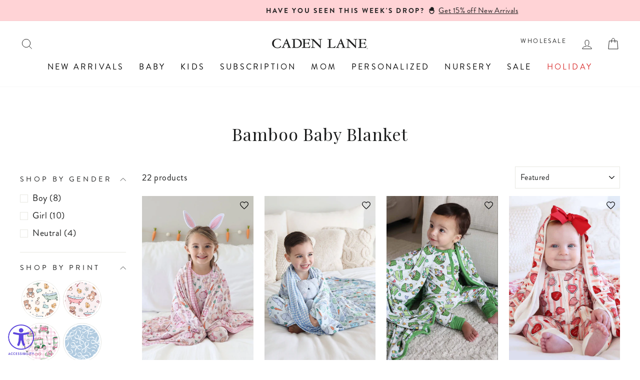

--- FILE ---
content_type: text/html; charset=utf-8
request_url: https://cadenlane.com/en-kw/collections/bamboo-baby-blanket
body_size: 105259
content:
<!doctype html>
<html class="no-js" lang="en" dir="ltr">
<head>

    
    
    
    
    
      
      
    
    
  <script> 
    !function(){var o=window.tdl=window.tdl||[];if(o.invoked)window.console&&console.error&&console.error("Tune snippet has been included more than once.");else{o.invoked=!0,o.methods=["init","identify","convert"],o.factory=function(n){return function(){var e=Array.prototype.slice.call(arguments);return e.unshift(n),o.push(e),o}};for(var e=0;e<o.methods.length;e++){var n=o.methods[e];o[n]=o.factory(n)}o.init=function(e){var n=document.createElement("script");n.type="text/javascript",n.async=!0,n.src="https://js.go2sdk.com/v2/tune.js";var t=document.getElementsByTagName("script")[0];t.parentNode.insertBefore(n,t),o.domain=e}}}(); 
  
    tdl.init("https://aspireiq.go2cloud.org") 
    tdl.identify() 
    tdl.convert("checkout")
  </script>

  <script>
    window.Shopify = window.Shopify || {theme: {id: 128931364924, role: 'main' } };
    window._template = {
        directory: "",
        name: "collection",
        suffix: ""
    };
  </script>
  <script 
    type="module" 
    blocking="render" 
    fetchpriority="high" 
    async
    src="https://cdn.intelligems.io/esm/a3827c25dddf/bundle.js" 
  >
  </script>

  <link rel="stylesheet" href="https://use.typekit.net/bqt4jvj.css">
  <link rel="preconnect" href="https://fonts.googleapis.com">
  <link rel="preconnect" href="https://fonts.gstatic.com" crossorigin>
  <link href="https://fonts.googleapis.com/css2?family=Playfair+Display:ital,wght@0,400..900;1,400..900&display=swap" rel="stylesheet">

  <!-- Custom Meta -->
  <meta name="google-site-verification" content="yWORA-TqC4j8C6QkNINlKNViqwZAQhAdQcNe8VyxuBQ" />
  <meta name="google-site-verification" content="EOEe4cYql40Euizpo7K1kV1o1cLnFSubIOX6m6v6ros" />
  <!-- Custom Meta -->
  <meta charset="utf-8">
  <meta http-equiv="X-UA-Compatible" content="IE=edge,chrome=1">
  <meta name="viewport" content="width=device-width,initial-scale=1">
  <meta name="theme-color" content="#4d746d">
  
  
    <link rel="canonical" href="https://cadenlane.com/en-kw/collections/bamboo-baby-blanket" />
  
  <link rel="preconnect" href="https://cdn.shopify.com" crossorigin>
  <link rel="preconnect" href="https://fonts.shopifycdn.com" crossorigin>
  <link rel="dns-prefetch" href="https://productreviews.shopifycdn.com">
  <link rel="dns-prefetch" href="https://ajax.googleapis.com">
  <link rel="dns-prefetch" href="https://maps.googleapis.com">
  <link rel="dns-prefetch" href="https://maps.gstatic.com"><link rel="shortcut icon" href="//cadenlane.com/cdn/shop/files/CL-Logo-Transparent-200-square_79747fc5-651b-49a9-9393-f38999d2cf72_32x32.png?v=1641871568" type="image/png" /><title>Bamboo Baby Blanket | Caden Lane
</title>
<meta name="description" content="Shop our collection of bamboo baby blanket. At Caden Lane we offer the very best and softest premium bamboo fabric. Buy now for free shipping"><meta property="og:site_name" content="Caden Lane">
  <meta property="og:url" content="https://cadenlane.com/en-kw/collections/bamboo-baby-blanket">
  <meta property="og:title" content="Bamboo Baby Blanket | Caden Lane">
  <meta property="og:type" content="website">
  <meta property="og:description" content="Shop our collection of bamboo baby blanket. At Caden Lane we offer the very best and softest premium bamboo fabric. Buy now for free shipping"><meta property="og:image" content="http://cadenlane.com/cdn/shop/files/rodeo_dreams-80.jpg?v=1768429396">
    <meta property="og:image:secure_url" content="https://cadenlane.com/cdn/shop/files/rodeo_dreams-80.jpg?v=1768429396">
    <meta property="og:image:width" content="1080">
    <meta property="og:image:height" content="1350"><meta name="twitter:site" content="@">
  <meta name="twitter:card" content="summary_large_image">
  <meta name="twitter:title" content="Bamboo Baby Blanket | Caden Lane">
  <meta name="twitter:description" content="Shop our collection of bamboo baby blanket. At Caden Lane we offer the very best and softest premium bamboo fabric. Buy now for free shipping">
<style data-shopify>@font-face {
  font-family: "Mona Sans";
  font-weight: 400;
  font-style: normal;
  font-display: swap;
  src: url("//cadenlane.com/cdn/fonts/mona_sans/monasans_n4.cc3f184f0be0174773c72c5502453af88810902e.woff2") format("woff2"),
       url("//cadenlane.com/cdn/fonts/mona_sans/monasans_n4.fa36f5da9700fad1da93752dd8c5592c2878aaec.woff") format("woff");
}

  @font-face {
  font-family: "Mona Sans";
  font-weight: 400;
  font-style: normal;
  font-display: swap;
  src: url("//cadenlane.com/cdn/fonts/mona_sans/monasans_n4.cc3f184f0be0174773c72c5502453af88810902e.woff2") format("woff2"),
       url("//cadenlane.com/cdn/fonts/mona_sans/monasans_n4.fa36f5da9700fad1da93752dd8c5592c2878aaec.woff") format("woff");
}


  @font-face {
  font-family: "Mona Sans";
  font-weight: 600;
  font-style: normal;
  font-display: swap;
  src: url("//cadenlane.com/cdn/fonts/mona_sans/monasans_n6.5d5afd0b2b72184e5278ec54199a380a2957f340.woff2") format("woff2"),
       url("//cadenlane.com/cdn/fonts/mona_sans/monasans_n6.45753868d285ab3a52629bcbec5e85b7c82785b6.woff") format("woff");
}

  @font-face {
  font-family: "Mona Sans";
  font-weight: 400;
  font-style: italic;
  font-display: swap;
  src: url("//cadenlane.com/cdn/fonts/mona_sans/monasans_i4.8afe827b8e1249d54e8235898b9437caf25eb86d.woff2") format("woff2"),
       url("//cadenlane.com/cdn/fonts/mona_sans/monasans_i4.f786ef97cfdb9bdf0574b567a4b4eb003f584167.woff") format("woff");
}

  @font-face {
  font-family: "Mona Sans";
  font-weight: 600;
  font-style: italic;
  font-display: swap;
  src: url("//cadenlane.com/cdn/fonts/mona_sans/monasans_i6.8158067a759f82c75d200b973ada02c1db0cb985.woff2") format("woff2"),
       url("//cadenlane.com/cdn/fonts/mona_sans/monasans_i6.93e225c20dcc815e2ee34550fa4b577c53912569.woff") format("woff");
}

</style><link href="//cadenlane.com/cdn/shop/t/278/assets/theme.css?v=19411466871808705391767968130" rel="stylesheet" type="text/css" media="all" />
  <link href="//cadenlane.com/cdn/shop/t/278/assets/custom.css?v=70691601043843467841764231389" rel="stylesheet" type="text/css" media="all" />
<style data-shopify>:root {
    --typeHeaderPrimary: 'Playfair Display';
    --typeHeaderFallback: sans-serif;
    --typeHeaderSize: 40px;
    --typeHeaderSizeMobile: 30px;
    --typeHeaderWeight: 400;
    --typeHeaderLineHeight: 1.2;
    --typeHeaderSpacing: 0.03em;

    --typeBasePrimary: 'brandon-grotesque';
    --typeBaseFallback:sans-serif;
    --typeBaseSize: 18px;
    --typeBaseSizeMobile: 14px;
    --typeBaseWeight: 400;
    --typeBaseSpacing: 0.03em;
    --typeBaseLineHeight: 1.5;
    --typeBaselineHeightMinus01: 1.4;

    --typeCollectionTitle: 20px;
    
    --typeFooterSize: 18px;
    --typeFooterSizeMobile: 12px;
    --typeFooterSpacing: 0.02em;
    
    --typeButtonSizeMobile: 12px;

    --iconWeight: 2px;
    --iconLinecaps: miter;

    
        --buttonRadius: 0;
    

    --colorGridOverlayOpacity: 0.18;
    }

    .placeholder-content {
    background-image: linear-gradient(100deg, #ffffff 40%, #f7f7f7 63%, #ffffff 79%);
    }

    @font-face {
      font-family: "brandon-grotesque";
      font-weight: 400;
      font-style: normal;
    }</style><meta name="google-site-verification" content="EOEe4cYql40Euizpo7K1kV1o1cLnFSubIOX6m6v6ros" />
  <!-- No-Index START -->
  
  
  
  
  
  


  <!-- No-Index END -->

  <script>
    document.documentElement.className = document.documentElement.className.replace('no-js', 'js');

    window.theme = window.theme || {};
    theme.routes = {
      home: "/en-kw",
      cart: "/en-kw/cart.js",
      cartPage: "/en-kw/cart",
      cartAdd: "/en-kw/cart/add.js",
      cartChange: "/en-kw/cart/change.js",
      search: "/en-kw/search",
      predictiveSearch: "/en-kw/search/suggest"
    };
    theme.strings = {
      soldOut: "Sold Out",
      unavailable: "Unavailable",
      inStockLabel: "In stock, ready to ship!",
      oneStockLabel: "Low stock - [count] item left",
      otherStockLabel: "Low stock - [count] items left",
      willNotShipUntil: "Ready to ship [date]",
      willBeInStockAfter: "Back in stock [date]",
      waitingForStock: "Backordered, shipping soon",
      savePrice: "Save [saved_amount]",
      cartEmpty: "Your cart is currently empty.",
      cartTermsConfirmation: "You must agree with the terms and conditions of sales to check out",
      searchCollections: "Collections",
      searchPages: "Pages",
      searchArticles: "Articles",
      productFrom: "from ",
      maxQuantity: "You can only have [quantity] of [title] in your cart."
    };
    theme.settings = {
      cartType: "drawer",
      isCustomerTemplate: false,
      moneyFormat: "\u003cspan class='money'\u003e${{amount}}\u003c\/span\u003e",
      saveType: "dollar",
      productImageSize: "portrait",
      productImageCover: true,
      predictiveSearch: true,
      predictiveSearchType: null,
      predictiveSearchVendor: false,
      predictiveSearchPrice: false,
      quickView: false,
      themeName: 'Impulse',
      themeVersion: "7.4.1"
    };
  </script>

  <script>window.performance && window.performance.mark && window.performance.mark('shopify.content_for_header.start');</script><meta name="google-site-verification" content="1e_oKLRbJkpwG_GR-05W-Yhv7jQKhLWoHTqY1HWGudE">
<meta id="shopify-digital-wallet" name="shopify-digital-wallet" content="/12753323/digital_wallets/dialog">
<meta name="shopify-checkout-api-token" content="08622de23f27b9fdd76dd32f639d5e9c">
<meta id="in-context-paypal-metadata" data-shop-id="12753323" data-venmo-supported="true" data-environment="production" data-locale="en_US" data-paypal-v4="true" data-currency="USD">
<link rel="alternate" type="application/atom+xml" title="Feed" href="/en-kw/collections/bamboo-baby-blanket.atom" />
<link rel="alternate" hreflang="x-default" href="https://cadenlane.com/collections/bamboo-baby-blanket">
<link rel="alternate" hreflang="en-CA" href="https://cadenlane.com/en-ca/collections/bamboo-baby-blanket">
<link rel="alternate" hreflang="en-GG" href="https://cadenlane.com/en-gb/collections/bamboo-baby-blanket">
<link rel="alternate" hreflang="en-GB" href="https://cadenlane.com/en-gb/collections/bamboo-baby-blanket">
<link rel="alternate" hreflang="en-VN" href="https://cadenlane.com/en-kw/collections/bamboo-baby-blanket">
<link rel="alternate" hreflang="en-SG" href="https://cadenlane.com/en-kw/collections/bamboo-baby-blanket">
<link rel="alternate" hreflang="en-HK" href="https://cadenlane.com/en-kw/collections/bamboo-baby-blanket">
<link rel="alternate" hreflang="en-QA" href="https://cadenlane.com/en-kw/collections/bamboo-baby-blanket">
<link rel="alternate" hreflang="en-MX" href="https://cadenlane.com/en-mx/collections/bamboo-baby-blanket">
<link rel="alternate" hreflang="en-CH" href="https://cadenlane.com/en-mx/collections/bamboo-baby-blanket">
<link rel="alternate" hreflang="en-DZ" href="https://cadenlane.com/en-mx/collections/bamboo-baby-blanket">
<link rel="alternate" hreflang="en-AO" href="https://cadenlane.com/en-mx/collections/bamboo-baby-blanket">
<link rel="alternate" hreflang="en-BJ" href="https://cadenlane.com/en-mx/collections/bamboo-baby-blanket">
<link rel="alternate" hreflang="en-BW" href="https://cadenlane.com/en-mx/collections/bamboo-baby-blanket">
<link rel="alternate" hreflang="en-BF" href="https://cadenlane.com/en-mx/collections/bamboo-baby-blanket">
<link rel="alternate" hreflang="en-BI" href="https://cadenlane.com/en-mx/collections/bamboo-baby-blanket">
<link rel="alternate" hreflang="en-CM" href="https://cadenlane.com/en-mx/collections/bamboo-baby-blanket">
<link rel="alternate" hreflang="en-CV" href="https://cadenlane.com/en-mx/collections/bamboo-baby-blanket">
<link rel="alternate" hreflang="en-TD" href="https://cadenlane.com/en-mx/collections/bamboo-baby-blanket">
<link rel="alternate" hreflang="en-KM" href="https://cadenlane.com/en-mx/collections/bamboo-baby-blanket">
<link rel="alternate" hreflang="en-DJ" href="https://cadenlane.com/en-mx/collections/bamboo-baby-blanket">
<link rel="alternate" hreflang="en-EG" href="https://cadenlane.com/en-mx/collections/bamboo-baby-blanket">
<link rel="alternate" hreflang="en-GQ" href="https://cadenlane.com/en-mx/collections/bamboo-baby-blanket">
<link rel="alternate" hreflang="en-SZ" href="https://cadenlane.com/en-mx/collections/bamboo-baby-blanket">
<link rel="alternate" hreflang="en-ET" href="https://cadenlane.com/en-mx/collections/bamboo-baby-blanket">
<link rel="alternate" hreflang="en-GA" href="https://cadenlane.com/en-mx/collections/bamboo-baby-blanket">
<link rel="alternate" hreflang="en-GM" href="https://cadenlane.com/en-mx/collections/bamboo-baby-blanket">
<link rel="alternate" hreflang="en-GH" href="https://cadenlane.com/en-mx/collections/bamboo-baby-blanket">
<link rel="alternate" hreflang="en-GN" href="https://cadenlane.com/en-mx/collections/bamboo-baby-blanket">
<link rel="alternate" hreflang="en-GW" href="https://cadenlane.com/en-mx/collections/bamboo-baby-blanket">
<link rel="alternate" hreflang="en-KE" href="https://cadenlane.com/en-mx/collections/bamboo-baby-blanket">
<link rel="alternate" hreflang="en-LS" href="https://cadenlane.com/en-mx/collections/bamboo-baby-blanket">
<link rel="alternate" hreflang="en-MG" href="https://cadenlane.com/en-mx/collections/bamboo-baby-blanket">
<link rel="alternate" hreflang="en-MW" href="https://cadenlane.com/en-mx/collections/bamboo-baby-blanket">
<link rel="alternate" hreflang="en-MR" href="https://cadenlane.com/en-mx/collections/bamboo-baby-blanket">
<link rel="alternate" hreflang="en-MU" href="https://cadenlane.com/en-mx/collections/bamboo-baby-blanket">
<link rel="alternate" hreflang="en-MA" href="https://cadenlane.com/en-mx/collections/bamboo-baby-blanket">
<link rel="alternate" hreflang="en-MZ" href="https://cadenlane.com/en-mx/collections/bamboo-baby-blanket">
<link rel="alternate" hreflang="en-NA" href="https://cadenlane.com/en-mx/collections/bamboo-baby-blanket">
<link rel="alternate" hreflang="en-NG" href="https://cadenlane.com/en-mx/collections/bamboo-baby-blanket">
<link rel="alternate" hreflang="en-RW" href="https://cadenlane.com/en-mx/collections/bamboo-baby-blanket">
<link rel="alternate" hreflang="en-ST" href="https://cadenlane.com/en-mx/collections/bamboo-baby-blanket">
<link rel="alternate" hreflang="en-SN" href="https://cadenlane.com/en-mx/collections/bamboo-baby-blanket">
<link rel="alternate" hreflang="en-SC" href="https://cadenlane.com/en-mx/collections/bamboo-baby-blanket">
<link rel="alternate" hreflang="en-SL" href="https://cadenlane.com/en-mx/collections/bamboo-baby-blanket">
<link rel="alternate" hreflang="en-ZA" href="https://cadenlane.com/en-mx/collections/bamboo-baby-blanket">
<link rel="alternate" hreflang="en-TZ" href="https://cadenlane.com/en-mx/collections/bamboo-baby-blanket">
<link rel="alternate" hreflang="en-TG" href="https://cadenlane.com/en-mx/collections/bamboo-baby-blanket">
<link rel="alternate" hreflang="en-TN" href="https://cadenlane.com/en-mx/collections/bamboo-baby-blanket">
<link rel="alternate" hreflang="en-UG" href="https://cadenlane.com/en-mx/collections/bamboo-baby-blanket">
<link rel="alternate" hreflang="en-ZM" href="https://cadenlane.com/en-mx/collections/bamboo-baby-blanket">
<link rel="alternate" hreflang="en-AZ" href="https://cadenlane.com/en-mx/collections/bamboo-baby-blanket">
<link rel="alternate" hreflang="en-BH" href="https://cadenlane.com/en-mx/collections/bamboo-baby-blanket">
<link rel="alternate" hreflang="en-BD" href="https://cadenlane.com/en-mx/collections/bamboo-baby-blanket">
<link rel="alternate" hreflang="en-BN" href="https://cadenlane.com/en-mx/collections/bamboo-baby-blanket">
<link rel="alternate" hreflang="en-KH" href="https://cadenlane.com/en-mx/collections/bamboo-baby-blanket">
<link rel="alternate" hreflang="en-CN" href="https://cadenlane.com/en-mx/collections/bamboo-baby-blanket">
<link rel="alternate" hreflang="en-IN" href="https://cadenlane.com/en-mx/collections/bamboo-baby-blanket">
<link rel="alternate" hreflang="en-ID" href="https://cadenlane.com/en-mx/collections/bamboo-baby-blanket">
<link rel="alternate" hreflang="en-JP" href="https://cadenlane.com/en-mx/collections/bamboo-baby-blanket">
<link rel="alternate" hreflang="en-JO" href="https://cadenlane.com/en-mx/collections/bamboo-baby-blanket">
<link rel="alternate" hreflang="en-KZ" href="https://cadenlane.com/en-mx/collections/bamboo-baby-blanket">
<link rel="alternate" hreflang="en-KG" href="https://cadenlane.com/en-mx/collections/bamboo-baby-blanket">
<link rel="alternate" hreflang="en-LA" href="https://cadenlane.com/en-mx/collections/bamboo-baby-blanket">
<link rel="alternate" hreflang="en-MO" href="https://cadenlane.com/en-mx/collections/bamboo-baby-blanket">
<link rel="alternate" hreflang="en-MY" href="https://cadenlane.com/en-mx/collections/bamboo-baby-blanket">
<link rel="alternate" hreflang="en-MV" href="https://cadenlane.com/en-mx/collections/bamboo-baby-blanket">
<link rel="alternate" hreflang="en-MN" href="https://cadenlane.com/en-mx/collections/bamboo-baby-blanket">
<link rel="alternate" hreflang="en-NP" href="https://cadenlane.com/en-mx/collections/bamboo-baby-blanket">
<link rel="alternate" hreflang="en-OM" href="https://cadenlane.com/en-mx/collections/bamboo-baby-blanket">
<link rel="alternate" hreflang="en-PK" href="https://cadenlane.com/en-mx/collections/bamboo-baby-blanket">
<link rel="alternate" hreflang="en-PH" href="https://cadenlane.com/en-mx/collections/bamboo-baby-blanket">
<link rel="alternate" hreflang="en-SA" href="https://cadenlane.com/en-mx/collections/bamboo-baby-blanket">
<link rel="alternate" hreflang="en-KR" href="https://cadenlane.com/en-mx/collections/bamboo-baby-blanket">
<link rel="alternate" hreflang="en-LK" href="https://cadenlane.com/en-mx/collections/bamboo-baby-blanket">
<link rel="alternate" hreflang="en-TW" href="https://cadenlane.com/en-mx/collections/bamboo-baby-blanket">
<link rel="alternate" hreflang="en-TH" href="https://cadenlane.com/en-mx/collections/bamboo-baby-blanket">
<link rel="alternate" hreflang="en-AE" href="https://cadenlane.com/en-mx/collections/bamboo-baby-blanket">
<link rel="alternate" hreflang="en-UZ" href="https://cadenlane.com/en-mx/collections/bamboo-baby-blanket">
<link rel="alternate" hreflang="en-AI" href="https://cadenlane.com/en-mx/collections/bamboo-baby-blanket">
<link rel="alternate" hreflang="en-AG" href="https://cadenlane.com/en-mx/collections/bamboo-baby-blanket">
<link rel="alternate" hreflang="en-AW" href="https://cadenlane.com/en-mx/collections/bamboo-baby-blanket">
<link rel="alternate" hreflang="en-BS" href="https://cadenlane.com/en-mx/collections/bamboo-baby-blanket">
<link rel="alternate" hreflang="en-BB" href="https://cadenlane.com/en-mx/collections/bamboo-baby-blanket">
<link rel="alternate" hreflang="en-BZ" href="https://cadenlane.com/en-mx/collections/bamboo-baby-blanket">
<link rel="alternate" hreflang="en-BM" href="https://cadenlane.com/en-mx/collections/bamboo-baby-blanket">
<link rel="alternate" hreflang="en-VG" href="https://cadenlane.com/en-mx/collections/bamboo-baby-blanket">
<link rel="alternate" hreflang="en-KY" href="https://cadenlane.com/en-mx/collections/bamboo-baby-blanket">
<link rel="alternate" hreflang="en-CR" href="https://cadenlane.com/en-mx/collections/bamboo-baby-blanket">
<link rel="alternate" hreflang="en-CW" href="https://cadenlane.com/en-mx/collections/bamboo-baby-blanket">
<link rel="alternate" hreflang="en-DM" href="https://cadenlane.com/en-mx/collections/bamboo-baby-blanket">
<link rel="alternate" hreflang="en-DO" href="https://cadenlane.com/en-mx/collections/bamboo-baby-blanket">
<link rel="alternate" hreflang="en-SV" href="https://cadenlane.com/en-mx/collections/bamboo-baby-blanket">
<link rel="alternate" hreflang="en-GD" href="https://cadenlane.com/en-mx/collections/bamboo-baby-blanket">
<link rel="alternate" hreflang="en-GT" href="https://cadenlane.com/en-mx/collections/bamboo-baby-blanket">
<link rel="alternate" hreflang="en-HT" href="https://cadenlane.com/en-mx/collections/bamboo-baby-blanket">
<link rel="alternate" hreflang="en-HN" href="https://cadenlane.com/en-mx/collections/bamboo-baby-blanket">
<link rel="alternate" hreflang="en-JM" href="https://cadenlane.com/en-mx/collections/bamboo-baby-blanket">
<link rel="alternate" hreflang="en-MQ" href="https://cadenlane.com/en-mx/collections/bamboo-baby-blanket">
<link rel="alternate" hreflang="en-MS" href="https://cadenlane.com/en-mx/collections/bamboo-baby-blanket">
<link rel="alternate" hreflang="en-NI" href="https://cadenlane.com/en-mx/collections/bamboo-baby-blanket">
<link rel="alternate" hreflang="en-PA" href="https://cadenlane.com/en-mx/collections/bamboo-baby-blanket">
<link rel="alternate" hreflang="en-BL" href="https://cadenlane.com/en-mx/collections/bamboo-baby-blanket">
<link rel="alternate" hreflang="en-KN" href="https://cadenlane.com/en-mx/collections/bamboo-baby-blanket">
<link rel="alternate" hreflang="en-LC" href="https://cadenlane.com/en-mx/collections/bamboo-baby-blanket">
<link rel="alternate" hreflang="en-MF" href="https://cadenlane.com/en-mx/collections/bamboo-baby-blanket">
<link rel="alternate" hreflang="en-VC" href="https://cadenlane.com/en-mx/collections/bamboo-baby-blanket">
<link rel="alternate" hreflang="en-TT" href="https://cadenlane.com/en-mx/collections/bamboo-baby-blanket">
<link rel="alternate" hreflang="en-TC" href="https://cadenlane.com/en-mx/collections/bamboo-baby-blanket">
<link rel="alternate" hreflang="en-CK" href="https://cadenlane.com/en-mx/collections/bamboo-baby-blanket">
<link rel="alternate" hreflang="en-FJ" href="https://cadenlane.com/en-mx/collections/bamboo-baby-blanket">
<link rel="alternate" hreflang="en-PF" href="https://cadenlane.com/en-mx/collections/bamboo-baby-blanket">
<link rel="alternate" hreflang="en-KI" href="https://cadenlane.com/en-mx/collections/bamboo-baby-blanket">
<link rel="alternate" hreflang="en-NR" href="https://cadenlane.com/en-mx/collections/bamboo-baby-blanket">
<link rel="alternate" hreflang="en-NU" href="https://cadenlane.com/en-mx/collections/bamboo-baby-blanket">
<link rel="alternate" hreflang="en-WS" href="https://cadenlane.com/en-mx/collections/bamboo-baby-blanket">
<link rel="alternate" hreflang="en-SB" href="https://cadenlane.com/en-mx/collections/bamboo-baby-blanket">
<link rel="alternate" hreflang="en-TL" href="https://cadenlane.com/en-mx/collections/bamboo-baby-blanket">
<link rel="alternate" hreflang="en-TO" href="https://cadenlane.com/en-mx/collections/bamboo-baby-blanket">
<link rel="alternate" hreflang="en-TV" href="https://cadenlane.com/en-mx/collections/bamboo-baby-blanket">
<link rel="alternate" hreflang="en-VU" href="https://cadenlane.com/en-mx/collections/bamboo-baby-blanket">
<link rel="alternate" hreflang="en-AR" href="https://cadenlane.com/en-mx/collections/bamboo-baby-blanket">
<link rel="alternate" hreflang="en-BO" href="https://cadenlane.com/en-mx/collections/bamboo-baby-blanket">
<link rel="alternate" hreflang="en-BR" href="https://cadenlane.com/en-mx/collections/bamboo-baby-blanket">
<link rel="alternate" hreflang="en-BQ" href="https://cadenlane.com/en-mx/collections/bamboo-baby-blanket">
<link rel="alternate" hreflang="en-CL" href="https://cadenlane.com/en-mx/collections/bamboo-baby-blanket">
<link rel="alternate" hreflang="en-CO" href="https://cadenlane.com/en-mx/collections/bamboo-baby-blanket">
<link rel="alternate" hreflang="en-EC" href="https://cadenlane.com/en-mx/collections/bamboo-baby-blanket">
<link rel="alternate" hreflang="en-FK" href="https://cadenlane.com/en-mx/collections/bamboo-baby-blanket">
<link rel="alternate" hreflang="en-GF" href="https://cadenlane.com/en-mx/collections/bamboo-baby-blanket">
<link rel="alternate" hreflang="en-GY" href="https://cadenlane.com/en-mx/collections/bamboo-baby-blanket">
<link rel="alternate" hreflang="en-PY" href="https://cadenlane.com/en-mx/collections/bamboo-baby-blanket">
<link rel="alternate" hreflang="en-PE" href="https://cadenlane.com/en-mx/collections/bamboo-baby-blanket">
<link rel="alternate" hreflang="en-SR" href="https://cadenlane.com/en-mx/collections/bamboo-baby-blanket">
<link rel="alternate" hreflang="en-UY" href="https://cadenlane.com/en-mx/collections/bamboo-baby-blanket">
<link rel="alternate" hreflang="en-AL" href="https://cadenlane.com/en-mx/collections/bamboo-baby-blanket">
<link rel="alternate" hreflang="en-AD" href="https://cadenlane.com/en-mx/collections/bamboo-baby-blanket">
<link rel="alternate" hreflang="en-AM" href="https://cadenlane.com/en-mx/collections/bamboo-baby-blanket">
<link rel="alternate" hreflang="en-FO" href="https://cadenlane.com/en-mx/collections/bamboo-baby-blanket">
<link rel="alternate" hreflang="en-GE" href="https://cadenlane.com/en-mx/collections/bamboo-baby-blanket">
<link rel="alternate" hreflang="en-GI" href="https://cadenlane.com/en-mx/collections/bamboo-baby-blanket">
<link rel="alternate" hreflang="en-GL" href="https://cadenlane.com/en-mx/collections/bamboo-baby-blanket">
<link rel="alternate" hreflang="en-GP" href="https://cadenlane.com/en-mx/collections/bamboo-baby-blanket">
<link rel="alternate" hreflang="en-IS" href="https://cadenlane.com/en-mx/collections/bamboo-baby-blanket">
<link rel="alternate" hreflang="en-JE" href="https://cadenlane.com/en-mx/collections/bamboo-baby-blanket">
<link rel="alternate" hreflang="en-LI" href="https://cadenlane.com/en-mx/collections/bamboo-baby-blanket">
<link rel="alternate" hreflang="en-MK" href="https://cadenlane.com/en-mx/collections/bamboo-baby-blanket">
<link rel="alternate" hreflang="en-YT" href="https://cadenlane.com/en-mx/collections/bamboo-baby-blanket">
<link rel="alternate" hreflang="en-MD" href="https://cadenlane.com/en-mx/collections/bamboo-baby-blanket">
<link rel="alternate" hreflang="en-MC" href="https://cadenlane.com/en-mx/collections/bamboo-baby-blanket">
<link rel="alternate" hreflang="en-ME" href="https://cadenlane.com/en-mx/collections/bamboo-baby-blanket">
<link rel="alternate" hreflang="en-RE" href="https://cadenlane.com/en-mx/collections/bamboo-baby-blanket">
<link rel="alternate" hreflang="en-SM" href="https://cadenlane.com/en-mx/collections/bamboo-baby-blanket">
<link rel="alternate" hreflang="en-RS" href="https://cadenlane.com/en-mx/collections/bamboo-baby-blanket">
<link rel="alternate" hreflang="en-BA" href="https://cadenlane.com/en-mx/collections/bamboo-baby-blanket">
<link rel="alternate" hreflang="en-AU" href="https://cadenlane.com/en-au/collections/bamboo-baby-blanket">
<link rel="alternate" hreflang="en-NZ" href="https://cadenlane.com/en-au/collections/bamboo-baby-blanket">
<link rel="alternate" hreflang="en-PG" href="https://cadenlane.com/en-au/collections/bamboo-baby-blanket">
<link rel="alternate" hreflang="en-NC" href="https://cadenlane.com/en-au/collections/bamboo-baby-blanket">
<link rel="alternate" hreflang="en-US" href="https://cadenlane.com/collections/bamboo-baby-blanket">
<link rel="alternate" type="application/json+oembed" href="https://cadenlane.com/en-kw/collections/bamboo-baby-blanket.oembed">
<script async="async" src="/checkouts/internal/preloads.js?locale=en-VN"></script>
<link rel="preconnect" href="https://shop.app" crossorigin="anonymous">
<script async="async" src="https://shop.app/checkouts/internal/preloads.js?locale=en-VN&shop_id=12753323" crossorigin="anonymous"></script>
<script id="apple-pay-shop-capabilities" type="application/json">{"shopId":12753323,"countryCode":"US","currencyCode":"USD","merchantCapabilities":["supports3DS"],"merchantId":"gid:\/\/shopify\/Shop\/12753323","merchantName":"Caden Lane","requiredBillingContactFields":["postalAddress","email","phone"],"requiredShippingContactFields":["postalAddress","email","phone"],"shippingType":"shipping","supportedNetworks":["visa","masterCard","amex","discover","elo","jcb"],"total":{"type":"pending","label":"Caden Lane","amount":"1.00"},"shopifyPaymentsEnabled":true,"supportsSubscriptions":true}</script>
<script id="shopify-features" type="application/json">{"accessToken":"08622de23f27b9fdd76dd32f639d5e9c","betas":["rich-media-storefront-analytics"],"domain":"cadenlane.com","predictiveSearch":true,"shopId":12753323,"locale":"en"}</script>
<script>var Shopify = Shopify || {};
Shopify.shop = "caden-lane-baby.myshopify.com";
Shopify.locale = "en";
Shopify.currency = {"active":"USD","rate":"1.0"};
Shopify.country = "VN";
Shopify.theme = {"name":"Production - (DO NOT EDIT CODE)","id":128931364924,"schema_name":"Impulse","schema_version":"7.4.1","theme_store_id":857,"role":"main"};
Shopify.theme.handle = "null";
Shopify.theme.style = {"id":null,"handle":null};
Shopify.cdnHost = "cadenlane.com/cdn";
Shopify.routes = Shopify.routes || {};
Shopify.routes.root = "/en-kw/";</script>
<script type="module">!function(o){(o.Shopify=o.Shopify||{}).modules=!0}(window);</script>
<script>!function(o){function n(){var o=[];function n(){o.push(Array.prototype.slice.apply(arguments))}return n.q=o,n}var t=o.Shopify=o.Shopify||{};t.loadFeatures=n(),t.autoloadFeatures=n()}(window);</script>
<script>
  window.ShopifyPay = window.ShopifyPay || {};
  window.ShopifyPay.apiHost = "shop.app\/pay";
  window.ShopifyPay.redirectState = null;
</script>
<script id="shop-js-analytics" type="application/json">{"pageType":"collection"}</script>
<script defer="defer" async type="module" src="//cadenlane.com/cdn/shopifycloud/shop-js/modules/v2/client.init-shop-cart-sync_BApSsMSl.en.esm.js"></script>
<script defer="defer" async type="module" src="//cadenlane.com/cdn/shopifycloud/shop-js/modules/v2/chunk.common_CBoos6YZ.esm.js"></script>
<script type="module">
  await import("//cadenlane.com/cdn/shopifycloud/shop-js/modules/v2/client.init-shop-cart-sync_BApSsMSl.en.esm.js");
await import("//cadenlane.com/cdn/shopifycloud/shop-js/modules/v2/chunk.common_CBoos6YZ.esm.js");

  window.Shopify.SignInWithShop?.initShopCartSync?.({"fedCMEnabled":true,"windoidEnabled":true});

</script>
<script>
  window.Shopify = window.Shopify || {};
  if (!window.Shopify.featureAssets) window.Shopify.featureAssets = {};
  window.Shopify.featureAssets['shop-js'] = {"shop-cart-sync":["modules/v2/client.shop-cart-sync_DJczDl9f.en.esm.js","modules/v2/chunk.common_CBoos6YZ.esm.js"],"init-fed-cm":["modules/v2/client.init-fed-cm_BzwGC0Wi.en.esm.js","modules/v2/chunk.common_CBoos6YZ.esm.js"],"init-windoid":["modules/v2/client.init-windoid_BS26ThXS.en.esm.js","modules/v2/chunk.common_CBoos6YZ.esm.js"],"shop-cash-offers":["modules/v2/client.shop-cash-offers_DthCPNIO.en.esm.js","modules/v2/chunk.common_CBoos6YZ.esm.js","modules/v2/chunk.modal_Bu1hFZFC.esm.js"],"shop-button":["modules/v2/client.shop-button_D_JX508o.en.esm.js","modules/v2/chunk.common_CBoos6YZ.esm.js"],"init-shop-email-lookup-coordinator":["modules/v2/client.init-shop-email-lookup-coordinator_DFwWcvrS.en.esm.js","modules/v2/chunk.common_CBoos6YZ.esm.js"],"shop-toast-manager":["modules/v2/client.shop-toast-manager_tEhgP2F9.en.esm.js","modules/v2/chunk.common_CBoos6YZ.esm.js"],"shop-login-button":["modules/v2/client.shop-login-button_DwLgFT0K.en.esm.js","modules/v2/chunk.common_CBoos6YZ.esm.js","modules/v2/chunk.modal_Bu1hFZFC.esm.js"],"avatar":["modules/v2/client.avatar_BTnouDA3.en.esm.js"],"init-shop-cart-sync":["modules/v2/client.init-shop-cart-sync_BApSsMSl.en.esm.js","modules/v2/chunk.common_CBoos6YZ.esm.js"],"pay-button":["modules/v2/client.pay-button_BuNmcIr_.en.esm.js","modules/v2/chunk.common_CBoos6YZ.esm.js"],"init-shop-for-new-customer-accounts":["modules/v2/client.init-shop-for-new-customer-accounts_DrjXSI53.en.esm.js","modules/v2/client.shop-login-button_DwLgFT0K.en.esm.js","modules/v2/chunk.common_CBoos6YZ.esm.js","modules/v2/chunk.modal_Bu1hFZFC.esm.js"],"init-customer-accounts-sign-up":["modules/v2/client.init-customer-accounts-sign-up_TlVCiykN.en.esm.js","modules/v2/client.shop-login-button_DwLgFT0K.en.esm.js","modules/v2/chunk.common_CBoos6YZ.esm.js","modules/v2/chunk.modal_Bu1hFZFC.esm.js"],"shop-follow-button":["modules/v2/client.shop-follow-button_C5D3XtBb.en.esm.js","modules/v2/chunk.common_CBoos6YZ.esm.js","modules/v2/chunk.modal_Bu1hFZFC.esm.js"],"checkout-modal":["modules/v2/client.checkout-modal_8TC_1FUY.en.esm.js","modules/v2/chunk.common_CBoos6YZ.esm.js","modules/v2/chunk.modal_Bu1hFZFC.esm.js"],"init-customer-accounts":["modules/v2/client.init-customer-accounts_C0Oh2ljF.en.esm.js","modules/v2/client.shop-login-button_DwLgFT0K.en.esm.js","modules/v2/chunk.common_CBoos6YZ.esm.js","modules/v2/chunk.modal_Bu1hFZFC.esm.js"],"lead-capture":["modules/v2/client.lead-capture_Cq0gfm7I.en.esm.js","modules/v2/chunk.common_CBoos6YZ.esm.js","modules/v2/chunk.modal_Bu1hFZFC.esm.js"],"shop-login":["modules/v2/client.shop-login_BmtnoEUo.en.esm.js","modules/v2/chunk.common_CBoos6YZ.esm.js","modules/v2/chunk.modal_Bu1hFZFC.esm.js"],"payment-terms":["modules/v2/client.payment-terms_BHOWV7U_.en.esm.js","modules/v2/chunk.common_CBoos6YZ.esm.js","modules/v2/chunk.modal_Bu1hFZFC.esm.js"]};
</script>
<script>(function() {
  var isLoaded = false;
  function asyncLoad() {
    if (isLoaded) return;
    isLoaded = true;
    var urls = ["https:\/\/widgets.automizely.com\/loyalty\/v1\/main.js?connection_id=7e98348ba2b2473a873042342d36ed84\u0026mapped_org_id=8d66746cbc77e923c5e02366e4d3abf7_v1\u0026shop=caden-lane-baby.myshopify.com","https:\/\/cdn-loyalty.yotpo.com\/loader\/Tx60AxAaFlo-Li0S769Y5w.js?shop=caden-lane-baby.myshopify.com","https:\/\/cdn.shoppinggives.com\/cc-utilities\/shopify.js?store-id=1ea02355-fa88-4509-864d-29a59d6c8655\u0026shop=caden-lane-baby.myshopify.com","https:\/\/strn.rise-ai.com\/?shop=caden-lane-baby.myshopify.com","https:\/\/static.klaviyo.com\/onsite\/js\/klaviyo.js?company_id=LBVkF8\u0026shop=caden-lane-baby.myshopify.com","https:\/\/kp-9dfa.klickly.com\/boa.js?v=84\u0026tw=0\u0026ga4=1\u0026version=v2\u0026platform=shopify\u0026account_id=1426\u0026b_type_cart=4965120f0e573c38\u0026b_type_visit=bf100ddc17c6361f\u0026b_type_checkout=860ec173d04ab16c\u0026shop=caden-lane-baby.myshopify.com","https:\/\/intg.snapchat.com\/shopify\/shopify-scevent-init.js?id=3bc0269b-902c-458a-88d4-0c32cef9dbb8\u0026shop=caden-lane-baby.myshopify.com","https:\/\/admin.revenuehunt.com\/embed.js?shop=caden-lane-baby.myshopify.com","https:\/\/ecom-app.rakutenadvertising.io\/rakuten_advertising.js?shop=caden-lane-baby.myshopify.com","https:\/\/tag.rmp.rakuten.com\/124701.ct.js?shop=caden-lane-baby.myshopify.com","\/\/staticw2.yotpo.com\/yTGwnRmt5S7FJlRqMRkC924utxDITMZTyDdxvcwE\/widget.js?shop=caden-lane-baby.myshopify.com","https:\/\/client.discounthuntapp.com\/script?shop=caden-lane-baby.myshopify.com","https:\/\/cdn.pushowl.com\/latest\/sdks\/pushowl-shopify.js?subdomain=caden-lane-baby\u0026environment=production\u0026guid=719fbff1-6a82-424b-96a2-086fa2d9da1d\u0026shop=caden-lane-baby.myshopify.com","https:\/\/d23dclunsivw3h.cloudfront.net\/redirect-app.js?shop=caden-lane-baby.myshopify.com","https:\/\/cdn.shopify.com\/s\/files\/1\/1275\/3323\/t\/278\/assets\/loy_12753323.js?v=1753342384\u0026shop=caden-lane-baby.myshopify.com","https:\/\/cdn.rebuyengine.com\/onsite\/js\/rebuy.js?shop=caden-lane-baby.myshopify.com","https:\/\/cdn.rebuyengine.com\/onsite\/js\/rebuy.js?shop=caden-lane-baby.myshopify.com","https:\/\/cdn.shipinsure.io\/si-widget-v2.js?shop_name=caden-lane-baby.myshopify.com\u0026shop=caden-lane-baby.myshopify.com","https:\/\/cdn.rebuyengine.com\/onsite\/js\/rebuy.js?shop=caden-lane-baby.myshopify.com","https:\/\/cdn.rebuyengine.com\/onsite\/js\/rebuy.js?shop=caden-lane-baby.myshopify.com","https:\/\/cdn.rebuyengine.com\/onsite\/js\/rebuy.js?shop=caden-lane-baby.myshopify.com","https:\/\/cdn.rebuyengine.com\/onsite\/js\/rebuy.js?shop=caden-lane-baby.myshopify.com","https:\/\/cdn.rebuyengine.com\/onsite\/js\/rebuy.js?shop=caden-lane-baby.myshopify.com","https:\/\/onetext.com\/sdk\/onetext.min.js?onetext-account-token=onetext_account_production_eefa3d85-b0b3-4f5e-9ad2-7a97be9f345d\u0026timestamp=1768809630393\u0026shop=caden-lane-baby.myshopify.com","https:\/\/onetext.com\/sdk\/onetext.cadenlane.min.js?onetext-account-token=onetext_account_production_eefa3d85-b0b3-4f5e-9ad2-7a97be9f345d\u0026timestamp=1768809630393\u0026shop=caden-lane-baby.myshopify.com"];
    for (var i = 0; i < urls.length; i++) {
      var s = document.createElement('script');
      s.type = 'text/javascript';
      s.async = true;
      s.src = urls[i];
      var x = document.getElementsByTagName('script')[0];
      x.parentNode.insertBefore(s, x);
    }
  };
  if(window.attachEvent) {
    window.attachEvent('onload', asyncLoad);
  } else {
    window.addEventListener('load', asyncLoad, false);
  }
})();</script>
<script id="__st">var __st={"a":12753323,"offset":-21600,"reqid":"6ba787bb-368c-43ea-9ec0-4ccec2ff46cd-1768870058","pageurl":"cadenlane.com\/en-kw\/collections\/bamboo-baby-blanket","u":"390f9ede003b","p":"collection","rtyp":"collection","rid":267512840252};</script>
<script>window.ShopifyPaypalV4VisibilityTracking = true;</script>
<script id="captcha-bootstrap">!function(){'use strict';const t='contact',e='account',n='new_comment',o=[[t,t],['blogs',n],['comments',n],[t,'customer']],c=[[e,'customer_login'],[e,'guest_login'],[e,'recover_customer_password'],[e,'create_customer']],r=t=>t.map((([t,e])=>`form[action*='/${t}']:not([data-nocaptcha='true']) input[name='form_type'][value='${e}']`)).join(','),a=t=>()=>t?[...document.querySelectorAll(t)].map((t=>t.form)):[];function s(){const t=[...o],e=r(t);return a(e)}const i='password',u='form_key',d=['recaptcha-v3-token','g-recaptcha-response','h-captcha-response',i],f=()=>{try{return window.sessionStorage}catch{return}},m='__shopify_v',_=t=>t.elements[u];function p(t,e,n=!1){try{const o=window.sessionStorage,c=JSON.parse(o.getItem(e)),{data:r}=function(t){const{data:e,action:n}=t;return t[m]||n?{data:e,action:n}:{data:t,action:n}}(c);for(const[e,n]of Object.entries(r))t.elements[e]&&(t.elements[e].value=n);n&&o.removeItem(e)}catch(o){console.error('form repopulation failed',{error:o})}}const l='form_type',E='cptcha';function T(t){t.dataset[E]=!0}const w=window,h=w.document,L='Shopify',v='ce_forms',y='captcha';let A=!1;((t,e)=>{const n=(g='f06e6c50-85a8-45c8-87d0-21a2b65856fe',I='https://cdn.shopify.com/shopifycloud/storefront-forms-hcaptcha/ce_storefront_forms_captcha_hcaptcha.v1.5.2.iife.js',D={infoText:'Protected by hCaptcha',privacyText:'Privacy',termsText:'Terms'},(t,e,n)=>{const o=w[L][v],c=o.bindForm;if(c)return c(t,g,e,D).then(n);var r;o.q.push([[t,g,e,D],n]),r=I,A||(h.body.append(Object.assign(h.createElement('script'),{id:'captcha-provider',async:!0,src:r})),A=!0)});var g,I,D;w[L]=w[L]||{},w[L][v]=w[L][v]||{},w[L][v].q=[],w[L][y]=w[L][y]||{},w[L][y].protect=function(t,e){n(t,void 0,e),T(t)},Object.freeze(w[L][y]),function(t,e,n,w,h,L){const[v,y,A,g]=function(t,e,n){const i=e?o:[],u=t?c:[],d=[...i,...u],f=r(d),m=r(i),_=r(d.filter((([t,e])=>n.includes(e))));return[a(f),a(m),a(_),s()]}(w,h,L),I=t=>{const e=t.target;return e instanceof HTMLFormElement?e:e&&e.form},D=t=>v().includes(t);t.addEventListener('submit',(t=>{const e=I(t);if(!e)return;const n=D(e)&&!e.dataset.hcaptchaBound&&!e.dataset.recaptchaBound,o=_(e),c=g().includes(e)&&(!o||!o.value);(n||c)&&t.preventDefault(),c&&!n&&(function(t){try{if(!f())return;!function(t){const e=f();if(!e)return;const n=_(t);if(!n)return;const o=n.value;o&&e.removeItem(o)}(t);const e=Array.from(Array(32),(()=>Math.random().toString(36)[2])).join('');!function(t,e){_(t)||t.append(Object.assign(document.createElement('input'),{type:'hidden',name:u})),t.elements[u].value=e}(t,e),function(t,e){const n=f();if(!n)return;const o=[...t.querySelectorAll(`input[type='${i}']`)].map((({name:t})=>t)),c=[...d,...o],r={};for(const[a,s]of new FormData(t).entries())c.includes(a)||(r[a]=s);n.setItem(e,JSON.stringify({[m]:1,action:t.action,data:r}))}(t,e)}catch(e){console.error('failed to persist form',e)}}(e),e.submit())}));const S=(t,e)=>{t&&!t.dataset[E]&&(n(t,e.some((e=>e===t))),T(t))};for(const o of['focusin','change'])t.addEventListener(o,(t=>{const e=I(t);D(e)&&S(e,y())}));const B=e.get('form_key'),M=e.get(l),P=B&&M;t.addEventListener('DOMContentLoaded',(()=>{const t=y();if(P)for(const e of t)e.elements[l].value===M&&p(e,B);[...new Set([...A(),...v().filter((t=>'true'===t.dataset.shopifyCaptcha))])].forEach((e=>S(e,t)))}))}(h,new URLSearchParams(w.location.search),n,t,e,['guest_login'])})(!0,!0)}();</script>
<script integrity="sha256-4kQ18oKyAcykRKYeNunJcIwy7WH5gtpwJnB7kiuLZ1E=" data-source-attribution="shopify.loadfeatures" defer="defer" src="//cadenlane.com/cdn/shopifycloud/storefront/assets/storefront/load_feature-a0a9edcb.js" crossorigin="anonymous"></script>
<script crossorigin="anonymous" defer="defer" src="//cadenlane.com/cdn/shopifycloud/storefront/assets/shopify_pay/storefront-65b4c6d7.js?v=20250812"></script>
<script data-source-attribution="shopify.dynamic_checkout.dynamic.init">var Shopify=Shopify||{};Shopify.PaymentButton=Shopify.PaymentButton||{isStorefrontPortableWallets:!0,init:function(){window.Shopify.PaymentButton.init=function(){};var t=document.createElement("script");t.src="https://cadenlane.com/cdn/shopifycloud/portable-wallets/latest/portable-wallets.en.js",t.type="module",document.head.appendChild(t)}};
</script>
<script data-source-attribution="shopify.dynamic_checkout.buyer_consent">
  function portableWalletsHideBuyerConsent(e){var t=document.getElementById("shopify-buyer-consent"),n=document.getElementById("shopify-subscription-policy-button");t&&n&&(t.classList.add("hidden"),t.setAttribute("aria-hidden","true"),n.removeEventListener("click",e))}function portableWalletsShowBuyerConsent(e){var t=document.getElementById("shopify-buyer-consent"),n=document.getElementById("shopify-subscription-policy-button");t&&n&&(t.classList.remove("hidden"),t.removeAttribute("aria-hidden"),n.addEventListener("click",e))}window.Shopify?.PaymentButton&&(window.Shopify.PaymentButton.hideBuyerConsent=portableWalletsHideBuyerConsent,window.Shopify.PaymentButton.showBuyerConsent=portableWalletsShowBuyerConsent);
</script>
<script data-source-attribution="shopify.dynamic_checkout.cart.bootstrap">document.addEventListener("DOMContentLoaded",(function(){function t(){return document.querySelector("shopify-accelerated-checkout-cart, shopify-accelerated-checkout")}if(t())Shopify.PaymentButton.init();else{new MutationObserver((function(e,n){t()&&(Shopify.PaymentButton.init(),n.disconnect())})).observe(document.body,{childList:!0,subtree:!0})}}));
</script>
<link id="shopify-accelerated-checkout-styles" rel="stylesheet" media="screen" href="https://cadenlane.com/cdn/shopifycloud/portable-wallets/latest/accelerated-checkout-backwards-compat.css" crossorigin="anonymous">
<style id="shopify-accelerated-checkout-cart">
        #shopify-buyer-consent {
  margin-top: 1em;
  display: inline-block;
  width: 100%;
}

#shopify-buyer-consent.hidden {
  display: none;
}

#shopify-subscription-policy-button {
  background: none;
  border: none;
  padding: 0;
  text-decoration: underline;
  font-size: inherit;
  cursor: pointer;
}

#shopify-subscription-policy-button::before {
  box-shadow: none;
}

      </style>

<script>window.performance && window.performance.mark && window.performance.mark('shopify.content_for_header.end');</script>

  <script src="//cadenlane.com/cdn/shop/t/278/assets/vendor-scripts-v11.js" defer="defer"></script><link rel="stylesheet" href="//cadenlane.com/cdn/shop/t/278/assets/country-flags.css"><script src="//cadenlane.com/cdn/shop/t/278/assets/theme.bundle.js?v=139457914109887896951753210814" defer="defer"></script>
  <!-- Custom Scripts -->

  <script src="//cadenlane.com/cdn/shop/t/278/assets/splide.js?v=172251971909805708871718606899" defer></script> 
  <link href="//cadenlane.com/cdn/shop/t/278/assets/splide.css?v=44329677166622589231718607033" rel="stylesheet" type="text/css" media="all" />
  <script src="//cadenlane.com/cdn/shop/t/278/assets/jquery.js?v=74721525869110791951718607195" defer></script>
  
  <script src="//cadenlane.com/cdn/shop/t/278/assets/collection-sliders.js?v=4780414717333020661718606665" defer></script>
  <script src="//cadenlane.com/cdn/shop/t/278/assets/collection-carousel.js?v=181440506817150094101718856502" defer></script>
  
  <!-- Begin: Northbeam Pixel -->
  <script async type="text/javascript" src="//j.northbeam.io/ota-sp/39e8261d-6aca-4bf8-9210-6d078ee27937.js"></script>
  <!-- End: Northbeam Pixel -->

  <!-- Klarna -->
  <script async src="https://na-library.klarnaservices.com/lib.js" data-client-id="e9a8101c-5274-5952-9a16-8836f9df2474"></script>
  <script>
    window.KlarnaOnsiteService = window.KlarnaOnsiteService || [];
    window.KlarnaOnsiteService.push({ eventName: 'refresh-placements' });
  </script>
  <!-- Klarna -->

  <!-- Clarity -->
  <script type="text/javascript">
    (function(c,l,a,r,i,t,y){
        c[a]=c[a]||function(){(c[a].q=c[a].q||[]).push(arguments)};
        t=l.createElement(r);t.async=1;t.src="https://www.clarity.ms/tag/"+i;
        y=l.getElementsByTagName(r)[0];y.parentNode.insertBefore(t,y);
    })(window, document, "clarity", "script", "gju8yfiv4w");
  </script>
  <!-- Clarity --><!-- DoughDog -->
<script src="https://scripts.doughdog.co/storefront/library.min.js" async> </script>
<!-- DoughDog -->
<!-- BEGIN app block: shopify://apps/consentmo-gdpr/blocks/gdpr_cookie_consent/4fbe573f-a377-4fea-9801-3ee0858cae41 -->


<!-- END app block --><!-- BEGIN app block: shopify://apps/tolstoy-shoppable-video-quiz/blocks/widget-block/06fa8282-42ff-403e-b67c-1936776aed11 -->




                























<script
  type="module"
  async
  src="https://widget.gotolstoy.com/we/widget.js"
  data-shop=caden-lane-baby.myshopify.com
  data-app-key=8c7fbdbb-18ef-4cdf-bdd6-ab4c43f5fea6
  data-should-use-cache=true
  data-cache-version=19bd6bbccbe
  data-product-gallery-projects="[&quot;rq2kjdm6qi2mj&quot;,&quot;xvqjvperrpnpg&quot;]"
  data-collection-gallery-projects="[&quot;40ploqz6dmhfe&quot;]"
  data-product-id=""
  data-template-name="collection"
  data-ot-ignore
>
</script>
<script
  type="text/javascript"
  nomodule
  async
  src="https://widget.gotolstoy.com/widget/widget.js"
  data-shop=caden-lane-baby.myshopify.com
  data-app-key=8c7fbdbb-18ef-4cdf-bdd6-ab4c43f5fea6
  data-should-use-cache=true
  data-cache-version=19bd6bbccbe
  data-product-gallery-projects="[&quot;rq2kjdm6qi2mj&quot;,&quot;xvqjvperrpnpg&quot;]"
  data-collection-gallery-projects="[&quot;40ploqz6dmhfe&quot;]"
  data-product-id=""
  data-collection-id=267512840252
  data-template-name="collection"
  data-ot-ignore
></script>
<script
  type="module"
  async
  src="https://play.gotolstoy.com/widget-v2/widget.js"
  id="tolstoy-widget-script"
  data-shop=caden-lane-baby.myshopify.com
  data-app-key=8c7fbdbb-18ef-4cdf-bdd6-ab4c43f5fea6
  data-should-use-cache=true
  data-cache-version=19bd6bbccbe
  data-product-gallery-projects="[&quot;rq2kjdm6qi2mj&quot;,&quot;xvqjvperrpnpg&quot;]"
  data-collection-gallery-projects="[&quot;40ploqz6dmhfe&quot;]"
  data-product-id=""
  data-collection-id=267512840252
  data-shop-assistant-enabled="false"
  data-search-bar-widget-enabled="false"
  data-template-name="collection"
  data-customer-id=""
  data-ot-ignore
></script>
<script>
  window.tolstoyCurrencySymbol = '$';
  window.tolstoyMoneyFormat = '<span class='money'>${{amount}}</span>';
</script>
<script>
  window.tolstoyDebug = {
    enable: () => {
      fetch('/cart/update.js', {
        method: 'POST',
        headers: { 'Content-Type': 'application/json' },
        body: JSON.stringify({ attributes: { TolstoyDebugEnabled: 'true' } })
      })
      .then(response => response.json())
      .then(() => window.location.reload());
    },
    disable: () => {
      fetch('/cart/update.js', {
        method: 'POST',
        headers: { 'Content-Type': 'application/json' },
        body: JSON.stringify({ attributes: { TolstoyDebugEnabled: null } })
      })
      .then(response => response.json())
      .then(() => window.location.reload())
    },
    status: async () => {
      const response = await fetch('/cart.js');
      const json = await response.json();
      console.log(json.attributes);
    }
  }
</script>

<!-- END app block --><!-- BEGIN app block: shopify://apps/shoppinggives/blocks/app-embed-block/7b6c2cd4-8962-4dc6-975b-870e1f567789 --><script id="sg-js-global-vars">
  sgGlobalVars = {"storeId":"1ea02355-fa88-4509-864d-29a59d6c8655","seenManagerPrompt":false,"storeIsActive":false,"targetInfo":{"cart":{"isAfterElem":false,"isBeforeElem":true,"isInsideElem":false,"customSelector":"","isOn":true,"type":1,"integration":0,"sideCartOn":false,"useCheckoutButton":true},"product":{"useCartButton":true,"isAfterElem":true,"isBeforeElem":false,"isInsideElem":false,"customSelector":"","isOn":true,"type":1,"integration":0},"roundUp":{"isAfterElem":true,"isBeforeElem":false,"isInsideElem":false,"customSelector":"","isOn":false,"useCheckoutButton":true,"integration":0},"addOn":{"isOn":true,"integration":2}},"hideAdditionalScriptPrompt":false,"sgRoundUpId":null,"sgAddOnIds":[{"DisplayName":"Addon-1.00","Value":1.0,"CmsId":"40586101096508"},{"DisplayName":"Addon-3.00","Value":3.0,"CmsId":"40586101129276"},{"DisplayName":"Addon-5.00","Value":5.0,"CmsId":"40586101162044"},{"DisplayName":"Addon-10.00","Value":10.0,"CmsId":"40586101194812"}]};
  if(sgGlobalVars) {
    sgGlobalVars.cart = {"note":null,"attributes":{},"original_total_price":0,"total_price":0,"total_discount":0,"total_weight":0.0,"item_count":0,"items":[],"requires_shipping":false,"currency":"USD","items_subtotal_price":0,"cart_level_discount_applications":[],"checkout_charge_amount":0};
    sgGlobalVars.currentProduct = null;
    sgGlobalVars.isAdmin = false;
  }
</script>


<!-- END app block --><!-- BEGIN app block: shopify://apps/yotpo-product-reviews/blocks/settings/eb7dfd7d-db44-4334-bc49-c893b51b36cf -->


  <script type="text/javascript" src="https://cdn-widgetsrepository.yotpo.com/v1/loader/yTGwnRmt5S7FJlRqMRkC924utxDITMZTyDdxvcwE?languageCode=en" async></script>



  
<!-- END app block --><!-- BEGIN app block: shopify://apps/klaviyo-email-marketing-sms/blocks/klaviyo-onsite-embed/2632fe16-c075-4321-a88b-50b567f42507 -->












  <script async src="https://static.klaviyo.com/onsite/js/LBVkF8/klaviyo.js?company_id=LBVkF8"></script>
  <script>!function(){if(!window.klaviyo){window._klOnsite=window._klOnsite||[];try{window.klaviyo=new Proxy({},{get:function(n,i){return"push"===i?function(){var n;(n=window._klOnsite).push.apply(n,arguments)}:function(){for(var n=arguments.length,o=new Array(n),w=0;w<n;w++)o[w]=arguments[w];var t="function"==typeof o[o.length-1]?o.pop():void 0,e=new Promise((function(n){window._klOnsite.push([i].concat(o,[function(i){t&&t(i),n(i)}]))}));return e}}})}catch(n){window.klaviyo=window.klaviyo||[],window.klaviyo.push=function(){var n;(n=window._klOnsite).push.apply(n,arguments)}}}}();</script>

  




  <script>
    window.klaviyoReviewsProductDesignMode = false
  </script>



  <!-- BEGIN app snippet: customer-hub-data --><script>
  if (!window.customerHub) {
    window.customerHub = {};
  }
  window.customerHub.storefrontRoutes = {
    login: "https://cadenlane.com/customer_authentication/redirect?locale=en&region_country=VN?return_url=%2F%23k-hub",
    register: "https://account.cadenlane.com?locale=en?return_url=%2F%23k-hub",
    logout: "/en-kw/account/logout",
    profile: "/en-kw/account",
    addresses: "/en-kw/account/addresses",
  };
  
  window.customerHub.userId = null;
  
  window.customerHub.storeDomain = "caden-lane-baby.myshopify.com";

  

  
    window.customerHub.storeLocale = {
        currentLanguage: 'en',
        currentCountry: 'VN',
        availableLanguages: [
          
            {
              iso_code: 'en',
              endonym_name: 'English'
            }
          
        ],
        availableCountries: [
          
            {
              iso_code: 'AL',
              name: 'Albania',
              currency_code: 'ALL'
            },
          
            {
              iso_code: 'DZ',
              name: 'Algeria',
              currency_code: 'DZD'
            },
          
            {
              iso_code: 'AD',
              name: 'Andorra',
              currency_code: 'EUR'
            },
          
            {
              iso_code: 'AO',
              name: 'Angola',
              currency_code: 'USD'
            },
          
            {
              iso_code: 'AI',
              name: 'Anguilla',
              currency_code: 'XCD'
            },
          
            {
              iso_code: 'AG',
              name: 'Antigua &amp; Barbuda',
              currency_code: 'XCD'
            },
          
            {
              iso_code: 'AR',
              name: 'Argentina',
              currency_code: 'USD'
            },
          
            {
              iso_code: 'AM',
              name: 'Armenia',
              currency_code: 'AMD'
            },
          
            {
              iso_code: 'AW',
              name: 'Aruba',
              currency_code: 'AWG'
            },
          
            {
              iso_code: 'AU',
              name: 'Australia',
              currency_code: 'AUD'
            },
          
            {
              iso_code: 'AT',
              name: 'Austria',
              currency_code: 'EUR'
            },
          
            {
              iso_code: 'AZ',
              name: 'Azerbaijan',
              currency_code: 'AZN'
            },
          
            {
              iso_code: 'BS',
              name: 'Bahamas',
              currency_code: 'BSD'
            },
          
            {
              iso_code: 'BH',
              name: 'Bahrain',
              currency_code: 'USD'
            },
          
            {
              iso_code: 'BD',
              name: 'Bangladesh',
              currency_code: 'BDT'
            },
          
            {
              iso_code: 'BB',
              name: 'Barbados',
              currency_code: 'BBD'
            },
          
            {
              iso_code: 'BE',
              name: 'Belgium',
              currency_code: 'EUR'
            },
          
            {
              iso_code: 'BZ',
              name: 'Belize',
              currency_code: 'BZD'
            },
          
            {
              iso_code: 'BJ',
              name: 'Benin',
              currency_code: 'XOF'
            },
          
            {
              iso_code: 'BM',
              name: 'Bermuda',
              currency_code: 'USD'
            },
          
            {
              iso_code: 'BO',
              name: 'Bolivia',
              currency_code: 'BOB'
            },
          
            {
              iso_code: 'BA',
              name: 'Bosnia &amp; Herzegovina',
              currency_code: 'BAM'
            },
          
            {
              iso_code: 'BW',
              name: 'Botswana',
              currency_code: 'BWP'
            },
          
            {
              iso_code: 'BR',
              name: 'Brazil',
              currency_code: 'USD'
            },
          
            {
              iso_code: 'VG',
              name: 'British Virgin Islands',
              currency_code: 'USD'
            },
          
            {
              iso_code: 'BN',
              name: 'Brunei',
              currency_code: 'BND'
            },
          
            {
              iso_code: 'BG',
              name: 'Bulgaria',
              currency_code: 'EUR'
            },
          
            {
              iso_code: 'BF',
              name: 'Burkina Faso',
              currency_code: 'XOF'
            },
          
            {
              iso_code: 'BI',
              name: 'Burundi',
              currency_code: 'USD'
            },
          
            {
              iso_code: 'KH',
              name: 'Cambodia',
              currency_code: 'KHR'
            },
          
            {
              iso_code: 'CM',
              name: 'Cameroon',
              currency_code: 'XAF'
            },
          
            {
              iso_code: 'CA',
              name: 'Canada',
              currency_code: 'CAD'
            },
          
            {
              iso_code: 'CV',
              name: 'Cape Verde',
              currency_code: 'CVE'
            },
          
            {
              iso_code: 'BQ',
              name: 'Caribbean Netherlands',
              currency_code: 'USD'
            },
          
            {
              iso_code: 'KY',
              name: 'Cayman Islands',
              currency_code: 'KYD'
            },
          
            {
              iso_code: 'TD',
              name: 'Chad',
              currency_code: 'XAF'
            },
          
            {
              iso_code: 'CL',
              name: 'Chile',
              currency_code: 'USD'
            },
          
            {
              iso_code: 'CN',
              name: 'China',
              currency_code: 'CNY'
            },
          
            {
              iso_code: 'CO',
              name: 'Colombia',
              currency_code: 'USD'
            },
          
            {
              iso_code: 'KM',
              name: 'Comoros',
              currency_code: 'KMF'
            },
          
            {
              iso_code: 'CK',
              name: 'Cook Islands',
              currency_code: 'NZD'
            },
          
            {
              iso_code: 'CR',
              name: 'Costa Rica',
              currency_code: 'CRC'
            },
          
            {
              iso_code: 'HR',
              name: 'Croatia',
              currency_code: 'EUR'
            },
          
            {
              iso_code: 'CW',
              name: 'Curaçao',
              currency_code: 'ANG'
            },
          
            {
              iso_code: 'CY',
              name: 'Cyprus',
              currency_code: 'EUR'
            },
          
            {
              iso_code: 'CZ',
              name: 'Czechia',
              currency_code: 'CZK'
            },
          
            {
              iso_code: 'DK',
              name: 'Denmark',
              currency_code: 'DKK'
            },
          
            {
              iso_code: 'DJ',
              name: 'Djibouti',
              currency_code: 'DJF'
            },
          
            {
              iso_code: 'DM',
              name: 'Dominica',
              currency_code: 'XCD'
            },
          
            {
              iso_code: 'DO',
              name: 'Dominican Republic',
              currency_code: 'DOP'
            },
          
            {
              iso_code: 'EC',
              name: 'Ecuador',
              currency_code: 'USD'
            },
          
            {
              iso_code: 'EG',
              name: 'Egypt',
              currency_code: 'EGP'
            },
          
            {
              iso_code: 'SV',
              name: 'El Salvador',
              currency_code: 'USD'
            },
          
            {
              iso_code: 'GQ',
              name: 'Equatorial Guinea',
              currency_code: 'XAF'
            },
          
            {
              iso_code: 'EE',
              name: 'Estonia',
              currency_code: 'EUR'
            },
          
            {
              iso_code: 'SZ',
              name: 'Eswatini',
              currency_code: 'USD'
            },
          
            {
              iso_code: 'ET',
              name: 'Ethiopia',
              currency_code: 'ETB'
            },
          
            {
              iso_code: 'FK',
              name: 'Falkland Islands',
              currency_code: 'FKP'
            },
          
            {
              iso_code: 'FO',
              name: 'Faroe Islands',
              currency_code: 'DKK'
            },
          
            {
              iso_code: 'FJ',
              name: 'Fiji',
              currency_code: 'FJD'
            },
          
            {
              iso_code: 'FI',
              name: 'Finland',
              currency_code: 'EUR'
            },
          
            {
              iso_code: 'FR',
              name: 'France',
              currency_code: 'EUR'
            },
          
            {
              iso_code: 'GF',
              name: 'French Guiana',
              currency_code: 'EUR'
            },
          
            {
              iso_code: 'PF',
              name: 'French Polynesia',
              currency_code: 'XPF'
            },
          
            {
              iso_code: 'GA',
              name: 'Gabon',
              currency_code: 'XOF'
            },
          
            {
              iso_code: 'GM',
              name: 'Gambia',
              currency_code: 'GMD'
            },
          
            {
              iso_code: 'GE',
              name: 'Georgia',
              currency_code: 'USD'
            },
          
            {
              iso_code: 'DE',
              name: 'Germany',
              currency_code: 'EUR'
            },
          
            {
              iso_code: 'GH',
              name: 'Ghana',
              currency_code: 'USD'
            },
          
            {
              iso_code: 'GI',
              name: 'Gibraltar',
              currency_code: 'GBP'
            },
          
            {
              iso_code: 'GR',
              name: 'Greece',
              currency_code: 'EUR'
            },
          
            {
              iso_code: 'GL',
              name: 'Greenland',
              currency_code: 'DKK'
            },
          
            {
              iso_code: 'GD',
              name: 'Grenada',
              currency_code: 'XCD'
            },
          
            {
              iso_code: 'GP',
              name: 'Guadeloupe',
              currency_code: 'EUR'
            },
          
            {
              iso_code: 'GT',
              name: 'Guatemala',
              currency_code: 'GTQ'
            },
          
            {
              iso_code: 'GG',
              name: 'Guernsey',
              currency_code: 'GBP'
            },
          
            {
              iso_code: 'GN',
              name: 'Guinea',
              currency_code: 'GNF'
            },
          
            {
              iso_code: 'GW',
              name: 'Guinea-Bissau',
              currency_code: 'XOF'
            },
          
            {
              iso_code: 'GY',
              name: 'Guyana',
              currency_code: 'GYD'
            },
          
            {
              iso_code: 'HT',
              name: 'Haiti',
              currency_code: 'USD'
            },
          
            {
              iso_code: 'HN',
              name: 'Honduras',
              currency_code: 'HNL'
            },
          
            {
              iso_code: 'HK',
              name: 'Hong Kong SAR',
              currency_code: 'USD'
            },
          
            {
              iso_code: 'HU',
              name: 'Hungary',
              currency_code: 'HUF'
            },
          
            {
              iso_code: 'IS',
              name: 'Iceland',
              currency_code: 'ISK'
            },
          
            {
              iso_code: 'IN',
              name: 'India',
              currency_code: 'INR'
            },
          
            {
              iso_code: 'ID',
              name: 'Indonesia',
              currency_code: 'IDR'
            },
          
            {
              iso_code: 'IE',
              name: 'Ireland',
              currency_code: 'EUR'
            },
          
            {
              iso_code: 'IT',
              name: 'Italy',
              currency_code: 'EUR'
            },
          
            {
              iso_code: 'JM',
              name: 'Jamaica',
              currency_code: 'JMD'
            },
          
            {
              iso_code: 'JP',
              name: 'Japan',
              currency_code: 'JPY'
            },
          
            {
              iso_code: 'JE',
              name: 'Jersey',
              currency_code: 'USD'
            },
          
            {
              iso_code: 'JO',
              name: 'Jordan',
              currency_code: 'USD'
            },
          
            {
              iso_code: 'KZ',
              name: 'Kazakhstan',
              currency_code: 'KZT'
            },
          
            {
              iso_code: 'KE',
              name: 'Kenya',
              currency_code: 'KES'
            },
          
            {
              iso_code: 'KI',
              name: 'Kiribati',
              currency_code: 'USD'
            },
          
            {
              iso_code: 'KG',
              name: 'Kyrgyzstan',
              currency_code: 'KGS'
            },
          
            {
              iso_code: 'LA',
              name: 'Laos',
              currency_code: 'LAK'
            },
          
            {
              iso_code: 'LV',
              name: 'Latvia',
              currency_code: 'EUR'
            },
          
            {
              iso_code: 'LS',
              name: 'Lesotho',
              currency_code: 'USD'
            },
          
            {
              iso_code: 'LI',
              name: 'Liechtenstein',
              currency_code: 'CHF'
            },
          
            {
              iso_code: 'LT',
              name: 'Lithuania',
              currency_code: 'EUR'
            },
          
            {
              iso_code: 'LU',
              name: 'Luxembourg',
              currency_code: 'EUR'
            },
          
            {
              iso_code: 'MO',
              name: 'Macao SAR',
              currency_code: 'MOP'
            },
          
            {
              iso_code: 'MG',
              name: 'Madagascar',
              currency_code: 'USD'
            },
          
            {
              iso_code: 'MW',
              name: 'Malawi',
              currency_code: 'MWK'
            },
          
            {
              iso_code: 'MY',
              name: 'Malaysia',
              currency_code: 'MYR'
            },
          
            {
              iso_code: 'MV',
              name: 'Maldives',
              currency_code: 'MVR'
            },
          
            {
              iso_code: 'MT',
              name: 'Malta',
              currency_code: 'EUR'
            },
          
            {
              iso_code: 'MQ',
              name: 'Martinique',
              currency_code: 'EUR'
            },
          
            {
              iso_code: 'MR',
              name: 'Mauritania',
              currency_code: 'USD'
            },
          
            {
              iso_code: 'MU',
              name: 'Mauritius',
              currency_code: 'MUR'
            },
          
            {
              iso_code: 'YT',
              name: 'Mayotte',
              currency_code: 'EUR'
            },
          
            {
              iso_code: 'MX',
              name: 'Mexico',
              currency_code: 'USD'
            },
          
            {
              iso_code: 'MD',
              name: 'Moldova',
              currency_code: 'MDL'
            },
          
            {
              iso_code: 'MC',
              name: 'Monaco',
              currency_code: 'EUR'
            },
          
            {
              iso_code: 'MN',
              name: 'Mongolia',
              currency_code: 'MNT'
            },
          
            {
              iso_code: 'ME',
              name: 'Montenegro',
              currency_code: 'EUR'
            },
          
            {
              iso_code: 'MS',
              name: 'Montserrat',
              currency_code: 'XCD'
            },
          
            {
              iso_code: 'MA',
              name: 'Morocco',
              currency_code: 'MAD'
            },
          
            {
              iso_code: 'MZ',
              name: 'Mozambique',
              currency_code: 'USD'
            },
          
            {
              iso_code: 'NA',
              name: 'Namibia',
              currency_code: 'USD'
            },
          
            {
              iso_code: 'NR',
              name: 'Nauru',
              currency_code: 'AUD'
            },
          
            {
              iso_code: 'NP',
              name: 'Nepal',
              currency_code: 'NPR'
            },
          
            {
              iso_code: 'NL',
              name: 'Netherlands',
              currency_code: 'EUR'
            },
          
            {
              iso_code: 'NC',
              name: 'New Caledonia',
              currency_code: 'AUD'
            },
          
            {
              iso_code: 'NZ',
              name: 'New Zealand',
              currency_code: 'AUD'
            },
          
            {
              iso_code: 'NI',
              name: 'Nicaragua',
              currency_code: 'NIO'
            },
          
            {
              iso_code: 'NG',
              name: 'Nigeria',
              currency_code: 'NGN'
            },
          
            {
              iso_code: 'NU',
              name: 'Niue',
              currency_code: 'NZD'
            },
          
            {
              iso_code: 'MK',
              name: 'North Macedonia',
              currency_code: 'USD'
            },
          
            {
              iso_code: 'NO',
              name: 'Norway',
              currency_code: 'USD'
            },
          
            {
              iso_code: 'OM',
              name: 'Oman',
              currency_code: 'USD'
            },
          
            {
              iso_code: 'PK',
              name: 'Pakistan',
              currency_code: 'PKR'
            },
          
            {
              iso_code: 'PA',
              name: 'Panama',
              currency_code: 'USD'
            },
          
            {
              iso_code: 'PG',
              name: 'Papua New Guinea',
              currency_code: 'AUD'
            },
          
            {
              iso_code: 'PY',
              name: 'Paraguay',
              currency_code: 'PYG'
            },
          
            {
              iso_code: 'PE',
              name: 'Peru',
              currency_code: 'PEN'
            },
          
            {
              iso_code: 'PH',
              name: 'Philippines',
              currency_code: 'PHP'
            },
          
            {
              iso_code: 'PL',
              name: 'Poland',
              currency_code: 'PLN'
            },
          
            {
              iso_code: 'PT',
              name: 'Portugal',
              currency_code: 'EUR'
            },
          
            {
              iso_code: 'QA',
              name: 'Qatar',
              currency_code: 'USD'
            },
          
            {
              iso_code: 'RE',
              name: 'Réunion',
              currency_code: 'EUR'
            },
          
            {
              iso_code: 'RO',
              name: 'Romania',
              currency_code: 'RON'
            },
          
            {
              iso_code: 'RW',
              name: 'Rwanda',
              currency_code: 'RWF'
            },
          
            {
              iso_code: 'WS',
              name: 'Samoa',
              currency_code: 'WST'
            },
          
            {
              iso_code: 'SM',
              name: 'San Marino',
              currency_code: 'EUR'
            },
          
            {
              iso_code: 'ST',
              name: 'São Tomé &amp; Príncipe',
              currency_code: 'STD'
            },
          
            {
              iso_code: 'SA',
              name: 'Saudi Arabia',
              currency_code: 'SAR'
            },
          
            {
              iso_code: 'SN',
              name: 'Senegal',
              currency_code: 'XOF'
            },
          
            {
              iso_code: 'RS',
              name: 'Serbia',
              currency_code: 'RSD'
            },
          
            {
              iso_code: 'SC',
              name: 'Seychelles',
              currency_code: 'USD'
            },
          
            {
              iso_code: 'SL',
              name: 'Sierra Leone',
              currency_code: 'SLL'
            },
          
            {
              iso_code: 'SG',
              name: 'Singapore',
              currency_code: 'USD'
            },
          
            {
              iso_code: 'SK',
              name: 'Slovakia',
              currency_code: 'EUR'
            },
          
            {
              iso_code: 'SI',
              name: 'Slovenia',
              currency_code: 'EUR'
            },
          
            {
              iso_code: 'SB',
              name: 'Solomon Islands',
              currency_code: 'SBD'
            },
          
            {
              iso_code: 'ZA',
              name: 'South Africa',
              currency_code: 'USD'
            },
          
            {
              iso_code: 'KR',
              name: 'South Korea',
              currency_code: 'KRW'
            },
          
            {
              iso_code: 'ES',
              name: 'Spain',
              currency_code: 'EUR'
            },
          
            {
              iso_code: 'LK',
              name: 'Sri Lanka',
              currency_code: 'LKR'
            },
          
            {
              iso_code: 'BL',
              name: 'St. Barthélemy',
              currency_code: 'EUR'
            },
          
            {
              iso_code: 'KN',
              name: 'St. Kitts &amp; Nevis',
              currency_code: 'XCD'
            },
          
            {
              iso_code: 'LC',
              name: 'St. Lucia',
              currency_code: 'XCD'
            },
          
            {
              iso_code: 'MF',
              name: 'St. Martin',
              currency_code: 'EUR'
            },
          
            {
              iso_code: 'VC',
              name: 'St. Vincent &amp; Grenadines',
              currency_code: 'XCD'
            },
          
            {
              iso_code: 'SR',
              name: 'Suriname',
              currency_code: 'USD'
            },
          
            {
              iso_code: 'SE',
              name: 'Sweden',
              currency_code: 'SEK'
            },
          
            {
              iso_code: 'CH',
              name: 'Switzerland',
              currency_code: 'CHF'
            },
          
            {
              iso_code: 'TW',
              name: 'Taiwan',
              currency_code: 'TWD'
            },
          
            {
              iso_code: 'TZ',
              name: 'Tanzania',
              currency_code: 'TZS'
            },
          
            {
              iso_code: 'TH',
              name: 'Thailand',
              currency_code: 'THB'
            },
          
            {
              iso_code: 'TL',
              name: 'Timor-Leste',
              currency_code: 'USD'
            },
          
            {
              iso_code: 'TG',
              name: 'Togo',
              currency_code: 'XOF'
            },
          
            {
              iso_code: 'TO',
              name: 'Tonga',
              currency_code: 'TOP'
            },
          
            {
              iso_code: 'TT',
              name: 'Trinidad &amp; Tobago',
              currency_code: 'TTD'
            },
          
            {
              iso_code: 'TN',
              name: 'Tunisia',
              currency_code: 'USD'
            },
          
            {
              iso_code: 'TC',
              name: 'Turks &amp; Caicos Islands',
              currency_code: 'USD'
            },
          
            {
              iso_code: 'TV',
              name: 'Tuvalu',
              currency_code: 'AUD'
            },
          
            {
              iso_code: 'UG',
              name: 'Uganda',
              currency_code: 'UGX'
            },
          
            {
              iso_code: 'AE',
              name: 'United Arab Emirates',
              currency_code: 'AED'
            },
          
            {
              iso_code: 'GB',
              name: 'United Kingdom',
              currency_code: 'GBP'
            },
          
            {
              iso_code: 'US',
              name: 'United States',
              currency_code: 'USD'
            },
          
            {
              iso_code: 'UY',
              name: 'Uruguay',
              currency_code: 'UYU'
            },
          
            {
              iso_code: 'UZ',
              name: 'Uzbekistan',
              currency_code: 'UZS'
            },
          
            {
              iso_code: 'VU',
              name: 'Vanuatu',
              currency_code: 'VUV'
            },
          
            {
              iso_code: 'VN',
              name: 'Vietnam',
              currency_code: 'USD'
            },
          
            {
              iso_code: 'ZM',
              name: 'Zambia',
              currency_code: 'USD'
            }
          
        ]
    };
  
</script>
<!-- END app snippet -->





<!-- END app block --><!-- BEGIN app block: shopify://apps/yotpo-loyalty-rewards/blocks/loader-app-embed-block/2f9660df-5018-4e02-9868-ee1fb88d6ccd -->
    <script src="https://cdn-widgetsrepository.yotpo.com/v1/loader/Tx60AxAaFlo-Li0S769Y5w" async></script>




<!-- END app block --><!-- BEGIN app block: shopify://apps/blotout-edgetag/blocks/app-embed/ae22d985-ba57-41f5-94c5-18d3dd98ea3c -->


  <script>window.edgetagSharedVariables = {...window.edgetagSharedVariables,tagUrl: 'https://ssjfm.cadenlane.com'};</script><script async type="text/javascript" src="https://ssjfm.cadenlane.com/load"></script><script>/* Copyright (c) Blotout, Inc. | Version 24-33 */window.edgetag = window.edgetag || function() {(edgetag.stubs = edgetag.stubs || []).push(arguments);};!function() {const url = new URL(window.location.href);const params = new URLSearchParams(url.search);const userId =params.get('et_u_id') ||params.get('tag_user_id') ||params.get('_glc[tag_user_id]') ||'';edgetag("init", {edgeURL: window.edgetagSharedVariables.tagUrl,disableConsentCheck: false,userId});}();/* Set session_id to sessionStorage */window.addEventListener('edgetag-initialized', (/** @type CustomEvent<{ session: { sessionId: string } }> */ e) => {sessionStorage.setItem('tag_session', e.detail.session.sessionId);});edgetag("tag", "PageView", {}, {}, { destination: window.edgetagSharedVariables.tagUrl });</script><!-- BEGIN app snippet: page-capture --><script>!function() {const newsletterFormSelectors = ["#ContactFooter",".klaviyo-form","#wisepops-root","#contact_form","form[id*=\"newsletter\" i]","form[id*=\"subscribe\" i]","form.ml-block-form","#email_signup","form[id^=omnisend-form]"];const newsletterForm = newsletterFormSelectors.join(",");const sendNewsletterEvent = (beacon) => {let name = 'CadenLane_Lead';if (!name) {return;}if (name === 'Subscribe') {name = 'Lead';}if (beacon) {edgetag("tag", name, {}, {}, { method: "beacon", destination: window.edgetagSharedVariables.tagUrl });} else {edgetag("tag", name, {}, {}, { destination: window.edgetagSharedVariables.tagUrl });}};const getUser = (form, selectors) => {const user = {};if (!selectors) {return user;}Object.entries(selectors).forEach(([userKey, selector]) => {if (!selector || selector.length === 0) {return;}const selectorArray = Array.isArray(selector) ? selector : [selector];for (const selector of selectorArray) {if (!selector) {continue;}const inputUserValue = form.querySelector(selector);const userValue = (inputUserValue && inputUserValue.value) || "";if (userValue) {user[userKey] = userValue;break;}}});return user;};const sendUserData = (userData,isBeacon) => {if (!userData || !Object.keys(userData).length) {return;}if (isBeacon) {edgetag('data', userData, {}, { method: 'beacon', destination: window.edgetagSharedVariables.tagUrl });return;}edgetag("data", userData, {}, { destination: window.edgetagSharedVariables.tagUrl });};const actions = [{selectors: ["[type=\"submit\"]", newsletterForm],length: 2,fun: (ele) => {const user = getUser(ele, {email: ["input[type=\"email\"]", "input[name*=\"email\" i]:not([type=\"hidden\" i])"],phone: ["input[type=\"tel\"]", "input[name*=\"phone\" i]:not([type=\"hidden\" i])"],firstName: "input[name*=\"name\" i]:not([type=\"hidden\" i])",dateOfBirth: "input[name*=\"birthday\" i]:not([type=\"hidden\" i])"});sendUserData(user);sendNewsletterEvent(true);},current: 0},{selectors: ["button:not([role='combobox'])", newsletterForm],length: 2,fun: (ele) => {const user = getUser(ele, {email: ["input[type=\"email\"]", "input[name*=\"email\" i]:not([type=\"hidden\" i])"],phone: ["input[type=\"tel\"]", "input[name*=\"phone\" i]:not([type=\"hidden\" i])"],firstName: "input[name*=\"name\" i]:not([type=\"hidden\" i])",dateOfBirth: "input[name*=\"birthday\" i]:not([type=\"hidden\" i])"});sendUserData(user);sendNewsletterEvent(true);},current: 0},{selectors: ["[type=\"submit\"]", "form[action=\"/account/login\"]"],length: 2,fun: (ele) => {const user = getUser(ele, {email: ['input[type=\"email\"]', "#CustomerEmail"]});sendUserData(user);},current: 0},{selectors: ["[type=\"submit\"]", "form[action=\"/account\"]"],length: 2,fun: (ele) => {let user = getUser(ele, {email: [ 'input[type=\"email\"]', 'input[name=\"customer[email]\"]', '#RegisterForm-email' ],phone: "input[type=\"tel\"]",firstName: [ '#RegisterForm-FirstName', 'input[name=\"customer[first_name]\"]','input[name*=\"first\" i]:not([type=\"hidden\" i])' ],lastName: [ '#RegisterForm-LastName', 'input[name=\"customer[last_name]\"]','input[name*=\"last\" i]:not([type=\"hidden\" i])' ]});if (!user.firstName && !user.lastName) {user = {...user,...getUser(ele, { firstName: "input[name*=\"name\" i]:not([type=\"hidden\" i])" })};}sendUserData(user);edgetag("tag", "CompleteRegistration", {}, {}, { destination: window.edgetagSharedVariables.tagUrl });},current: 0},{selectors: ["[type=\"submit\"]", "form[action^=\"/contact\"]"],length: 2,fun: (ele) => {const user = getUser(ele, {email: ["input[type=\"email\"]", "input[name*=\"email\" i]:not([type=\"hidden\" i])"],phone: ["input[type=\"tel\"]", "input[name*=\"phone\" i]:not([type=\"hidden\" i])"],firstName: ["input[name*=\"first\" i]:not([type=\"hidden\" i])", "input[name*=\"name\" i]:not([type=\"hidden\" i])", "input[name*=\"nom\" i]:not([type=\"hidden\" i])"],lastName: "input[id*=\"last\" i]:not([type=\"hidden\" i])"});sendUserData(user);edgetag("tag", "Contact", {}, {}, { destination: window.edgetagSharedVariables.tagUrl });},current: 0}];const resetActions = () => {for (let i = 0; i < actions.length; i++) {actions[i].current = 0;}};const checkElement = (element) => {if (!element || element.nodeName === "BODY") {resetActions();return;}if (element.nodeName !== "DIV" && element.nodeName !== "INPUT" && element.nodeName !== "A" && element.nodeName !== "BUTTON" && element.nodeName !== "FORM") {checkElement(element.parentElement);return;}for (let i = 0; i < actions.length; ++i) {if (element.matches(actions[i].selectors[actions[i].current])) {++actions[i].current;if (actions[i].length === actions[i].current) {actions[i].fun(element);resetActions();return;}}}checkElement(element.parentElement);};document.addEventListener("click", (e) => {checkElement(e.target);}, { capture: true });window.addEventListener("message",(event) => {if (event.origin !== "https://creatives.attn.tv") {return;}if (!event.data || !event.data.__attentive) {return;}try {const data = event.data.__attentive;if (!data.action || !data.action.includes("LEAD")) {return;}const user = {};if (data.email) {user.email = data.email;}if (data.phone) {user.phone = data.phone.replace(/[^0-9]/g, "");}sendUserData(user);sendNewsletterEvent();} catch (e) {console.log("[Edgetag]", e);}},false);window.addEventListener("message", (event) => {if (!event || !event.origin || !event.data || !event.origin.includes("postscript")) {return;}const user = {};if (event.data.values?.phone) {user.phone = event.data.values.phone;}if (event.data.CollectedEmailEvent?.email) {user.email = event.data.CollectedEmailEvent.email;}if (user.email || user.phone) {sendUserData(user);sendNewsletterEvent();}});window.juapp = window.juapp||function(){(window.juapp.q=window.juapp.q||[]).push(arguments)};juapp("trackFunc", "engagement", function(email, eventname, promotitle, cmid, options, form) {if (!email) {return;}const userData = { email };form.forEach((item) => {if (item.name === "phone_number" && item.value) {userData["phone"] = item.value;}});edgetag("data", userData);sendNewsletterEvent();});document.addEventListener('click', (e) => {if (!e.target.closest('form[action*="api.bounceexchange.com"] [type="submit"]')) {return;}const form = e.target.closest('form[action*="api.bounceexchange.com"]');if (!form) {return;}const user = getUser(form, {email: 'input[type="email"]',phone: 'input[type="tel"]',});sendUserData(user);if (user && Object.keys(user).length > 0) {sendNewsletterEvent();}}, { capture: true });document.addEventListener('submit', (e) => {if (!e.target.matches('form#customer_login')) {return;}if (e.target.getAttribute('action') === '/account/login' && e.target.querySelector('[type="submit"]')) {return;}const user = getUser(e.target, {email: ['input[type="email"]','#CustomerEmail'],});if (!user.email) {return;}sendUserData(user, true);});document.addEventListener('submit', (e) => {if (!e.target.matches('form#create_customer')) {return;}if (e.target.getAttribute('action') === '/account' && e.target.querySelector('[type="submit"]')) {return;}const user = getUser(e.target, {email: [ 'input[type=\"email\"]', 'input[name=\"customer[email]\"]', '#RegisterForm-email' ],phone: "input[type=\"tel\"]",firstName: [ '#RegisterForm-FirstName', 'input[name=\"customer[first_name]\"]','input[name*=\"first\" i]:not([type=\"hidden\" i])' ],lastName: [ '#RegisterForm-LastName', 'input[name=\"customer[last_name]\"]','input[name*=\"last\" i]:not([type=\"hidden\" i])' ]});sendUserData(user, true);edgetag("tag", "CompleteRegistration", {}, {}, { method: 'beacon', destination: window.edgetagSharedVariables.tagUrl });});window.addEventListener('emotiveForms', ({ detail }) => {if (detail?.type !== 'SUBMITTED' || !detail?.metadata) {return;}const { email, phone_number: phone } = detail.metadata;const user = {};if (email) {user.email = email;}if (phone) {user.phone = phone;}if (Object.keys(user).length === 0) {return;}sendUserData(user);sendNewsletterEvent();});window.addEventListener('load', () => {let wisepopsCheckAttempts = 0;const captureWisepops = () => {wisepopsCheckAttempts++;if (typeof window.wisepops === 'function') {wisepops('listen', 'after-form-submit', function (event) {const eveEle = event.target.elements;const emailEle = eveEle['email'] || eveEle['email_address'];const email = emailEle && emailEle.value;const phone =(eveEle['phone-dialcode'] ? eveEle['phone-dialcode'].value : '') +(eveEle['phone-number'] ? eveEle['phone-number'].value : '');const firstName = eveEle['first_name'] && eveEle['first_name'].value;const lastName = eveEle['last_name'] && eveEle['last_name'].value;const data = {};if (email) {data.email = email;}if (phone) {data.phone = phone;}if (firstName) {data.firstName = firstName;}if (lastName) {data.lastName = lastName;}sendUserData(data);if (email || phone ) {sendNewsletterEvent();}});} else if (wisepopsCheckAttempts <= 10) {setTimeout(captureWisepops, 1000);}};captureWisepops();if (window.OptiMonk) {OptiMonk.addListener(document,'optimonk#campaign-before_mark_filled',function (event) {const campaign = event.parameters?.campaignId ?OptiMonk.campaigns[event.parameters.campaignId] :undefined;if (!campaign) {return;}const data = campaign.data;if (!data) {return;}const user = {};const email = data['visitor[email]'];if (email) {user.email = email;}const firstName = data['visitor[firstname]'];if (firstName) {user.firstName = firstName;}const [_, phone] = Object.entries(data).find(([key, value]) => key.includes('custom_fields') && value.startsWith('+')) ?? [];if (phone) {user.phone = phone;}sendUserData(user);if (phone || email) {sendNewsletterEvent();}});}});window.addEventListener('FORMTORO_FORM_LOADED', (t) => {const formToroIframe = document.querySelector(`[data-formtoro-form="${t.detail}"]`);if (!formToroIframe) {return;}const formToroRoot = formToroIframe.shadowRoot;const formToroForm =formToroRoot?.querySelector('ft-form-container');if (!formToroForm) {return;}formToroForm.addEventListener('submit',(e) => {const formData = new FormData(e.target);const email = formData.get('email');const user = {};if (email) {user.email = email;}const countryCodeEle = e.target.querySelector('div[class$="phone-number"] [class*="dropdown"]');const countryCode = countryCodeEle?.value;const phone = formData.get('phone-number')?.replace(/\D/g, '');if (phone) {user.phone = phone;if (countryCode) {user.phone = countryCode + phone;}}if (Object.keys(user).length == 0) {return;}sendUserData(user);sendNewsletterEvent();},{ capture: true });}, { once: true });document.addEventListener('octane.quiz.completed',(e) => {if (!e || !e.detail) {return;}const email = e.detail.email;if (!email) {return;}sendUserData({ email });sendNewsletterEvent();},{ capture: true });document.addEventListener('alia:signup', (e) => {const data = e.detail;if (!data) {return;}sendUserData({ email: data.email, phone: data.phone });sendNewsletterEvent();});}();</script><!-- END app snippet --><script>!function() {window.onLoadOneText ??= [];window.onLoadOneText.push({loader: () => {onetext.events.popup.email.submit.listen((event) => {edgetag('data', { email: event.email });edgetag('tag', 'CadenLane_Lead');});onetext.events.popup.phone.submit.listen((event) => {edgetag('data', { phone: event.phone });edgetag('tag', 'CadenLane_Lead');});},});}();</script><!-- BEGIN app snippet: consent-shopify --><script>!function() {const setChannelValues = (channels, value) => {return channels.reduce((obj, channel) => {obj[channel] = value;return obj;}, {});};const checkConsent = (destination, channelSetting, consent) => {const allowedChannels = channelSetting.necessary || [];const marketingChannels = channelSetting.advertising || [];const analyticsChannels = channelSetting.analytics || [];const saleOfDataRegion = window.Shopify.customerPrivacy.saleOfDataRegion();let allowedMarketing = consent.marketing;let allowedAnalytics = consent.analytics;if (saleOfDataRegion) {if (!allowedMarketing) {allowedMarketing = consent.saleOfData;}if (!allowedAnalytics) {allowedAnalytics = consent.saleOfData;}}const edgeTagConsent = {all: false,...setChannelValues(allowedChannels, true),...setChannelValues(marketingChannels,allowedMarketing),...setChannelValues(analyticsChannels,allowedAnalytics),};const edgeTagConsentCategories = {all: false,necessary: true,advertising: allowedMarketing,analytics: allowedAnalytics,};edgetag('consent', edgeTagConsent, edgeTagConsentCategories, { destination });};const processConsent = (destination, isNewUser, channelSetting) => { if (!channelSetting) {return;}if (isNewUser) {try {if (window.Shopify.customerPrivacy) {const consent = {analytics: window.Shopify.customerPrivacy.analyticsProcessingAllowed(),marketing: window.Shopify.customerPrivacy.marketingAllowed(),saleOfData: window.Shopify.customerPrivacy.saleOfDataAllowed()};checkConsent(destination, channelSetting, consent);}} catch (e) {console.error('Shopify Consent', e);}}document.addEventListener("visitorConsentCollected", (event) => {checkConsent(destination, channelSetting, {analytics: event.detail.analyticsAllowed,marketing: event.detail.marketingAllowed,saleOfData: event.detail.saleOfDataAllowed});});};const handleInitEvent = (data) => {if (!data.detail.consentSetting?.enabled) {return;}processConsent(data.detail.destination,data.detail.isNewUser,data.detail.consentSetting?.channels);};window.addEventListener('edgetag-boot', (data) => {handleInitEvent(data);window.removeEventListener('edgetag-initialized', handleInitEvent);});window.addEventListener('edgetag-initialized', handleInitEvent);}();</script><!-- END app snippet -->



<!-- END app block --><!-- BEGIN app block: shopify://apps/fuego-mobile-app/blocks/embed/9bee76c4-2c1c-4ba7-be11-e927971c6506 --><script src="https://cdn.fuego.io/banner/43S2I_JDq9.js" async></script>


<!-- END app block --><script src="https://cdn.shopify.com/extensions/019bc75c-0e0f-781a-beb7-685f0b0e2623/rebuy-personalization-engine-253/assets/rebuy-extensions.js" type="text/javascript" defer="defer"></script>
<link href="https://cdn.shopify.com/extensions/019bc055-3e73-75ae-bf89-6950f9c2db7f/corner-95/assets/cornerWidget.css" rel="stylesheet" type="text/css" media="all">
<script src="https://cdn.shopify.com/extensions/019bd890-9766-75a7-a940-de9bce5ff421/rivo-720/assets/rivo-app-embed.js" type="text/javascript" defer="defer"></script>
<script src="https://cdn.shopify.com/extensions/019bc5da-5ba6-7e9a-9888-a6222a70d7c3/js-client-214/assets/pushowl-shopify.js" type="text/javascript" defer="defer"></script>
<script src="https://cdn.shopify.com/extensions/019bd530-527f-74d1-82b1-fdf7300fdcb0/consentmo-gdpr-576/assets/consentmo_cookie_consent.js" type="text/javascript" defer="defer"></script>
<script src="https://cdn.shopify.com/extensions/2c0c399d-f43c-4263-a513-573d7c61e816/melco-fusion-cadenlane-6/assets/melco-common.js" type="text/javascript" defer="defer"></script>
<script src="https://cdn.shopify.com/extensions/019a0131-ca1b-7172-a6b1-2fadce39ca6e/accessibly-28/assets/acc-main.js" type="text/javascript" defer="defer"></script>
<script src="https://cdn.shopify.com/extensions/019b28a1-6d88-7215-9c94-f46d681e3a80/axon-shop-integration-70/assets/app-embed.js" type="text/javascript" defer="defer"></script>
<link href="https://monorail-edge.shopifysvc.com" rel="dns-prefetch">
<script>(function(){if ("sendBeacon" in navigator && "performance" in window) {try {var session_token_from_headers = performance.getEntriesByType('navigation')[0].serverTiming.find(x => x.name == '_s').description;} catch {var session_token_from_headers = undefined;}var session_cookie_matches = document.cookie.match(/_shopify_s=([^;]*)/);var session_token_from_cookie = session_cookie_matches && session_cookie_matches.length === 2 ? session_cookie_matches[1] : "";var session_token = session_token_from_headers || session_token_from_cookie || "";function handle_abandonment_event(e) {var entries = performance.getEntries().filter(function(entry) {return /monorail-edge.shopifysvc.com/.test(entry.name);});if (!window.abandonment_tracked && entries.length === 0) {window.abandonment_tracked = true;var currentMs = Date.now();var navigation_start = performance.timing.navigationStart;var payload = {shop_id: 12753323,url: window.location.href,navigation_start,duration: currentMs - navigation_start,session_token,page_type: "collection"};window.navigator.sendBeacon("https://monorail-edge.shopifysvc.com/v1/produce", JSON.stringify({schema_id: "online_store_buyer_site_abandonment/1.1",payload: payload,metadata: {event_created_at_ms: currentMs,event_sent_at_ms: currentMs}}));}}window.addEventListener('pagehide', handle_abandonment_event);}}());</script>
<script id="web-pixels-manager-setup">(function e(e,d,r,n,o){if(void 0===o&&(o={}),!Boolean(null===(a=null===(i=window.Shopify)||void 0===i?void 0:i.analytics)||void 0===a?void 0:a.replayQueue)){var i,a;window.Shopify=window.Shopify||{};var t=window.Shopify;t.analytics=t.analytics||{};var s=t.analytics;s.replayQueue=[],s.publish=function(e,d,r){return s.replayQueue.push([e,d,r]),!0};try{self.performance.mark("wpm:start")}catch(e){}var l=function(){var e={modern:/Edge?\/(1{2}[4-9]|1[2-9]\d|[2-9]\d{2}|\d{4,})\.\d+(\.\d+|)|Firefox\/(1{2}[4-9]|1[2-9]\d|[2-9]\d{2}|\d{4,})\.\d+(\.\d+|)|Chrom(ium|e)\/(9{2}|\d{3,})\.\d+(\.\d+|)|(Maci|X1{2}).+ Version\/(15\.\d+|(1[6-9]|[2-9]\d|\d{3,})\.\d+)([,.]\d+|)( \(\w+\)|)( Mobile\/\w+|) Safari\/|Chrome.+OPR\/(9{2}|\d{3,})\.\d+\.\d+|(CPU[ +]OS|iPhone[ +]OS|CPU[ +]iPhone|CPU IPhone OS|CPU iPad OS)[ +]+(15[._]\d+|(1[6-9]|[2-9]\d|\d{3,})[._]\d+)([._]\d+|)|Android:?[ /-](13[3-9]|1[4-9]\d|[2-9]\d{2}|\d{4,})(\.\d+|)(\.\d+|)|Android.+Firefox\/(13[5-9]|1[4-9]\d|[2-9]\d{2}|\d{4,})\.\d+(\.\d+|)|Android.+Chrom(ium|e)\/(13[3-9]|1[4-9]\d|[2-9]\d{2}|\d{4,})\.\d+(\.\d+|)|SamsungBrowser\/([2-9]\d|\d{3,})\.\d+/,legacy:/Edge?\/(1[6-9]|[2-9]\d|\d{3,})\.\d+(\.\d+|)|Firefox\/(5[4-9]|[6-9]\d|\d{3,})\.\d+(\.\d+|)|Chrom(ium|e)\/(5[1-9]|[6-9]\d|\d{3,})\.\d+(\.\d+|)([\d.]+$|.*Safari\/(?![\d.]+ Edge\/[\d.]+$))|(Maci|X1{2}).+ Version\/(10\.\d+|(1[1-9]|[2-9]\d|\d{3,})\.\d+)([,.]\d+|)( \(\w+\)|)( Mobile\/\w+|) Safari\/|Chrome.+OPR\/(3[89]|[4-9]\d|\d{3,})\.\d+\.\d+|(CPU[ +]OS|iPhone[ +]OS|CPU[ +]iPhone|CPU IPhone OS|CPU iPad OS)[ +]+(10[._]\d+|(1[1-9]|[2-9]\d|\d{3,})[._]\d+)([._]\d+|)|Android:?[ /-](13[3-9]|1[4-9]\d|[2-9]\d{2}|\d{4,})(\.\d+|)(\.\d+|)|Mobile Safari.+OPR\/([89]\d|\d{3,})\.\d+\.\d+|Android.+Firefox\/(13[5-9]|1[4-9]\d|[2-9]\d{2}|\d{4,})\.\d+(\.\d+|)|Android.+Chrom(ium|e)\/(13[3-9]|1[4-9]\d|[2-9]\d{2}|\d{4,})\.\d+(\.\d+|)|Android.+(UC? ?Browser|UCWEB|U3)[ /]?(15\.([5-9]|\d{2,})|(1[6-9]|[2-9]\d|\d{3,})\.\d+)\.\d+|SamsungBrowser\/(5\.\d+|([6-9]|\d{2,})\.\d+)|Android.+MQ{2}Browser\/(14(\.(9|\d{2,})|)|(1[5-9]|[2-9]\d|\d{3,})(\.\d+|))(\.\d+|)|K[Aa][Ii]OS\/(3\.\d+|([4-9]|\d{2,})\.\d+)(\.\d+|)/},d=e.modern,r=e.legacy,n=navigator.userAgent;return n.match(d)?"modern":n.match(r)?"legacy":"unknown"}(),u="modern"===l?"modern":"legacy",c=(null!=n?n:{modern:"",legacy:""})[u],f=function(e){return[e.baseUrl,"/wpm","/b",e.hashVersion,"modern"===e.buildTarget?"m":"l",".js"].join("")}({baseUrl:d,hashVersion:r,buildTarget:u}),m=function(e){var d=e.version,r=e.bundleTarget,n=e.surface,o=e.pageUrl,i=e.monorailEndpoint;return{emit:function(e){var a=e.status,t=e.errorMsg,s=(new Date).getTime(),l=JSON.stringify({metadata:{event_sent_at_ms:s},events:[{schema_id:"web_pixels_manager_load/3.1",payload:{version:d,bundle_target:r,page_url:o,status:a,surface:n,error_msg:t},metadata:{event_created_at_ms:s}}]});if(!i)return console&&console.warn&&console.warn("[Web Pixels Manager] No Monorail endpoint provided, skipping logging."),!1;try{return self.navigator.sendBeacon.bind(self.navigator)(i,l)}catch(e){}var u=new XMLHttpRequest;try{return u.open("POST",i,!0),u.setRequestHeader("Content-Type","text/plain"),u.send(l),!0}catch(e){return console&&console.warn&&console.warn("[Web Pixels Manager] Got an unhandled error while logging to Monorail."),!1}}}}({version:r,bundleTarget:l,surface:e.surface,pageUrl:self.location.href,monorailEndpoint:e.monorailEndpoint});try{o.browserTarget=l,function(e){var d=e.src,r=e.async,n=void 0===r||r,o=e.onload,i=e.onerror,a=e.sri,t=e.scriptDataAttributes,s=void 0===t?{}:t,l=document.createElement("script"),u=document.querySelector("head"),c=document.querySelector("body");if(l.async=n,l.src=d,a&&(l.integrity=a,l.crossOrigin="anonymous"),s)for(var f in s)if(Object.prototype.hasOwnProperty.call(s,f))try{l.dataset[f]=s[f]}catch(e){}if(o&&l.addEventListener("load",o),i&&l.addEventListener("error",i),u)u.appendChild(l);else{if(!c)throw new Error("Did not find a head or body element to append the script");c.appendChild(l)}}({src:f,async:!0,onload:function(){if(!function(){var e,d;return Boolean(null===(d=null===(e=window.Shopify)||void 0===e?void 0:e.analytics)||void 0===d?void 0:d.initialized)}()){var d=window.webPixelsManager.init(e)||void 0;if(d){var r=window.Shopify.analytics;r.replayQueue.forEach((function(e){var r=e[0],n=e[1],o=e[2];d.publishCustomEvent(r,n,o)})),r.replayQueue=[],r.publish=d.publishCustomEvent,r.visitor=d.visitor,r.initialized=!0}}},onerror:function(){return m.emit({status:"failed",errorMsg:"".concat(f," has failed to load")})},sri:function(e){var d=/^sha384-[A-Za-z0-9+/=]+$/;return"string"==typeof e&&d.test(e)}(c)?c:"",scriptDataAttributes:o}),m.emit({status:"loading"})}catch(e){m.emit({status:"failed",errorMsg:(null==e?void 0:e.message)||"Unknown error"})}}})({shopId: 12753323,storefrontBaseUrl: "https://cadenlane.com",extensionsBaseUrl: "https://extensions.shopifycdn.com/cdn/shopifycloud/web-pixels-manager",monorailEndpoint: "https://monorail-edge.shopifysvc.com/unstable/produce_batch",surface: "storefront-renderer",enabledBetaFlags: ["2dca8a86"],webPixelsConfigList: [{"id":"1365639228","configuration":"{\"shopDomain\":\"caden-lane-baby.myshopify.com\",\"accountId\":\"1426\",\"version\":\"v2\",\"basisPixelVisit\":\"bf100ddc17c6361f\",\"basisPixelCart\":\"4965120f0e573c38\",\"basisPixelCheckout\":\"860ec173d04ab16c\",\"analyticsApiURL\":\"https:\\\/\\\/kp-9dfa-api.klickly.com\\\/wp\",\"ardDataApiURL\":\"https:\\\/\\\/kp-9dfa-api.klickly.com\\\/ard\"}","eventPayloadVersion":"v1","runtimeContext":"STRICT","scriptVersion":"0370d833832217b12214aeae8119db49","type":"APP","apiClientId":1821457,"privacyPurposes":["ANALYTICS","MARKETING","SALE_OF_DATA"],"dataSharingAdjustments":{"protectedCustomerApprovalScopes":["read_customer_address","read_customer_email","read_customer_name","read_customer_personal_data","read_customer_phone"]}},{"id":"1351090236","configuration":"{\"accountID\":\"123\"}","eventPayloadVersion":"v1","runtimeContext":"STRICT","scriptVersion":"2c5e758567b337aba389968b67596b9c","type":"APP","apiClientId":77288013825,"privacyPurposes":["ANALYTICS"],"dataSharingAdjustments":{"protectedCustomerApprovalScopes":["read_customer_address","read_customer_personal_data"]}},{"id":"1268678716","configuration":"{\"config\":\"{\\\"google_tag_ids\\\":[\\\"GT-T9KK23PW\\\"],\\\"target_country\\\":\\\"ZZ\\\",\\\"gtag_events\\\":[{\\\"type\\\":\\\"view_item\\\",\\\"action_label\\\":\\\"MC-3F5G9Q5TZX\\\"},{\\\"type\\\":\\\"purchase\\\",\\\"action_label\\\":\\\"MC-3F5G9Q5TZX\\\"},{\\\"type\\\":\\\"page_view\\\",\\\"action_label\\\":\\\"MC-3F5G9Q5TZX\\\"}],\\\"enable_monitoring_mode\\\":false}\"}","eventPayloadVersion":"v1","runtimeContext":"OPEN","scriptVersion":"b2a88bafab3e21179ed38636efcd8a93","type":"APP","apiClientId":1780363,"privacyPurposes":[],"dataSharingAdjustments":{"protectedCustomerApprovalScopes":["read_customer_address","read_customer_email","read_customer_name","read_customer_personal_data","read_customer_phone"]}},{"id":"1220018236","configuration":"{\"accountID\":\"LBVkF8\",\"webPixelConfig\":\"eyJlbmFibGVBZGRlZFRvQ2FydEV2ZW50cyI6IHRydWV9\"}","eventPayloadVersion":"v1","runtimeContext":"STRICT","scriptVersion":"524f6c1ee37bacdca7657a665bdca589","type":"APP","apiClientId":123074,"privacyPurposes":["ANALYTICS","MARKETING"],"dataSharingAdjustments":{"protectedCustomerApprovalScopes":["read_customer_address","read_customer_email","read_customer_name","read_customer_personal_data","read_customer_phone"]}},{"id":"1155334204","configuration":"{\"token\":\"d0328568-3bad-4fee-b34a-f838fdcd3f36\"}","eventPayloadVersion":"v1","runtimeContext":"STRICT","scriptVersion":"72eea55502f5004d83fcb9a731db71d9","type":"APP","apiClientId":149080899585,"privacyPurposes":["ANALYTICS","MARKETING","SALE_OF_DATA"],"dataSharingAdjustments":{"protectedCustomerApprovalScopes":[]}},{"id":"1154154556","configuration":"{\"eventKey\":\"440cb3ce-4b80-4a59-8350-917447db93ad\",\"name\":\"caden-lane-baby - Axon Pixel\",\"storefrontToken\":\"a6f94cda3301d7757265c51ce739ec10\"}","eventPayloadVersion":"v1","runtimeContext":"STRICT","scriptVersion":"c88b5f5bf25c33e97c35a77efbf9a2d9","type":"APP","apiClientId":256560922625,"privacyPurposes":["ANALYTICS","MARKETING","SALE_OF_DATA"],"dataSharingAdjustments":{"protectedCustomerApprovalScopes":["read_customer_address","read_customer_email","read_customer_personal_data","read_customer_phone"]}},{"id":"1056964668","configuration":"{}","eventPayloadVersion":"v1","runtimeContext":"STRICT","scriptVersion":"705479d021859bdf9cd4598589a4acf4","type":"APP","apiClientId":30400643073,"privacyPurposes":["ANALYTICS"],"dataSharingAdjustments":{"protectedCustomerApprovalScopes":["read_customer_address","read_customer_email","read_customer_name","read_customer_personal_data","read_customer_phone"]}},{"id":"1033502780","configuration":"{\"pixelCode\":\"CJVLAOJC77U78ESEUFSG\"}","eventPayloadVersion":"v1","runtimeContext":"STRICT","scriptVersion":"22e92c2ad45662f435e4801458fb78cc","type":"APP","apiClientId":4383523,"privacyPurposes":["ANALYTICS","MARKETING","SALE_OF_DATA"],"dataSharingAdjustments":{"protectedCustomerApprovalScopes":["read_customer_address","read_customer_email","read_customer_name","read_customer_personal_data","read_customer_phone"]}},{"id":"836862012","configuration":"{\"hashed_organization_id\":\"8d66746cbc77e923c5e02366e4d3abf7_v1\",\"app_key\":\"caden-lane-baby\",\"allow_collect_personal_data\":\"true\",\"connection_id\":\"7e98348ba2b2473a873042342d36ed84\"}","eventPayloadVersion":"v1","runtimeContext":"STRICT","scriptVersion":"3f0fd3f7354ca64f6bba956935131bea","type":"APP","apiClientId":5362669,"privacyPurposes":["ANALYTICS","MARKETING","SALE_OF_DATA"],"dataSharingAdjustments":{"protectedCustomerApprovalScopes":["read_customer_address","read_customer_email","read_customer_name","read_customer_personal_data","read_customer_phone"]}},{"id":"764182588","configuration":"{\"debug\":\"false\"}","eventPayloadVersion":"v1","runtimeContext":"STRICT","scriptVersion":"a9a83cf44fb282052ff936f7ab101058","type":"APP","apiClientId":4539653,"privacyPurposes":["ANALYTICS"],"dataSharingAdjustments":{"protectedCustomerApprovalScopes":["read_customer_email","read_customer_personal_data"]}},{"id":"754810940","configuration":"{\"loggingEnabled\":\"false\",\"serverPixelEnabled\":\"true\",\"useShopifyItemLevelTax\":\"false\",\"ranMid\":\"48141\"}","eventPayloadVersion":"v1","runtimeContext":"STRICT","scriptVersion":"43f728f1c6f64271197c39a6cabd2211","type":"APP","apiClientId":2531653,"privacyPurposes":["ANALYTICS"],"dataSharingAdjustments":{"protectedCustomerApprovalScopes":["read_customer_address","read_customer_personal_data"]}},{"id":"715489340","configuration":"{\"tagID\":\"2614660997128\"}","eventPayloadVersion":"v1","runtimeContext":"STRICT","scriptVersion":"18031546ee651571ed29edbe71a3550b","type":"APP","apiClientId":3009811,"privacyPurposes":["ANALYTICS","MARKETING","SALE_OF_DATA"],"dataSharingAdjustments":{"protectedCustomerApprovalScopes":["read_customer_address","read_customer_email","read_customer_name","read_customer_personal_data","read_customer_phone"]}},{"id":"648216636","configuration":"{\"accountID\":\"1220658\",\"workspaceId\":\"f7f079d9-a027-4ae2-a5df-22021ed4aa34\",\"projectId\":\"6ef9daf1-78d7-4bb9-8a3a-c5a8fae2d6f3\"}","eventPayloadVersion":"v1","runtimeContext":"STRICT","scriptVersion":"52fc54f4608fa63b89d7f7c4f9344a98","type":"APP","apiClientId":5461967,"privacyPurposes":["ANALYTICS"],"dataSharingAdjustments":{"protectedCustomerApprovalScopes":[]}},{"id":"331481148","configuration":"{\"shopId\":\"caden-lane-baby.myshopify.com\"}","eventPayloadVersion":"v1","runtimeContext":"STRICT","scriptVersion":"31536d5a2ef62c1887054e49fd58dba0","type":"APP","apiClientId":4845829,"privacyPurposes":["ANALYTICS"],"dataSharingAdjustments":{"protectedCustomerApprovalScopes":["read_customer_email","read_customer_personal_data","read_customer_phone"]}},{"id":"206733372","configuration":"{\"octaneDomain\":\"https:\\\/\\\/app.octaneai.com\",\"botID\":\"vg89o5kr8436k5z0\"}","eventPayloadVersion":"v1","runtimeContext":"STRICT","scriptVersion":"f92ca4a76c55b3f762ad9c59eb7456bb","type":"APP","apiClientId":2012438,"privacyPurposes":["ANALYTICS","MARKETING","SALE_OF_DATA"],"dataSharingAdjustments":{"protectedCustomerApprovalScopes":["read_customer_personal_data"]}},{"id":"194510908","configuration":"{\"subdomain\": \"caden-lane-baby\"}","eventPayloadVersion":"v1","runtimeContext":"STRICT","scriptVersion":"69e1bed23f1568abe06fb9d113379033","type":"APP","apiClientId":1615517,"privacyPurposes":["ANALYTICS","MARKETING","SALE_OF_DATA"],"dataSharingAdjustments":{"protectedCustomerApprovalScopes":["read_customer_address","read_customer_email","read_customer_name","read_customer_personal_data","read_customer_phone"]}},{"id":"104955964","configuration":"{\"url\":\"https:\/\/ssjfm.cadenlane.com\",\"consent\":\"SHOPIFY\",\"skipVariantName\":\"0\",\"customTagRules\":\"[]\"}","eventPayloadVersion":"v1","runtimeContext":"LAX","scriptVersion":"1ff772b5c6023772f33510e54fd071db","type":"APP","apiClientId":6861761,"privacyPurposes":[],"dataSharingAdjustments":{"protectedCustomerApprovalScopes":[]}},{"id":"46137404","configuration":"{\"pixelId\":\"3bc0269b-902c-458a-88d4-0c32cef9dbb8\"}","eventPayloadVersion":"v1","runtimeContext":"STRICT","scriptVersion":"c119f01612c13b62ab52809eb08154bb","type":"APP","apiClientId":2556259,"privacyPurposes":["ANALYTICS","MARKETING","SALE_OF_DATA"],"dataSharingAdjustments":{"protectedCustomerApprovalScopes":["read_customer_address","read_customer_email","read_customer_name","read_customer_personal_data","read_customer_phone"]}},{"id":"41353276","configuration":"{\"yotpoStoreId\":\"yTGwnRmt5S7FJlRqMRkC924utxDITMZTyDdxvcwE\"}","eventPayloadVersion":"v1","runtimeContext":"STRICT","scriptVersion":"8bb37a256888599d9a3d57f0551d3859","type":"APP","apiClientId":70132,"privacyPurposes":["ANALYTICS","MARKETING","SALE_OF_DATA"],"dataSharingAdjustments":{"protectedCustomerApprovalScopes":["read_customer_address","read_customer_email","read_customer_name","read_customer_personal_data","read_customer_phone"]}},{"id":"38043708","configuration":"{\"partnerId\": \"111976\", \"environment\": \"prod\", \"countryCode\": \"US\", \"logLevel\": \"debug\"}","eventPayloadVersion":"v1","runtimeContext":"STRICT","scriptVersion":"3add57fd2056b63da5cf857b4ed8b1f3","type":"APP","apiClientId":5829751,"privacyPurposes":["ANALYTICS","MARKETING","SALE_OF_DATA"],"dataSharingAdjustments":{"protectedCustomerApprovalScopes":[]}},{"id":"21528636","configuration":"{\"advertiser\":\"cadenlane\"}","eventPayloadVersion":"v1","runtimeContext":"STRICT","scriptVersion":"5d6ff697f8f0c56694e43434919810e4","type":"APP","apiClientId":39871250433,"privacyPurposes":["ANALYTICS","MARKETING","SALE_OF_DATA"],"dataSharingAdjustments":{"protectedCustomerApprovalScopes":["read_customer_email","read_customer_personal_data"]}},{"id":"3768380","configuration":"{\"northbeamId\": \"39e8261d_6aca_4bf8_9210_6d078ee27937\", \"collectorDomain\": \"i.cadenlane.com\"}","eventPayloadVersion":"v1","runtimeContext":"STRICT","scriptVersion":"e46c2d6352a678fc6581f4bd0bc772e1","type":"APP","apiClientId":3188721,"privacyPurposes":["ANALYTICS","MARKETING","SALE_OF_DATA"],"dataSharingAdjustments":{"protectedCustomerApprovalScopes":["read_customer_address","read_customer_email","read_customer_name","read_customer_personal_data","read_customer_phone"]}},{"id":"12484668","eventPayloadVersion":"1","runtimeContext":"LAX","scriptVersion":"1","type":"CUSTOM","privacyPurposes":["ANALYTICS","MARKETING","SALE_OF_DATA"],"name":"MNTN"},{"id":"84705340","eventPayloadVersion":"v1","runtimeContext":"LAX","scriptVersion":"1","type":"CUSTOM","privacyPurposes":["ANALYTICS"],"name":"Google Analytics tag (migrated)"},{"id":"95387708","eventPayloadVersion":"1","runtimeContext":"LAX","scriptVersion":"1","type":"CUSTOM","privacyPurposes":["ANALYTICS","MARKETING","SALE_OF_DATA"],"name":"Northbeam Checkout"},{"id":"129204284","eventPayloadVersion":"1","runtimeContext":"LAX","scriptVersion":"2","type":"CUSTOM","privacyPurposes":["ANALYTICS","MARKETING"],"name":"Aspire Javascript"},{"id":"shopify-app-pixel","configuration":"{}","eventPayloadVersion":"v1","runtimeContext":"STRICT","scriptVersion":"0450","apiClientId":"shopify-pixel","type":"APP","privacyPurposes":["ANALYTICS","MARKETING"]},{"id":"shopify-custom-pixel","eventPayloadVersion":"v1","runtimeContext":"LAX","scriptVersion":"0450","apiClientId":"shopify-pixel","type":"CUSTOM","privacyPurposes":["ANALYTICS","MARKETING"]}],isMerchantRequest: false,initData: {"shop":{"name":"Caden Lane","paymentSettings":{"currencyCode":"USD"},"myshopifyDomain":"caden-lane-baby.myshopify.com","countryCode":"US","storefrontUrl":"https:\/\/cadenlane.com\/en-kw"},"customer":null,"cart":null,"checkout":null,"productVariants":[],"purchasingCompany":null},},"https://cadenlane.com/cdn","fcfee988w5aeb613cpc8e4bc33m6693e112",{"modern":"","legacy":""},{"shopId":"12753323","storefrontBaseUrl":"https:\/\/cadenlane.com","extensionBaseUrl":"https:\/\/extensions.shopifycdn.com\/cdn\/shopifycloud\/web-pixels-manager","surface":"storefront-renderer","enabledBetaFlags":"[\"2dca8a86\"]","isMerchantRequest":"false","hashVersion":"fcfee988w5aeb613cpc8e4bc33m6693e112","publish":"custom","events":"[[\"page_viewed\",{}],[\"collection_viewed\",{\"collection\":{\"id\":\"267512840252\",\"title\":\"Bamboo Baby Blanket\",\"productVariants\":[{\"price\":{\"amount\":68.0,\"currencyCode\":\"USD\"},\"product\":{\"title\":\"Hoppy Spring Double Sided Bamboo Blanket | Pink\",\"vendor\":\"VEN10007\",\"id\":\"8698915160124\",\"untranslatedTitle\":\"Hoppy Spring Double Sided Bamboo Blanket | Pink\",\"url\":\"\/en-kw\/products\/hoppy-spring-double-sided-bamboo-blanket-pink\",\"type\":\"double bamboo blanket\"},\"id\":\"43600359424060\",\"image\":{\"src\":\"\/\/cadenlane.com\/cdn\/shop\/files\/hoppy-spring-pink-blanket-3.jpg?v=1767643269\"},\"sku\":\"DOUBLEBAMBOOBLKThoppyspringPINK\",\"title\":\"Default Title\",\"untranslatedTitle\":\"Default Title\"},{\"price\":{\"amount\":68.0,\"currencyCode\":\"USD\"},\"product\":{\"title\":\"Hoppy Spring Double Sided Bamboo Blanket | Blue\",\"vendor\":\"VEN10007\",\"id\":\"8698938949692\",\"untranslatedTitle\":\"Hoppy Spring Double Sided Bamboo Blanket | Blue\",\"url\":\"\/en-kw\/products\/hoppy-spring-double-sided-bamboo-blanket-blue\",\"type\":\"double bamboo blanket\"},\"id\":\"43600451698748\",\"image\":{\"src\":\"\/\/cadenlane.com\/cdn\/shop\/files\/hoppy-spring-blue-blanket-4.jpg?v=1767205505\"},\"sku\":\"DOUBLEBAMBOOBLKThoppyspringBLUE\",\"title\":\"Default Title\",\"untranslatedTitle\":\"Default Title\"},{\"price\":{\"amount\":68.0,\"currencyCode\":\"USD\"},\"product\":{\"title\":\"Shamrock Sweets Double Sided Bamboo Blanket\",\"vendor\":\"VEN10005\",\"id\":\"8666745241660\",\"untranslatedTitle\":\"Shamrock Sweets Double Sided Bamboo Blanket\",\"url\":\"\/en-kw\/products\/shamrock-sweets-double-sided-bamboo-blanket\",\"type\":\"double bamboo blanket\"},\"id\":\"43501867958332\",\"image\":{\"src\":\"\/\/cadenlane.com\/cdn\/shop\/files\/shamrock-sweets-blanket-6.jpg?v=1767371247\"},\"sku\":\"DOUBLEBAMBOOBLKTshamrocksweets\",\"title\":\"Default Title\",\"untranslatedTitle\":\"Default Title\"},{\"price\":{\"amount\":68.0,\"currencyCode\":\"USD\"},\"product\":{\"title\":\"Sweet Like Candy Double Sided Bamboo Blanket | Pink\",\"vendor\":\"VEN10007\",\"id\":\"8673111507004\",\"untranslatedTitle\":\"Sweet Like Candy Double Sided Bamboo Blanket | Pink\",\"url\":\"\/en-kw\/products\/sweet-like-candy-double-sided-bamboo-blanket-pink\",\"type\":\"double bamboo blanket\"},\"id\":\"43515474018364\",\"image\":{\"src\":\"\/\/cadenlane.com\/cdn\/shop\/files\/sweet-like-candy-pink-blanket-2.jpg?v=1767813814\"},\"sku\":\"DOUBLEBAMBOOBLKTsweetlikecandyPINK\",\"title\":\"Default Title\",\"untranslatedTitle\":\"Default Title\"},{\"price\":{\"amount\":68.0,\"currencyCode\":\"USD\"},\"product\":{\"title\":\"Tiny Bites Double Sided Bamboo Blanket\",\"vendor\":\"VEN10005\",\"id\":\"8653004275772\",\"untranslatedTitle\":\"Tiny Bites Double Sided Bamboo Blanket\",\"url\":\"\/en-kw\/products\/tiny-bites-double-sided-bamboo-blanket\",\"type\":\"double bamboo blanket\"},\"id\":\"43468919177276\",\"image\":{\"src\":\"\/\/cadenlane.com\/cdn\/shop\/files\/tiny-bites-blanket-4.jpg?v=1761839943\"},\"sku\":\"DOUBLEBAMBOOBLKTtinybites\",\"title\":\"Default Title\",\"untranslatedTitle\":\"Default Title\"},{\"price\":{\"amount\":68.0,\"currencyCode\":\"USD\"},\"product\":{\"title\":\"Monkey See Monkey Snooze Double Sided Bamboo Blanket\",\"vendor\":\"VEN10007\",\"id\":\"8635866644540\",\"untranslatedTitle\":\"Monkey See Monkey Snooze Double Sided Bamboo Blanket\",\"url\":\"\/en-kw\/products\/monkey-see-monkey-snooze-double-sided-bamboo-blanket\",\"type\":\"double bamboo blanket\"},\"id\":\"43429490393148\",\"image\":{\"src\":\"\/\/cadenlane.com\/cdn\/shop\/files\/monkey-see-blanket-5.jpg?v=1761743944\"},\"sku\":\"DOUBLEBAMBOOBLKTmonkeysnooze\",\"title\":\"Default Title\",\"untranslatedTitle\":\"Default Title\"},{\"price\":{\"amount\":68.0,\"currencyCode\":\"USD\"},\"product\":{\"title\":\"Blue-tiful Bows Double Sided Bamboo Blanket\",\"vendor\":\"VEN10005\",\"id\":\"8006396477500\",\"untranslatedTitle\":\"Blue-tiful Bows Double Sided Bamboo Blanket\",\"url\":\"\/en-kw\/products\/blue-tiful-bows-double-sided-bamboo-blanket\",\"type\":\"double bamboo blanket\"},\"id\":\"42794500653116\",\"image\":{\"src\":\"\/\/cadenlane.com\/cdn\/shop\/files\/bluetiful-bows-blanket.jpg?v=1762316740\"},\"sku\":\"DOUBLEBAMBOOBLKTbluetifulbows\",\"title\":\"Default Title\",\"untranslatedTitle\":\"Default Title\"},{\"price\":{\"amount\":68.0,\"currencyCode\":\"USD\"},\"product\":{\"title\":\"Tiny Touchdowns Double Sided Bamboo Blanket | Pink\",\"vendor\":\"VEN10007\",\"id\":\"8044088852540\",\"untranslatedTitle\":\"Tiny Touchdowns Double Sided Bamboo Blanket | Pink\",\"url\":\"\/en-kw\/products\/tiny-touchdowns-double-sided-bamboo-blanket-pink\",\"type\":\"double bamboo blanket\"},\"id\":\"42869762785340\",\"image\":{\"src\":\"\/\/cadenlane.com\/cdn\/shop\/files\/pink-tiny-tounchdowns-blanket-1.jpg?v=1753976829\"},\"sku\":\"DOUBLEBAMBOOBLKTtinytouchdownsPINK\",\"title\":\"Default Title\",\"untranslatedTitle\":\"Default Title\"},{\"price\":{\"amount\":68.0,\"currencyCode\":\"USD\"},\"product\":{\"title\":\"Sweet Stacks Double Sided Bamboo Blanket | Blue\",\"vendor\":\"VEN10007\",\"id\":\"8547046064188\",\"untranslatedTitle\":\"Sweet Stacks Double Sided Bamboo Blanket | Blue\",\"url\":\"\/en-kw\/products\/sweet-stack-double-sided-bamboo-blanket-blue\",\"type\":\"double bamboo blanket\"},\"id\":\"43171817652284\",\"image\":{\"src\":\"\/\/cadenlane.com\/cdn\/shop\/files\/blue-sweet-stacks-blanket.jpg?v=1757353667\"},\"sku\":\"DOUBLEBAMBOOBLKTsweetstackBLUE\",\"title\":\"Default Title\",\"untranslatedTitle\":\"Default Title\"},{\"price\":{\"amount\":68.0,\"currencyCode\":\"USD\"},\"product\":{\"title\":\"Cookie Cuddles Double Sided Bamboo Blanket\",\"vendor\":\"VEN10007\",\"id\":\"8572725166140\",\"untranslatedTitle\":\"Cookie Cuddles Double Sided Bamboo Blanket\",\"url\":\"\/en-kw\/products\/cookie-cuddles-double-sided-bamboo-blanket\",\"type\":\"double bamboo blanket\"},\"id\":\"43223852449852\",\"image\":{\"src\":\"\/\/cadenlane.com\/cdn\/shop\/files\/cookie-cuddles-blanket.jpg?v=1758126996\"},\"sku\":\"DOUBLEBAMBOOBLKTcookiecuddles\",\"title\":\"Default Title\",\"untranslatedTitle\":\"Default Title\"},{\"price\":{\"amount\":68.0,\"currencyCode\":\"USD\"},\"product\":{\"title\":\"Dragon Adventure Double Sided Bamboo Blanket | Blue\",\"vendor\":\"VEN10007\",\"id\":\"8603684307004\",\"untranslatedTitle\":\"Dragon Adventure Double Sided Bamboo Blanket | Blue\",\"url\":\"\/en-kw\/products\/dragon-adventure-double-sided-bamboo-blanket-blue\",\"type\":\"double bamboo blanket\"},\"id\":\"43322042318908\",\"image\":{\"src\":\"\/\/cadenlane.com\/cdn\/shop\/files\/blue-dragon-adventure-blanket.jpg?v=1759336686\"},\"sku\":\"DOUBLEBAMBOOBLKTdragonadventBLUE\",\"title\":\"Default Title\",\"untranslatedTitle\":\"Default Title\"},{\"price\":{\"amount\":68.0,\"currencyCode\":\"USD\"},\"product\":{\"title\":\"Dragon Adventure Double Sided Bamboo Blanket | Pink\",\"vendor\":\"VEN10007\",\"id\":\"8603695513660\",\"untranslatedTitle\":\"Dragon Adventure Double Sided Bamboo Blanket | Pink\",\"url\":\"\/en-kw\/products\/dragon-adventure-double-sided-bamboo-blanket-pink\",\"type\":\"double bamboo blanket\"},\"id\":\"43322057982012\",\"image\":{\"src\":\"\/\/cadenlane.com\/cdn\/shop\/files\/pink-dragon-adventure-blanket.jpg?v=1759337075\"},\"sku\":\"DOUBLEBAMBOOBLKTdragonadventPINK\",\"title\":\"Default Title\",\"untranslatedTitle\":\"Default Title\"},{\"price\":{\"amount\":56.99,\"currencyCode\":\"USD\"},\"product\":{\"title\":\"Snuggle Bug Double Sided Bamboo Blanket\",\"vendor\":\"VEN10005\",\"id\":\"8018759843900\",\"untranslatedTitle\":\"Snuggle Bug Double Sided Bamboo Blanket\",\"url\":\"\/en-kw\/products\/snuggle-bug-double-sided-bamboo-blanket\",\"type\":\"double bamboo blanket\"},\"id\":\"42825130082364\",\"image\":{\"src\":\"\/\/cadenlane.com\/cdn\/shop\/files\/snuggle-bug-blanket.jpg?v=1768485238\"},\"sku\":\"DOUBLEBAMBOOBLKTsnugglebug\",\"title\":\"Default Title\",\"untranslatedTitle\":\"Default Title\"},{\"price\":{\"amount\":56.9,\"currencyCode\":\"USD\"},\"product\":{\"title\":\"Bathtime Besties Double Sided Bamboo Blanket | Blue\",\"vendor\":\"VEN10005\",\"id\":\"7943005077564\",\"untranslatedTitle\":\"Bathtime Besties Double Sided Bamboo Blanket | Blue\",\"url\":\"\/en-kw\/products\/bathtime-besties-double-sided-bamboo-blanket-blue\",\"type\":\"double bamboo blanket\"},\"id\":\"42597607407676\",\"image\":{\"src\":\"\/\/cadenlane.com\/cdn\/shop\/files\/bath-time-besties-blue-blanket.jpg?v=1768500914\"},\"sku\":\"DOUBLEBAMBOOBLKTbathtimebestiesBLUE\",\"title\":\"Default Title\",\"untranslatedTitle\":\"Default Title\"},{\"price\":{\"amount\":56.99,\"currencyCode\":\"USD\"},\"product\":{\"title\":\"Bathtime Besties Double Sided Bamboo Blanket | Pink\",\"vendor\":\"VEN10005\",\"id\":\"8011645976636\",\"untranslatedTitle\":\"Bathtime Besties Double Sided Bamboo Blanket | Pink\",\"url\":\"\/en-kw\/products\/bathtime-besties-double-sided-bamboo-blanket-pink\",\"type\":\"double bamboo blanket\"},\"id\":\"42810823311420\",\"image\":{\"src\":\"\/\/cadenlane.com\/cdn\/shop\/files\/bath-time-besties-pink-blanket.jpg?v=1768500981\"},\"sku\":\"DOUBLEBAMBOOBLKTbathtimebestiesPINK\",\"title\":\"Default Title\",\"untranslatedTitle\":\"Default Title\"},{\"price\":{\"amount\":56.99,\"currencyCode\":\"USD\"},\"product\":{\"title\":\"Birdie Babes Double Sided Bamboo Blanket | Pink\",\"vendor\":\"VEN10005\",\"id\":\"8110950547516\",\"untranslatedTitle\":\"Birdie Babes Double Sided Bamboo Blanket | Pink\",\"url\":\"\/en-kw\/products\/birdie-babes-double-sided-bamboo-blanket-pink\",\"type\":\"double bamboo blanket\"},\"id\":\"42875870052412\",\"image\":{\"src\":\"\/\/cadenlane.com\/cdn\/shop\/files\/birdie-babes-pink-blanket_d32ba87c-2489-454d-91c6-cc52e767640c.jpg?v=1768491317\"},\"sku\":\"DOUBLEBAMBOOBLKTbirdiebabesPINK\",\"title\":\"Default Title\",\"untranslatedTitle\":\"Default Title\"},{\"price\":{\"amount\":56.99,\"currencyCode\":\"USD\"},\"product\":{\"title\":\"Silly Goose Double Sided Bamboo Blanket | Blue\",\"vendor\":\"VEN10005\",\"id\":\"7983029387324\",\"untranslatedTitle\":\"Silly Goose Double Sided Bamboo Blanket | Blue\",\"url\":\"\/en-kw\/products\/silly-goose-double-sided-bamboo-blanket-blue\",\"type\":\"double bamboo blanket\"},\"id\":\"42721936539708\",\"image\":{\"src\":\"\/\/cadenlane.com\/cdn\/shop\/files\/silly-goose-blue-blanket-3.jpg?v=1768485904\"},\"sku\":\"DOUBLEBAMBOOBLKTsillygooseBLUE\",\"title\":\"Default Title\",\"untranslatedTitle\":\"Default Title\"},{\"price\":{\"amount\":56.99,\"currencyCode\":\"USD\"},\"product\":{\"title\":\"Sweet Stacks Double Sided Bamboo Blanket | Pink\",\"vendor\":\"VEN10007\",\"id\":\"8547152265276\",\"untranslatedTitle\":\"Sweet Stacks Double Sided Bamboo Blanket | Pink\",\"url\":\"\/en-kw\/products\/sweet-stack-double-sided-bamboo-blanket-pink\",\"type\":\"double bamboo blanket\"},\"id\":\"43172427268156\",\"image\":{\"src\":\"\/\/cadenlane.com\/cdn\/shop\/files\/pink-sweet-stacks-blanket.jpg?v=1768426853\"},\"sku\":\"DOUBLEBAMBOOBLKTsweetstackPINK\",\"title\":\"Default Title\",\"untranslatedTitle\":\"Default Title\"},{\"price\":{\"amount\":56.99,\"currencyCode\":\"USD\"},\"product\":{\"title\":\"Party Time Double Sided Bamboo Blanket | Blue\",\"vendor\":\"VEN10007\",\"id\":\"8603551170620\",\"untranslatedTitle\":\"Party Time Double Sided Bamboo Blanket | Blue\",\"url\":\"\/en-kw\/products\/party-time-double-sided-bamboo-blanket-blue\",\"type\":\"double bamboo blanket\"},\"id\":\"43321747537980\",\"image\":{\"src\":\"\/\/cadenlane.com\/cdn\/shop\/files\/blue-party-time-blanket-6.jpg?v=1768426501\"},\"sku\":\"DOUBLEBAMBOOBLKTpartytimeBLUE\",\"title\":\"Default Title\",\"untranslatedTitle\":\"Default Title\"},{\"price\":{\"amount\":56.99,\"currencyCode\":\"USD\"},\"product\":{\"title\":\"Party Time Double Sided Bamboo Blanket | Pink\",\"vendor\":\"VEN10007\",\"id\":\"8603588919356\",\"untranslatedTitle\":\"Party Time Double Sided Bamboo Blanket | Pink\",\"url\":\"\/en-kw\/products\/party-time-double-sided-bamboo-blanket-pink\",\"type\":\"double bamboo blanket\"},\"id\":\"43321804030012\",\"image\":{\"src\":\"\/\/cadenlane.com\/cdn\/shop\/files\/pink-party-time-blanket-4.jpg?v=1768426486\"},\"sku\":\"DOUBLEBAMBOOBLKTpartytimePINK\",\"title\":\"Default Title\",\"untranslatedTitle\":\"Default Title\"},{\"price\":{\"amount\":55.99,\"currencyCode\":\"USD\"},\"product\":{\"title\":\"Cottontail Cuties Double Sided Bamboo Blanket | Pink\",\"vendor\":\"VEN10007\",\"id\":\"7845918933052\",\"untranslatedTitle\":\"Cottontail Cuties Double Sided Bamboo Blanket | Pink\",\"url\":\"\/en-kw\/products\/cottontail-cuties-double-sided-bamboo-blanket-pink\",\"type\":\"double bamboo blanket\"},\"id\":\"42469425414204\",\"image\":{\"src\":\"\/\/cadenlane.com\/cdn\/shop\/files\/cottontail-cuties-pink-blanket.jpg?v=1768326843\"},\"sku\":\"DOUBLEBAMBOOBLKTcottontailcutiesPINK\",\"title\":\"Default Title\",\"untranslatedTitle\":\"Default Title\"},{\"price\":{\"amount\":56.99,\"currencyCode\":\"USD\"},\"product\":{\"title\":\"Cottontail Cuties Double Sided Bamboo Blanket | Blue\",\"vendor\":\"VEN10007\",\"id\":\"7846677807164\",\"untranslatedTitle\":\"Cottontail Cuties Double Sided Bamboo Blanket | Blue\",\"url\":\"\/en-kw\/products\/cottontail-cuties-double-sided-bamboo-blanket-blue\",\"type\":\"double bamboo blanket\"},\"id\":\"42469418729532\",\"image\":{\"src\":\"\/\/cadenlane.com\/cdn\/shop\/files\/cottontail-cuties-blue-blanket.jpg?v=1768499540\"},\"sku\":\"DOUBLEBAMBOOBLKTcottontailcutiesBLUE\",\"title\":\"Default Title\",\"untranslatedTitle\":\"Default Title\"}]}}]]"});</script><script>
  window.ShopifyAnalytics = window.ShopifyAnalytics || {};
  window.ShopifyAnalytics.meta = window.ShopifyAnalytics.meta || {};
  window.ShopifyAnalytics.meta.currency = 'USD';
  var meta = {"products":[{"id":8698915160124,"gid":"gid:\/\/shopify\/Product\/8698915160124","vendor":"VEN10007","type":"double bamboo blanket","handle":"hoppy-spring-double-sided-bamboo-blanket-pink","variants":[{"id":43600359424060,"price":6800,"name":"Hoppy Spring Double Sided Bamboo Blanket | Pink","public_title":null,"sku":"DOUBLEBAMBOOBLKThoppyspringPINK"}],"remote":false},{"id":8698938949692,"gid":"gid:\/\/shopify\/Product\/8698938949692","vendor":"VEN10007","type":"double bamboo blanket","handle":"hoppy-spring-double-sided-bamboo-blanket-blue","variants":[{"id":43600451698748,"price":6800,"name":"Hoppy Spring Double Sided Bamboo Blanket | Blue","public_title":null,"sku":"DOUBLEBAMBOOBLKThoppyspringBLUE"}],"remote":false},{"id":8666745241660,"gid":"gid:\/\/shopify\/Product\/8666745241660","vendor":"VEN10005","type":"double bamboo blanket","handle":"shamrock-sweets-double-sided-bamboo-blanket","variants":[{"id":43501867958332,"price":6800,"name":"Shamrock Sweets Double Sided Bamboo Blanket","public_title":null,"sku":"DOUBLEBAMBOOBLKTshamrocksweets"}],"remote":false},{"id":8673111507004,"gid":"gid:\/\/shopify\/Product\/8673111507004","vendor":"VEN10007","type":"double bamboo blanket","handle":"sweet-like-candy-double-sided-bamboo-blanket-pink","variants":[{"id":43515474018364,"price":6800,"name":"Sweet Like Candy Double Sided Bamboo Blanket | Pink","public_title":null,"sku":"DOUBLEBAMBOOBLKTsweetlikecandyPINK"}],"remote":false},{"id":8653004275772,"gid":"gid:\/\/shopify\/Product\/8653004275772","vendor":"VEN10005","type":"double bamboo blanket","handle":"tiny-bites-double-sided-bamboo-blanket","variants":[{"id":43468919177276,"price":6800,"name":"Tiny Bites Double Sided Bamboo Blanket","public_title":null,"sku":"DOUBLEBAMBOOBLKTtinybites"}],"remote":false},{"id":8635866644540,"gid":"gid:\/\/shopify\/Product\/8635866644540","vendor":"VEN10007","type":"double bamboo blanket","handle":"monkey-see-monkey-snooze-double-sided-bamboo-blanket","variants":[{"id":43429490393148,"price":6800,"name":"Monkey See Monkey Snooze Double Sided Bamboo Blanket","public_title":null,"sku":"DOUBLEBAMBOOBLKTmonkeysnooze"}],"remote":false},{"id":8006396477500,"gid":"gid:\/\/shopify\/Product\/8006396477500","vendor":"VEN10005","type":"double bamboo blanket","handle":"blue-tiful-bows-double-sided-bamboo-blanket","variants":[{"id":42794500653116,"price":6800,"name":"Blue-tiful Bows Double Sided Bamboo Blanket","public_title":null,"sku":"DOUBLEBAMBOOBLKTbluetifulbows"}],"remote":false},{"id":8044088852540,"gid":"gid:\/\/shopify\/Product\/8044088852540","vendor":"VEN10007","type":"double bamboo blanket","handle":"tiny-touchdowns-double-sided-bamboo-blanket-pink","variants":[{"id":42869762785340,"price":6800,"name":"Tiny Touchdowns Double Sided Bamboo Blanket | Pink","public_title":null,"sku":"DOUBLEBAMBOOBLKTtinytouchdownsPINK"}],"remote":false},{"id":8547046064188,"gid":"gid:\/\/shopify\/Product\/8547046064188","vendor":"VEN10007","type":"double bamboo blanket","handle":"sweet-stack-double-sided-bamboo-blanket-blue","variants":[{"id":43171817652284,"price":6800,"name":"Sweet Stacks Double Sided Bamboo Blanket | Blue","public_title":null,"sku":"DOUBLEBAMBOOBLKTsweetstackBLUE"}],"remote":false},{"id":8572725166140,"gid":"gid:\/\/shopify\/Product\/8572725166140","vendor":"VEN10007","type":"double bamboo blanket","handle":"cookie-cuddles-double-sided-bamboo-blanket","variants":[{"id":43223852449852,"price":6800,"name":"Cookie Cuddles Double Sided Bamboo Blanket","public_title":null,"sku":"DOUBLEBAMBOOBLKTcookiecuddles"}],"remote":false},{"id":8603684307004,"gid":"gid:\/\/shopify\/Product\/8603684307004","vendor":"VEN10007","type":"double bamboo blanket","handle":"dragon-adventure-double-sided-bamboo-blanket-blue","variants":[{"id":43322042318908,"price":6800,"name":"Dragon Adventure Double Sided Bamboo Blanket | Blue","public_title":null,"sku":"DOUBLEBAMBOOBLKTdragonadventBLUE"}],"remote":false},{"id":8603695513660,"gid":"gid:\/\/shopify\/Product\/8603695513660","vendor":"VEN10007","type":"double bamboo blanket","handle":"dragon-adventure-double-sided-bamboo-blanket-pink","variants":[{"id":43322057982012,"price":6800,"name":"Dragon Adventure Double Sided Bamboo Blanket | Pink","public_title":null,"sku":"DOUBLEBAMBOOBLKTdragonadventPINK"}],"remote":false},{"id":8018759843900,"gid":"gid:\/\/shopify\/Product\/8018759843900","vendor":"VEN10005","type":"double bamboo blanket","handle":"snuggle-bug-double-sided-bamboo-blanket","variants":[{"id":42825130082364,"price":5699,"name":"Snuggle Bug Double Sided Bamboo Blanket","public_title":null,"sku":"DOUBLEBAMBOOBLKTsnugglebug"}],"remote":false},{"id":7943005077564,"gid":"gid:\/\/shopify\/Product\/7943005077564","vendor":"VEN10005","type":"double bamboo blanket","handle":"bathtime-besties-double-sided-bamboo-blanket-blue","variants":[{"id":42597607407676,"price":5690,"name":"Bathtime Besties Double Sided Bamboo Blanket | Blue","public_title":null,"sku":"DOUBLEBAMBOOBLKTbathtimebestiesBLUE"}],"remote":false},{"id":8011645976636,"gid":"gid:\/\/shopify\/Product\/8011645976636","vendor":"VEN10005","type":"double bamboo blanket","handle":"bathtime-besties-double-sided-bamboo-blanket-pink","variants":[{"id":42810823311420,"price":5699,"name":"Bathtime Besties Double Sided Bamboo Blanket | Pink","public_title":null,"sku":"DOUBLEBAMBOOBLKTbathtimebestiesPINK"}],"remote":false},{"id":8110950547516,"gid":"gid:\/\/shopify\/Product\/8110950547516","vendor":"VEN10005","type":"double bamboo blanket","handle":"birdie-babes-double-sided-bamboo-blanket-pink","variants":[{"id":42875870052412,"price":5699,"name":"Birdie Babes Double Sided Bamboo Blanket | Pink","public_title":null,"sku":"DOUBLEBAMBOOBLKTbirdiebabesPINK"}],"remote":false},{"id":7983029387324,"gid":"gid:\/\/shopify\/Product\/7983029387324","vendor":"VEN10005","type":"double bamboo blanket","handle":"silly-goose-double-sided-bamboo-blanket-blue","variants":[{"id":42721936539708,"price":5699,"name":"Silly Goose Double Sided Bamboo Blanket | Blue","public_title":null,"sku":"DOUBLEBAMBOOBLKTsillygooseBLUE"}],"remote":false},{"id":8547152265276,"gid":"gid:\/\/shopify\/Product\/8547152265276","vendor":"VEN10007","type":"double bamboo blanket","handle":"sweet-stack-double-sided-bamboo-blanket-pink","variants":[{"id":43172427268156,"price":5699,"name":"Sweet Stacks Double Sided Bamboo Blanket | Pink","public_title":null,"sku":"DOUBLEBAMBOOBLKTsweetstackPINK"}],"remote":false},{"id":8603551170620,"gid":"gid:\/\/shopify\/Product\/8603551170620","vendor":"VEN10007","type":"double bamboo blanket","handle":"party-time-double-sided-bamboo-blanket-blue","variants":[{"id":43321747537980,"price":5699,"name":"Party Time Double Sided Bamboo Blanket | Blue","public_title":null,"sku":"DOUBLEBAMBOOBLKTpartytimeBLUE"}],"remote":false},{"id":8603588919356,"gid":"gid:\/\/shopify\/Product\/8603588919356","vendor":"VEN10007","type":"double bamboo blanket","handle":"party-time-double-sided-bamboo-blanket-pink","variants":[{"id":43321804030012,"price":5699,"name":"Party Time Double Sided Bamboo Blanket | Pink","public_title":null,"sku":"DOUBLEBAMBOOBLKTpartytimePINK"}],"remote":false},{"id":7845918933052,"gid":"gid:\/\/shopify\/Product\/7845918933052","vendor":"VEN10007","type":"double bamboo blanket","handle":"cottontail-cuties-double-sided-bamboo-blanket-pink","variants":[{"id":42469425414204,"price":5599,"name":"Cottontail Cuties Double Sided Bamboo Blanket | Pink","public_title":null,"sku":"DOUBLEBAMBOOBLKTcottontailcutiesPINK"}],"remote":false},{"id":7846677807164,"gid":"gid:\/\/shopify\/Product\/7846677807164","vendor":"VEN10007","type":"double bamboo blanket","handle":"cottontail-cuties-double-sided-bamboo-blanket-blue","variants":[{"id":42469418729532,"price":5699,"name":"Cottontail Cuties Double Sided Bamboo Blanket | Blue","public_title":null,"sku":"DOUBLEBAMBOOBLKTcottontailcutiesBLUE"}],"remote":false}],"page":{"pageType":"collection","resourceType":"collection","resourceId":267512840252,"requestId":"6ba787bb-368c-43ea-9ec0-4ccec2ff46cd-1768870058"}};
  for (var attr in meta) {
    window.ShopifyAnalytics.meta[attr] = meta[attr];
  }
</script>
<script class="analytics">
  (function () {
    var customDocumentWrite = function(content) {
      var jquery = null;

      if (window.jQuery) {
        jquery = window.jQuery;
      } else if (window.Checkout && window.Checkout.$) {
        jquery = window.Checkout.$;
      }

      if (jquery) {
        jquery('body').append(content);
      }
    };

    var hasLoggedConversion = function(token) {
      if (token) {
        return document.cookie.indexOf('loggedConversion=' + token) !== -1;
      }
      return false;
    }

    var setCookieIfConversion = function(token) {
      if (token) {
        var twoMonthsFromNow = new Date(Date.now());
        twoMonthsFromNow.setMonth(twoMonthsFromNow.getMonth() + 2);

        document.cookie = 'loggedConversion=' + token + '; expires=' + twoMonthsFromNow;
      }
    }

    var trekkie = window.ShopifyAnalytics.lib = window.trekkie = window.trekkie || [];
    if (trekkie.integrations) {
      return;
    }
    trekkie.methods = [
      'identify',
      'page',
      'ready',
      'track',
      'trackForm',
      'trackLink'
    ];
    trekkie.factory = function(method) {
      return function() {
        var args = Array.prototype.slice.call(arguments);
        args.unshift(method);
        trekkie.push(args);
        return trekkie;
      };
    };
    for (var i = 0; i < trekkie.methods.length; i++) {
      var key = trekkie.methods[i];
      trekkie[key] = trekkie.factory(key);
    }
    trekkie.load = function(config) {
      trekkie.config = config || {};
      trekkie.config.initialDocumentCookie = document.cookie;
      var first = document.getElementsByTagName('script')[0];
      var script = document.createElement('script');
      script.type = 'text/javascript';
      script.onerror = function(e) {
        var scriptFallback = document.createElement('script');
        scriptFallback.type = 'text/javascript';
        scriptFallback.onerror = function(error) {
                var Monorail = {
      produce: function produce(monorailDomain, schemaId, payload) {
        var currentMs = new Date().getTime();
        var event = {
          schema_id: schemaId,
          payload: payload,
          metadata: {
            event_created_at_ms: currentMs,
            event_sent_at_ms: currentMs
          }
        };
        return Monorail.sendRequest("https://" + monorailDomain + "/v1/produce", JSON.stringify(event));
      },
      sendRequest: function sendRequest(endpointUrl, payload) {
        // Try the sendBeacon API
        if (window && window.navigator && typeof window.navigator.sendBeacon === 'function' && typeof window.Blob === 'function' && !Monorail.isIos12()) {
          var blobData = new window.Blob([payload], {
            type: 'text/plain'
          });

          if (window.navigator.sendBeacon(endpointUrl, blobData)) {
            return true;
          } // sendBeacon was not successful

        } // XHR beacon

        var xhr = new XMLHttpRequest();

        try {
          xhr.open('POST', endpointUrl);
          xhr.setRequestHeader('Content-Type', 'text/plain');
          xhr.send(payload);
        } catch (e) {
          console.log(e);
        }

        return false;
      },
      isIos12: function isIos12() {
        return window.navigator.userAgent.lastIndexOf('iPhone; CPU iPhone OS 12_') !== -1 || window.navigator.userAgent.lastIndexOf('iPad; CPU OS 12_') !== -1;
      }
    };
    Monorail.produce('monorail-edge.shopifysvc.com',
      'trekkie_storefront_load_errors/1.1',
      {shop_id: 12753323,
      theme_id: 128931364924,
      app_name: "storefront",
      context_url: window.location.href,
      source_url: "//cadenlane.com/cdn/s/trekkie.storefront.cd680fe47e6c39ca5d5df5f0a32d569bc48c0f27.min.js"});

        };
        scriptFallback.async = true;
        scriptFallback.src = '//cadenlane.com/cdn/s/trekkie.storefront.cd680fe47e6c39ca5d5df5f0a32d569bc48c0f27.min.js';
        first.parentNode.insertBefore(scriptFallback, first);
      };
      script.async = true;
      script.src = '//cadenlane.com/cdn/s/trekkie.storefront.cd680fe47e6c39ca5d5df5f0a32d569bc48c0f27.min.js';
      first.parentNode.insertBefore(script, first);
    };
    trekkie.load(
      {"Trekkie":{"appName":"storefront","development":false,"defaultAttributes":{"shopId":12753323,"isMerchantRequest":null,"themeId":128931364924,"themeCityHash":"2036399591249683326","contentLanguage":"en","currency":"USD"},"isServerSideCookieWritingEnabled":true,"monorailRegion":"shop_domain","enabledBetaFlags":["65f19447"]},"Session Attribution":{},"S2S":{"facebookCapiEnabled":false,"source":"trekkie-storefront-renderer","apiClientId":580111}}
    );

    var loaded = false;
    trekkie.ready(function() {
      if (loaded) return;
      loaded = true;

      window.ShopifyAnalytics.lib = window.trekkie;

      var originalDocumentWrite = document.write;
      document.write = customDocumentWrite;
      try { window.ShopifyAnalytics.merchantGoogleAnalytics.call(this); } catch(error) {};
      document.write = originalDocumentWrite;

      window.ShopifyAnalytics.lib.page(null,{"pageType":"collection","resourceType":"collection","resourceId":267512840252,"requestId":"6ba787bb-368c-43ea-9ec0-4ccec2ff46cd-1768870058","shopifyEmitted":true});

      var match = window.location.pathname.match(/checkouts\/(.+)\/(thank_you|post_purchase)/)
      var token = match? match[1]: undefined;
      if (!hasLoggedConversion(token)) {
        setCookieIfConversion(token);
        window.ShopifyAnalytics.lib.track("Viewed Product Category",{"currency":"USD","category":"Collection: bamboo-baby-blanket","collectionName":"bamboo-baby-blanket","collectionId":267512840252,"nonInteraction":true},undefined,undefined,{"shopifyEmitted":true});
      }
    });


        var eventsListenerScript = document.createElement('script');
        eventsListenerScript.async = true;
        eventsListenerScript.src = "//cadenlane.com/cdn/shopifycloud/storefront/assets/shop_events_listener-3da45d37.js";
        document.getElementsByTagName('head')[0].appendChild(eventsListenerScript);

})();</script>
  <script>
  if (!window.ga || (window.ga && typeof window.ga !== 'function')) {
    window.ga = function ga() {
      (window.ga.q = window.ga.q || []).push(arguments);
      if (window.Shopify && window.Shopify.analytics && typeof window.Shopify.analytics.publish === 'function') {
        window.Shopify.analytics.publish("ga_stub_called", {}, {sendTo: "google_osp_migration"});
      }
      console.error("Shopify's Google Analytics stub called with:", Array.from(arguments), "\nSee https://help.shopify.com/manual/promoting-marketing/pixels/pixel-migration#google for more information.");
    };
    if (window.Shopify && window.Shopify.analytics && typeof window.Shopify.analytics.publish === 'function') {
      window.Shopify.analytics.publish("ga_stub_initialized", {}, {sendTo: "google_osp_migration"});
    }
  }
</script>
<script
  defer
  src="https://cadenlane.com/cdn/shopifycloud/perf-kit/shopify-perf-kit-3.0.4.min.js"
  data-application="storefront-renderer"
  data-shop-id="12753323"
  data-render-region="gcp-us-central1"
  data-page-type="collection"
  data-theme-instance-id="128931364924"
  data-theme-name="Impulse"
  data-theme-version="7.4.1"
  data-monorail-region="shop_domain"
  data-resource-timing-sampling-rate="10"
  data-shs="true"
  data-shs-beacon="true"
  data-shs-export-with-fetch="true"
  data-shs-logs-sample-rate="1"
  data-shs-beacon-endpoint="https://cadenlane.com/api/collect"
></script>
</head>

<body class="template-collection" data-center-text="false" data-button_style="square" data-type_header_capitalize="true" data-type_headers_align_text="true" data-type_product_capitalize="true" data-swatch_style="round" >

  <a class="in-page-link visually-hidden skip-link" href="#MainContent">Skip to content</a>

  <div id="PageContainer" class="page-container">
    <div class="transition-body"><!-- BEGIN sections: header-group -->
<div id="shopify-section-sections--15831615504444__announcement" class="shopify-section shopify-section-group-header-group"><style></style>
  <div class="announcement-bar">
    <div class="page-width">
      <div class="slideshow-wrapper">
        <button type="button" class="visually-hidden slideshow__pause" data-id="sections--15831615504444__announcement" aria-live="polite">
          <span class="slideshow__pause-stop">
            <svg aria-hidden="true" focusable="false" role="presentation" class="icon icon-pause" viewBox="0 0 10 13"><path d="M0 0h3v13H0zm7 0h3v13H7z" fill-rule="evenodd"/></svg>
            <span class="icon__fallback-text">Pause slideshow</span>
          </span>
          <span class="slideshow__pause-play">
            <svg aria-hidden="true" focusable="false" role="presentation" class="icon icon-play" viewBox="18.24 17.35 24.52 28.3"><path fill="#323232" d="M22.1 19.151v25.5l20.4-13.489-20.4-12.011z"/></svg>
            <span class="icon__fallback-text">Play slideshow</span>
          </span>
        </button>

        <div
          id="AnnouncementSlider"
          class="announcement-slider"
          data-compact="true"
          data-block-count="3">
<div
                id="AnnouncementSlide-announcement_wJzy8i"
                class="announcement-slider__slide"
                data-index="0"
                
              ><a class="announcement-link" href="/en-kw/collections/the-valentines-day-collection"><span class="announcement-text">Sweet Like candy!❤️VALENTINES IS HERE!</span><span class="announcement-link-text">💕SHOP NOW💕</span></a></div>
<div
                id="AnnouncementSlide-announcement-0"
                class="announcement-slider__slide"
                data-index="1"
                
              ><a class="announcement-link" href="/en-kw/collections/whats-new"><span class="announcement-text">HAVE YOU SEEN THIS WEEK'S DROP? 🐣</span><span class="announcement-link-text">Get 15% off New Arrivals</span></a></div>
<div
                id="AnnouncementSlide-announcement-1"
                class="announcement-slider__slide"
                data-index="2"
                
              ><a class="announcement-link" href="https://cadenlane.com/pages/mini-mail-membership"><span class="announcement-text">GET 50% OFF WHEN YOU SUBSCRIBE 💌</span><span class="announcement-link-text">JOIN MINIMAIL FOR $18</span></a></div></div>
      </div>
    </div>
  </div>




</div><div id="shopify-section-sections--15831615504444__header" class="shopify-section shopify-section-group-header-group">

<div id="NavDrawer" class="drawer drawer--left">
  <div class="drawer__contents">
    <div class="drawer__fixed-header">
      <div class="drawer__header appear-animation appear-delay-1">
        <div class="h2 drawer__title"></div>
        <div class="drawer__close">
          <button type="button" class="drawer__close-button js-drawer-close">
            <svg aria-hidden="true" focusable="false" role="presentation" class="icon icon-close" viewBox="0 0 64 64"><title>icon-X</title><path d="m19 17.61 27.12 27.13m0-27.12L19 44.74"/></svg>
            <span class="icon__fallback-text">Close menu</span>
          </button>
        </div>
      </div>
    </div><div class="carousel-container appear-animation appear-delay-1"><a href=/en-kw/collections/the-easter-collection class="carousel-item">
            <span>🐇 Easter</span>
          </a><a href=/en-kw/collections/the-st-patricks-day-collection class="carousel-item">
            <span>🍀St. Patrick's Day</span>
          </a><a href=/en-kw/collections/the-valentines-day-collection class="carousel-item">
            <span>❤️Valentine's Day </span>
          </a><a href=/en-kw/collections/the-colorable-collection class="carousel-item">
            <span>🎨 COLORABLE</span>
          </a><a href=/en-kw/collections/gift-guide-by-product class="carousel-item">
            <span>🎁 GIFT GUIDE</span>
          </a><a href=/en-kw/collections/best-sellers-for-baby class="carousel-item">
            <span>🍼 NEWBORN </span>
          </a><a href=/en-kw/collections/shop-girl-new class="carousel-item">
            <span>🎀 SHOP GIRL</span>
          </a><a href=/en-kw/collections/shop-boy-new class="carousel-item">
            <span>💙 SHOP BOY</span>
          </a><a href=/en-kw/collections/bamboo-pajamas class="carousel-item">
            <span>☁️ PAJAMAS</span>
          </a><a href=/en-kw/collections/newborn-outfits class="carousel-item">
            <span>💛 COMING HOME OUTFITS</span>
          </a><a href=/en-kw/collections/newborn-baby-swaddles class="carousel-item">
            <span>👶 SWADDLES</span>
          </a></div><div class="drawer__scrollable">
      <ul class="mobile-nav" role="navigation" aria-label="Primary"><li class="mobile-nav__item appear-animation appear-delay-2"><div class="mobile-nav__has-sublist"><a href="/en-kw#"
                    class="mobile-nav__link mobile-nav__link--top-level"
                    id="Label-en-kw1"
                    style=""
                    >
                    Best Sellers
                  </a>
                  <div class="mobile-nav__toggle">
                    <button type="button"
                      aria-controls="Linklist-en-kw1"
                      aria-label="Label-en-kw1"
                      class="collapsible-trigger collapsible--auto-height"><span class="collapsible-trigger__icon collapsible-trigger__icon--open" role="presentation">
  <svg aria-hidden="true" focusable="false" role="presentation" class="icon icon--wide icon-chevron-down" viewBox="0 0 28 16"><path d="m1.57 1.59 12.76 12.77L27.1 1.59" stroke-width="2" stroke="#000" fill="none"/></svg>
</span>
</button>
                  </div></div><div id="Linklist-en-kw1"
                class="mobile-nav__sublist collapsible-content collapsible-content--all"
                >
                <div class="collapsible-content__inner">
                  <ul class="mobile-nav__sublist"><li class="mobile-nav__item">
                        <div class="mobile-nav__child-item"><a href="/en-kw/collections/gift-guide-by-product"
                              class="mobile-nav__link"
                              id="Sublabel-en-kw-collections-gift-guide-by-product1"
                              >
                              🎀 Holiday Gift Guide
                            </a></div></li><li class="mobile-nav__item">
                        <div class="mobile-nav__child-item"><a href="/en-kw/collections/best-sellers-for-baby"
                              class="mobile-nav__link"
                              id="Sublabel-en-kw-collections-best-sellers-for-baby2"
                              >
                              Best Sellers for Baby
                            </a></div></li><li class="mobile-nav__item">
                        <div class="mobile-nav__child-item"><a href="/en-kw/collections/best-sellers-for-kids"
                              class="mobile-nav__link"
                              id="Sublabel-en-kw-collections-best-sellers-for-kids3"
                              >
                              Best Sellers for Kids
                            </a></div></li><li class="mobile-nav__item">
                        <div class="mobile-nav__child-item"><a href="/en-kw/collections/personalized-best-sellers"
                              class="mobile-nav__link"
                              id="Sublabel-en-kw-collections-personalized-best-sellers4"
                              >
                              Personalized Best Sellers
                            </a></div></li><li class="mobile-nav__item">
                        <div class="mobile-nav__child-item"><a href="/en-kw/collections/the-ultimate-gift-box"
                              class="mobile-nav__link"
                              id="Sublabel-en-kw-collections-the-ultimate-gift-box5"
                              >
                              The Ultimate Newborn Gift
                            </a></div></li></ul>
                </div>
              </div></li><li class="mobile-nav__item appear-animation appear-delay-3"><div class="mobile-nav__has-sublist"><a href="/en-kw#"
                    class="mobile-nav__link mobile-nav__link--top-level"
                    id="Label-en-kw2"
                    style=""
                    >
                    New Arrivals
                  </a>
                  <div class="mobile-nav__toggle">
                    <button type="button"
                      aria-controls="Linklist-en-kw2"
                      aria-label="Label-en-kw2"
                      class="collapsible-trigger collapsible--auto-height"><span class="collapsible-trigger__icon collapsible-trigger__icon--open" role="presentation">
  <svg aria-hidden="true" focusable="false" role="presentation" class="icon icon--wide icon-chevron-down" viewBox="0 0 28 16"><path d="m1.57 1.59 12.76 12.77L27.1 1.59" stroke-width="2" stroke="#000" fill="none"/></svg>
</span>
</button>
                  </div></div><div id="Linklist-en-kw2"
                class="mobile-nav__sublist collapsible-content collapsible-content--all"
                >
                <div class="collapsible-content__inner">
                  <ul class="mobile-nav__sublist"><li class="mobile-nav__item">
                        <div class="mobile-nav__child-item"><a href="/en-kw/collections/whats-new"
                              class="mobile-nav__link"
                              id="Sublabel-en-kw-collections-whats-new1"
                              >
                              New This Week 
                            </a><button type="button"
                              aria-controls="Sublinklist-en-kw2-en-kw-collections-whats-new1"
                              aria-label="Sublabel-en-kw-collections-whats-new1"
                              class="collapsible-trigger"><span class="collapsible-trigger__icon collapsible-trigger__icon--circle collapsible-trigger__icon--open" role="presentation">
  <svg aria-hidden="true" focusable="false" role="presentation" class="icon icon--wide icon-chevron-down" viewBox="0 0 28 16"><path d="m1.57 1.59 12.76 12.77L27.1 1.59" stroke-width="2" stroke="#000" fill="none"/></svg>
</span>
</button></div><div
                            id="Sublinklist-en-kw2-en-kw-collections-whats-new1"
                            aria-label="Sublabel-en-kw-collections-whats-new1"
                            class="mobile-nav__sublist collapsible-content collapsible-content--all"
                            >
                            <div class="collapsible-content__inner">
                              <ul class="mobile-nav__grandchildlist"><li class="mobile-nav__item">
                                    <a href="/en-kw/collections/new-arrivals-girl" class="mobile-nav__link">
                                      New Arrivals For Girls
                                    </a>
                                  </li><li class="mobile-nav__item">
                                    <a href="/en-kw/collections/new-arrivals-shop-boy" class="mobile-nav__link">
                                      New Arrivals For Boys
                                    </a>
                                  </li><li class="mobile-nav__item">
                                    <a href="/en-kw/collections/the-ultimate-gift-box" class="mobile-nav__link">
                                      The Ultimate Newborn Gift
                                    </a>
                                  </li></ul>
                            </div>
                          </div></li><li class="mobile-nav__item">
                        <div class="mobile-nav__child-item"><a href="/en-kw/collections/the-easter-collection"
                              class="mobile-nav__link"
                              id="Sublabel-en-kw-collections-the-easter-collection2"
                              >
                              🐇 Easter
                            </a></div></li><li class="mobile-nav__item">
                        <div class="mobile-nav__child-item"><a href="/en-kw/collections/the-st-patricks-day-collection"
                              class="mobile-nav__link"
                              id="Sublabel-en-kw-collections-the-st-patricks-day-collection3"
                              >
                              🍀St. Patrick&#39;s Day 
                            </a></div></li><li class="mobile-nav__item">
                        <div class="mobile-nav__child-item"><a href="/en-kw/collections/the-valentines-day-collection"
                              class="mobile-nav__link"
                              id="Sublabel-en-kw-collections-the-valentines-day-collection4"
                              >
                              ❤️Valentine&#39;s Day 
                            </a></div></li><li class="mobile-nav__item">
                        <div class="mobile-nav__child-item"><a href="/en-kw/collections/embroidered-baby-outfits-accessories"
                              class="mobile-nav__link"
                              id="Sublabel-en-kw-collections-embroidered-baby-outfits-accessories5"
                              >
                              🧵Embroidery
                            </a></div></li><li class="mobile-nav__item">
                        <div class="mobile-nav__child-item"><a href="https://cadenlane.com/collections/the-colorme-collection"
                              class="mobile-nav__link"
                              id="Sublabel-https-cadenlane-com-collections-the-colorme-collection6"
                              >
                              🖍️ The Colorable Collection 
                            </a></div></li><li class="mobile-nav__item">
                        <div class="mobile-nav__child-item"><a href="/en-kw/collections/cuddlelane-luxe-blankets-cuddle-lovies"
                              class="mobile-nav__link"
                              id="Sublabel-en-kw-collections-cuddlelane-luxe-blankets-cuddle-lovies7"
                              >
                              ☁️ CuddleLane™ Luxe Collection
                            </a></div></li><li class="mobile-nav__item">
                        <div class="mobile-nav__child-item"><a href="/en-kw/collections/the-ultimate-gift-box"
                              class="mobile-nav__link"
                              id="Sublabel-en-kw-collections-the-ultimate-gift-box8"
                              >
                              🍼 The Ultimate Newborn Gift Box
                            </a></div></li><li class="mobile-nav__item">
                        <div class="mobile-nav__child-item"><a href="/en-kw/products/weslie-lane-diaper-bag-backpack-tote"
                              class="mobile-nav__link"
                              id="Sublabel-en-kw-products-weslie-lane-diaper-bag-backpack-tote9"
                              >
                              🤍 Diaper Bag Backpacks &amp; Totes
                            </a></div></li><li class="mobile-nav__item">
                        <div class="mobile-nav__child-item"><a href="/en-kw/collections/cuddle-plush-friends"
                              class="mobile-nav__link"
                              id="Sublabel-en-kw-collections-cuddle-plush-friends10"
                              >
                              🐻 Cuddle Plush Friends
                            </a></div></li><li class="mobile-nav__item">
                        <div class="mobile-nav__child-item"><a href="/en-kw/collections/conceive-fertility-foundation"
                              class="mobile-nav__link"
                              id="Sublabel-en-kw-collections-conceive-fertility-foundation11"
                              >
                              💉 Conceive Fertility Collection
                            </a></div></li><li class="mobile-nav__item">
                        <div class="mobile-nav__child-item"><a href="/en-kw/collections/bamboo-waffle-collection"
                              class="mobile-nav__link"
                              id="Sublabel-en-kw-collections-bamboo-waffle-collection12"
                              >
                              🧇 NEW Bamboo Waffle
                            </a></div></li></ul>
                </div>
              </div></li><li class="mobile-nav__item appear-animation appear-delay-4"><div class="mobile-nav__has-sublist"><a href="/en-kw#"
                    class="mobile-nav__link mobile-nav__link--top-level"
                    id="Label-en-kw3"
                    style="color: #da3232;"
                    >
                    Holiday
                  </a>
                  <div class="mobile-nav__toggle">
                    <button type="button"
                      aria-controls="Linklist-en-kw3"
                      aria-label="Label-en-kw3"
                      class="collapsible-trigger collapsible--auto-height"><span class="collapsible-trigger__icon collapsible-trigger__icon--open" role="presentation">
  <svg aria-hidden="true" focusable="false" role="presentation" class="icon icon--wide icon-chevron-down" viewBox="0 0 28 16"><path d="m1.57 1.59 12.76 12.77L27.1 1.59" stroke-width="2" stroke="#000" fill="none"/></svg>
</span>
</button>
                  </div></div><div id="Linklist-en-kw3"
                class="mobile-nav__sublist collapsible-content collapsible-content--all"
                >
                <div class="collapsible-content__inner">
                  <ul class="mobile-nav__sublist"><li class="mobile-nav__item">
                        <div class="mobile-nav__child-item"><a href="/en-kw/collections/the-valentines-day-collection"
                              class="mobile-nav__link"
                              id="Sublabel-en-kw-collections-the-valentines-day-collection1"
                              >
                              💘 Valentine&#39;s Day
                            </a><button type="button"
                              aria-controls="Sublinklist-en-kw3-en-kw-collections-the-valentines-day-collection1"
                              aria-label="Sublabel-en-kw-collections-the-valentines-day-collection1"
                              class="collapsible-trigger"><span class="collapsible-trigger__icon collapsible-trigger__icon--circle collapsible-trigger__icon--open" role="presentation">
  <svg aria-hidden="true" focusable="false" role="presentation" class="icon icon--wide icon-chevron-down" viewBox="0 0 28 16"><path d="m1.57 1.59 12.76 12.77L27.1 1.59" stroke-width="2" stroke="#000" fill="none"/></svg>
</span>
</button></div><div
                            id="Sublinklist-en-kw3-en-kw-collections-the-valentines-day-collection1"
                            aria-label="Sublabel-en-kw-collections-the-valentines-day-collection1"
                            class="mobile-nav__sublist collapsible-content collapsible-content--all"
                            >
                            <div class="collapsible-content__inner">
                              <ul class="mobile-nav__grandchildlist"><li class="mobile-nav__item">
                                    <a href="/en-kw/collections/valentines-day-pajamas-for-kids-and-babies" class="mobile-nav__link">
                                      Valentine's Day Pajamas
                                    </a>
                                  </li><li class="mobile-nav__item">
                                    <a href="/en-kw/collections/valentines-day-graphic-tees-bodysuits" class="mobile-nav__link">
                                      Family Graphic Tees & Bodysuits
                                    </a>
                                  </li><li class="mobile-nav__item">
                                    <a href="/en-kw/collections/personalized-valentines-day-gifts" class="mobile-nav__link">
                                      Valentine's Day Gifts
                                    </a>
                                  </li></ul>
                            </div>
                          </div></li><li class="mobile-nav__item">
                        <div class="mobile-nav__child-item"><a href="/en-kw/collections/the-st-patricks-day-collection"
                              class="mobile-nav__link"
                              id="Sublabel-en-kw-collections-the-st-patricks-day-collection2"
                              >
                              🍀 St. Patrick&#39;s Day
                            </a><button type="button"
                              aria-controls="Sublinklist-en-kw3-en-kw-collections-the-st-patricks-day-collection2"
                              aria-label="Sublabel-en-kw-collections-the-st-patricks-day-collection2"
                              class="collapsible-trigger"><span class="collapsible-trigger__icon collapsible-trigger__icon--circle collapsible-trigger__icon--open" role="presentation">
  <svg aria-hidden="true" focusable="false" role="presentation" class="icon icon--wide icon-chevron-down" viewBox="0 0 28 16"><path d="m1.57 1.59 12.76 12.77L27.1 1.59" stroke-width="2" stroke="#000" fill="none"/></svg>
</span>
</button></div><div
                            id="Sublinklist-en-kw3-en-kw-collections-the-st-patricks-day-collection2"
                            aria-label="Sublabel-en-kw-collections-the-st-patricks-day-collection2"
                            class="mobile-nav__sublist collapsible-content collapsible-content--all"
                            >
                            <div class="collapsible-content__inner">
                              <ul class="mobile-nav__grandchildlist"><li class="mobile-nav__item">
                                    <a href="/en-kw/collections/st-patricks-day-graphic-tees-bodysuits" class="mobile-nav__link">
                                      Family Graphic Tees & Bodysuits
                                    </a>
                                  </li></ul>
                            </div>
                          </div></li><li class="mobile-nav__item">
                        <div class="mobile-nav__child-item"><a href="/en-kw/collections/the-easter-collection"
                              class="mobile-nav__link"
                              id="Sublabel-en-kw-collections-the-easter-collection3"
                              >
                              🐇 Easter
                            </a><button type="button"
                              aria-controls="Sublinklist-en-kw3-en-kw-collections-the-easter-collection3"
                              aria-label="Sublabel-en-kw-collections-the-easter-collection3"
                              class="collapsible-trigger"><span class="collapsible-trigger__icon collapsible-trigger__icon--circle collapsible-trigger__icon--open" role="presentation">
  <svg aria-hidden="true" focusable="false" role="presentation" class="icon icon--wide icon-chevron-down" viewBox="0 0 28 16"><path d="m1.57 1.59 12.76 12.77L27.1 1.59" stroke-width="2" stroke="#000" fill="none"/></svg>
</span>
</button></div><div
                            id="Sublinklist-en-kw3-en-kw-collections-the-easter-collection3"
                            aria-label="Sublabel-en-kw-collections-the-easter-collection3"
                            class="mobile-nav__sublist collapsible-content collapsible-content--all"
                            >
                            <div class="collapsible-content__inner">
                              <ul class="mobile-nav__grandchildlist"><li class="mobile-nav__item">
                                    <a href="/en-kw/collections/easter-bamboo-pajamas" class="mobile-nav__link">
                                      Easter Bamboo Pajamas
                                    </a>
                                  </li><li class="mobile-nav__item">
                                    <a href="/en-kw/collections/mommy-and-me-easter-outfits" class="mobile-nav__link">
                                      Family Matching Easter Outfits
                                    </a>
                                  </li><li class="mobile-nav__item">
                                    <a href="/en-kw/collections/girls-easter-nightgowns" class="mobile-nav__link">
                                      Easter Nightgowns
                                    </a>
                                  </li><li class="mobile-nav__item">
                                    <a href="/en-kw/collections/personalized-easter-bubble-rompers" class="mobile-nav__link">
                                      Easter Bubble Rompers
                                    </a>
                                  </li><li class="mobile-nav__item">
                                    <a href="/en-kw/collections/easter-graphic-tees-and-bodysuits" class="mobile-nav__link">
                                      Family Graphic Tees and Bodysuits
                                    </a>
                                  </li><li class="mobile-nav__item">
                                    <a href="/en-kw/collections/easter-colorable-collection" class="mobile-nav__link">
                                      Colorable Easter Collection
                                    </a>
                                  </li><li class="mobile-nav__item">
                                    <a href="/en-kw/collections/easter-basket-shop" class="mobile-nav__link">
                                      Easter Basket Shop
                                    </a>
                                  </li><li class="mobile-nav__item">
                                    <a href="/en-kw/collections/easter-blankets" class="mobile-nav__link">
                                      Easter Blankets
                                    </a>
                                  </li></ul>
                            </div>
                          </div></li></ul>
                </div>
              </div></li><li class="mobile-nav__item appear-animation appear-delay-5"><div class="mobile-nav__has-sublist"><a href="/en-kw#"
                    class="mobile-nav__link mobile-nav__link--top-level"
                    id="Label-en-kw4"
                    style=""
                    >
                    Newborn
                  </a>
                  <div class="mobile-nav__toggle">
                    <button type="button"
                      aria-controls="Linklist-en-kw4"
                      aria-label="Label-en-kw4"
                      class="collapsible-trigger collapsible--auto-height"><span class="collapsible-trigger__icon collapsible-trigger__icon--open" role="presentation">
  <svg aria-hidden="true" focusable="false" role="presentation" class="icon icon--wide icon-chevron-down" viewBox="0 0 28 16"><path d="m1.57 1.59 12.76 12.77L27.1 1.59" stroke-width="2" stroke="#000" fill="none"/></svg>
</span>
</button>
                  </div></div><div id="Linklist-en-kw4"
                class="mobile-nav__sublist collapsible-content collapsible-content--all"
                >
                <div class="collapsible-content__inner">
                  <ul class="mobile-nav__sublist"><li class="mobile-nav__item">
                        <div class="mobile-nav__child-item"><a href="/en-kw/collections/knot-gowns"
                              class="mobile-nav__link"
                              id="Sublabel-en-kw-collections-knot-gowns1"
                              >
                              Newborn + Preemie Knotted Gowns
                            </a><button type="button"
                              aria-controls="Sublinklist-en-kw4-en-kw-collections-knot-gowns1"
                              aria-label="Sublabel-en-kw-collections-knot-gowns1"
                              class="collapsible-trigger"><span class="collapsible-trigger__icon collapsible-trigger__icon--circle collapsible-trigger__icon--open" role="presentation">
  <svg aria-hidden="true" focusable="false" role="presentation" class="icon icon--wide icon-chevron-down" viewBox="0 0 28 16"><path d="m1.57 1.59 12.76 12.77L27.1 1.59" stroke-width="2" stroke="#000" fill="none"/></svg>
</span>
</button></div><div
                            id="Sublinklist-en-kw4-en-kw-collections-knot-gowns1"
                            aria-label="Sublabel-en-kw-collections-knot-gowns1"
                            class="mobile-nav__sublist collapsible-content collapsible-content--all"
                            >
                            <div class="collapsible-content__inner">
                              <ul class="mobile-nav__grandchildlist"><li class="mobile-nav__item">
                                    <a href="/en-kw/collections/printed-knot-gowns" class="mobile-nav__link">
                                      Printed Knot Gowns
                                    </a>
                                  </li><li class="mobile-nav__item">
                                    <a href="/en-kw/collections/solid-bamboo-knotted-gowns" class="mobile-nav__link">
                                      Solid Bamboo Knot Gowns
                                    </a>
                                  </li><li class="mobile-nav__item">
                                    <a href="/en-kw/collections/bamboo-waffle-collection" class="mobile-nav__link">
                                      Bamboo Waffle Knot Gowns
                                    </a>
                                  </li><li class="mobile-nav__item">
                                    <a href="/en-kw/collections/personalized-knot-gown" class="mobile-nav__link">
                                      Personalized Knot Gowns
                                    </a>
                                  </li><li class="mobile-nav__item">
                                    <a href="/en-kw/collections/preemie-knotted-gowns" class="mobile-nav__link">
                                      Preemie Knot Gowns
                                    </a>
                                  </li></ul>
                            </div>
                          </div></li><li class="mobile-nav__item">
                        <div class="mobile-nav__child-item"><a href="/en-kw/collections/zipper-footie-pajamas"
                              class="mobile-nav__link"
                              id="Sublabel-en-kw-collections-zipper-footie-pajamas2"
                              >
                              Zipper Footies
                            </a></div></li><li class="mobile-nav__item">
                        <div class="mobile-nav__child-item"><a href="/en-kw#"
                              class="mobile-nav__link"
                              id="Sublabel-en-kw3"
                              >
                              Infant Apparel
                            </a><button type="button"
                              aria-controls="Sublinklist-en-kw4-en-kw3"
                              aria-label="Sublabel-en-kw3"
                              class="collapsible-trigger"><span class="collapsible-trigger__icon collapsible-trigger__icon--circle collapsible-trigger__icon--open" role="presentation">
  <svg aria-hidden="true" focusable="false" role="presentation" class="icon icon--wide icon-chevron-down" viewBox="0 0 28 16"><path d="m1.57 1.59 12.76 12.77L27.1 1.59" stroke-width="2" stroke="#000" fill="none"/></svg>
</span>
</button></div><div
                            id="Sublinklist-en-kw4-en-kw3"
                            aria-label="Sublabel-en-kw3"
                            class="mobile-nav__sublist collapsible-content collapsible-content--all"
                            >
                            <div class="collapsible-content__inner">
                              <ul class="mobile-nav__grandchildlist"><li class="mobile-nav__item">
                                    <a href="/en-kw/collections/zipper-footie-pajamas" class="mobile-nav__link">
                                      Zipper Footies
                                    </a>
                                  </li><li class="mobile-nav__item">
                                    <a href="/en-kw/collections/two-piece-bamboo-matching-sets" class="mobile-nav__link">
                                      2pc Bamboo Matching Sets
                                    </a>
                                  </li><li class="mobile-nav__item">
                                    <a href="/en-kw/collections/baby-zipper-rompers" class="mobile-nav__link">
                                      Convertible Rompers
                                    </a>
                                  </li><li class="mobile-nav__item">
                                    <a href="/en-kw/collections/embroidered-baby-outfits-accessories" class="mobile-nav__link">
                                      Embroidered Outfits
                                    </a>
                                  </li><li class="mobile-nav__item">
                                    <a href="/en-kw/collections/personalized-knit-sweater-sets" class="mobile-nav__link">
                                      Knit Sweater Romper Sets
                                    </a>
                                  </li><li class="mobile-nav__item">
                                    <a href="/en-kw/collections/personalized-full-length-snap-rompers" class="mobile-nav__link">
                                      Personalized Full Length Snap Rompers
                                    </a>
                                  </li><li class="mobile-nav__item">
                                    <a href="/en-kw/collections/all-rompers" class="mobile-nav__link">
                                      Bubble Rompers
                                    </a>
                                  </li><li class="mobile-nav__item">
                                    <a href="/en-kw/collections/newborn-baby-bodysuits" class="mobile-nav__link">
                                      Infant Graphic Bodysuits
                                    </a>
                                  </li></ul>
                            </div>
                          </div></li><li class="mobile-nav__item">
                        <div class="mobile-nav__child-item"><a href="/en-kw/collections/personalized-knit-sweater-sets"
                              class="mobile-nav__link"
                              id="Sublabel-en-kw-collections-personalized-knit-sweater-sets4"
                              >
                              Knit Sweater Sets
                            </a></div></li><li class="mobile-nav__item">
                        <div class="mobile-nav__child-item"><a href="/en-kw/collections/newborn-baby-swaddles"
                              class="mobile-nav__link"
                              id="Sublabel-en-kw-collections-newborn-baby-swaddles5"
                              >
                              Swaddles + Blankets
                            </a><button type="button"
                              aria-controls="Sublinklist-en-kw4-en-kw-collections-newborn-baby-swaddles5"
                              aria-label="Sublabel-en-kw-collections-newborn-baby-swaddles5"
                              class="collapsible-trigger"><span class="collapsible-trigger__icon collapsible-trigger__icon--circle collapsible-trigger__icon--open" role="presentation">
  <svg aria-hidden="true" focusable="false" role="presentation" class="icon icon--wide icon-chevron-down" viewBox="0 0 28 16"><path d="m1.57 1.59 12.76 12.77L27.1 1.59" stroke-width="2" stroke="#000" fill="none"/></svg>
</span>
</button></div><div
                            id="Sublinklist-en-kw4-en-kw-collections-newborn-baby-swaddles5"
                            aria-label="Sublabel-en-kw-collections-newborn-baby-swaddles5"
                            class="mobile-nav__sublist collapsible-content collapsible-content--all"
                            >
                            <div class="collapsible-content__inner">
                              <ul class="mobile-nav__grandchildlist"><li class="mobile-nav__item">
                                    <a href="/en-kw/collections/personalized-swaddles" class="mobile-nav__link">
                                      Personalized Swaddles
                                    </a>
                                  </li><li class="mobile-nav__item">
                                    <a href="/en-kw/collections/printed-swaddles" class="mobile-nav__link">
                                      Printed Swaddles
                                    </a>
                                  </li><li class="mobile-nav__item">
                                    <a href="/en-kw/collections/bamboo-swaddle-blankets" class="mobile-nav__link">
                                      Solid Bamboo Swaddles
                                    </a>
                                  </li><li class="mobile-nav__item">
                                    <a href="/en-kw/collections/kids-personalized-blankets" class="mobile-nav__link">
                                      Personalized Blankets
                                    </a>
                                  </li><li class="mobile-nav__item">
                                    <a href="https://cadenlane.com/collections/luxe-cloud-blankets-cuddle-lovies" class="mobile-nav__link">
                                      CuddleLane™ Luxe Collection
                                    </a>
                                  </li></ul>
                            </div>
                          </div></li><li class="mobile-nav__item">
                        <div class="mobile-nav__child-item"><a href="/en-kw/collections/cuddlelane-luxe-blankets-cuddle-lovies"
                              class="mobile-nav__link"
                              id="Sublabel-en-kw-collections-cuddlelane-luxe-blankets-cuddle-lovies6"
                              >
                              CuddleLane™  Blankets
                            </a></div></li><li class="mobile-nav__item">
                        <div class="mobile-nav__child-item"><a href="/en-kw/collections/wood-name-signs-baby-keepsakes"
                              class="mobile-nav__link"
                              id="Sublabel-en-kw-collections-wood-name-signs-baby-keepsakes7"
                              >
                              Baby Name Signs &amp; Keepsakes
                            </a><button type="button"
                              aria-controls="Sublinklist-en-kw4-en-kw-collections-wood-name-signs-baby-keepsakes7"
                              aria-label="Sublabel-en-kw-collections-wood-name-signs-baby-keepsakes7"
                              class="collapsible-trigger"><span class="collapsible-trigger__icon collapsible-trigger__icon--circle collapsible-trigger__icon--open" role="presentation">
  <svg aria-hidden="true" focusable="false" role="presentation" class="icon icon--wide icon-chevron-down" viewBox="0 0 28 16"><path d="m1.57 1.59 12.76 12.77L27.1 1.59" stroke-width="2" stroke="#000" fill="none"/></svg>
</span>
</button></div><div
                            id="Sublinklist-en-kw4-en-kw-collections-wood-name-signs-baby-keepsakes7"
                            aria-label="Sublabel-en-kw-collections-wood-name-signs-baby-keepsakes7"
                            class="mobile-nav__sublist collapsible-content collapsible-content--all"
                            >
                            <div class="collapsible-content__inner">
                              <ul class="mobile-nav__grandchildlist"><li class="mobile-nav__item">
                                    <a href="/en-kw/collections/baby-name-signs" class="mobile-nav__link">
                                      Wood Name Signs
                                    </a>
                                  </li><li class="mobile-nav__item">
                                    <a href="/en-kw/collections/color-name-signs" class="mobile-nav__link">
                                      Color Name Signs
                                    </a>
                                  </li><li class="mobile-nav__item">
                                    <a href="https://cadenlane.com/products/new-parent-decision-coin" class="mobile-nav__link">
                                      Wood Decision Coins
                                    </a>
                                  </li><li class="mobile-nav__item">
                                    <a href="/en-kw/collections/personalized-wooden-baby-brushes" class="mobile-nav__link">
                                      Personalized Wood Brushes
                                    </a>
                                  </li><li class="mobile-nav__item">
                                    <a href="/en-kw/products/personalized-baby-name-wood-hangers" class="mobile-nav__link">
                                      Personalized Wood Hangers
                                    </a>
                                  </li><li class="mobile-nav__item">
                                    <a href="/en-kw/collections/cuddle-plush-friends" class="mobile-nav__link">
                                      Cuddle Plush Friends
                                    </a>
                                  </li><li class="mobile-nav__item">
                                    <a href="/en-kw/collections/newborn-gift-guide" class="mobile-nav__link">
                                      Newborn Gift Guide
                                    </a>
                                  </li></ul>
                            </div>
                          </div></li><li class="mobile-nav__item">
                        <div class="mobile-nav__child-item"><a href="/en-kw/collections/personalized-newborn-baby-accessories"
                              class="mobile-nav__link"
                              id="Sublabel-en-kw-collections-personalized-newborn-baby-accessories8"
                              >
                              Newborn Accessories
                            </a><button type="button"
                              aria-controls="Sublinklist-en-kw4-en-kw-collections-personalized-newborn-baby-accessories8"
                              aria-label="Sublabel-en-kw-collections-personalized-newborn-baby-accessories8"
                              class="collapsible-trigger"><span class="collapsible-trigger__icon collapsible-trigger__icon--circle collapsible-trigger__icon--open" role="presentation">
  <svg aria-hidden="true" focusable="false" role="presentation" class="icon icon--wide icon-chevron-down" viewBox="0 0 28 16"><path d="m1.57 1.59 12.76 12.77L27.1 1.59" stroke-width="2" stroke="#000" fill="none"/></svg>
</span>
</button></div><div
                            id="Sublinklist-en-kw4-en-kw-collections-personalized-newborn-baby-accessories8"
                            aria-label="Sublabel-en-kw-collections-personalized-newborn-baby-accessories8"
                            class="mobile-nav__sublist collapsible-content collapsible-content--all"
                            >
                            <div class="collapsible-content__inner">
                              <ul class="mobile-nav__grandchildlist"><li class="mobile-nav__item">
                                    <a href="/en-kw/collections/newborn-bows-headwraps" class="mobile-nav__link">
                                      Bows & Headwraps
                                    </a>
                                  </li><li class="mobile-nav__item">
                                    <a href="/en-kw/collections/knit-baby-beanies" class="mobile-nav__link">
                                      Baby Beanies 
                                    </a>
                                  </li><li class="mobile-nav__item">
                                    <a href="/en-kw/products/personalized-leather-pacifier-clip-all-colors" class="mobile-nav__link">
                                      Personalized Paci Clips
                                    </a>
                                  </li><li class="mobile-nav__item">
                                    <a href="/en-kw/collections/newborn-baby-knotted-hats" class="mobile-nav__link">
                                      Knotted Hats
                                    </a>
                                  </li><li class="mobile-nav__item">
                                    <a href="/en-kw/collections/personalized-knotted-hats" class="mobile-nav__link">
                                      Personalized Knotted Hats
                                    </a>
                                  </li><li class="mobile-nav__item">
                                    <a href="/en-kw/collections/bib-burp-sets" class="mobile-nav__link">
                                      Bib & Burp Sets
                                    </a>
                                  </li><li class="mobile-nav__item">
                                    <a href="/en-kw/collections/hooded-towels" class="mobile-nav__link">
                                      Hooded Bath Towels
                                    </a>
                                  </li></ul>
                            </div>
                          </div></li><li class="mobile-nav__item">
                        <div class="mobile-nav__child-item"><a href="/en-kw/collections/weslie-lane-diaper-bag-backpacks-tote-bags"
                              class="mobile-nav__link"
                              id="Sublabel-en-kw-collections-weslie-lane-diaper-bag-backpacks-tote-bags9"
                              >
                              Diaper Bags
                            </a></div></li><li class="mobile-nav__item">
                        <div class="mobile-nav__child-item"><a href="/en-kw/collections/the-ultimate-gift-box"
                              class="mobile-nav__link"
                              id="Sublabel-en-kw-collections-the-ultimate-gift-box10"
                              >
                              Gift Sets
                            </a></div></li></ul>
                </div>
              </div></li><li class="mobile-nav__item appear-animation appear-delay-6"><div class="mobile-nav__has-sublist"><a href="/en-kw#"
                    class="mobile-nav__link mobile-nav__link--top-level"
                    id="Label-en-kw5"
                    style=""
                    >
                    Baby + Kids
                  </a>
                  <div class="mobile-nav__toggle">
                    <button type="button"
                      aria-controls="Linklist-en-kw5"
                      aria-label="Label-en-kw5"
                      class="collapsible-trigger collapsible--auto-height"><span class="collapsible-trigger__icon collapsible-trigger__icon--open" role="presentation">
  <svg aria-hidden="true" focusable="false" role="presentation" class="icon icon--wide icon-chevron-down" viewBox="0 0 28 16"><path d="m1.57 1.59 12.76 12.77L27.1 1.59" stroke-width="2" stroke="#000" fill="none"/></svg>
</span>
</button>
                  </div></div><div id="Linklist-en-kw5"
                class="mobile-nav__sublist collapsible-content collapsible-content--all"
                >
                <div class="collapsible-content__inner">
                  <ul class="mobile-nav__sublist"><li class="mobile-nav__item">
                        <div class="mobile-nav__child-item"><a href="/en-kw/collections/gift-guide-by-product"
                              class="mobile-nav__link"
                              id="Sublabel-en-kw-collections-gift-guide-by-product1"
                              >
                              🎁Baby &amp; Kids Gift Guide
                            </a></div></li><li class="mobile-nav__item">
                        <div class="mobile-nav__child-item"><a href="/en-kw/collections/bamboo-pajamas"
                              class="mobile-nav__link"
                              id="Sublabel-en-kw-collections-bamboo-pajamas2"
                              >
                              Pajamas
                            </a><button type="button"
                              aria-controls="Sublinklist-en-kw5-en-kw-collections-bamboo-pajamas2"
                              aria-label="Sublabel-en-kw-collections-bamboo-pajamas2"
                              class="collapsible-trigger"><span class="collapsible-trigger__icon collapsible-trigger__icon--circle collapsible-trigger__icon--open" role="presentation">
  <svg aria-hidden="true" focusable="false" role="presentation" class="icon icon--wide icon-chevron-down" viewBox="0 0 28 16"><path d="m1.57 1.59 12.76 12.77L27.1 1.59" stroke-width="2" stroke="#000" fill="none"/></svg>
</span>
</button></div><div
                            id="Sublinklist-en-kw5-en-kw-collections-bamboo-pajamas2"
                            aria-label="Sublabel-en-kw-collections-bamboo-pajamas2"
                            class="mobile-nav__sublist collapsible-content collapsible-content--all"
                            >
                            <div class="collapsible-content__inner">
                              <ul class="mobile-nav__grandchildlist"><li class="mobile-nav__item">
                                    <a href="/en-kw/collections/toddler-two-piece-pajamas" class="mobile-nav__link">
                                      2pc Pajama Sets
                                    </a>
                                  </li><li class="mobile-nav__item">
                                    <a href="/en-kw/collections/baby-zipper-rompers" class="mobile-nav__link">
                                      Convertible Rompers
                                    </a>
                                  </li><li class="mobile-nav__item">
                                    <a href="/en-kw/collections/zipper-footie-pajamas" class="mobile-nav__link">
                                      Footies 
                                    </a>
                                  </li><li class="mobile-nav__item">
                                    <a href="/en-kw/collections/colorable-pajama-sets" class="mobile-nav__link">
                                      Colorable Pajama Sets
                                    </a>
                                  </li><li class="mobile-nav__item">
                                    <a href="/en-kw/collections/girls-nightgowns" class="mobile-nav__link">
                                      Girls Nightgowns 
                                    </a>
                                  </li></ul>
                            </div>
                          </div></li><li class="mobile-nav__item">
                        <div class="mobile-nav__child-item"><a href="/en-kw/collections/baby-zipper-rompers"
                              class="mobile-nav__link"
                              id="Sublabel-en-kw-collections-baby-zipper-rompers3"
                              >
                              Zipper Rompers
                            </a></div></li><li class="mobile-nav__item">
                        <div class="mobile-nav__child-item"><a href="/en-kw/collections/zipper-footie-pajamas"
                              class="mobile-nav__link"
                              id="Sublabel-en-kw-collections-zipper-footie-pajamas4"
                              >
                              Zipper Footies
                            </a><button type="button"
                              aria-controls="Sublinklist-en-kw5-en-kw-collections-zipper-footie-pajamas4"
                              aria-label="Sublabel-en-kw-collections-zipper-footie-pajamas4"
                              class="collapsible-trigger"><span class="collapsible-trigger__icon collapsible-trigger__icon--circle collapsible-trigger__icon--open" role="presentation">
  <svg aria-hidden="true" focusable="false" role="presentation" class="icon icon--wide icon-chevron-down" viewBox="0 0 28 16"><path d="m1.57 1.59 12.76 12.77L27.1 1.59" stroke-width="2" stroke="#000" fill="none"/></svg>
</span>
</button></div><div
                            id="Sublinklist-en-kw5-en-kw-collections-zipper-footie-pajamas4"
                            aria-label="Sublabel-en-kw-collections-zipper-footie-pajamas4"
                            class="mobile-nav__sublist collapsible-content collapsible-content--all"
                            >
                            <div class="collapsible-content__inner">
                              <ul class="mobile-nav__grandchildlist"><li class="mobile-nav__item">
                                    <a href="/en-kw/collections/printed-zipper-footie" class="mobile-nav__link">
                                      Printed Zipper Footies
                                    </a>
                                  </li><li class="mobile-nav__item">
                                    <a href="/en-kw/collections/solid-zipper-footies" class="mobile-nav__link">
                                      Solid Bamboo Zipper Footies
                                    </a>
                                  </li></ul>
                            </div>
                          </div></li><li class="mobile-nav__item">
                        <div class="mobile-nav__child-item"><a href="/en-kw/collections/kids-personalized-blankets"
                              class="mobile-nav__link"
                              id="Sublabel-en-kw-collections-kids-personalized-blankets5"
                              >
                              Personalized Kids Blankets
                            </a><button type="button"
                              aria-controls="Sublinklist-en-kw5-en-kw-collections-kids-personalized-blankets5"
                              aria-label="Sublabel-en-kw-collections-kids-personalized-blankets5"
                              class="collapsible-trigger"><span class="collapsible-trigger__icon collapsible-trigger__icon--circle collapsible-trigger__icon--open" role="presentation">
  <svg aria-hidden="true" focusable="false" role="presentation" class="icon icon--wide icon-chevron-down" viewBox="0 0 28 16"><path d="m1.57 1.59 12.76 12.77L27.1 1.59" stroke-width="2" stroke="#000" fill="none"/></svg>
</span>
</button></div><div
                            id="Sublinklist-en-kw5-en-kw-collections-kids-personalized-blankets5"
                            aria-label="Sublabel-en-kw-collections-kids-personalized-blankets5"
                            class="mobile-nav__sublist collapsible-content collapsible-content--all"
                            >
                            <div class="collapsible-content__inner">
                              <ul class="mobile-nav__grandchildlist"><li class="mobile-nav__item">
                                    <a href="https://cadenlane.com/collections/color-font-blankets" class="mobile-nav__link">
                                      Color & Font Blankets
                                    </a>
                                  </li><li class="mobile-nav__item">
                                    <a href="https://cadenlane.com/collections/graphics-font-blankets" class="mobile-nav__link">
                                      Graphics & Font Blankets
                                    </a>
                                  </li><li class="mobile-nav__item">
                                    <a href="https://cadenlane.com/collections/kids-blankets-shop-by-theme" class="mobile-nav__link">
                                      Themed Blankets
                                    </a>
                                  </li><li class="mobile-nav__item">
                                    <a href="/en-kw/collections/luxe-cloud-blankets" class="mobile-nav__link">
                                      CuddleLane™ Luxe Blankets
                                    </a>
                                  </li></ul>
                            </div>
                          </div></li><li class="mobile-nav__item">
                        <div class="mobile-nav__child-item"><a href="/en-kw/collections/cuddlelane-luxe-blankets-cuddle-lovies"
                              class="mobile-nav__link"
                              id="Sublabel-en-kw-collections-cuddlelane-luxe-blankets-cuddle-lovies6"
                              >
                              CuddleLane™  Blankets
                            </a></div></li><li class="mobile-nav__item">
                        <div class="mobile-nav__child-item"><a href="/en-kw/collections/infant-apparel"
                              class="mobile-nav__link"
                              id="Sublabel-en-kw-collections-infant-apparel7"
                              >
                              Kids Apparel
                            </a><button type="button"
                              aria-controls="Sublinklist-en-kw5-en-kw-collections-infant-apparel7"
                              aria-label="Sublabel-en-kw-collections-infant-apparel7"
                              class="collapsible-trigger"><span class="collapsible-trigger__icon collapsible-trigger__icon--circle collapsible-trigger__icon--open" role="presentation">
  <svg aria-hidden="true" focusable="false" role="presentation" class="icon icon--wide icon-chevron-down" viewBox="0 0 28 16"><path d="m1.57 1.59 12.76 12.77L27.1 1.59" stroke-width="2" stroke="#000" fill="none"/></svg>
</span>
</button></div><div
                            id="Sublinklist-en-kw5-en-kw-collections-infant-apparel7"
                            aria-label="Sublabel-en-kw-collections-infant-apparel7"
                            class="mobile-nav__sublist collapsible-content collapsible-content--all"
                            >
                            <div class="collapsible-content__inner">
                              <ul class="mobile-nav__grandchildlist"><li class="mobile-nav__item">
                                    <a href="/en-kw/collections/baby-rompers" class="mobile-nav__link">
                                      Boy's Apparel
                                    </a>
                                  </li><li class="mobile-nav__item">
                                    <a href="/en-kw/collections/girls-apparel" class="mobile-nav__link">
                                      Girl's Apparel
                                    </a>
                                  </li><li class="mobile-nav__item">
                                    <a href="/en-kw/collections/the-cloudactive-athleisure-collection" class="mobile-nav__link">
                                      CloudActive™ Athleisure
                                    </a>
                                  </li><li class="mobile-nav__item">
                                    <a href="/en-kw/collections/childrens-leotards-tutus" class="mobile-nav__link">
                                      Tutus & Leotards
                                    </a>
                                  </li><li class="mobile-nav__item">
                                    <a href="/en-kw/collections/kids-graphic-tees" class="mobile-nav__link">
                                      Graphic Tees
                                    </a>
                                  </li><li class="mobile-nav__item">
                                    <a href="/en-kw/collections/sibling-shirts-bodysuits" class="mobile-nav__link">
                                      Sibling Shirts
                                    </a>
                                  </li><li class="mobile-nav__item">
                                    <a href="/en-kw/collections/mommy-and-me-loungewear" class="mobile-nav__link">
                                      Mommy + Me Lounge Sets
                                    </a>
                                  </li></ul>
                            </div>
                          </div></li><li class="mobile-nav__item">
                        <div class="mobile-nav__child-item"><a href="/en-kw/collections/best-selling-gifts"
                              class="mobile-nav__link"
                              id="Sublabel-en-kw-collections-best-selling-gifts8"
                              >
                              Gifts &amp; More
                            </a><button type="button"
                              aria-controls="Sublinklist-en-kw5-en-kw-collections-best-selling-gifts8"
                              aria-label="Sublabel-en-kw-collections-best-selling-gifts8"
                              class="collapsible-trigger"><span class="collapsible-trigger__icon collapsible-trigger__icon--circle collapsible-trigger__icon--open" role="presentation">
  <svg aria-hidden="true" focusable="false" role="presentation" class="icon icon--wide icon-chevron-down" viewBox="0 0 28 16"><path d="m1.57 1.59 12.76 12.77L27.1 1.59" stroke-width="2" stroke="#000" fill="none"/></svg>
</span>
</button></div><div
                            id="Sublinklist-en-kw5-en-kw-collections-best-selling-gifts8"
                            aria-label="Sublabel-en-kw-collections-best-selling-gifts8"
                            class="mobile-nav__sublist collapsible-content collapsible-content--all"
                            >
                            <div class="collapsible-content__inner">
                              <ul class="mobile-nav__grandchildlist"><li class="mobile-nav__item">
                                    <a href="/en-kw/collections/silicone-baby-essentials-playsets" class="mobile-nav__link">
                                      Silicone Essentials & Playsets
                                    </a>
                                  </li><li class="mobile-nav__item">
                                    <a href="/en-kw/collections/kids-personalized-activity-boards-dry-erase-whiteboards-and-busy-boards" class="mobile-nav__link">
                                      Whiteboards
                                    </a>
                                  </li><li class="mobile-nav__item">
                                    <a href="https://cadenlane.com/collections/kids-personalized-water-bottles" class="mobile-nav__link">
                                      Water Bottles
                                    </a>
                                  </li><li class="mobile-nav__item">
                                    <a href="/en-kw/collections/embroidered-baby-outfits-accessories" class="mobile-nav__link">
                                      Embroidered Outfits & Accessories
                                    </a>
                                  </li><li class="mobile-nav__item">
                                    <a href="/en-kw/collections/personalized-kids-baby-books" class="mobile-nav__link">
                                      Personalized Books 
                                    </a>
                                  </li><li class="mobile-nav__item">
                                    <a href="/en-kw/collections/kids-backpacks" class="mobile-nav__link">
                                      Backpacks
                                    </a>
                                  </li><li class="mobile-nav__item">
                                    <a href="/en-kw/collections/kids-personalized-step-stools" class="mobile-nav__link">
                                      Personalized Step Stools 
                                    </a>
                                  </li><li class="mobile-nav__item">
                                    <a href="/en-kw/collections/hooded-towels" class="mobile-nav__link">
                                      Hooded Towels
                                    </a>
                                  </li><li class="mobile-nav__item">
                                    <a href="/en-kw/collections/cuddle-plush-friends" class="mobile-nav__link">
                                      Cuddle Plush Animals
                                    </a>
                                  </li></ul>
                            </div>
                          </div></li></ul>
                </div>
              </div></li><li class="mobile-nav__item appear-animation appear-delay-7"><a href="https://cadenlane.com/pages/mini-mail-membership" class="mobile-nav__link mobile-nav__link--top-level">Subscription</a></li><li class="mobile-nav__item appear-animation appear-delay-8"><div class="mobile-nav__has-sublist"><a href="/en-kw#"
                    class="mobile-nav__link mobile-nav__link--top-level"
                    id="Label-en-kw7"
                    style=""
                    >
                    For Mom
                  </a>
                  <div class="mobile-nav__toggle">
                    <button type="button"
                      aria-controls="Linklist-en-kw7"
                      aria-label="Label-en-kw7"
                      class="collapsible-trigger collapsible--auto-height"><span class="collapsible-trigger__icon collapsible-trigger__icon--open" role="presentation">
  <svg aria-hidden="true" focusable="false" role="presentation" class="icon icon--wide icon-chevron-down" viewBox="0 0 28 16"><path d="m1.57 1.59 12.76 12.77L27.1 1.59" stroke-width="2" stroke="#000" fill="none"/></svg>
</span>
</button>
                  </div></div><div id="Linklist-en-kw7"
                class="mobile-nav__sublist collapsible-content collapsible-content--all"
                >
                <div class="collapsible-content__inner">
                  <ul class="mobile-nav__sublist"><li class="mobile-nav__item">
                        <div class="mobile-nav__child-item"><a href="/en-kw/collections/gift-guide-for-mom-1"
                              class="mobile-nav__link"
                              id="Sublabel-en-kw-collections-gift-guide-for-mom-11"
                              >
                              🎁Gift Guide for Mom
                            </a></div></li><li class="mobile-nav__item">
                        <div class="mobile-nav__child-item"><a href="/en-kw/collections/mommy-robes"
                              class="mobile-nav__link"
                              id="Sublabel-en-kw-collections-mommy-robes2"
                              >
                              Best Sellers
                            </a><button type="button"
                              aria-controls="Sublinklist-en-kw7-en-kw-collections-mommy-robes2"
                              aria-label="Sublabel-en-kw-collections-mommy-robes2"
                              class="collapsible-trigger"><span class="collapsible-trigger__icon collapsible-trigger__icon--circle collapsible-trigger__icon--open" role="presentation">
  <svg aria-hidden="true" focusable="false" role="presentation" class="icon icon--wide icon-chevron-down" viewBox="0 0 28 16"><path d="m1.57 1.59 12.76 12.77L27.1 1.59" stroke-width="2" stroke="#000" fill="none"/></svg>
</span>
</button></div><div
                            id="Sublinklist-en-kw7-en-kw-collections-mommy-robes2"
                            aria-label="Sublabel-en-kw-collections-mommy-robes2"
                            class="mobile-nav__sublist collapsible-content collapsible-content--all"
                            >
                            <div class="collapsible-content__inner">
                              <ul class="mobile-nav__grandchildlist"><li class="mobile-nav__item">
                                    <a href="/en-kw/collections/mommy-and-me-loungewear" class="mobile-nav__link">
                                      Mommy & Me Hospital Sets
                                    </a>
                                  </li><li class="mobile-nav__item">
                                    <a href="/en-kw/collections/mommy-and-me-loungewear" class="mobile-nav__link">
                                      Mommy & Me Flare Lounge Sets
                                    </a>
                                  </li><li class="mobile-nav__item">
                                    <a href="/en-kw/collections/cuddlelane-luxe-plush-robes" class="mobile-nav__link">
                                      Mommy & Me CuddleLane™ Robes
                                    </a>
                                  </li><li class="mobile-nav__item">
                                    <a href="/en-kw/collections/mommy-robes" class="mobile-nav__link">
                                      Mommy Robes
                                    </a>
                                  </li><li class="mobile-nav__item">
                                    <a href="/en-kw/collections/labor-delivery-nightgowns" class="mobile-nav__link">
                                      Labor & Delivery Nightgowns
                                    </a>
                                  </li><li class="mobile-nav__item">
                                    <a href="/en-kw/collections/matching-family-pajamas" class="mobile-nav__link">
                                      Matching Family Pajamas
                                    </a>
                                  </li><li class="mobile-nav__item">
                                    <a href="/en-kw/collections/luxe-soft-blankets" class="mobile-nav__link">
                                      Mom & Grandma Blankets
                                    </a>
                                  </li><li class="mobile-nav__item">
                                    <a href="/en-kw/collections/mom-graphic-tees" class="mobile-nav__link">
                                      Graphic T-shirts
                                    </a>
                                  </li><li class="mobile-nav__item">
                                    <a href="/en-kw/collections/conceive-fertility-foundation" class="mobile-nav__link">
                                      Conceive Fertility Foundation
                                    </a>
                                  </li></ul>
                            </div>
                          </div></li><li class="mobile-nav__item">
                        <div class="mobile-nav__child-item"><a href="/en-kw/collections/moms-on-the-go"
                              class="mobile-nav__link"
                              id="Sublabel-en-kw-collections-moms-on-the-go3"
                              >
                              Diaper Bags &amp; Totes 
                            </a><button type="button"
                              aria-controls="Sublinklist-en-kw7-en-kw-collections-moms-on-the-go3"
                              aria-label="Sublabel-en-kw-collections-moms-on-the-go3"
                              class="collapsible-trigger"><span class="collapsible-trigger__icon collapsible-trigger__icon--circle collapsible-trigger__icon--open" role="presentation">
  <svg aria-hidden="true" focusable="false" role="presentation" class="icon icon--wide icon-chevron-down" viewBox="0 0 28 16"><path d="m1.57 1.59 12.76 12.77L27.1 1.59" stroke-width="2" stroke="#000" fill="none"/></svg>
</span>
</button></div><div
                            id="Sublinklist-en-kw7-en-kw-collections-moms-on-the-go3"
                            aria-label="Sublabel-en-kw-collections-moms-on-the-go3"
                            class="mobile-nav__sublist collapsible-content collapsible-content--all"
                            >
                            <div class="collapsible-content__inner">
                              <ul class="mobile-nav__grandchildlist"><li class="mobile-nav__item">
                                    <a href="/en-kw/collections/the-weslie-backpack-diaper-bags" class="mobile-nav__link">
                                      Diaper Bag Backpacks
                                    </a>
                                  </li><li class="mobile-nav__item">
                                    <a href="/en-kw/collections/lane-convertible-diaper-bag-tote" class="mobile-nav__link">
                                      Diaper Bag Totes 
                                    </a>
                                  </li><li class="mobile-nav__item">
                                    <a href="/en-kw/collections/hospital-weekender-bag-collection" class="mobile-nav__link">
                                      Weekender Bags
                                    </a>
                                  </li></ul>
                            </div>
                          </div></li><li class="mobile-nav__item">
                        <div class="mobile-nav__child-item"><a href="/en-kw/collections/hospital-bag-must-haves"
                              class="mobile-nav__link"
                              id="Sublabel-en-kw-collections-hospital-bag-must-haves4"
                              >
                              Hospital Bag Must-Haves
                            </a><button type="button"
                              aria-controls="Sublinklist-en-kw7-en-kw-collections-hospital-bag-must-haves4"
                              aria-label="Sublabel-en-kw-collections-hospital-bag-must-haves4"
                              class="collapsible-trigger"><span class="collapsible-trigger__icon collapsible-trigger__icon--circle collapsible-trigger__icon--open" role="presentation">
  <svg aria-hidden="true" focusable="false" role="presentation" class="icon icon--wide icon-chevron-down" viewBox="0 0 28 16"><path d="m1.57 1.59 12.76 12.77L27.1 1.59" stroke-width="2" stroke="#000" fill="none"/></svg>
</span>
</button></div><div
                            id="Sublinklist-en-kw7-en-kw-collections-hospital-bag-must-haves4"
                            aria-label="Sublabel-en-kw-collections-hospital-bag-must-haves4"
                            class="mobile-nav__sublist collapsible-content collapsible-content--all"
                            >
                            <div class="collapsible-content__inner">
                              <ul class="mobile-nav__grandchildlist"><li class="mobile-nav__item">
                                    <a href="/en-kw/collections/multi-use-car-seat-covers" class="mobile-nav__link">
                                      Nursing Covers
                                    </a>
                                  </li><li class="mobile-nav__item">
                                    <a href="/en-kw/collections/personalized-nursing-pillow-cover-collection" class="mobile-nav__link">
                                      Nursing Pillow Covers
                                    </a>
                                  </li><li class="mobile-nav__item">
                                    <a href="/en-kw/collections/multi-use-car-seat-covers" class="mobile-nav__link">
                                      Multi-Use Carseat Covers
                                    </a>
                                  </li></ul>
                            </div>
                          </div></li></ul>
                </div>
              </div></li><li class="mobile-nav__item appear-animation appear-delay-9"><div class="mobile-nav__has-sublist"><a href="/en-kw#"
                    class="mobile-nav__link mobile-nav__link--top-level"
                    id="Label-en-kw8"
                    style=""
                    >
                    Personalized
                  </a>
                  <div class="mobile-nav__toggle">
                    <button type="button"
                      aria-controls="Linklist-en-kw8"
                      aria-label="Label-en-kw8"
                      class="collapsible-trigger collapsible--auto-height"><span class="collapsible-trigger__icon collapsible-trigger__icon--open" role="presentation">
  <svg aria-hidden="true" focusable="false" role="presentation" class="icon icon--wide icon-chevron-down" viewBox="0 0 28 16"><path d="m1.57 1.59 12.76 12.77L27.1 1.59" stroke-width="2" stroke="#000" fill="none"/></svg>
</span>
</button>
                  </div></div><div id="Linklist-en-kw8"
                class="mobile-nav__sublist collapsible-content collapsible-content--all"
                >
                <div class="collapsible-content__inner">
                  <ul class="mobile-nav__sublist"><li class="mobile-nav__item">
                        <div class="mobile-nav__child-item"><a href="/en-kw/collections/personalized-best-sellers"
                              class="mobile-nav__link"
                              id="Sublabel-en-kw-collections-personalized-best-sellers1"
                              >
                              Best Sellers 
                            </a><button type="button"
                              aria-controls="Sublinklist-en-kw8-en-kw-collections-personalized-best-sellers1"
                              aria-label="Sublabel-en-kw-collections-personalized-best-sellers1"
                              class="collapsible-trigger"><span class="collapsible-trigger__icon collapsible-trigger__icon--circle collapsible-trigger__icon--open" role="presentation">
  <svg aria-hidden="true" focusable="false" role="presentation" class="icon icon--wide icon-chevron-down" viewBox="0 0 28 16"><path d="m1.57 1.59 12.76 12.77L27.1 1.59" stroke-width="2" stroke="#000" fill="none"/></svg>
</span>
</button></div><div
                            id="Sublinklist-en-kw8-en-kw-collections-personalized-best-sellers1"
                            aria-label="Sublabel-en-kw-collections-personalized-best-sellers1"
                            class="mobile-nav__sublist collapsible-content collapsible-content--all"
                            >
                            <div class="collapsible-content__inner">
                              <ul class="mobile-nav__grandchildlist"><li class="mobile-nav__item">
                                    <a href="/en-kw/collections/personalized-swaddles-blankets-1" class="mobile-nav__link">
                                      Swaddles + Blankets 
                                    </a>
                                  </li><li class="mobile-nav__item">
                                    <a href="https://cadenlane.com/products/personalized-leather-pacifier-clip-all-colors" class="mobile-nav__link">
                                      Personalized Pacifier Clips 
                                    </a>
                                  </li><li class="mobile-nav__item">
                                    <a href="https://cadenlane.com/products/personalized-newborn-leather-patch-beanie-all-colors" class="mobile-nav__link">
                                      Personalized Leather Patch Beanies
                                    </a>
                                  </li><li class="mobile-nav__item">
                                    <a href="/en-kw/collections/personalized-silicone-bottle-labels" class="mobile-nav__link">
                                      Silicone Bottle Labels 
                                    </a>
                                  </li><li class="mobile-nav__item">
                                    <a href="/en-kw/collections/personalized-full-length-snap-rompers" class="mobile-nav__link">
                                      Personalized Snap Rompers
                                    </a>
                                  </li><li class="mobile-nav__item">
                                    <a href="/en-kw/collections/kids-personalized-water-bottles" class="mobile-nav__link">
                                      Kids Water Bottles 
                                    </a>
                                  </li><li class="mobile-nav__item">
                                    <a href="/en-kw/collections/wood-signs" class="mobile-nav__link">
                                      Baby Name Wood Signs 
                                    </a>
                                  </li><li class="mobile-nav__item">
                                    <a href="/en-kw/collections/kids-personalized-activity-boards-dry-erase-whiteboards-and-busy-boards" class="mobile-nav__link">
                                      Activity Boards & Dry Erase Whiteboards
                                    </a>
                                  </li><li class="mobile-nav__item">
                                    <a href="/en-kw/collections/personalized-kids-puzzles" class="mobile-nav__link">
                                      Kids Puzzles 
                                    </a>
                                  </li></ul>
                            </div>
                          </div></li><li class="mobile-nav__item">
                        <div class="mobile-nav__child-item"><a href="/en-kw/collections/personalized-newborn-outfits"
                              class="mobile-nav__link"
                              id="Sublabel-en-kw-collections-personalized-newborn-outfits2"
                              >
                              Personalized For Baby
                            </a><button type="button"
                              aria-controls="Sublinklist-en-kw8-en-kw-collections-personalized-newborn-outfits2"
                              aria-label="Sublabel-en-kw-collections-personalized-newborn-outfits2"
                              class="collapsible-trigger"><span class="collapsible-trigger__icon collapsible-trigger__icon--circle collapsible-trigger__icon--open" role="presentation">
  <svg aria-hidden="true" focusable="false" role="presentation" class="icon icon--wide icon-chevron-down" viewBox="0 0 28 16"><path d="m1.57 1.59 12.76 12.77L27.1 1.59" stroke-width="2" stroke="#000" fill="none"/></svg>
</span>
</button></div><div
                            id="Sublinklist-en-kw8-en-kw-collections-personalized-newborn-outfits2"
                            aria-label="Sublabel-en-kw-collections-personalized-newborn-outfits2"
                            class="mobile-nav__sublist collapsible-content collapsible-content--all"
                            >
                            <div class="collapsible-content__inner">
                              <ul class="mobile-nav__grandchildlist"><li class="mobile-nav__item">
                                    <a href="https://cadenlane.com/collections/personalized-swaddles" class="mobile-nav__link">
                                      Swaddles
                                    </a>
                                  </li><li class="mobile-nav__item">
                                    <a href="/en-kw/collections/kids-personalized-blankets" class="mobile-nav__link">
                                      Blankets
                                    </a>
                                  </li><li class="mobile-nav__item">
                                    <a href="/en-kw/collections/personalized-newborn-outfits-2" class="mobile-nav__link">
                                      Personalized Newborn Outfits
                                    </a>
                                  </li><li class="mobile-nav__item">
                                    <a href="/en-kw/collections/wood-name-signs-baby-keepsakes" class="mobile-nav__link">
                                      Wood Signs & Keepsakes 
                                    </a>
                                  </li><li class="mobile-nav__item">
                                    <a href="/en-kw/collections/personalized-silicone-bottle-labels" class="mobile-nav__link">
                                      Silicone Bottle Labels 
                                    </a>
                                  </li><li class="mobile-nav__item">
                                    <a href="/en-kw/collections/personalized-kids-baby-books" class="mobile-nav__link">
                                      Personalized Books
                                    </a>
                                  </li><li class="mobile-nav__item">
                                    <a href="/en-kw/collections/embroidered-baby-outfits-accessories" class="mobile-nav__link">
                                      Embroidered Outfits & Gifts
                                    </a>
                                  </li><li class="mobile-nav__item">
                                    <a href="/en-kw/collections/kids-graphic-tees" class="mobile-nav__link">
                                      Graphic Tees & Bodysuits 
                                    </a>
                                  </li><li class="mobile-nav__item">
                                    <a href="/en-kw/collections/personalized-stocking-stuffers" class="mobile-nav__link">
                                      Stocking Stuffers
                                    </a>
                                  </li><li class="mobile-nav__item">
                                    <a href="/en-kw/collections/hooded-towels" class="mobile-nav__link">
                                      Hooded & Beach Towels 
                                    </a>
                                  </li><li class="mobile-nav__item">
                                    <a href="/en-kw/collections/personalized-nursing-pillow-cover-collection" class="mobile-nav__link">
                                      Nursing Pillow Covers 
                                    </a>
                                  </li><li class="mobile-nav__item">
                                    <a href="/en-kw/collections/milestone-blankets-gifts" class="mobile-nav__link">
                                      Milestone Blankets
                                    </a>
                                  </li></ul>
                            </div>
                          </div></li><li class="mobile-nav__item">
                        <div class="mobile-nav__child-item"><a href="/en-kw/collections/luxe-soft-blankets"
                              class="mobile-nav__link"
                              id="Sublabel-en-kw-collections-luxe-soft-blankets3"
                              >
                              For Mom + Dad + Grandma 
                            </a><button type="button"
                              aria-controls="Sublinklist-en-kw8-en-kw-collections-luxe-soft-blankets3"
                              aria-label="Sublabel-en-kw-collections-luxe-soft-blankets3"
                              class="collapsible-trigger"><span class="collapsible-trigger__icon collapsible-trigger__icon--circle collapsible-trigger__icon--open" role="presentation">
  <svg aria-hidden="true" focusable="false" role="presentation" class="icon icon--wide icon-chevron-down" viewBox="0 0 28 16"><path d="m1.57 1.59 12.76 12.77L27.1 1.59" stroke-width="2" stroke="#000" fill="none"/></svg>
</span>
</button></div><div
                            id="Sublinklist-en-kw8-en-kw-collections-luxe-soft-blankets3"
                            aria-label="Sublabel-en-kw-collections-luxe-soft-blankets3"
                            class="mobile-nav__sublist collapsible-content collapsible-content--all"
                            >
                            <div class="collapsible-content__inner">
                              <ul class="mobile-nav__grandchildlist"><li class="mobile-nav__item">
                                    <a href="/en-kw/collections/graphic-tees" class="mobile-nav__link">
                                      Holiday Tees
                                    </a>
                                  </li><li class="mobile-nav__item">
                                    <a href="/en-kw/collections/luxe-soft-blankets" class="mobile-nav__link">
                                      Blankets
                                    </a>
                                  </li><li class="mobile-nav__item">
                                    <a href="/en-kw/collections/personalized-nursing-pillow-cover-collection" class="mobile-nav__link">
                                      Nursing Pillow Covers
                                    </a>
                                  </li></ul>
                            </div>
                          </div></li></ul>
                </div>
              </div></li><li class="mobile-nav__item appear-animation appear-delay-10"><div class="mobile-nav__has-sublist"><a href="/en-kw/collections/shop-all-nursery"
                    class="mobile-nav__link mobile-nav__link--top-level"
                    id="Label-en-kw-collections-shop-all-nursery9"
                    style=""
                    >
                    Nursery
                  </a>
                  <div class="mobile-nav__toggle">
                    <button type="button"
                      aria-controls="Linklist-en-kw-collections-shop-all-nursery9"
                      aria-label="Label-en-kw-collections-shop-all-nursery9"
                      class="collapsible-trigger collapsible--auto-height"><span class="collapsible-trigger__icon collapsible-trigger__icon--open" role="presentation">
  <svg aria-hidden="true" focusable="false" role="presentation" class="icon icon--wide icon-chevron-down" viewBox="0 0 28 16"><path d="m1.57 1.59 12.76 12.77L27.1 1.59" stroke-width="2" stroke="#000" fill="none"/></svg>
</span>
</button>
                  </div></div><div id="Linklist-en-kw-collections-shop-all-nursery9"
                class="mobile-nav__sublist collapsible-content collapsible-content--all"
                >
                <div class="collapsible-content__inner">
                  <ul class="mobile-nav__sublist"><li class="mobile-nav__item">
                        <div class="mobile-nav__child-item"><a href="/en-kw/collections/soft-baby-crib-sheets"
                              class="mobile-nav__link"
                              id="Sublabel-en-kw-collections-soft-baby-crib-sheets1"
                              >
                              All Crib Sheets
                            </a><button type="button"
                              aria-controls="Sublinklist-en-kw-collections-shop-all-nursery9-en-kw-collections-soft-baby-crib-sheets1"
                              aria-label="Sublabel-en-kw-collections-soft-baby-crib-sheets1"
                              class="collapsible-trigger"><span class="collapsible-trigger__icon collapsible-trigger__icon--circle collapsible-trigger__icon--open" role="presentation">
  <svg aria-hidden="true" focusable="false" role="presentation" class="icon icon--wide icon-chevron-down" viewBox="0 0 28 16"><path d="m1.57 1.59 12.76 12.77L27.1 1.59" stroke-width="2" stroke="#000" fill="none"/></svg>
</span>
</button></div><div
                            id="Sublinklist-en-kw-collections-shop-all-nursery9-en-kw-collections-soft-baby-crib-sheets1"
                            aria-label="Sublabel-en-kw-collections-soft-baby-crib-sheets1"
                            class="mobile-nav__sublist collapsible-content collapsible-content--all"
                            >
                            <div class="collapsible-content__inner">
                              <ul class="mobile-nav__grandchildlist"><li class="mobile-nav__item">
                                    <a href="/en-kw/collections/solid-colored-crib-sheets" class="mobile-nav__link">
                                      Solid Crib Sheets
                                    </a>
                                  </li><li class="mobile-nav__item">
                                    <a href="/en-kw/collections/printed-crib-sheets" class="mobile-nav__link">
                                      Printed Crib Sheets
                                    </a>
                                  </li><li class="mobile-nav__item">
                                    <a href="/en-kw/collections/personalized-crib-sheets" class="mobile-nav__link">
                                      Personalized Crib Sheets
                                    </a>
                                  </li></ul>
                            </div>
                          </div></li><li class="mobile-nav__item">
                        <div class="mobile-nav__child-item"><a href="/en-kw/collections/changing-pad-covers"
                              class="mobile-nav__link"
                              id="Sublabel-en-kw-collections-changing-pad-covers2"
                              >
                              Changing Pad Covers
                            </a><button type="button"
                              aria-controls="Sublinklist-en-kw-collections-shop-all-nursery9-en-kw-collections-changing-pad-covers2"
                              aria-label="Sublabel-en-kw-collections-changing-pad-covers2"
                              class="collapsible-trigger"><span class="collapsible-trigger__icon collapsible-trigger__icon--circle collapsible-trigger__icon--open" role="presentation">
  <svg aria-hidden="true" focusable="false" role="presentation" class="icon icon--wide icon-chevron-down" viewBox="0 0 28 16"><path d="m1.57 1.59 12.76 12.77L27.1 1.59" stroke-width="2" stroke="#000" fill="none"/></svg>
</span>
</button></div><div
                            id="Sublinklist-en-kw-collections-shop-all-nursery9-en-kw-collections-changing-pad-covers2"
                            aria-label="Sublabel-en-kw-collections-changing-pad-covers2"
                            class="mobile-nav__sublist collapsible-content collapsible-content--all"
                            >
                            <div class="collapsible-content__inner">
                              <ul class="mobile-nav__grandchildlist"><li class="mobile-nav__item">
                                    <a href="/en-kw/collections/solid-changing-pad-covers" class="mobile-nav__link">
                                      Solid Changing Pad Covers
                                    </a>
                                  </li><li class="mobile-nav__item">
                                    <a href="/en-kw/collections/printed-changing-pad-covers" class="mobile-nav__link">
                                      Printed Changing Pad Covers
                                    </a>
                                  </li><li class="mobile-nav__item">
                                    <a href="/en-kw/collections/personalized-changing-pad-covers" class="mobile-nav__link">
                                      Personalized Changing Pad Covers
                                    </a>
                                  </li></ul>
                            </div>
                          </div></li><li class="mobile-nav__item">
                        <div class="mobile-nav__child-item"><a href="/en-kw/collections/toddler-blankets"
                              class="mobile-nav__link"
                              id="Sublabel-en-kw-collections-toddler-blankets3"
                              >
                              Baby Blankets
                            </a><button type="button"
                              aria-controls="Sublinklist-en-kw-collections-shop-all-nursery9-en-kw-collections-toddler-blankets3"
                              aria-label="Sublabel-en-kw-collections-toddler-blankets3"
                              class="collapsible-trigger"><span class="collapsible-trigger__icon collapsible-trigger__icon--circle collapsible-trigger__icon--open" role="presentation">
  <svg aria-hidden="true" focusable="false" role="presentation" class="icon icon--wide icon-chevron-down" viewBox="0 0 28 16"><path d="m1.57 1.59 12.76 12.77L27.1 1.59" stroke-width="2" stroke="#000" fill="none"/></svg>
</span>
</button></div><div
                            id="Sublinklist-en-kw-collections-shop-all-nursery9-en-kw-collections-toddler-blankets3"
                            aria-label="Sublabel-en-kw-collections-toddler-blankets3"
                            class="mobile-nav__sublist collapsible-content collapsible-content--all"
                            >
                            <div class="collapsible-content__inner">
                              <ul class="mobile-nav__grandchildlist"><li class="mobile-nav__item">
                                    <a href="https://cadenlane.com/collections/baby-blankets" class="mobile-nav__link">
                                      Printed Baby Blankets
                                    </a>
                                  </li><li class="mobile-nav__item">
                                    <a href="/en-kw/collections/kids-personalized-blankets" class="mobile-nav__link">
                                      Personalized Blankets
                                    </a>
                                  </li><li class="mobile-nav__item">
                                    <a href="/en-kw/collections/newborn-baby-swaddles" class="mobile-nav__link">
                                      Swaddles
                                    </a>
                                  </li><li class="mobile-nav__item">
                                    <a href="/en-kw/collections/personalized-swaddles" class="mobile-nav__link">
                                      Personalized Swaddles
                                    </a>
                                  </li></ul>
                            </div>
                          </div></li><li class="mobile-nav__item">
                        <div class="mobile-nav__child-item"><a href="/en-kw#"
                              class="mobile-nav__link"
                              id="Sublabel-en-kw4"
                              >
                              Nursery Decor
                            </a><button type="button"
                              aria-controls="Sublinklist-en-kw-collections-shop-all-nursery9-en-kw4"
                              aria-label="Sublabel-en-kw4"
                              class="collapsible-trigger"><span class="collapsible-trigger__icon collapsible-trigger__icon--circle collapsible-trigger__icon--open" role="presentation">
  <svg aria-hidden="true" focusable="false" role="presentation" class="icon icon--wide icon-chevron-down" viewBox="0 0 28 16"><path d="m1.57 1.59 12.76 12.77L27.1 1.59" stroke-width="2" stroke="#000" fill="none"/></svg>
</span>
</button></div><div
                            id="Sublinklist-en-kw-collections-shop-all-nursery9-en-kw4"
                            aria-label="Sublabel-en-kw4"
                            class="mobile-nav__sublist collapsible-content collapsible-content--all"
                            >
                            <div class="collapsible-content__inner">
                              <ul class="mobile-nav__grandchildlist"><li class="mobile-nav__item">
                                    <a href="/en-kw/collections/nursery-wall-art-1" class="mobile-nav__link">
                                      Printable Digital Wall Art
                                    </a>
                                  </li><li class="mobile-nav__item">
                                    <a href="/en-kw/collections/nursery-wallpaper" class="mobile-nav__link">
                                      Wallpaper
                                    </a>
                                  </li><li class="mobile-nav__item">
                                    <a href="/en-kw/collections/nursery-pillows" class="mobile-nav__link">
                                      Personalized Throw Pillows
                                    </a>
                                  </li><li class="mobile-nav__item">
                                    <a href="/en-kw/collections/personalized-nursing-pillow-cover-collection" class="mobile-nav__link">
                                      Nursing Pillow Covers
                                    </a>
                                  </li></ul>
                            </div>
                          </div></li></ul>
                </div>
              </div></li><li class="mobile-nav__item appear-animation appear-delay-11"><a href="/en-kw/collections/all-sale" class="mobile-nav__link mobile-nav__link--top-level">Sale</a></li><li class="mobile-nav__item mobile-nav__item--secondary">
            <div class="grid" style="display: grid; grid-template-columns: 1fr 1fr; margin: 28px 16px; gap: 16px 10px;"><div style="width: 100%; padding: 0;" class="grid__item one-half appear-animation appear-delay-12 medium-up--hide">
                    <a href="/en-kw/pages/newborn-style-quiz" style="padding: 0;" class="mobile-nav__link">Newborn Style Quiz</a>
                  </div><div style="width: 100%; padding: 0;" class="grid__item one-half appear-animation appear-delay-13 medium-up--hide">
                    <a href="/en-kw/collections/colorable-pajama-sets" style="padding: 0;" class="mobile-nav__link">Colorable Pajamas </a>
                  </div><div style="width: 100%; padding: 0;" class="grid__item one-half appear-animation appear-delay-14 medium-up--hide">
                    <a href="/en-kw/collections/personalized-best-sellers" style="padding: 0;" class="mobile-nav__link">Personalized Favorites</a>
                  </div><div style="width: 100%; padding: 0;" class="grid__item one-half appear-animation appear-delay-15 medium-up--hide">
                    <a href="/en-kw/collections/newborn-outfits" style="padding: 0;" class="mobile-nav__link">Newborn Outfits</a>
                  </div><div style="width: 100%; padding: 0;" class="grid__item one-half appear-animation appear-delay-16 medium-up--hide">
                    <a href="/en-kw/collections/baby-swaddles-and-blankets" style="padding: 0;" class="mobile-nav__link">Swaddles & Blankets </a>
                  </div><div style="width: 100%; padding: 0;" class="grid__item one-half appear-animation appear-delay-17 medium-up--hide">
                    <a href="/en-kw/pages/loyalty-program" style="padding: 0;" class="mobile-nav__link">Rewards</a>
                  </div><div style="width: 100%; padding: 0;" class="grid__item one-half appear-animation appear-delay-18 medium-up--hide">
                    <a href="https://podcasts.apple.com/us/podcast/im-that-mom/id1647425477" style="padding: 0;" class="mobile-nav__link">I'm That Mom Podcast</a>
                  </div><div style="width: 100%; padding: 0;" class="grid__item one-half appear-animation appear-delay-19 medium-up--hide">
                    <a href="/en-kw/pages/wholesale" style="padding: 0;" class="mobile-nav__link">Wholesale</a>
                  </div><div style="width: 100%; padding: 0;" class="grid__item one-half appear-animation appear-delay-20">
                  <a href="/en-kw/account" style="padding: 0;" class="mobile-nav__link">Log in
</a>
                </div></div>
          </li></ul><ul class="mobile-nav__social appear-animation appear-delay-21"><li class="mobile-nav__social-item">
            <a target="_blank" rel="noopener" href="https://www.instagram.com/cadenlane" title="Caden Lane on Instagram">
              <svg aria-hidden="true" focusable="false" role="presentation" class="icon icon-instagram" viewBox="0 0 32 32"><title>instagram</title><path fill="#444" d="M16 3.094c4.206 0 4.7.019 6.363.094 1.538.069 2.369.325 2.925.544.738.287 1.262.625 1.813 1.175s.894 1.075 1.175 1.813c.212.556.475 1.387.544 2.925.075 1.662.094 2.156.094 6.363s-.019 4.7-.094 6.363c-.069 1.538-.325 2.369-.544 2.925-.288.738-.625 1.262-1.175 1.813s-1.075.894-1.813 1.175c-.556.212-1.387.475-2.925.544-1.663.075-2.156.094-6.363.094s-4.7-.019-6.363-.094c-1.537-.069-2.369-.325-2.925-.544-.737-.288-1.263-.625-1.813-1.175s-.894-1.075-1.175-1.813c-.212-.556-.475-1.387-.544-2.925-.075-1.663-.094-2.156-.094-6.363s.019-4.7.094-6.363c.069-1.537.325-2.369.544-2.925.287-.737.625-1.263 1.175-1.813s1.075-.894 1.813-1.175c.556-.212 1.388-.475 2.925-.544 1.662-.081 2.156-.094 6.363-.094zm0-2.838c-4.275 0-4.813.019-6.494.094-1.675.075-2.819.344-3.819.731-1.037.4-1.913.944-2.788 1.819S1.486 4.656 1.08 5.688c-.387 1-.656 2.144-.731 3.825-.075 1.675-.094 2.213-.094 6.488s.019 4.813.094 6.494c.075 1.675.344 2.819.731 3.825.4 1.038.944 1.913 1.819 2.788s1.756 1.413 2.788 1.819c1 .387 2.144.656 3.825.731s2.213.094 6.494.094 4.813-.019 6.494-.094c1.675-.075 2.819-.344 3.825-.731 1.038-.4 1.913-.944 2.788-1.819s1.413-1.756 1.819-2.788c.387-1 .656-2.144.731-3.825s.094-2.212.094-6.494-.019-4.813-.094-6.494c-.075-1.675-.344-2.819-.731-3.825-.4-1.038-.944-1.913-1.819-2.788s-1.756-1.413-2.788-1.819c-1-.387-2.144-.656-3.825-.731C20.812.275 20.275.256 16 .256z"/><path fill="#444" d="M16 7.912a8.088 8.088 0 0 0 0 16.175c4.463 0 8.087-3.625 8.087-8.088s-3.625-8.088-8.088-8.088zm0 13.338a5.25 5.25 0 1 1 0-10.5 5.25 5.25 0 1 1 0 10.5zM26.294 7.594a1.887 1.887 0 1 1-3.774.002 1.887 1.887 0 0 1 3.774-.003z"/></svg>
              <span class="icon__fallback-text">Instagram</span>
            </a>
          </li><li class="mobile-nav__social-item">
            <a target="_blank" rel="noopener" href="https://www.facebook.com/CadenLane" title="Caden Lane on Facebook">
              <svg aria-hidden="true" focusable="false" role="presentation" class="icon icon-facebook" viewBox="0 0 14222 14222"><path d="M14222 7112c0 3549.352-2600.418 6491.344-6000 7024.72V9168h1657l315-2056H8222V5778c0-562 275-1111 1159-1111h897V2917s-814-139-1592-139c-1624 0-2686 984-2686 2767v1567H4194v2056h1806v4968.72C2600.418 13603.344 0 10661.352 0 7112 0 3184.703 3183.703 1 7111 1s7111 3183.703 7111 7111Zm-8222 7025c362 57 733 86 1111 86-377.945 0-749.003-29.485-1111-86.28Zm2222 0v-.28a7107.458 7107.458 0 0 1-167.717 24.267A7407.158 7407.158 0 0 0 8222 14137Zm-167.717 23.987C7745.664 14201.89 7430.797 14223 7111 14223c319.843 0 634.675-21.479 943.283-62.013Z"/></svg>
              <span class="icon__fallback-text">Facebook</span>
            </a>
          </li><li class="mobile-nav__social-item">
            <a target="_blank" rel="noopener" href="https://www.youtube.com/channel/UC8Tz9PrTpMKnmL7yhlmDbqQ" title="Caden Lane on YouTube">
              <svg aria-hidden="true" focusable="false" role="presentation" class="icon icon-youtube" viewBox="0 0 21 20"><path fill="#444" d="M-.196 15.803q0 1.23.812 2.092t1.977.861h14.946q1.165 0 1.977-.861t.812-2.092V3.909q0-1.23-.82-2.116T17.539.907H2.593q-1.148 0-1.969.886t-.82 2.116v11.894zm7.465-2.149V6.058q0-.115.066-.18.049-.016.082-.016l.082.016 7.153 3.806q.066.066.066.164 0 .066-.066.131l-7.153 3.806q-.033.033-.066.033-.066 0-.098-.033-.066-.066-.066-.131z"/></svg>
              <span class="icon__fallback-text">YouTube</span>
            </a>
          </li><li class="mobile-nav__social-item">
            <a target="_blank" rel="noopener" href="https://www.pinterest.com/cadenlane/" title="Caden Lane on Pinterest">
              <svg aria-hidden="true" focusable="false" role="presentation" class="icon icon-pinterest" viewBox="0 0 256 256"><path d="M0 128.002c0 52.414 31.518 97.442 76.619 117.239-.36-8.938-.064-19.668 2.228-29.393 2.461-10.391 16.47-69.748 16.47-69.748s-4.089-8.173-4.089-20.252c0-18.969 10.994-33.136 24.686-33.136 11.643 0 17.268 8.745 17.268 19.217 0 11.704-7.465 29.211-11.304 45.426-3.207 13.578 6.808 24.653 20.203 24.653 24.252 0 40.586-31.149 40.586-68.055 0-28.054-18.895-49.052-53.262-49.052-38.828 0-63.017 28.956-63.017 61.3 0 11.152 3.288 19.016 8.438 25.106 2.368 2.797 2.697 3.922 1.84 7.134-.614 2.355-2.024 8.025-2.608 10.272-.852 3.242-3.479 4.401-6.409 3.204-17.884-7.301-26.213-26.886-26.213-48.902 0-36.361 30.666-79.961 91.482-79.961 48.87 0 81.035 35.364 81.035 73.325 0 50.213-27.916 87.726-69.066 87.726-13.819 0-26.818-7.47-31.271-15.955 0 0-7.431 29.492-9.005 35.187-2.714 9.869-8.026 19.733-12.883 27.421a127.897 127.897 0 0 0 36.277 5.249c70.684 0 127.996-57.309 127.996-128.005C256.001 57.309 198.689 0 128.005 0 57.314 0 0 57.309 0 128.002Z"/></svg>
              <span class="icon__fallback-text">Pinterest</span>
            </a>
          </li><li class="mobile-nav__social-item">
            <a target="_blank" rel="noopener" href="https://www.tiktok.com/@cadenlanebaby" title="Caden Lane on TickTok">
              <svg aria-hidden="true" focusable="false" role="presentation" class="icon icon-tiktok" viewBox="0 0 2859 3333"><path d="M2081 0c55 473 319 755 778 785v532c-266 26-499-61-770-225v995c0 1264-1378 1659-1932 753-356-583-138-1606 1004-1647v561c-87 14-180 36-265 65-254 86-398 247-358 531 77 544 1075 705 992-358V1h551z"/></svg>
              <span class="icon__fallback-text">TikTok</span>
            </a>
          </li><li class="mobile-nav__social-item">
            <a target="_blank" rel="noopener" href="https://www.linkedin.com/company/caden-lane/" title="Caden Lane on LinkedIn">
              <svg aria-hidden="true" focusable="false" role="presentation" class="icon icon-linkedin" viewBox="0 0 24 24"><path d="M4.98 3.5C4.98 4.881 3.87 6 2.5 6S.02 4.881.02 3.5C.02 2.12 1.13 1 2.5 1s2.48 1.12 2.48 2.5zM5 8H0v16h5V8zm7.982 0H8.014v16h4.969v-8.399c0-4.67 6.029-5.052 6.029 0V24H24V13.869c0-7.88-8.922-7.593-11.018-3.714V8z"/></svg>
              <span class="icon__fallback-text">LinkedIn</span>
            </a>
          </li></ul>
    </div>
  </div>
</div>

<style data-shopify>

#NavDrawer .drawer__header {
  border: none;
}

#NavDrawer .carousel-container {
  display: flex;
  gap: 8px;
  margin: 0 16px;
  padding-bottom: 16px;
  grid-auto-flow: column;
  overflow-x: auto;
}

#NavDrawer .carousel-container::-webkit-scrollbar {
  display: none;
}

#NavDrawer .carousel-container:last-child {
  margin-right: 16px;
}

#NavDrawer .carousel-item {
  display: flex;
  align-items: center;
  border: 0.0625rem solid #cbcbca;
  border-radius: 2.25rem;
  font-weight: 500;
  padding: 0.625rem 1.125rem;
  white-space: nowrap;
}


#NavDrawer .carousel-item > div:not(last-child) {
  margin-right: 7px;
}

</style>


<style>
  .site-nav__link,
  .site-nav__dropdown-link:not(.site-nav__dropdown-link--top-level) {
    font-size: 16px;
  }
  
    .site-nav__link, .mobile-nav__link--top-level {
      text-transform: uppercase;
      letter-spacing: 0.2em;
    }
    .mobile-nav__link--top-level {
      font-size: 1.1em;
    }
  

  

  
.site-header {
      box-shadow: 0 0 1px rgba(0,0,0,0.2);
    }

    .toolbar + .header-sticky-wrapper .site-header {
      border-top: 0;
    }#StickyHeaderWrap {
    shadow-box: 0 0 10px rgba(0, 0, 0, 0.2)
  }
  
  .header-carousel-wrapper {
    padding: 7.5px;
  }

  #NavDrawer .header-carousel:last-child {
    margin-right: 5px;
  }

  .header-carousel-wrapper .carousel-container .carousel-item {
    border-radius: 4px !important;
    color: #FFF !important;
    background-color: #83bfb5 !important;
    margin-right: 10px !important;
    padding: 5px 12px !important;
  }
</style>

<div data-section-id="sections--15831615504444__header" data-section-type="header"><div class="toolbar" style="display: none !important;">
  <div class="page-width">
    <div class="toolbar__content"><div class="toolbar__item toolbar__item--menu">
          <ul class="inline-list toolbar__menu"><li>
              <a href="/en-kw/pages/newborn-style-quiz">Newborn Style Quiz</a>
            </li><li>
              <a href="/en-kw/collections/colorable-pajama-sets">Colorable Pajamas </a>
            </li><li>
              <a href="/en-kw/collections/personalized-best-sellers">Personalized Favorites</a>
            </li><li>
              <a href="/en-kw/collections/newborn-outfits">Newborn Outfits</a>
            </li><li>
              <a href="/en-kw/collections/baby-swaddles-and-blankets">Swaddles & Blankets </a>
            </li><li>
              <a href="/en-kw/pages/loyalty-program">Rewards</a>
            </li><li>
              <a href="https://podcasts.apple.com/us/podcast/im-that-mom/id1647425477">I'm That Mom Podcast</a>
            </li><li>
              <a href="/en-kw/pages/wholesale">Wholesale</a>
            </li></ul>
        </div><div class="toolbar__item"><form method="post" action="/en-kw/localization" id="localization_formtoolbar" accept-charset="UTF-8" class="multi-selectors" enctype="multipart/form-data" data-disclosure-form=""><input type="hidden" name="form_type" value="localization" /><input type="hidden" name="utf8" value="✓" /><input type="hidden" name="_method" value="put" /><input type="hidden" name="return_to" value="/en-kw/collections/bamboo-baby-blanket" /><div class="multi-selectors__item">
      <h2 class="visually-hidden" id="CurrencyHeading-toolbar">
        Currency
      </h2>

      <div class="disclosure" data-disclosure-currency>
        <button type="button" class="faux-select disclosure__toggle" aria-expanded="false" aria-controls="CurrencyList-toolbar" aria-describedby="CurrencyHeading-toolbar" data-disclosure-toggle><span class="currency-flag currency-flag--vn" data-flag="USD" aria-hidden="true"></span><span class="disclosure-list__label">
            Vietnam (USD $)
          </span>
          <svg aria-hidden="true" focusable="false" role="presentation" class="icon icon--wide icon-chevron-down" viewBox="0 0 28 16"><path d="m1.57 1.59 12.76 12.77L27.1 1.59" stroke-width="2" stroke="#000" fill="none"/></svg>
        </button>
        <ul id="CurrencyList-toolbar" class="disclosure-list disclosure-list--down disclosure-list--left" data-disclosure-list><li class="disclosure-list__item">
              <a class="disclosure-list__option" href="#" data-value="AL" data-disclosure-option><span class="currency-flag currency-flag--al" data-flag="ALL" aria-hidden="true"></span><span class="disclosure-list__label">
                  Albania (ALL L)
                </span>
              </a>
            </li><li class="disclosure-list__item">
              <a class="disclosure-list__option" href="#" data-value="DZ" data-disclosure-option><span class="currency-flag currency-flag--dz" data-flag="DZD" aria-hidden="true"></span><span class="disclosure-list__label">
                  Algeria (DZD د.ج)
                </span>
              </a>
            </li><li class="disclosure-list__item">
              <a class="disclosure-list__option" href="#" data-value="AD" data-disclosure-option><span class="currency-flag currency-flag--ad" data-flag="EUR" aria-hidden="true"></span><span class="disclosure-list__label">
                  Andorra (EUR €)
                </span>
              </a>
            </li><li class="disclosure-list__item">
              <a class="disclosure-list__option" href="#" data-value="AO" data-disclosure-option><span class="currency-flag currency-flag--ao" data-flag="USD" aria-hidden="true"></span><span class="disclosure-list__label">
                  Angola (USD $)
                </span>
              </a>
            </li><li class="disclosure-list__item">
              <a class="disclosure-list__option" href="#" data-value="AI" data-disclosure-option><span class="currency-flag currency-flag--ai" data-flag="XCD" aria-hidden="true"></span><span class="disclosure-list__label">
                  Anguilla (XCD $)
                </span>
              </a>
            </li><li class="disclosure-list__item">
              <a class="disclosure-list__option" href="#" data-value="AG" data-disclosure-option><span class="currency-flag currency-flag--ag" data-flag="XCD" aria-hidden="true"></span><span class="disclosure-list__label">
                  Antigua &amp; Barbuda (XCD $)
                </span>
              </a>
            </li><li class="disclosure-list__item">
              <a class="disclosure-list__option" href="#" data-value="AR" data-disclosure-option><span class="currency-flag currency-flag--ar" data-flag="USD" aria-hidden="true"></span><span class="disclosure-list__label">
                  Argentina (USD $)
                </span>
              </a>
            </li><li class="disclosure-list__item">
              <a class="disclosure-list__option" href="#" data-value="AM" data-disclosure-option><span class="currency-flag currency-flag--am" data-flag="AMD" aria-hidden="true"></span><span class="disclosure-list__label">
                  Armenia (AMD դր.)
                </span>
              </a>
            </li><li class="disclosure-list__item">
              <a class="disclosure-list__option" href="#" data-value="AW" data-disclosure-option><span class="currency-flag currency-flag--aw" data-flag="AWG" aria-hidden="true"></span><span class="disclosure-list__label">
                  Aruba (AWG ƒ)
                </span>
              </a>
            </li><li class="disclosure-list__item">
              <a class="disclosure-list__option" href="#" data-value="AU" data-disclosure-option><span class="currency-flag currency-flag--au" data-flag="AUD" aria-hidden="true"></span><span class="disclosure-list__label">
                  Australia (AUD $)
                </span>
              </a>
            </li><li class="disclosure-list__item">
              <a class="disclosure-list__option" href="#" data-value="AT" data-disclosure-option><span class="currency-flag currency-flag--at" data-flag="EUR" aria-hidden="true"></span><span class="disclosure-list__label">
                  Austria (EUR €)
                </span>
              </a>
            </li><li class="disclosure-list__item">
              <a class="disclosure-list__option" href="#" data-value="AZ" data-disclosure-option><span class="currency-flag currency-flag--az" data-flag="AZN" aria-hidden="true"></span><span class="disclosure-list__label">
                  Azerbaijan (AZN ₼)
                </span>
              </a>
            </li><li class="disclosure-list__item">
              <a class="disclosure-list__option" href="#" data-value="BS" data-disclosure-option><span class="currency-flag currency-flag--bs" data-flag="BSD" aria-hidden="true"></span><span class="disclosure-list__label">
                  Bahamas (BSD $)
                </span>
              </a>
            </li><li class="disclosure-list__item">
              <a class="disclosure-list__option" href="#" data-value="BH" data-disclosure-option><span class="currency-flag currency-flag--bh" data-flag="USD" aria-hidden="true"></span><span class="disclosure-list__label">
                  Bahrain (USD $)
                </span>
              </a>
            </li><li class="disclosure-list__item">
              <a class="disclosure-list__option" href="#" data-value="BD" data-disclosure-option><span class="currency-flag currency-flag--bd" data-flag="BDT" aria-hidden="true"></span><span class="disclosure-list__label">
                  Bangladesh (BDT ৳)
                </span>
              </a>
            </li><li class="disclosure-list__item">
              <a class="disclosure-list__option" href="#" data-value="BB" data-disclosure-option><span class="currency-flag currency-flag--bb" data-flag="BBD" aria-hidden="true"></span><span class="disclosure-list__label">
                  Barbados (BBD $)
                </span>
              </a>
            </li><li class="disclosure-list__item">
              <a class="disclosure-list__option" href="#" data-value="BE" data-disclosure-option><span class="currency-flag currency-flag--be" data-flag="EUR" aria-hidden="true"></span><span class="disclosure-list__label">
                  Belgium (EUR €)
                </span>
              </a>
            </li><li class="disclosure-list__item">
              <a class="disclosure-list__option" href="#" data-value="BZ" data-disclosure-option><span class="currency-flag currency-flag--bz" data-flag="BZD" aria-hidden="true"></span><span class="disclosure-list__label">
                  Belize (BZD $)
                </span>
              </a>
            </li><li class="disclosure-list__item">
              <a class="disclosure-list__option" href="#" data-value="BJ" data-disclosure-option><span class="currency-flag currency-flag--bj" data-flag="XOF" aria-hidden="true"></span><span class="disclosure-list__label">
                  Benin (XOF Fr)
                </span>
              </a>
            </li><li class="disclosure-list__item">
              <a class="disclosure-list__option" href="#" data-value="BM" data-disclosure-option><span class="currency-flag currency-flag--bm" data-flag="USD" aria-hidden="true"></span><span class="disclosure-list__label">
                  Bermuda (USD $)
                </span>
              </a>
            </li><li class="disclosure-list__item">
              <a class="disclosure-list__option" href="#" data-value="BO" data-disclosure-option><span class="currency-flag currency-flag--bo" data-flag="BOB" aria-hidden="true"></span><span class="disclosure-list__label">
                  Bolivia (BOB Bs.)
                </span>
              </a>
            </li><li class="disclosure-list__item">
              <a class="disclosure-list__option" href="#" data-value="BA" data-disclosure-option><span class="currency-flag currency-flag--ba" data-flag="BAM" aria-hidden="true"></span><span class="disclosure-list__label">
                  Bosnia &amp; Herzegovina (BAM КМ)
                </span>
              </a>
            </li><li class="disclosure-list__item">
              <a class="disclosure-list__option" href="#" data-value="BW" data-disclosure-option><span class="currency-flag currency-flag--bw" data-flag="BWP" aria-hidden="true"></span><span class="disclosure-list__label">
                  Botswana (BWP P)
                </span>
              </a>
            </li><li class="disclosure-list__item">
              <a class="disclosure-list__option" href="#" data-value="BR" data-disclosure-option><span class="currency-flag currency-flag--br" data-flag="USD" aria-hidden="true"></span><span class="disclosure-list__label">
                  Brazil (USD $)
                </span>
              </a>
            </li><li class="disclosure-list__item">
              <a class="disclosure-list__option" href="#" data-value="VG" data-disclosure-option><span class="currency-flag currency-flag--vg" data-flag="USD" aria-hidden="true"></span><span class="disclosure-list__label">
                  British Virgin Islands (USD $)
                </span>
              </a>
            </li><li class="disclosure-list__item">
              <a class="disclosure-list__option" href="#" data-value="BN" data-disclosure-option><span class="currency-flag currency-flag--bn" data-flag="BND" aria-hidden="true"></span><span class="disclosure-list__label">
                  Brunei (BND $)
                </span>
              </a>
            </li><li class="disclosure-list__item">
              <a class="disclosure-list__option" href="#" data-value="BG" data-disclosure-option><span class="currency-flag currency-flag--bg" data-flag="EUR" aria-hidden="true"></span><span class="disclosure-list__label">
                  Bulgaria (EUR €)
                </span>
              </a>
            </li><li class="disclosure-list__item">
              <a class="disclosure-list__option" href="#" data-value="BF" data-disclosure-option><span class="currency-flag currency-flag--bf" data-flag="XOF" aria-hidden="true"></span><span class="disclosure-list__label">
                  Burkina Faso (XOF Fr)
                </span>
              </a>
            </li><li class="disclosure-list__item">
              <a class="disclosure-list__option" href="#" data-value="BI" data-disclosure-option><span class="currency-flag currency-flag--bi" data-flag="USD" aria-hidden="true"></span><span class="disclosure-list__label">
                  Burundi (USD $)
                </span>
              </a>
            </li><li class="disclosure-list__item">
              <a class="disclosure-list__option" href="#" data-value="KH" data-disclosure-option><span class="currency-flag currency-flag--kh" data-flag="KHR" aria-hidden="true"></span><span class="disclosure-list__label">
                  Cambodia (KHR ៛)
                </span>
              </a>
            </li><li class="disclosure-list__item">
              <a class="disclosure-list__option" href="#" data-value="CM" data-disclosure-option><span class="currency-flag currency-flag--cm" data-flag="XAF" aria-hidden="true"></span><span class="disclosure-list__label">
                  Cameroon (XAF CFA)
                </span>
              </a>
            </li><li class="disclosure-list__item">
              <a class="disclosure-list__option" href="#" data-value="CA" data-disclosure-option><span class="currency-flag currency-flag--ca" data-flag="CAD" aria-hidden="true"></span><span class="disclosure-list__label">
                  Canada (CAD $)
                </span>
              </a>
            </li><li class="disclosure-list__item">
              <a class="disclosure-list__option" href="#" data-value="CV" data-disclosure-option><span class="currency-flag currency-flag--cv" data-flag="CVE" aria-hidden="true"></span><span class="disclosure-list__label">
                  Cape Verde (CVE $)
                </span>
              </a>
            </li><li class="disclosure-list__item">
              <a class="disclosure-list__option" href="#" data-value="BQ" data-disclosure-option><span class="currency-flag currency-flag--bq" data-flag="USD" aria-hidden="true"></span><span class="disclosure-list__label">
                  Caribbean Netherlands (USD $)
                </span>
              </a>
            </li><li class="disclosure-list__item">
              <a class="disclosure-list__option" href="#" data-value="KY" data-disclosure-option><span class="currency-flag currency-flag--ky" data-flag="KYD" aria-hidden="true"></span><span class="disclosure-list__label">
                  Cayman Islands (KYD $)
                </span>
              </a>
            </li><li class="disclosure-list__item">
              <a class="disclosure-list__option" href="#" data-value="TD" data-disclosure-option><span class="currency-flag currency-flag--td" data-flag="XAF" aria-hidden="true"></span><span class="disclosure-list__label">
                  Chad (XAF CFA)
                </span>
              </a>
            </li><li class="disclosure-list__item">
              <a class="disclosure-list__option" href="#" data-value="CL" data-disclosure-option><span class="currency-flag currency-flag--cl" data-flag="USD" aria-hidden="true"></span><span class="disclosure-list__label">
                  Chile (USD $)
                </span>
              </a>
            </li><li class="disclosure-list__item">
              <a class="disclosure-list__option" href="#" data-value="CN" data-disclosure-option><span class="currency-flag currency-flag--cn" data-flag="CNY" aria-hidden="true"></span><span class="disclosure-list__label">
                  China (CNY ¥)
                </span>
              </a>
            </li><li class="disclosure-list__item">
              <a class="disclosure-list__option" href="#" data-value="CO" data-disclosure-option><span class="currency-flag currency-flag--co" data-flag="USD" aria-hidden="true"></span><span class="disclosure-list__label">
                  Colombia (USD $)
                </span>
              </a>
            </li><li class="disclosure-list__item">
              <a class="disclosure-list__option" href="#" data-value="KM" data-disclosure-option><span class="currency-flag currency-flag--km" data-flag="KMF" aria-hidden="true"></span><span class="disclosure-list__label">
                  Comoros (KMF Fr)
                </span>
              </a>
            </li><li class="disclosure-list__item">
              <a class="disclosure-list__option" href="#" data-value="CK" data-disclosure-option><span class="currency-flag currency-flag--ck" data-flag="NZD" aria-hidden="true"></span><span class="disclosure-list__label">
                  Cook Islands (NZD $)
                </span>
              </a>
            </li><li class="disclosure-list__item">
              <a class="disclosure-list__option" href="#" data-value="CR" data-disclosure-option><span class="currency-flag currency-flag--cr" data-flag="CRC" aria-hidden="true"></span><span class="disclosure-list__label">
                  Costa Rica (CRC ₡)
                </span>
              </a>
            </li><li class="disclosure-list__item">
              <a class="disclosure-list__option" href="#" data-value="HR" data-disclosure-option><span class="currency-flag currency-flag--hr" data-flag="EUR" aria-hidden="true"></span><span class="disclosure-list__label">
                  Croatia (EUR €)
                </span>
              </a>
            </li><li class="disclosure-list__item">
              <a class="disclosure-list__option" href="#" data-value="CW" data-disclosure-option><span class="currency-flag currency-flag--cw" data-flag="ANG" aria-hidden="true"></span><span class="disclosure-list__label">
                  Curaçao (ANG ƒ)
                </span>
              </a>
            </li><li class="disclosure-list__item">
              <a class="disclosure-list__option" href="#" data-value="CY" data-disclosure-option><span class="currency-flag currency-flag--cy" data-flag="EUR" aria-hidden="true"></span><span class="disclosure-list__label">
                  Cyprus (EUR €)
                </span>
              </a>
            </li><li class="disclosure-list__item">
              <a class="disclosure-list__option" href="#" data-value="CZ" data-disclosure-option><span class="currency-flag currency-flag--cz" data-flag="CZK" aria-hidden="true"></span><span class="disclosure-list__label">
                  Czechia (CZK Kč)
                </span>
              </a>
            </li><li class="disclosure-list__item">
              <a class="disclosure-list__option" href="#" data-value="DK" data-disclosure-option><span class="currency-flag currency-flag--dk" data-flag="DKK" aria-hidden="true"></span><span class="disclosure-list__label">
                  Denmark (DKK kr.)
                </span>
              </a>
            </li><li class="disclosure-list__item">
              <a class="disclosure-list__option" href="#" data-value="DJ" data-disclosure-option><span class="currency-flag currency-flag--dj" data-flag="DJF" aria-hidden="true"></span><span class="disclosure-list__label">
                  Djibouti (DJF Fdj)
                </span>
              </a>
            </li><li class="disclosure-list__item">
              <a class="disclosure-list__option" href="#" data-value="DM" data-disclosure-option><span class="currency-flag currency-flag--dm" data-flag="XCD" aria-hidden="true"></span><span class="disclosure-list__label">
                  Dominica (XCD $)
                </span>
              </a>
            </li><li class="disclosure-list__item">
              <a class="disclosure-list__option" href="#" data-value="DO" data-disclosure-option><span class="currency-flag currency-flag--do" data-flag="DOP" aria-hidden="true"></span><span class="disclosure-list__label">
                  Dominican Republic (DOP $)
                </span>
              </a>
            </li><li class="disclosure-list__item">
              <a class="disclosure-list__option" href="#" data-value="EC" data-disclosure-option><span class="currency-flag currency-flag--ec" data-flag="USD" aria-hidden="true"></span><span class="disclosure-list__label">
                  Ecuador (USD $)
                </span>
              </a>
            </li><li class="disclosure-list__item">
              <a class="disclosure-list__option" href="#" data-value="EG" data-disclosure-option><span class="currency-flag currency-flag--eg" data-flag="EGP" aria-hidden="true"></span><span class="disclosure-list__label">
                  Egypt (EGP ج.م)
                </span>
              </a>
            </li><li class="disclosure-list__item">
              <a class="disclosure-list__option" href="#" data-value="SV" data-disclosure-option><span class="currency-flag currency-flag--sv" data-flag="USD" aria-hidden="true"></span><span class="disclosure-list__label">
                  El Salvador (USD $)
                </span>
              </a>
            </li><li class="disclosure-list__item">
              <a class="disclosure-list__option" href="#" data-value="GQ" data-disclosure-option><span class="currency-flag currency-flag--gq" data-flag="XAF" aria-hidden="true"></span><span class="disclosure-list__label">
                  Equatorial Guinea (XAF CFA)
                </span>
              </a>
            </li><li class="disclosure-list__item">
              <a class="disclosure-list__option" href="#" data-value="EE" data-disclosure-option><span class="currency-flag currency-flag--ee" data-flag="EUR" aria-hidden="true"></span><span class="disclosure-list__label">
                  Estonia (EUR €)
                </span>
              </a>
            </li><li class="disclosure-list__item">
              <a class="disclosure-list__option" href="#" data-value="SZ" data-disclosure-option><span class="currency-flag currency-flag--sz" data-flag="USD" aria-hidden="true"></span><span class="disclosure-list__label">
                  Eswatini (USD $)
                </span>
              </a>
            </li><li class="disclosure-list__item">
              <a class="disclosure-list__option" href="#" data-value="ET" data-disclosure-option><span class="currency-flag currency-flag--et" data-flag="ETB" aria-hidden="true"></span><span class="disclosure-list__label">
                  Ethiopia (ETB Br)
                </span>
              </a>
            </li><li class="disclosure-list__item">
              <a class="disclosure-list__option" href="#" data-value="FK" data-disclosure-option><span class="currency-flag currency-flag--fk" data-flag="FKP" aria-hidden="true"></span><span class="disclosure-list__label">
                  Falkland Islands (FKP £)
                </span>
              </a>
            </li><li class="disclosure-list__item">
              <a class="disclosure-list__option" href="#" data-value="FO" data-disclosure-option><span class="currency-flag currency-flag--fo" data-flag="DKK" aria-hidden="true"></span><span class="disclosure-list__label">
                  Faroe Islands (DKK kr.)
                </span>
              </a>
            </li><li class="disclosure-list__item">
              <a class="disclosure-list__option" href="#" data-value="FJ" data-disclosure-option><span class="currency-flag currency-flag--fj" data-flag="FJD" aria-hidden="true"></span><span class="disclosure-list__label">
                  Fiji (FJD $)
                </span>
              </a>
            </li><li class="disclosure-list__item">
              <a class="disclosure-list__option" href="#" data-value="FI" data-disclosure-option><span class="currency-flag currency-flag--fi" data-flag="EUR" aria-hidden="true"></span><span class="disclosure-list__label">
                  Finland (EUR €)
                </span>
              </a>
            </li><li class="disclosure-list__item">
              <a class="disclosure-list__option" href="#" data-value="FR" data-disclosure-option><span class="currency-flag currency-flag--fr" data-flag="EUR" aria-hidden="true"></span><span class="disclosure-list__label">
                  France (EUR €)
                </span>
              </a>
            </li><li class="disclosure-list__item">
              <a class="disclosure-list__option" href="#" data-value="GF" data-disclosure-option><span class="currency-flag currency-flag--gf" data-flag="EUR" aria-hidden="true"></span><span class="disclosure-list__label">
                  French Guiana (EUR €)
                </span>
              </a>
            </li><li class="disclosure-list__item">
              <a class="disclosure-list__option" href="#" data-value="PF" data-disclosure-option><span class="currency-flag currency-flag--pf" data-flag="XPF" aria-hidden="true"></span><span class="disclosure-list__label">
                  French Polynesia (XPF Fr)
                </span>
              </a>
            </li><li class="disclosure-list__item">
              <a class="disclosure-list__option" href="#" data-value="GA" data-disclosure-option><span class="currency-flag currency-flag--ga" data-flag="XOF" aria-hidden="true"></span><span class="disclosure-list__label">
                  Gabon (XOF Fr)
                </span>
              </a>
            </li><li class="disclosure-list__item">
              <a class="disclosure-list__option" href="#" data-value="GM" data-disclosure-option><span class="currency-flag currency-flag--gm" data-flag="GMD" aria-hidden="true"></span><span class="disclosure-list__label">
                  Gambia (GMD D)
                </span>
              </a>
            </li><li class="disclosure-list__item">
              <a class="disclosure-list__option" href="#" data-value="GE" data-disclosure-option><span class="currency-flag currency-flag--ge" data-flag="USD" aria-hidden="true"></span><span class="disclosure-list__label">
                  Georgia (USD $)
                </span>
              </a>
            </li><li class="disclosure-list__item">
              <a class="disclosure-list__option" href="#" data-value="DE" data-disclosure-option><span class="currency-flag currency-flag--de" data-flag="EUR" aria-hidden="true"></span><span class="disclosure-list__label">
                  Germany (EUR €)
                </span>
              </a>
            </li><li class="disclosure-list__item">
              <a class="disclosure-list__option" href="#" data-value="GH" data-disclosure-option><span class="currency-flag currency-flag--gh" data-flag="USD" aria-hidden="true"></span><span class="disclosure-list__label">
                  Ghana (USD $)
                </span>
              </a>
            </li><li class="disclosure-list__item">
              <a class="disclosure-list__option" href="#" data-value="GI" data-disclosure-option><span class="currency-flag currency-flag--gi" data-flag="GBP" aria-hidden="true"></span><span class="disclosure-list__label">
                  Gibraltar (GBP £)
                </span>
              </a>
            </li><li class="disclosure-list__item">
              <a class="disclosure-list__option" href="#" data-value="GR" data-disclosure-option><span class="currency-flag currency-flag--gr" data-flag="EUR" aria-hidden="true"></span><span class="disclosure-list__label">
                  Greece (EUR €)
                </span>
              </a>
            </li><li class="disclosure-list__item">
              <a class="disclosure-list__option" href="#" data-value="GL" data-disclosure-option><span class="currency-flag currency-flag--gl" data-flag="DKK" aria-hidden="true"></span><span class="disclosure-list__label">
                  Greenland (DKK kr.)
                </span>
              </a>
            </li><li class="disclosure-list__item">
              <a class="disclosure-list__option" href="#" data-value="GD" data-disclosure-option><span class="currency-flag currency-flag--gd" data-flag="XCD" aria-hidden="true"></span><span class="disclosure-list__label">
                  Grenada (XCD $)
                </span>
              </a>
            </li><li class="disclosure-list__item">
              <a class="disclosure-list__option" href="#" data-value="GP" data-disclosure-option><span class="currency-flag currency-flag--gp" data-flag="EUR" aria-hidden="true"></span><span class="disclosure-list__label">
                  Guadeloupe (EUR €)
                </span>
              </a>
            </li><li class="disclosure-list__item">
              <a class="disclosure-list__option" href="#" data-value="GT" data-disclosure-option><span class="currency-flag currency-flag--gt" data-flag="GTQ" aria-hidden="true"></span><span class="disclosure-list__label">
                  Guatemala (GTQ Q)
                </span>
              </a>
            </li><li class="disclosure-list__item">
              <a class="disclosure-list__option" href="#" data-value="GG" data-disclosure-option><span class="currency-flag currency-flag--gg" data-flag="GBP" aria-hidden="true"></span><span class="disclosure-list__label">
                  Guernsey (GBP £)
                </span>
              </a>
            </li><li class="disclosure-list__item">
              <a class="disclosure-list__option" href="#" data-value="GN" data-disclosure-option><span class="currency-flag currency-flag--gn" data-flag="GNF" aria-hidden="true"></span><span class="disclosure-list__label">
                  Guinea (GNF Fr)
                </span>
              </a>
            </li><li class="disclosure-list__item">
              <a class="disclosure-list__option" href="#" data-value="GW" data-disclosure-option><span class="currency-flag currency-flag--gw" data-flag="XOF" aria-hidden="true"></span><span class="disclosure-list__label">
                  Guinea-Bissau (XOF Fr)
                </span>
              </a>
            </li><li class="disclosure-list__item">
              <a class="disclosure-list__option" href="#" data-value="GY" data-disclosure-option><span class="currency-flag currency-flag--gy" data-flag="GYD" aria-hidden="true"></span><span class="disclosure-list__label">
                  Guyana (GYD $)
                </span>
              </a>
            </li><li class="disclosure-list__item">
              <a class="disclosure-list__option" href="#" data-value="HT" data-disclosure-option><span class="currency-flag currency-flag--ht" data-flag="USD" aria-hidden="true"></span><span class="disclosure-list__label">
                  Haiti (USD $)
                </span>
              </a>
            </li><li class="disclosure-list__item">
              <a class="disclosure-list__option" href="#" data-value="HN" data-disclosure-option><span class="currency-flag currency-flag--hn" data-flag="HNL" aria-hidden="true"></span><span class="disclosure-list__label">
                  Honduras (HNL L)
                </span>
              </a>
            </li><li class="disclosure-list__item">
              <a class="disclosure-list__option" href="#" data-value="HK" data-disclosure-option><span class="currency-flag currency-flag--hk" data-flag="USD" aria-hidden="true"></span><span class="disclosure-list__label">
                  Hong Kong SAR (USD $)
                </span>
              </a>
            </li><li class="disclosure-list__item">
              <a class="disclosure-list__option" href="#" data-value="HU" data-disclosure-option><span class="currency-flag currency-flag--hu" data-flag="HUF" aria-hidden="true"></span><span class="disclosure-list__label">
                  Hungary (HUF Ft)
                </span>
              </a>
            </li><li class="disclosure-list__item">
              <a class="disclosure-list__option" href="#" data-value="IS" data-disclosure-option><span class="currency-flag currency-flag--is" data-flag="ISK" aria-hidden="true"></span><span class="disclosure-list__label">
                  Iceland (ISK kr)
                </span>
              </a>
            </li><li class="disclosure-list__item">
              <a class="disclosure-list__option" href="#" data-value="IN" data-disclosure-option><span class="currency-flag currency-flag--in" data-flag="INR" aria-hidden="true"></span><span class="disclosure-list__label">
                  India (INR ₹)
                </span>
              </a>
            </li><li class="disclosure-list__item">
              <a class="disclosure-list__option" href="#" data-value="ID" data-disclosure-option><span class="currency-flag currency-flag--id" data-flag="IDR" aria-hidden="true"></span><span class="disclosure-list__label">
                  Indonesia (IDR Rp)
                </span>
              </a>
            </li><li class="disclosure-list__item">
              <a class="disclosure-list__option" href="#" data-value="IE" data-disclosure-option><span class="currency-flag currency-flag--ie" data-flag="EUR" aria-hidden="true"></span><span class="disclosure-list__label">
                  Ireland (EUR €)
                </span>
              </a>
            </li><li class="disclosure-list__item">
              <a class="disclosure-list__option" href="#" data-value="IT" data-disclosure-option><span class="currency-flag currency-flag--it" data-flag="EUR" aria-hidden="true"></span><span class="disclosure-list__label">
                  Italy (EUR €)
                </span>
              </a>
            </li><li class="disclosure-list__item">
              <a class="disclosure-list__option" href="#" data-value="JM" data-disclosure-option><span class="currency-flag currency-flag--jm" data-flag="JMD" aria-hidden="true"></span><span class="disclosure-list__label">
                  Jamaica (JMD $)
                </span>
              </a>
            </li><li class="disclosure-list__item">
              <a class="disclosure-list__option" href="#" data-value="JP" data-disclosure-option><span class="currency-flag currency-flag--jp" data-flag="JPY" aria-hidden="true"></span><span class="disclosure-list__label">
                  Japan (JPY ¥)
                </span>
              </a>
            </li><li class="disclosure-list__item">
              <a class="disclosure-list__option" href="#" data-value="JE" data-disclosure-option><span class="currency-flag currency-flag--je" data-flag="USD" aria-hidden="true"></span><span class="disclosure-list__label">
                  Jersey (USD $)
                </span>
              </a>
            </li><li class="disclosure-list__item">
              <a class="disclosure-list__option" href="#" data-value="JO" data-disclosure-option><span class="currency-flag currency-flag--jo" data-flag="USD" aria-hidden="true"></span><span class="disclosure-list__label">
                  Jordan (USD $)
                </span>
              </a>
            </li><li class="disclosure-list__item">
              <a class="disclosure-list__option" href="#" data-value="KZ" data-disclosure-option><span class="currency-flag currency-flag--kz" data-flag="KZT" aria-hidden="true"></span><span class="disclosure-list__label">
                  Kazakhstan (KZT ₸)
                </span>
              </a>
            </li><li class="disclosure-list__item">
              <a class="disclosure-list__option" href="#" data-value="KE" data-disclosure-option><span class="currency-flag currency-flag--ke" data-flag="KES" aria-hidden="true"></span><span class="disclosure-list__label">
                  Kenya (KES KSh)
                </span>
              </a>
            </li><li class="disclosure-list__item">
              <a class="disclosure-list__option" href="#" data-value="KI" data-disclosure-option><span class="currency-flag currency-flag--ki" data-flag="USD" aria-hidden="true"></span><span class="disclosure-list__label">
                  Kiribati (USD $)
                </span>
              </a>
            </li><li class="disclosure-list__item">
              <a class="disclosure-list__option" href="#" data-value="KG" data-disclosure-option><span class="currency-flag currency-flag--kg" data-flag="KGS" aria-hidden="true"></span><span class="disclosure-list__label">
                  Kyrgyzstan (KGS som)
                </span>
              </a>
            </li><li class="disclosure-list__item">
              <a class="disclosure-list__option" href="#" data-value="LA" data-disclosure-option><span class="currency-flag currency-flag--la" data-flag="LAK" aria-hidden="true"></span><span class="disclosure-list__label">
                  Laos (LAK ₭)
                </span>
              </a>
            </li><li class="disclosure-list__item">
              <a class="disclosure-list__option" href="#" data-value="LV" data-disclosure-option><span class="currency-flag currency-flag--lv" data-flag="EUR" aria-hidden="true"></span><span class="disclosure-list__label">
                  Latvia (EUR €)
                </span>
              </a>
            </li><li class="disclosure-list__item">
              <a class="disclosure-list__option" href="#" data-value="LS" data-disclosure-option><span class="currency-flag currency-flag--ls" data-flag="USD" aria-hidden="true"></span><span class="disclosure-list__label">
                  Lesotho (USD $)
                </span>
              </a>
            </li><li class="disclosure-list__item">
              <a class="disclosure-list__option" href="#" data-value="LI" data-disclosure-option><span class="currency-flag currency-flag--li" data-flag="CHF" aria-hidden="true"></span><span class="disclosure-list__label">
                  Liechtenstein (CHF CHF)
                </span>
              </a>
            </li><li class="disclosure-list__item">
              <a class="disclosure-list__option" href="#" data-value="LT" data-disclosure-option><span class="currency-flag currency-flag--lt" data-flag="EUR" aria-hidden="true"></span><span class="disclosure-list__label">
                  Lithuania (EUR €)
                </span>
              </a>
            </li><li class="disclosure-list__item">
              <a class="disclosure-list__option" href="#" data-value="LU" data-disclosure-option><span class="currency-flag currency-flag--lu" data-flag="EUR" aria-hidden="true"></span><span class="disclosure-list__label">
                  Luxembourg (EUR €)
                </span>
              </a>
            </li><li class="disclosure-list__item">
              <a class="disclosure-list__option" href="#" data-value="MO" data-disclosure-option><span class="currency-flag currency-flag--mo" data-flag="MOP" aria-hidden="true"></span><span class="disclosure-list__label">
                  Macao SAR (MOP P)
                </span>
              </a>
            </li><li class="disclosure-list__item">
              <a class="disclosure-list__option" href="#" data-value="MG" data-disclosure-option><span class="currency-flag currency-flag--mg" data-flag="USD" aria-hidden="true"></span><span class="disclosure-list__label">
                  Madagascar (USD $)
                </span>
              </a>
            </li><li class="disclosure-list__item">
              <a class="disclosure-list__option" href="#" data-value="MW" data-disclosure-option><span class="currency-flag currency-flag--mw" data-flag="MWK" aria-hidden="true"></span><span class="disclosure-list__label">
                  Malawi (MWK MK)
                </span>
              </a>
            </li><li class="disclosure-list__item">
              <a class="disclosure-list__option" href="#" data-value="MY" data-disclosure-option><span class="currency-flag currency-flag--my" data-flag="MYR" aria-hidden="true"></span><span class="disclosure-list__label">
                  Malaysia (MYR RM)
                </span>
              </a>
            </li><li class="disclosure-list__item">
              <a class="disclosure-list__option" href="#" data-value="MV" data-disclosure-option><span class="currency-flag currency-flag--mv" data-flag="MVR" aria-hidden="true"></span><span class="disclosure-list__label">
                  Maldives (MVR MVR)
                </span>
              </a>
            </li><li class="disclosure-list__item">
              <a class="disclosure-list__option" href="#" data-value="MT" data-disclosure-option><span class="currency-flag currency-flag--mt" data-flag="EUR" aria-hidden="true"></span><span class="disclosure-list__label">
                  Malta (EUR €)
                </span>
              </a>
            </li><li class="disclosure-list__item">
              <a class="disclosure-list__option" href="#" data-value="MQ" data-disclosure-option><span class="currency-flag currency-flag--mq" data-flag="EUR" aria-hidden="true"></span><span class="disclosure-list__label">
                  Martinique (EUR €)
                </span>
              </a>
            </li><li class="disclosure-list__item">
              <a class="disclosure-list__option" href="#" data-value="MR" data-disclosure-option><span class="currency-flag currency-flag--mr" data-flag="USD" aria-hidden="true"></span><span class="disclosure-list__label">
                  Mauritania (USD $)
                </span>
              </a>
            </li><li class="disclosure-list__item">
              <a class="disclosure-list__option" href="#" data-value="MU" data-disclosure-option><span class="currency-flag currency-flag--mu" data-flag="MUR" aria-hidden="true"></span><span class="disclosure-list__label">
                  Mauritius (MUR ₨)
                </span>
              </a>
            </li><li class="disclosure-list__item">
              <a class="disclosure-list__option" href="#" data-value="YT" data-disclosure-option><span class="currency-flag currency-flag--yt" data-flag="EUR" aria-hidden="true"></span><span class="disclosure-list__label">
                  Mayotte (EUR €)
                </span>
              </a>
            </li><li class="disclosure-list__item">
              <a class="disclosure-list__option" href="#" data-value="MX" data-disclosure-option><span class="currency-flag currency-flag--mx" data-flag="USD" aria-hidden="true"></span><span class="disclosure-list__label">
                  Mexico (USD $)
                </span>
              </a>
            </li><li class="disclosure-list__item">
              <a class="disclosure-list__option" href="#" data-value="MD" data-disclosure-option><span class="currency-flag currency-flag--md" data-flag="MDL" aria-hidden="true"></span><span class="disclosure-list__label">
                  Moldova (MDL L)
                </span>
              </a>
            </li><li class="disclosure-list__item">
              <a class="disclosure-list__option" href="#" data-value="MC" data-disclosure-option><span class="currency-flag currency-flag--mc" data-flag="EUR" aria-hidden="true"></span><span class="disclosure-list__label">
                  Monaco (EUR €)
                </span>
              </a>
            </li><li class="disclosure-list__item">
              <a class="disclosure-list__option" href="#" data-value="MN" data-disclosure-option><span class="currency-flag currency-flag--mn" data-flag="MNT" aria-hidden="true"></span><span class="disclosure-list__label">
                  Mongolia (MNT ₮)
                </span>
              </a>
            </li><li class="disclosure-list__item">
              <a class="disclosure-list__option" href="#" data-value="ME" data-disclosure-option><span class="currency-flag currency-flag--me" data-flag="EUR" aria-hidden="true"></span><span class="disclosure-list__label">
                  Montenegro (EUR €)
                </span>
              </a>
            </li><li class="disclosure-list__item">
              <a class="disclosure-list__option" href="#" data-value="MS" data-disclosure-option><span class="currency-flag currency-flag--ms" data-flag="XCD" aria-hidden="true"></span><span class="disclosure-list__label">
                  Montserrat (XCD $)
                </span>
              </a>
            </li><li class="disclosure-list__item">
              <a class="disclosure-list__option" href="#" data-value="MA" data-disclosure-option><span class="currency-flag currency-flag--ma" data-flag="MAD" aria-hidden="true"></span><span class="disclosure-list__label">
                  Morocco (MAD د.م.)
                </span>
              </a>
            </li><li class="disclosure-list__item">
              <a class="disclosure-list__option" href="#" data-value="MZ" data-disclosure-option><span class="currency-flag currency-flag--mz" data-flag="USD" aria-hidden="true"></span><span class="disclosure-list__label">
                  Mozambique (USD $)
                </span>
              </a>
            </li><li class="disclosure-list__item">
              <a class="disclosure-list__option" href="#" data-value="NA" data-disclosure-option><span class="currency-flag currency-flag--na" data-flag="USD" aria-hidden="true"></span><span class="disclosure-list__label">
                  Namibia (USD $)
                </span>
              </a>
            </li><li class="disclosure-list__item">
              <a class="disclosure-list__option" href="#" data-value="NR" data-disclosure-option><span class="currency-flag currency-flag--nr" data-flag="AUD" aria-hidden="true"></span><span class="disclosure-list__label">
                  Nauru (AUD $)
                </span>
              </a>
            </li><li class="disclosure-list__item">
              <a class="disclosure-list__option" href="#" data-value="NP" data-disclosure-option><span class="currency-flag currency-flag--np" data-flag="NPR" aria-hidden="true"></span><span class="disclosure-list__label">
                  Nepal (NPR Rs.)
                </span>
              </a>
            </li><li class="disclosure-list__item">
              <a class="disclosure-list__option" href="#" data-value="NL" data-disclosure-option><span class="currency-flag currency-flag--nl" data-flag="EUR" aria-hidden="true"></span><span class="disclosure-list__label">
                  Netherlands (EUR €)
                </span>
              </a>
            </li><li class="disclosure-list__item">
              <a class="disclosure-list__option" href="#" data-value="NC" data-disclosure-option><span class="currency-flag currency-flag--nc" data-flag="AUD" aria-hidden="true"></span><span class="disclosure-list__label">
                  New Caledonia (AUD $)
                </span>
              </a>
            </li><li class="disclosure-list__item">
              <a class="disclosure-list__option" href="#" data-value="NZ" data-disclosure-option><span class="currency-flag currency-flag--nz" data-flag="AUD" aria-hidden="true"></span><span class="disclosure-list__label">
                  New Zealand (AUD $)
                </span>
              </a>
            </li><li class="disclosure-list__item">
              <a class="disclosure-list__option" href="#" data-value="NI" data-disclosure-option><span class="currency-flag currency-flag--ni" data-flag="NIO" aria-hidden="true"></span><span class="disclosure-list__label">
                  Nicaragua (NIO C$)
                </span>
              </a>
            </li><li class="disclosure-list__item">
              <a class="disclosure-list__option" href="#" data-value="NG" data-disclosure-option><span class="currency-flag currency-flag--ng" data-flag="NGN" aria-hidden="true"></span><span class="disclosure-list__label">
                  Nigeria (NGN ₦)
                </span>
              </a>
            </li><li class="disclosure-list__item">
              <a class="disclosure-list__option" href="#" data-value="NU" data-disclosure-option><span class="currency-flag currency-flag--nu" data-flag="NZD" aria-hidden="true"></span><span class="disclosure-list__label">
                  Niue (NZD $)
                </span>
              </a>
            </li><li class="disclosure-list__item">
              <a class="disclosure-list__option" href="#" data-value="MK" data-disclosure-option><span class="currency-flag currency-flag--mk" data-flag="USD" aria-hidden="true"></span><span class="disclosure-list__label">
                  North Macedonia (USD $)
                </span>
              </a>
            </li><li class="disclosure-list__item">
              <a class="disclosure-list__option" href="#" data-value="NO" data-disclosure-option><span class="currency-flag currency-flag--no" data-flag="USD" aria-hidden="true"></span><span class="disclosure-list__label">
                  Norway (USD $)
                </span>
              </a>
            </li><li class="disclosure-list__item">
              <a class="disclosure-list__option" href="#" data-value="OM" data-disclosure-option><span class="currency-flag currency-flag--om" data-flag="USD" aria-hidden="true"></span><span class="disclosure-list__label">
                  Oman (USD $)
                </span>
              </a>
            </li><li class="disclosure-list__item">
              <a class="disclosure-list__option" href="#" data-value="PK" data-disclosure-option><span class="currency-flag currency-flag--pk" data-flag="PKR" aria-hidden="true"></span><span class="disclosure-list__label">
                  Pakistan (PKR ₨)
                </span>
              </a>
            </li><li class="disclosure-list__item">
              <a class="disclosure-list__option" href="#" data-value="PA" data-disclosure-option><span class="currency-flag currency-flag--pa" data-flag="USD" aria-hidden="true"></span><span class="disclosure-list__label">
                  Panama (USD $)
                </span>
              </a>
            </li><li class="disclosure-list__item">
              <a class="disclosure-list__option" href="#" data-value="PG" data-disclosure-option><span class="currency-flag currency-flag--pg" data-flag="AUD" aria-hidden="true"></span><span class="disclosure-list__label">
                  Papua New Guinea (AUD $)
                </span>
              </a>
            </li><li class="disclosure-list__item">
              <a class="disclosure-list__option" href="#" data-value="PY" data-disclosure-option><span class="currency-flag currency-flag--py" data-flag="PYG" aria-hidden="true"></span><span class="disclosure-list__label">
                  Paraguay (PYG ₲)
                </span>
              </a>
            </li><li class="disclosure-list__item">
              <a class="disclosure-list__option" href="#" data-value="PE" data-disclosure-option><span class="currency-flag currency-flag--pe" data-flag="PEN" aria-hidden="true"></span><span class="disclosure-list__label">
                  Peru (PEN S/)
                </span>
              </a>
            </li><li class="disclosure-list__item">
              <a class="disclosure-list__option" href="#" data-value="PH" data-disclosure-option><span class="currency-flag currency-flag--ph" data-flag="PHP" aria-hidden="true"></span><span class="disclosure-list__label">
                  Philippines (PHP ₱)
                </span>
              </a>
            </li><li class="disclosure-list__item">
              <a class="disclosure-list__option" href="#" data-value="PL" data-disclosure-option><span class="currency-flag currency-flag--pl" data-flag="PLN" aria-hidden="true"></span><span class="disclosure-list__label">
                  Poland (PLN zł)
                </span>
              </a>
            </li><li class="disclosure-list__item">
              <a class="disclosure-list__option" href="#" data-value="PT" data-disclosure-option><span class="currency-flag currency-flag--pt" data-flag="EUR" aria-hidden="true"></span><span class="disclosure-list__label">
                  Portugal (EUR €)
                </span>
              </a>
            </li><li class="disclosure-list__item">
              <a class="disclosure-list__option" href="#" data-value="QA" data-disclosure-option><span class="currency-flag currency-flag--qa" data-flag="USD" aria-hidden="true"></span><span class="disclosure-list__label">
                  Qatar (USD $)
                </span>
              </a>
            </li><li class="disclosure-list__item">
              <a class="disclosure-list__option" href="#" data-value="RE" data-disclosure-option><span class="currency-flag currency-flag--re" data-flag="EUR" aria-hidden="true"></span><span class="disclosure-list__label">
                  Réunion (EUR €)
                </span>
              </a>
            </li><li class="disclosure-list__item">
              <a class="disclosure-list__option" href="#" data-value="RO" data-disclosure-option><span class="currency-flag currency-flag--ro" data-flag="RON" aria-hidden="true"></span><span class="disclosure-list__label">
                  Romania (RON Lei)
                </span>
              </a>
            </li><li class="disclosure-list__item">
              <a class="disclosure-list__option" href="#" data-value="RW" data-disclosure-option><span class="currency-flag currency-flag--rw" data-flag="RWF" aria-hidden="true"></span><span class="disclosure-list__label">
                  Rwanda (RWF FRw)
                </span>
              </a>
            </li><li class="disclosure-list__item">
              <a class="disclosure-list__option" href="#" data-value="WS" data-disclosure-option><span class="currency-flag currency-flag--ws" data-flag="WST" aria-hidden="true"></span><span class="disclosure-list__label">
                  Samoa (WST T)
                </span>
              </a>
            </li><li class="disclosure-list__item">
              <a class="disclosure-list__option" href="#" data-value="SM" data-disclosure-option><span class="currency-flag currency-flag--sm" data-flag="EUR" aria-hidden="true"></span><span class="disclosure-list__label">
                  San Marino (EUR €)
                </span>
              </a>
            </li><li class="disclosure-list__item">
              <a class="disclosure-list__option" href="#" data-value="ST" data-disclosure-option><span class="currency-flag currency-flag--st" data-flag="STD" aria-hidden="true"></span><span class="disclosure-list__label">
                  São Tomé &amp; Príncipe (STD Db)
                </span>
              </a>
            </li><li class="disclosure-list__item">
              <a class="disclosure-list__option" href="#" data-value="SA" data-disclosure-option><span class="currency-flag currency-flag--sa" data-flag="SAR" aria-hidden="true"></span><span class="disclosure-list__label">
                  Saudi Arabia (SAR ر.س)
                </span>
              </a>
            </li><li class="disclosure-list__item">
              <a class="disclosure-list__option" href="#" data-value="SN" data-disclosure-option><span class="currency-flag currency-flag--sn" data-flag="XOF" aria-hidden="true"></span><span class="disclosure-list__label">
                  Senegal (XOF Fr)
                </span>
              </a>
            </li><li class="disclosure-list__item">
              <a class="disclosure-list__option" href="#" data-value="RS" data-disclosure-option><span class="currency-flag currency-flag--rs" data-flag="RSD" aria-hidden="true"></span><span class="disclosure-list__label">
                  Serbia (RSD РСД)
                </span>
              </a>
            </li><li class="disclosure-list__item">
              <a class="disclosure-list__option" href="#" data-value="SC" data-disclosure-option><span class="currency-flag currency-flag--sc" data-flag="USD" aria-hidden="true"></span><span class="disclosure-list__label">
                  Seychelles (USD $)
                </span>
              </a>
            </li><li class="disclosure-list__item">
              <a class="disclosure-list__option" href="#" data-value="SL" data-disclosure-option><span class="currency-flag currency-flag--sl" data-flag="SLL" aria-hidden="true"></span><span class="disclosure-list__label">
                  Sierra Leone (SLL Le)
                </span>
              </a>
            </li><li class="disclosure-list__item">
              <a class="disclosure-list__option" href="#" data-value="SG" data-disclosure-option><span class="currency-flag currency-flag--sg" data-flag="USD" aria-hidden="true"></span><span class="disclosure-list__label">
                  Singapore (USD $)
                </span>
              </a>
            </li><li class="disclosure-list__item">
              <a class="disclosure-list__option" href="#" data-value="SK" data-disclosure-option><span class="currency-flag currency-flag--sk" data-flag="EUR" aria-hidden="true"></span><span class="disclosure-list__label">
                  Slovakia (EUR €)
                </span>
              </a>
            </li><li class="disclosure-list__item">
              <a class="disclosure-list__option" href="#" data-value="SI" data-disclosure-option><span class="currency-flag currency-flag--si" data-flag="EUR" aria-hidden="true"></span><span class="disclosure-list__label">
                  Slovenia (EUR €)
                </span>
              </a>
            </li><li class="disclosure-list__item">
              <a class="disclosure-list__option" href="#" data-value="SB" data-disclosure-option><span class="currency-flag currency-flag--sb" data-flag="SBD" aria-hidden="true"></span><span class="disclosure-list__label">
                  Solomon Islands (SBD $)
                </span>
              </a>
            </li><li class="disclosure-list__item">
              <a class="disclosure-list__option" href="#" data-value="ZA" data-disclosure-option><span class="currency-flag currency-flag--za" data-flag="USD" aria-hidden="true"></span><span class="disclosure-list__label">
                  South Africa (USD $)
                </span>
              </a>
            </li><li class="disclosure-list__item">
              <a class="disclosure-list__option" href="#" data-value="KR" data-disclosure-option><span class="currency-flag currency-flag--kr" data-flag="KRW" aria-hidden="true"></span><span class="disclosure-list__label">
                  South Korea (KRW ₩)
                </span>
              </a>
            </li><li class="disclosure-list__item">
              <a class="disclosure-list__option" href="#" data-value="ES" data-disclosure-option><span class="currency-flag currency-flag--es" data-flag="EUR" aria-hidden="true"></span><span class="disclosure-list__label">
                  Spain (EUR €)
                </span>
              </a>
            </li><li class="disclosure-list__item">
              <a class="disclosure-list__option" href="#" data-value="LK" data-disclosure-option><span class="currency-flag currency-flag--lk" data-flag="LKR" aria-hidden="true"></span><span class="disclosure-list__label">
                  Sri Lanka (LKR ₨)
                </span>
              </a>
            </li><li class="disclosure-list__item">
              <a class="disclosure-list__option" href="#" data-value="BL" data-disclosure-option><span class="currency-flag currency-flag--bl" data-flag="EUR" aria-hidden="true"></span><span class="disclosure-list__label">
                  St. Barthélemy (EUR €)
                </span>
              </a>
            </li><li class="disclosure-list__item">
              <a class="disclosure-list__option" href="#" data-value="KN" data-disclosure-option><span class="currency-flag currency-flag--kn" data-flag="XCD" aria-hidden="true"></span><span class="disclosure-list__label">
                  St. Kitts &amp; Nevis (XCD $)
                </span>
              </a>
            </li><li class="disclosure-list__item">
              <a class="disclosure-list__option" href="#" data-value="LC" data-disclosure-option><span class="currency-flag currency-flag--lc" data-flag="XCD" aria-hidden="true"></span><span class="disclosure-list__label">
                  St. Lucia (XCD $)
                </span>
              </a>
            </li><li class="disclosure-list__item">
              <a class="disclosure-list__option" href="#" data-value="MF" data-disclosure-option><span class="currency-flag currency-flag--mf" data-flag="EUR" aria-hidden="true"></span><span class="disclosure-list__label">
                  St. Martin (EUR €)
                </span>
              </a>
            </li><li class="disclosure-list__item">
              <a class="disclosure-list__option" href="#" data-value="VC" data-disclosure-option><span class="currency-flag currency-flag--vc" data-flag="XCD" aria-hidden="true"></span><span class="disclosure-list__label">
                  St. Vincent &amp; Grenadines (XCD $)
                </span>
              </a>
            </li><li class="disclosure-list__item">
              <a class="disclosure-list__option" href="#" data-value="SR" data-disclosure-option><span class="currency-flag currency-flag--sr" data-flag="USD" aria-hidden="true"></span><span class="disclosure-list__label">
                  Suriname (USD $)
                </span>
              </a>
            </li><li class="disclosure-list__item">
              <a class="disclosure-list__option" href="#" data-value="SE" data-disclosure-option><span class="currency-flag currency-flag--se" data-flag="SEK" aria-hidden="true"></span><span class="disclosure-list__label">
                  Sweden (SEK kr)
                </span>
              </a>
            </li><li class="disclosure-list__item">
              <a class="disclosure-list__option" href="#" data-value="CH" data-disclosure-option><span class="currency-flag currency-flag--ch" data-flag="CHF" aria-hidden="true"></span><span class="disclosure-list__label">
                  Switzerland (CHF CHF)
                </span>
              </a>
            </li><li class="disclosure-list__item">
              <a class="disclosure-list__option" href="#" data-value="TW" data-disclosure-option><span class="currency-flag currency-flag--tw" data-flag="TWD" aria-hidden="true"></span><span class="disclosure-list__label">
                  Taiwan (TWD $)
                </span>
              </a>
            </li><li class="disclosure-list__item">
              <a class="disclosure-list__option" href="#" data-value="TZ" data-disclosure-option><span class="currency-flag currency-flag--tz" data-flag="TZS" aria-hidden="true"></span><span class="disclosure-list__label">
                  Tanzania (TZS Sh)
                </span>
              </a>
            </li><li class="disclosure-list__item">
              <a class="disclosure-list__option" href="#" data-value="TH" data-disclosure-option><span class="currency-flag currency-flag--th" data-flag="THB" aria-hidden="true"></span><span class="disclosure-list__label">
                  Thailand (THB ฿)
                </span>
              </a>
            </li><li class="disclosure-list__item">
              <a class="disclosure-list__option" href="#" data-value="TL" data-disclosure-option><span class="currency-flag currency-flag--tl" data-flag="USD" aria-hidden="true"></span><span class="disclosure-list__label">
                  Timor-Leste (USD $)
                </span>
              </a>
            </li><li class="disclosure-list__item">
              <a class="disclosure-list__option" href="#" data-value="TG" data-disclosure-option><span class="currency-flag currency-flag--tg" data-flag="XOF" aria-hidden="true"></span><span class="disclosure-list__label">
                  Togo (XOF Fr)
                </span>
              </a>
            </li><li class="disclosure-list__item">
              <a class="disclosure-list__option" href="#" data-value="TO" data-disclosure-option><span class="currency-flag currency-flag--to" data-flag="TOP" aria-hidden="true"></span><span class="disclosure-list__label">
                  Tonga (TOP T$)
                </span>
              </a>
            </li><li class="disclosure-list__item">
              <a class="disclosure-list__option" href="#" data-value="TT" data-disclosure-option><span class="currency-flag currency-flag--tt" data-flag="TTD" aria-hidden="true"></span><span class="disclosure-list__label">
                  Trinidad &amp; Tobago (TTD $)
                </span>
              </a>
            </li><li class="disclosure-list__item">
              <a class="disclosure-list__option" href="#" data-value="TN" data-disclosure-option><span class="currency-flag currency-flag--tn" data-flag="USD" aria-hidden="true"></span><span class="disclosure-list__label">
                  Tunisia (USD $)
                </span>
              </a>
            </li><li class="disclosure-list__item">
              <a class="disclosure-list__option" href="#" data-value="TC" data-disclosure-option><span class="currency-flag currency-flag--tc" data-flag="USD" aria-hidden="true"></span><span class="disclosure-list__label">
                  Turks &amp; Caicos Islands (USD $)
                </span>
              </a>
            </li><li class="disclosure-list__item">
              <a class="disclosure-list__option" href="#" data-value="TV" data-disclosure-option><span class="currency-flag currency-flag--tv" data-flag="AUD" aria-hidden="true"></span><span class="disclosure-list__label">
                  Tuvalu (AUD $)
                </span>
              </a>
            </li><li class="disclosure-list__item">
              <a class="disclosure-list__option" href="#" data-value="UG" data-disclosure-option><span class="currency-flag currency-flag--ug" data-flag="UGX" aria-hidden="true"></span><span class="disclosure-list__label">
                  Uganda (UGX USh)
                </span>
              </a>
            </li><li class="disclosure-list__item">
              <a class="disclosure-list__option" href="#" data-value="AE" data-disclosure-option><span class="currency-flag currency-flag--ae" data-flag="AED" aria-hidden="true"></span><span class="disclosure-list__label">
                  United Arab Emirates (AED د.إ)
                </span>
              </a>
            </li><li class="disclosure-list__item">
              <a class="disclosure-list__option" href="#" data-value="GB" data-disclosure-option><span class="currency-flag currency-flag--gb" data-flag="GBP" aria-hidden="true"></span><span class="disclosure-list__label">
                  United Kingdom (GBP £)
                </span>
              </a>
            </li><li class="disclosure-list__item">
              <a class="disclosure-list__option" href="#" data-value="US" data-disclosure-option><span class="currency-flag currency-flag--us" data-flag="USD" aria-hidden="true"></span><span class="disclosure-list__label">
                  United States (USD $)
                </span>
              </a>
            </li><li class="disclosure-list__item">
              <a class="disclosure-list__option" href="#" data-value="UY" data-disclosure-option><span class="currency-flag currency-flag--uy" data-flag="UYU" aria-hidden="true"></span><span class="disclosure-list__label">
                  Uruguay (UYU $U)
                </span>
              </a>
            </li><li class="disclosure-list__item">
              <a class="disclosure-list__option" href="#" data-value="UZ" data-disclosure-option><span class="currency-flag currency-flag--uz" data-flag="UZS" aria-hidden="true"></span><span class="disclosure-list__label">
                  Uzbekistan (UZS so'm)
                </span>
              </a>
            </li><li class="disclosure-list__item">
              <a class="disclosure-list__option" href="#" data-value="VU" data-disclosure-option><span class="currency-flag currency-flag--vu" data-flag="VUV" aria-hidden="true"></span><span class="disclosure-list__label">
                  Vanuatu (VUV Vt)
                </span>
              </a>
            </li><li class="disclosure-list__item disclosure-list__item--current">
              <a class="disclosure-list__option" href="#" aria-current="true" data-value="VN" data-disclosure-option><span class="currency-flag currency-flag--vn" data-flag="USD" aria-hidden="true"></span><span class="disclosure-list__label">
                  Vietnam (USD $)
                </span>
              </a>
            </li><li class="disclosure-list__item">
              <a class="disclosure-list__option" href="#" data-value="ZM" data-disclosure-option><span class="currency-flag currency-flag--zm" data-flag="USD" aria-hidden="true"></span><span class="disclosure-list__label">
                  Zambia (USD $)
                </span>
              </a>
            </li></ul>
        <input type="hidden" name="country_code" value="VN" data-disclosure-input>
      </div>
    </div></form></div></div>

  </div>
</div>
<div class="header-sticky-wrapper">
    <div id="HeaderWrapper" class="header-wrapper"><header
        id="SiteHeader"
        class="site-header"
        data-sticky="true"
        data-overlay="false">
        <div class="page-width">
          <div
            class="header-layout header-layout--center"
            data-logo-align="center"><div class="header-item header-item--left header-item--navigation"><div class="site-nav small--hide">
                      <a href="/en-kw/search" class="site-nav__link site-nav__link--icon js-search-header">
                        <svg aria-hidden="true" focusable="false" role="presentation" class="icon icon-search" viewBox="0 0 64 64"><title>icon-search</title><path d="M47.16 28.58A18.58 18.58 0 1 1 28.58 10a18.58 18.58 0 0 1 18.58 18.58ZM54 54 41.94 42"/></svg>
                        <span class="icon__fallback-text">Search</span>
                      </a>
                    </div><div class="site-nav medium-up--hide">
                  <button
                    type="button"
                    class="site-nav__link site-nav__link--icon js-drawer-open-nav"
                    aria-controls="NavDrawer">
                    <svg aria-hidden="true" focusable="false" role="presentation" class="icon icon-hamburger" viewBox="0 0 64 64"><title>icon-hamburger</title><path d="M7 15h51M7 32h43M7 49h51"/></svg>
                    <span class="icon__fallback-text">Site navigation</span>
                  </button>
                </div>
              </div><div class="header-item header-item--logo"><style data-shopify>.header-item--logo,
    .header-layout--left-center .header-item--logo,
    .header-layout--left-center .header-item--icons {
      -webkit-box-flex: 0 1 200px;
      -ms-flex: 0 1 200px;
      flex: 0 1 200px;
    }

    @media only screen and (min-width: 769px) {
      .header-item--logo,
      .header-layout--left-center .header-item--logo,
      .header-layout--left-center .header-item--icons {
        -webkit-box-flex: 0 0 200px;
        -ms-flex: 0 0 200px;
        flex: 0 0 200px;
      }
    }

    .site-header__logo a {
      width: 200px;
    }
    .is-light .site-header__logo .logo--inverted {
      width: 200px;
    }
    @media only screen and (min-width: 769px) {
      .site-header__logo a {
        width: 200px;
      }

      .is-light .site-header__logo .logo--inverted {
        width: 200px;
      }
    }</style><div class="h1 site-header__logo" itemscope itemtype="http://schema.org/Organization" >
      <a
        href="/en-kw"
        itemprop="url"
        class="site-header__logo-link logo--has-inverted"
        style="padding-top: 16.222222222222225%">

        







  
<img src="//cadenlane.com/cdn/shop/files/LOGOS_4500x730px_3.png?v=1767968771&amp;width=400" alt="" srcset="//cadenlane.com/cdn/shop/files/LOGOS_4500x730px_3.png?v=1767968771&amp;width=200 200w, //cadenlane.com/cdn/shop/files/LOGOS_4500x730px_3.png?v=1767968771&amp;width=400 400w" width="200" height="32.44444444444445" loading="eager" class="small--hide image-element" sizes="200px" itemprop="logo" style="object-position:50.0% 49.414%;">
  









  
<img src="//cadenlane.com/cdn/shop/files/LOGOS_4500x730px_3.png?v=1767968771&amp;width=400" alt="" srcset="//cadenlane.com/cdn/shop/files/LOGOS_4500x730px_3.png?v=1767968771&amp;width=200 200w, //cadenlane.com/cdn/shop/files/LOGOS_4500x730px_3.png?v=1767968771&amp;width=400 400w" width="200" height="32.44444444444445" loading="eager" class="medium-up--hide image-element" sizes="200px" style="object-position:50.0% 49.414%;">
  



</a><a
          href="/en-kw"
          itemprop="url"
          class="site-header__logo-link logo--inverted"
          style="padding-top: 16.222222222222225%">

          







  
<img src="//cadenlane.com/cdn/shop/files/WHITE_9e031e15-d298-46b2-8fb3-eadfdbcec1b4.png?v=1767021472&amp;width=400" alt="" srcset="//cadenlane.com/cdn/shop/files/WHITE_9e031e15-d298-46b2-8fb3-eadfdbcec1b4.png?v=1767021472&amp;width=200 200w, //cadenlane.com/cdn/shop/files/WHITE_9e031e15-d298-46b2-8fb3-eadfdbcec1b4.png?v=1767021472&amp;width=400 400w" width="200" height="32.44444444444445" loading="eager" class="small--hide image-element" sizes="200px" itemprop="logo" style="object-position:50.0% 51.66%;">
  









  
<img src="//cadenlane.com/cdn/shop/files/WHITE_9e031e15-d298-46b2-8fb3-eadfdbcec1b4.png?v=1767021472&amp;width=400" alt="" srcset="//cadenlane.com/cdn/shop/files/WHITE_9e031e15-d298-46b2-8fb3-eadfdbcec1b4.png?v=1767021472&amp;width=200 200w, //cadenlane.com/cdn/shop/files/WHITE_9e031e15-d298-46b2-8fb3-eadfdbcec1b4.png?v=1767021472&amp;width=400 400w" width="200" height="32.44444444444445" loading="eager" class="medium-up--hide image-element" sizes="200px" style="object-position:50.0% 51.66%;">
  



</a></div></div><div class="header-item header-item--icons"><div class="site-nav" style="display: flex; align-items: end;">
  <div class="site-nav__link hide-mobile" style="font-size: 12px;">
    <a href="http://cadenlane1.faire.com/">
      Wholesale
    </a>
  </div>
  <div class="site-nav__icons"><span class="dropdown site-nav__link site-nav__link--icon small--hide" href="/en-kw/account">
        <svg aria-hidden="true" focusable="false" role="presentation" class="icon icon-user" viewBox="0 0 64 64"><title>account</title><path d="M35 39.84v-2.53c3.3-1.91 6-6.66 6-11.41 0-7.63 0-13.82-9-13.82s-9 6.19-9 13.82c0 4.75 2.7 9.51 6 11.41v2.53c-10.18.85-18 6-18 12.16h42c0-6.19-7.82-11.31-18-12.16Z"/></svg>
        <span class="icon__fallback-text">Log in
</span>
        <ul 
          class="dropdown-content" 
          style="left: 20%; list-style: none; margin: 0; right: unset; min-width: unset;"
        >
          <li>
            <a href="/en-kw/account">Account</a>
          </li>
          <li>
            <a href="https://account.cadenlane.com/orders">Subscription</a>
          </li>
          <li>
            <a href="https://account.cadenlane.com/pages/7b88a965-455a-444c-bc15-f5c7ef9f95ef">
              Wishlist
            </a>
          </li>
        </ul>
      </span><a href="/en-kw/search" class="site-nav__link site-nav__link--icon js-search-header medium-up--hide">
        <svg aria-hidden="true" focusable="false" role="presentation" class="icon icon-search" viewBox="0 0 64 64"><title>icon-search</title><path d="M47.16 28.58A18.58 18.58 0 1 1 28.58 10a18.58 18.58 0 0 1 18.58 18.58ZM54 54 41.94 42"/></svg>
        <span class="icon__fallback-text">Search</span>
      </a><a href="/en-kw/cart" class="site-nav__link site-nav__link--icon js-drawer-open-cart" aria-controls="CartDrawer" data-icon="bag">
      <span class="cart-link"><svg aria-hidden="true" focusable="false" role="presentation" class="icon icon-bag" viewBox="0 0 64 64"><g fill="none" stroke="#000" stroke-width="2"><path d="M25 26c0-15.79 3.57-20 8-20s8 4.21 8 20"/><path d="M14.74 18h36.51l3.59 36.73h-43.7z"/></g></svg><span class="icon__fallback-text">Cart</span>
        <span class="cart-link__bubble"></span>
      </span>
    </a>
  </div>
</div>
</div>
          </div>
          
            <style>
              #NavDrawer .carousel-container--menu-scroller {
                margin: 0;
                padding: 0; 
                gap: 0;
              }
            
              #NavDrawer .carousel-item----menu-scroller {
                border: none !important;
                padding: 0 10px 0;
              }
            </style>
          
<div class="text-center"><ul
  class="site-nav site-navigation small--hide"
><li class="site-nav__item site-nav__expanded-item site-nav--has-dropdown site-nav--is-megamenu">
      
        <details
          data-hover="false"
          id="site-nav-item--1"
          class="site-nav__details"
        >
          <summary
            data-link="/en-kw/collections/whats-new"
            aria-expanded="false"
            aria-controls="site-nav-item--1"
            class="site-nav__link site-nav__link--underline site-nav__link--has-dropdown"
            style="color: black;"
          >
            New Arrivals 
            
          </summary>
      
<div class="site-nav__dropdown megamenu text-left">
            <div class="page-width">
              <div class="grid grid--center">
                <div class="grid__item medium-up--one-fifth appear-animation appear-delay-1"><a href="/en-kw/collections/whats-new">
                          <div class="svg-mask svg-mask--landscape">



  <image-element data-aos="image-fade-in" data-aos-offset="150">



  
<img src="//cadenlane.com/cdn/shop/collections/stuffedanimals1_d4b2d782-09c8-4931-ba2f-424d1c33b0e3.jpg?v=1740345310&amp;width=3600" alt="New Arrivals" srcset="//cadenlane.com/cdn/shop/collections/stuffedanimals1_d4b2d782-09c8-4931-ba2f-424d1c33b0e3.jpg?v=1740345310&amp;width=352 352w, //cadenlane.com/cdn/shop/collections/stuffedanimals1_d4b2d782-09c8-4931-ba2f-424d1c33b0e3.jpg?v=1740345310&amp;width=832 832w, //cadenlane.com/cdn/shop/collections/stuffedanimals1_d4b2d782-09c8-4931-ba2f-424d1c33b0e3.jpg?v=1740345310&amp;width=1200 1200w, //cadenlane.com/cdn/shop/collections/stuffedanimals1_d4b2d782-09c8-4931-ba2f-424d1c33b0e3.jpg?v=1740345310&amp;width=1920 1920w, //cadenlane.com/cdn/shop/collections/stuffedanimals1_d4b2d782-09c8-4931-ba2f-424d1c33b0e3.jpg?v=1740345310&amp;width=3600 3600w" width="3600" height="3600.0" loading="lazy" class="megamenu__collection-image image-element" sizes="(min-width: 769px) 20vw, 100vw">
  



  </image-element>

</div>
                        </a><div class="h5">
                      <a href="/en-kw/collections/whats-new" class="site-nav__dropdown-link site-nav__dropdown-link--top-level">New This Week</a>
                    </div><div>
                        <a href="/en-kw/collections/whats-new" class="site-nav__dropdown-link">
                          All New Arrivals
                        </a>
                      </div><div>
                        <a href="/en-kw/collections/new-arrivals-girl" class="site-nav__dropdown-link">
                          New For Girls
                        </a>
                      </div><div>
                        <a href="/en-kw/collections/new-arrivals-shop-boy" class="site-nav__dropdown-link">
                          New For Boys
                        </a>
                      </div><div>
                        <a href="/en-kw/collections/newborn-new-arrivals" class="site-nav__dropdown-link">
                          New For Newborns
                        </a>
                      </div><div>
                        <a href="/en-kw/collections/new-arrivals-for-kids" class="site-nav__dropdown-link">
                          New for Kids 
                        </a>
                      </div></div><div class="grid__item medium-up--one-fifth appear-animation appear-delay-2"><a href="/en-kw/collections/best-sellers-for-baby">
                          <div class="svg-mask svg-mask--landscape">



  <image-element data-aos="image-fade-in" data-aos-offset="150">



  
<img src="//cadenlane.com/cdn/shop/collections/hot-air-balloon-kg-1.jpg?v=1757696911&amp;width=3600" alt="Best Sellers For Baby" srcset="//cadenlane.com/cdn/shop/collections/hot-air-balloon-kg-1.jpg?v=1757696911&amp;width=352 352w, //cadenlane.com/cdn/shop/collections/hot-air-balloon-kg-1.jpg?v=1757696911&amp;width=832 832w, //cadenlane.com/cdn/shop/collections/hot-air-balloon-kg-1.jpg?v=1757696911&amp;width=1200 1200w, //cadenlane.com/cdn/shop/collections/hot-air-balloon-kg-1.jpg?v=1757696911&amp;width=1920 1920w, //cadenlane.com/cdn/shop/collections/hot-air-balloon-kg-1.jpg?v=1757696911&amp;width=3600 3600w" width="3600" height="3600.0" loading="lazy" class="megamenu__collection-image image-element" sizes="(min-width: 769px) 20vw, 100vw">
  



  </image-element>

</div>
                        </a><div class="h5">
                      <a href="/en-kw/collections/best-sellers-for-baby" class="site-nav__dropdown-link site-nav__dropdown-link--top-level">Best Sellers </a>
                    </div><div>
                        <a href="/en-kw/collections/best-sellers-for-baby" class="site-nav__dropdown-link">
                          Best Sellers for Baby
                        </a>
                      </div><div>
                        <a href="/en-kw/collections/best-sellers-for-kids" class="site-nav__dropdown-link">
                          Best Sellers for Kids 
                        </a>
                      </div><div>
                        <a href="/en-kw/collections/personalized-best-sellers" class="site-nav__dropdown-link">
                          Personalized Best Sellers
                        </a>
                      </div><div>
                        <a href="/en-kw/collections/the-ultimate-gift-box" class="site-nav__dropdown-link">
                          The Ultimate Newborn Gift
                        </a>
                      </div></div><div class="grid__item medium-up--one-fifth appear-animation appear-delay-3"><div class="h5">
                      <a href="/en-kw/collections/the-easter-collection" class="site-nav__dropdown-link site-nav__dropdown-link--top-level">🐇 Easter</a>
                    </div><div class="h5">
                      <a href="/en-kw/collections/the-st-patricks-day-collection" class="site-nav__dropdown-link site-nav__dropdown-link--top-level">🍀 St. Patrick's </a>
                    </div><div class="h5">
                      <a href="/en-kw/collections/the-valentines-day-collection" class="site-nav__dropdown-link site-nav__dropdown-link--top-level">❤️ Valentine's Day </a>
                    </div><div class="h5">
                      <a href="/en-kw/collections/the-ultimate-gift-box" class="site-nav__dropdown-link site-nav__dropdown-link--top-level">🎁 The Ultimate Baby Shower Gift</a>
                    </div><div class="h5">
                      <a href="/en-kw/collections/embroidered-baby-outfits-accessories" class="site-nav__dropdown-link site-nav__dropdown-link--top-level">🧵 Embroidery</a>
                    </div><div class="h5">
                      <a href="/en-kw/collections/cuddlelane-luxe-blankets-cuddle-lovies" class="site-nav__dropdown-link site-nav__dropdown-link--top-level">☁️ CuddleLane™ Luxe Collection</a>
                    </div><div class="h5">
                      <a href="/en-kw/collections/weslie-lane-diaper-bag-backpacks-tote-bags" class="site-nav__dropdown-link site-nav__dropdown-link--top-level">🤍 Diaper Bag Backpacks & Totes</a>
                    </div><div class="h5">
                      <a href="/en-kw/collections/the-colorable-collection" class="site-nav__dropdown-link site-nav__dropdown-link--top-level">🖍️ The Colorable Collection </a>
                    </div><div class="h5">
                      <a href="/en-kw/collections/cuddle-plush-friends" class="site-nav__dropdown-link site-nav__dropdown-link--top-level">🐻 Cuddle Plush Friends</a>
                    </div><div class="h5">
                      <a href="/en-kw/collections/bamboo-waffle-collection" class="site-nav__dropdown-link site-nav__dropdown-link--top-level">🧇 NEW Bamboo Waffle</a>
                    </div><div class="h5">
                      <a href="/en-kw/collections/conceive-fertility-foundation" class="site-nav__dropdown-link site-nav__dropdown-link--top-level">💉 Conceive Fertility Collection</a>
                    </div></div>
              </div>
            </div>
          </div>
        </details>
      
    </li><li class="site-nav__item site-nav__expanded-item site-nav--has-dropdown site-nav--is-megamenu">
      
        <details
          data-hover="false"
          id="site-nav-item--2"
          class="site-nav__details"
        >
          <summary
            data-link="/en-kw/collections/newborn-outfits"
            aria-expanded="false"
            aria-controls="site-nav-item--2"
            class="site-nav__link site-nav__link--underline site-nav__link--has-dropdown"
            style="color: black;"
          >
            Baby 
            
          </summary>
      
<div class="site-nav__dropdown megamenu text-left">
            <div class="page-width">
              <div class="grid grid--center">
                <div class="grid__item medium-up--one-fifth appear-animation appear-delay-1"><a href="/en-kw/collections/knot-gowns">
                          <div class="svg-mask svg-mask--landscape">



  <image-element data-aos="image-fade-in" data-aos-offset="150">



  
<img src="//cadenlane.com/cdn/shop/collections/knot_gowns_and_knot_hats_banner.jpg?v=1738359945&amp;width=2160" alt="Knotted Gowns" srcset="//cadenlane.com/cdn/shop/collections/knot_gowns_and_knot_hats_banner.jpg?v=1738359945&amp;width=352 352w, //cadenlane.com/cdn/shop/collections/knot_gowns_and_knot_hats_banner.jpg?v=1738359945&amp;width=832 832w, //cadenlane.com/cdn/shop/collections/knot_gowns_and_knot_hats_banner.jpg?v=1738359945&amp;width=1200 1200w, //cadenlane.com/cdn/shop/collections/knot_gowns_and_knot_hats_banner.jpg?v=1738359945&amp;width=1920 1920w, //cadenlane.com/cdn/shop/collections/knot_gowns_and_knot_hats_banner.jpg?v=1738359945&amp;width=2160 2160w" width="2160" height="1330.0" loading="lazy" class="megamenu__collection-image image-element" sizes="(min-width: 769px) 20vw, 100vw">
  



  </image-element>

</div>
                        </a><div class="h5">
                      <a href="/en-kw/collections/knot-gowns" class="site-nav__dropdown-link site-nav__dropdown-link--top-level">Newborn + Preemie Knotted Gowns</a>
                    </div><div>
                        <a href="/en-kw/collections/printed-knot-gowns" class="site-nav__dropdown-link">
                          Printed Knot Gowns
                        </a>
                      </div><div>
                        <a href="/en-kw/collections/solid-bamboo-knotted-gowns" class="site-nav__dropdown-link">
                          Solid Bamboo Knot Gowns
                        </a>
                      </div><div>
                        <a href="/en-kw/collections/bamboo-waffle-collection/knot-gown" class="site-nav__dropdown-link">
                          Bamboo Waffle Knot Gowns
                        </a>
                      </div><div>
                        <a href="/en-kw/collections/personalized-knot-gown" class="site-nav__dropdown-link">
                          Personalized Knot Gowns
                        </a>
                      </div><div>
                        <a href="/en-kw/collections/preemie-knotted-gowns" class="site-nav__dropdown-link">
                          Preemie Knot Gowns
                        </a>
                      </div></div><div class="grid__item medium-up--one-fifth appear-animation appear-delay-2"><a href="/en-kw/collections/newborn-outfits">
                          <div class="svg-mask svg-mask--landscape">



  <image-element data-aos="image-fade-in" data-aos-offset="150">



  
<img src="//cadenlane.com/cdn/shop/collections/moss.jpg?v=1708293582&amp;width=3840" alt="Newborn Outfits" srcset="//cadenlane.com/cdn/shop/collections/moss.jpg?v=1708293582&amp;width=352 352w, //cadenlane.com/cdn/shop/collections/moss.jpg?v=1708293582&amp;width=832 832w, //cadenlane.com/cdn/shop/collections/moss.jpg?v=1708293582&amp;width=1200 1200w, //cadenlane.com/cdn/shop/collections/moss.jpg?v=1708293582&amp;width=1920 1920w, //cadenlane.com/cdn/shop/collections/moss.jpg?v=1708293582&amp;width=3840 3840w" width="3840" height="1706.0" loading="lazy" class="megamenu__collection-image image-element" sizes="(min-width: 769px) 20vw, 100vw">
  



  </image-element>

</div>
                        </a><div class="h5">
                      <a href="/en-kw/collections/newborn-outfits" class="site-nav__dropdown-link site-nav__dropdown-link--top-level">Infant Apparel</a>
                    </div><div>
                        <a href="/en-kw/collections/zipper-footie-pajamas" class="site-nav__dropdown-link">
                          Zipper Footies
                        </a>
                      </div><div>
                        <a href="/en-kw/collections/two-piece-bamboo-matching-sets" class="site-nav__dropdown-link">
                          2pc Bamboo Matching Sets
                        </a>
                      </div><div>
                        <a href="/en-kw/collections/knitted-newborn-sweater-sets-accessories" class="site-nav__dropdown-link">
                          Knit Sweater Romper Sets 
                        </a>
                      </div><div>
                        <a href="/en-kw/collections/embroidered-baby-outfits-accessories" class="site-nav__dropdown-link">
                          Embroidered Outfits
                        </a>
                      </div><div>
                        <a href="/en-kw/collections/personalized-full-length-snap-rompers" class="site-nav__dropdown-link">
                          Personalized Full Length Snap Rompers
                        </a>
                      </div><div>
                        <a href="/en-kw/collections/all-rompers" class="site-nav__dropdown-link">
                          Bubble Rompers
                        </a>
                      </div><div>
                        <a href="/en-kw/collections/newborn-baby-bodysuits" class="site-nav__dropdown-link">
                          Infant Graphic Bodysuits
                        </a>
                      </div></div><div class="grid__item medium-up--one-fifth appear-animation appear-delay-3"><a href="/en-kw/collections/newborn-baby-swaddles">
                          <div class="svg-mask svg-mask--landscape">



  <image-element data-aos="image-fade-in" data-aos-offset="150">



  
<img src="//cadenlane.com/cdn/shop/collections/swaddle_collection_image.jpg?v=1738358940&amp;width=5760" alt="Newborn Baby Swaddles" srcset="//cadenlane.com/cdn/shop/collections/swaddle_collection_image.jpg?v=1738358940&amp;width=352 352w, //cadenlane.com/cdn/shop/collections/swaddle_collection_image.jpg?v=1738358940&amp;width=832 832w, //cadenlane.com/cdn/shop/collections/swaddle_collection_image.jpg?v=1738358940&amp;width=1200 1200w, //cadenlane.com/cdn/shop/collections/swaddle_collection_image.jpg?v=1738358940&amp;width=1920 1920w, //cadenlane.com/cdn/shop/collections/swaddle_collection_image.jpg?v=1738358940&amp;width=5760 8064w" width="8064" height="6048.0" loading="lazy" class="megamenu__collection-image image-element" sizes="(min-width: 769px) 20vw, 100vw">
  



  </image-element>

</div>
                        </a><div class="h5">
                      <a href="/en-kw/collections/newborn-baby-swaddles" class="site-nav__dropdown-link site-nav__dropdown-link--top-level">Swaddles + Blankets</a>
                    </div><div>
                        <a href="/en-kw/collections/personalized-swaddles" class="site-nav__dropdown-link">
                          Personalized Swaddles
                        </a>
                      </div><div>
                        <a href="/en-kw/collections/printed-swaddles" class="site-nav__dropdown-link">
                          Printed Swaddles
                        </a>
                      </div><div>
                        <a href="/en-kw/collections/bamboo-swaddle-blankets" class="site-nav__dropdown-link">
                          Solid Bamboo Swaddles
                        </a>
                      </div><div>
                        <a href="/en-kw/collections/kids-personalized-blankets" class="site-nav__dropdown-link">
                          Personalized Blankets
                        </a>
                      </div><div>
                        <a href="https://cadenlane.com/collections/luxe-cloud-blankets-cuddle-lovies" class="site-nav__dropdown-link">
                          CuddleLane™ Luxe Collection
                        </a>
                      </div></div><div class="grid__item medium-up--one-fifth appear-animation appear-delay-4"><a href="/en-kw/collections/wood-name-signs-baby-keepsakes">
                          <div class="svg-mask svg-mask--landscape">



  <image-element data-aos="image-fade-in" data-aos-offset="150">



  
<img src="//cadenlane.com/cdn/shop/collections/hangers_banner_decc0649-43c3-4aa2-9297-e54b7623e3f1.jpg?v=1708293295&amp;width=3024" alt="Wood Name Signs &amp; Baby Keepsakes" srcset="//cadenlane.com/cdn/shop/collections/hangers_banner_decc0649-43c3-4aa2-9297-e54b7623e3f1.jpg?v=1708293295&amp;width=352 352w, //cadenlane.com/cdn/shop/collections/hangers_banner_decc0649-43c3-4aa2-9297-e54b7623e3f1.jpg?v=1708293295&amp;width=832 832w, //cadenlane.com/cdn/shop/collections/hangers_banner_decc0649-43c3-4aa2-9297-e54b7623e3f1.jpg?v=1708293295&amp;width=1200 1200w, //cadenlane.com/cdn/shop/collections/hangers_banner_decc0649-43c3-4aa2-9297-e54b7623e3f1.jpg?v=1708293295&amp;width=1920 1920w, //cadenlane.com/cdn/shop/collections/hangers_banner_decc0649-43c3-4aa2-9297-e54b7623e3f1.jpg?v=1708293295&amp;width=3024 3024w" width="3024" height="1344.0" loading="lazy" class="megamenu__collection-image image-element" sizes="(min-width: 769px) 20vw, 100vw">
  



  </image-element>

</div>
                        </a><div class="h5">
                      <a href="/en-kw/collections/wood-name-signs-baby-keepsakes" class="site-nav__dropdown-link site-nav__dropdown-link--top-level">Baby Name Signs & Keepsakes</a>
                    </div><div>
                        <a href="/en-kw/collections/the-ultimate-gift-box" class="site-nav__dropdown-link">
                          Gift Sets
                        </a>
                      </div><div>
                        <a href="/en-kw/collections/baby-name-signs" class="site-nav__dropdown-link">
                          Wood Name Signs
                        </a>
                      </div><div>
                        <a href="/en-kw/collections/color-name-signs" class="site-nav__dropdown-link">
                          Color Name Signs
                        </a>
                      </div><div>
                        <a href="/en-kw/collections/personalized-wooden-baby-brushes" class="site-nav__dropdown-link">
                          Personalized Wood Brushes
                        </a>
                      </div><div>
                        <a href="/en-kw/products/personalized-baby-name-wood-hangers" class="site-nav__dropdown-link">
                          Personalized Wood Hangers
                        </a>
                      </div><div>
                        <a href="/en-kw/collections/cuddle-plush-friends" class="site-nav__dropdown-link">
                          Cuddle Plush Animals
                        </a>
                      </div><div>
                        <a href="/en-kw/collections/the-monogram-edit" class="site-nav__dropdown-link">
                          The Monogram Edit
                        </a>
                      </div></div><div class="grid__item medium-up--one-fifth appear-animation appear-delay-5"><a href="/en-kw/collections/personalized-newborn-baby-accessories">
                          <div class="svg-mask svg-mask--landscape">



  <image-element data-aos="image-fade-in" data-aos-offset="150">



  
<img src="//cadenlane.com/cdn/shop/collections/bib_burp_banner_73bc6599-9623-43b0-9f0c-65bcf010e343.jpg?v=1728054299&amp;width=2160" alt="Newborn &amp; Baby Accessories" srcset="//cadenlane.com/cdn/shop/collections/bib_burp_banner_73bc6599-9623-43b0-9f0c-65bcf010e343.jpg?v=1728054299&amp;width=352 352w, //cadenlane.com/cdn/shop/collections/bib_burp_banner_73bc6599-9623-43b0-9f0c-65bcf010e343.jpg?v=1728054299&amp;width=832 832w, //cadenlane.com/cdn/shop/collections/bib_burp_banner_73bc6599-9623-43b0-9f0c-65bcf010e343.jpg?v=1728054299&amp;width=1200 1200w, //cadenlane.com/cdn/shop/collections/bib_burp_banner_73bc6599-9623-43b0-9f0c-65bcf010e343.jpg?v=1728054299&amp;width=1920 1920w, //cadenlane.com/cdn/shop/collections/bib_burp_banner_73bc6599-9623-43b0-9f0c-65bcf010e343.jpg?v=1728054299&amp;width=2160 2160w" width="2160" height="1550.0" loading="lazy" class="megamenu__collection-image image-element" sizes="(min-width: 769px) 20vw, 100vw">
  



  </image-element>

</div>
                        </a><div class="h5">
                      <a href="/en-kw/collections/personalized-newborn-baby-accessories" class="site-nav__dropdown-link site-nav__dropdown-link--top-level">Newborn Accessories</a>
                    </div><div>
                        <a href="/en-kw/collections/newborn-bows-headwraps" class="site-nav__dropdown-link">
                          Bows & Headwraps
                        </a>
                      </div><div>
                        <a href="/en-kw/collections/knit-baby-beanies" class="site-nav__dropdown-link">
                          Baby Beanies
                        </a>
                      </div><div>
                        <a href="/en-kw/products/personalized-leather-pacifier-clip-all-colors" class="site-nav__dropdown-link">
                          Personalized Paci Clips 
                        </a>
                      </div><div>
                        <a href="/en-kw/collections/newborn-baby-knotted-hats" class="site-nav__dropdown-link">
                          Knotted Hats
                        </a>
                      </div><div>
                        <a href="/en-kw/collections/personalized-knotted-hats" class="site-nav__dropdown-link">
                          Personalized Knotted Hats
                        </a>
                      </div><div>
                        <a href="/en-kw/collections/bib-burp-sets" class="site-nav__dropdown-link">
                          Bib & Burp Sets
                        </a>
                      </div><div>
                        <a href="/en-kw/collections/hooded-towels" class="site-nav__dropdown-link">
                          Hooded Bath Towels
                        </a>
                      </div><div>
                        <a href="/en-kw/collections/newborn-gift-guide" class="site-nav__dropdown-link">
                          Newborn Gift Guide
                        </a>
                      </div></div>
              </div>
            </div>
          </div>
        </details>
      
    </li><li class="site-nav__item site-nav__expanded-item site-nav--has-dropdown site-nav--is-megamenu">
      
        <details
          data-hover="false"
          id="site-nav-item--3"
          class="site-nav__details"
        >
          <summary
            data-link="https://cadenlane.com/collections/best-sellers-for-kids"
            aria-expanded="false"
            aria-controls="site-nav-item--3"
            class="site-nav__link site-nav__link--underline site-nav__link--has-dropdown"
            style="color: black;"
          >
            Kids 
            
          </summary>
      
<div class="site-nav__dropdown megamenu text-left">
            <div class="page-width">
              <div class="grid grid--center">
                <div class="grid__item medium-up--one-fifth appear-animation appear-delay-1"><a href="/en-kw/collections/bamboo-pajamas">
                          <div class="svg-mask svg-mask--landscape">



  <image-element data-aos="image-fade-in" data-aos-offset="150">



  
<img src="//cadenlane.com/cdn/shop/collections/bamboo_pajamas_banner.jpg?v=1763503694&amp;width=3600" alt="Bamboo Pajamas" srcset="//cadenlane.com/cdn/shop/collections/bamboo_pajamas_banner.jpg?v=1763503694&amp;width=352 352w, //cadenlane.com/cdn/shop/collections/bamboo_pajamas_banner.jpg?v=1763503694&amp;width=832 832w, //cadenlane.com/cdn/shop/collections/bamboo_pajamas_banner.jpg?v=1763503694&amp;width=1200 1200w, //cadenlane.com/cdn/shop/collections/bamboo_pajamas_banner.jpg?v=1763503694&amp;width=1920 1920w, //cadenlane.com/cdn/shop/collections/bamboo_pajamas_banner.jpg?v=1763503694&amp;width=3600 3600w" width="3600" height="3600.0" loading="lazy" class="megamenu__collection-image image-element" sizes="(min-width: 769px) 20vw, 100vw">
  



  </image-element>

</div>
                        </a><div class="h5">
                      <a href="/en-kw/collections/bamboo-pajamas" class="site-nav__dropdown-link site-nav__dropdown-link--top-level">Pajamas</a>
                    </div><div>
                        <a href="/en-kw/collections/toddler-two-piece-pajamas" class="site-nav__dropdown-link">
                          2pc Pajama Sets
                        </a>
                      </div><div>
                        <a href="/en-kw/collections/baby-zipper-rompers" class="site-nav__dropdown-link">
                          Convertible Rompers
                        </a>
                      </div><div>
                        <a href="https://cadenlane.com/collections/colorme-pajama-sets" class="site-nav__dropdown-link">
                          Colorable Pajama Sets
                        </a>
                      </div><div>
                        <a href="/en-kw/collections/girls-nightgowns" class="site-nav__dropdown-link">
                          Girls Nightgowns 
                        </a>
                      </div></div><div class="grid__item medium-up--one-fifth appear-animation appear-delay-2"><a href="/en-kw/collections/kids-personalized-blankets">
                          <div class="svg-mask svg-mask--landscape">



  <image-element data-aos="image-fade-in" data-aos-offset="150">



  
<img src="//cadenlane.com/cdn/shop/collections/personalized-blankets-banner.jpg?v=1738374570&amp;width=3600" alt="Personalized Blankets for Kids" srcset="//cadenlane.com/cdn/shop/collections/personalized-blankets-banner.jpg?v=1738374570&amp;width=352 352w, //cadenlane.com/cdn/shop/collections/personalized-blankets-banner.jpg?v=1738374570&amp;width=832 832w, //cadenlane.com/cdn/shop/collections/personalized-blankets-banner.jpg?v=1738374570&amp;width=1200 1200w, //cadenlane.com/cdn/shop/collections/personalized-blankets-banner.jpg?v=1738374570&amp;width=1920 1920w, //cadenlane.com/cdn/shop/collections/personalized-blankets-banner.jpg?v=1738374570&amp;width=3600 3600w" width="3600" height="3600.0" loading="lazy" class="megamenu__collection-image image-element" sizes="(min-width: 769px) 20vw, 100vw">
  



  </image-element>

</div>
                        </a><div class="h5">
                      <a href="/en-kw/collections/kids-personalized-blankets" class="site-nav__dropdown-link site-nav__dropdown-link--top-level">Kids Blankets</a>
                    </div><div>
                        <a href="https://cadenlane.com/collections/color-font-blankets" class="site-nav__dropdown-link">
                          Color & Font Blankets
                        </a>
                      </div><div>
                        <a href="https://cadenlane.com/collections/graphics-font-blankets" class="site-nav__dropdown-link">
                          Graphics & Font Blankets
                        </a>
                      </div><div>
                        <a href="https://cadenlane.com/collections/kids-blankets-shop-by-theme" class="site-nav__dropdown-link">
                          Themed Blankets
                        </a>
                      </div><div>
                        <a href="/en-kw/collections/luxe-cloud-blankets" class="site-nav__dropdown-link">
                          CuddleLane™ Luxe Blankets
                        </a>
                      </div><div>
                        <a href="/en-kw/collections/double-sided-bamboo-blanket" class="site-nav__dropdown-link">
                          Double Sided Bamboo Blankets
                        </a>
                      </div></div><div class="grid__item medium-up--one-fifth appear-animation appear-delay-3"><a href="/en-kw/collections/infant-apparel">
                          <div class="svg-mask svg-mask--landscape">



  <image-element data-aos="image-fade-in" data-aos-offset="150">



  
<img src="//cadenlane.com/cdn/shop/collections/footie_banner.webp?v=1708294865&amp;width=3840" alt="Infant, Toddler &amp; Kids Apparel" srcset="//cadenlane.com/cdn/shop/collections/footie_banner.webp?v=1708294865&amp;width=352 352w, //cadenlane.com/cdn/shop/collections/footie_banner.webp?v=1708294865&amp;width=832 832w, //cadenlane.com/cdn/shop/collections/footie_banner.webp?v=1708294865&amp;width=1200 1200w, //cadenlane.com/cdn/shop/collections/footie_banner.webp?v=1708294865&amp;width=1920 1920w, //cadenlane.com/cdn/shop/collections/footie_banner.webp?v=1708294865&amp;width=3840 3840w" width="3840" height="1706.0" loading="lazy" class="megamenu__collection-image image-element" sizes="(min-width: 769px) 20vw, 100vw">
  



  </image-element>

</div>
                        </a><div class="h5">
                      <a href="/en-kw/collections/infant-apparel" class="site-nav__dropdown-link site-nav__dropdown-link--top-level">Kids Apparel</a>
                    </div><div>
                        <a href="/en-kw/collections/baby-rompers" class="site-nav__dropdown-link">
                          Boy's Apparel 
                        </a>
                      </div><div>
                        <a href="/en-kw/collections/girls-apparel" class="site-nav__dropdown-link">
                          Girl's Apparel
                        </a>
                      </div><div>
                        <a href="/en-kw/collections/the-cloudactive-athleisure-collection" class="site-nav__dropdown-link">
                          CloudActive™ Athleisure
                        </a>
                      </div><div>
                        <a href="/en-kw/collections/sibling-shirts-bodysuits" class="site-nav__dropdown-link">
                          Sibling Shirts
                        </a>
                      </div><div>
                        <a href="/en-kw/collections/childrens-leotards-tutus" class="site-nav__dropdown-link">
                          Tutus & Leotards
                        </a>
                      </div><div>
                        <a href="/en-kw/collections/kids-graphic-tees" class="site-nav__dropdown-link">
                          Graphic Tees
                        </a>
                      </div><div>
                        <a href="/en-kw/collections/mommy-and-me-loungewear" class="site-nav__dropdown-link">
                          Mommy & Me Lounge Sets
                        </a>
                      </div></div><div class="grid__item medium-up--one-fifth appear-animation appear-delay-4"><a href="/en-kw/collections/best-selling-gifts-for-kids">
                          <div class="svg-mask svg-mask--landscape">



  <image-element data-aos="image-fade-in" data-aos-offset="150">



  
<img src="//cadenlane.com/cdn/shop/collections/whiteboard7.jpg?v=1759420011&amp;width=2160" alt="Best Selling Gifts for Kids" srcset="//cadenlane.com/cdn/shop/collections/whiteboard7.jpg?v=1759420011&amp;width=352 352w, //cadenlane.com/cdn/shop/collections/whiteboard7.jpg?v=1759420011&amp;width=832 832w, //cadenlane.com/cdn/shop/collections/whiteboard7.jpg?v=1759420011&amp;width=1200 1200w, //cadenlane.com/cdn/shop/collections/whiteboard7.jpg?v=1759420011&amp;width=1920 1920w, //cadenlane.com/cdn/shop/collections/whiteboard7.jpg?v=1759420011&amp;width=2160 2160w" width="2160" height="2160.0" loading="lazy" class="megamenu__collection-image image-element" sizes="(min-width: 769px) 20vw, 100vw">
  



  </image-element>

</div>
                        </a><div class="h5">
                      <a href="/en-kw/collections/best-selling-gifts-for-kids" class="site-nav__dropdown-link site-nav__dropdown-link--top-level">Gifts & More</a>
                    </div><div>
                        <a href="/en-kw/collections/gift-guide-by-product" class="site-nav__dropdown-link">
                          Kids Gift Guide
                        </a>
                      </div><div>
                        <a href="/en-kw/collections/kids-personalized-activity-boards-dry-erase-whiteboards-and-busy-boards" class="site-nav__dropdown-link">
                          Whiteboards
                        </a>
                      </div><div>
                        <a href="/en-kw/collections/silicone-baby-essentials-playsets" class="site-nav__dropdown-link">
                          Silicone Essentials & Playsets
                        </a>
                      </div><div>
                        <a href="https://cadenlane.com/collections/kids-personalized-water-bottles" class="site-nav__dropdown-link">
                          Water Bottles
                        </a>
                      </div><div>
                        <a href="/en-kw/collections/personalized-kids-baby-books" class="site-nav__dropdown-link">
                          Personalized Books 
                        </a>
                      </div><div>
                        <a href="/en-kw/collections/hooded-towels" class="site-nav__dropdown-link">
                          Hooded Towels
                        </a>
                      </div><div>
                        <a href="/en-kw/collections/kids-personalized-step-stools" class="site-nav__dropdown-link">
                          Personalized Step Stools 
                        </a>
                      </div><div>
                        <a href="/en-kw/collections/kids-backpacks" class="site-nav__dropdown-link">
                          Backpacks
                        </a>
                      </div><div>
                        <a href="/en-kw/collections/cuddle-plush-friends" class="site-nav__dropdown-link">
                          Cuddle Plush Animals
                        </a>
                      </div></div>
              </div>
            </div>
          </div>
        </details>
      
    </li><li class="site-nav__item site-nav__expanded-item">
      
        <a
          href="https://cadenlane.com/pages/mini-mail-membership"
          class="site-nav__link site-nav__link--underline"
        >
          Subscription
        </a>
      

    </li><li class="site-nav__item site-nav__expanded-item site-nav--has-dropdown site-nav--is-megamenu">
      
        <details
          data-hover="false"
          id="site-nav-item--5"
          class="site-nav__details"
        >
          <summary
            data-link="/en-kw/collections/mommy-and-me-hospital-outfits"
            aria-expanded="false"
            aria-controls="site-nav-item--5"
            class="site-nav__link site-nav__link--underline site-nav__link--has-dropdown"
            style="color: black;"
          >
            Mom 
            
          </summary>
      
<div class="site-nav__dropdown megamenu text-left">
            <div class="page-width">
              <div class="grid grid--center">
                <div class="grid__item medium-up--one-fifth appear-animation appear-delay-1"><a href="/en-kw/collections/mommy-and-me-hospital-outfits">
                          <div class="svg-mask svg-mask--landscape">



  <image-element data-aos="image-fade-in" data-aos-offset="150">



  
<img src="//cadenlane.com/cdn/shop/collections/olive_green_bamboo_robe_1_720x_2_40939591-05cc-4bc8-921c-fb3e7e2c1805.webp?v=1749759743&amp;width=1440" alt="Mommy and Me Hospital Outfits" srcset="//cadenlane.com/cdn/shop/collections/olive_green_bamboo_robe_1_720x_2_40939591-05cc-4bc8-921c-fb3e7e2c1805.webp?v=1749759743&amp;width=352 352w, //cadenlane.com/cdn/shop/collections/olive_green_bamboo_robe_1_720x_2_40939591-05cc-4bc8-921c-fb3e7e2c1805.webp?v=1749759743&amp;width=832 832w, //cadenlane.com/cdn/shop/collections/olive_green_bamboo_robe_1_720x_2_40939591-05cc-4bc8-921c-fb3e7e2c1805.webp?v=1749759743&amp;width=1200 1200w, //cadenlane.com/cdn/shop/collections/olive_green_bamboo_robe_1_720x_2_40939591-05cc-4bc8-921c-fb3e7e2c1805.webp?v=1749759743&amp;width=1440 1440w" width="1440" height="1440.0" loading="lazy" class="megamenu__collection-image image-element" sizes="(min-width: 769px) 20vw, 100vw">
  



  </image-element>

</div>
                        </a><div class="h5">
                      <a href="/en-kw/collections/mommy-and-me-hospital-outfits" class="site-nav__dropdown-link site-nav__dropdown-link--top-level">Best Sellers </a>
                    </div><div>
                        <a href="/en-kw/collections/mommy-and-me-hospital-outfits" class="site-nav__dropdown-link">
                          Mommy + Me Hospital Sets 
                        </a>
                      </div><div>
                        <a href="/en-kw/collections/mommy-and-me-loungewear" class="site-nav__dropdown-link">
                          Mommy + Me Flare Lounge Sets
                        </a>
                      </div><div>
                        <a href="/en-kw/collections/cuddlelane-luxe-plush-robes" class="site-nav__dropdown-link">
                          Mommy + Me CuddleLane™ Robes
                        </a>
                      </div><div>
                        <a href="/en-kw/collections/all-maternity-robes" class="site-nav__dropdown-link">
                          Mommy Robes 
                        </a>
                      </div><div>
                        <a href="/en-kw/collections/labor-delivery-nightgowns" class="site-nav__dropdown-link">
                          Labor & Delivery Nightgowns
                        </a>
                      </div><div>
                        <a href="/en-kw/collections/matching-family-pajamas" class="site-nav__dropdown-link">
                          Matching Family Pajamas 
                        </a>
                      </div><div>
                        <a href="https://cadenlane.com/collections/blankets-for-mom?_pos=2&_psq=blankets+for+mom&_ss=e&_v=1.0" class="site-nav__dropdown-link">
                          Mom & Grandma Blankets
                        </a>
                      </div><div>
                        <a href="/en-kw/collections/mom-graphic-tees" class="site-nav__dropdown-link">
                          Graphic T-Shirts 
                        </a>
                      </div><div>
                        <a href="https://cadenlane.com/collections/conceive-fertility-foundation" class="site-nav__dropdown-link">
                          Conceive Fertility Foundation
                        </a>
                      </div><div>
                        <a href="/en-kw/collections/gift-guide-for-mom" class="site-nav__dropdown-link">
                          Gift Guide For Mom
                        </a>
                      </div></div><div class="grid__item medium-up--one-fifth appear-animation appear-delay-2"><a href="/en-kw/collections/moms-on-the-go">
                          <div class="svg-mask svg-mask--landscape">



  <image-element data-aos="image-fade-in" data-aos-offset="150">



  
<img src="//cadenlane.com/cdn/shop/collections/stroller-caddy-8.jpg?v=1755556181&amp;width=2160" alt="Moms-on-the-Go Collection" srcset="//cadenlane.com/cdn/shop/collections/stroller-caddy-8.jpg?v=1755556181&amp;width=352 352w, //cadenlane.com/cdn/shop/collections/stroller-caddy-8.jpg?v=1755556181&amp;width=832 832w, //cadenlane.com/cdn/shop/collections/stroller-caddy-8.jpg?v=1755556181&amp;width=1200 1200w, //cadenlane.com/cdn/shop/collections/stroller-caddy-8.jpg?v=1755556181&amp;width=1920 1920w, //cadenlane.com/cdn/shop/collections/stroller-caddy-8.jpg?v=1755556181&amp;width=2160 2160w" width="2160" height="2160.0" loading="lazy" class="megamenu__collection-image image-element" sizes="(min-width: 769px) 20vw, 100vw">
  



  </image-element>

</div>
                        </a><div class="h5">
                      <a href="/en-kw/collections/moms-on-the-go" class="site-nav__dropdown-link site-nav__dropdown-link--top-level">Diaper Bags & Totes</a>
                    </div><div>
                        <a href="/en-kw/collections/the-weslie-backpack-diaper-bags" class="site-nav__dropdown-link">
                          Diaper Bag Backpacks 
                        </a>
                      </div><div>
                        <a href="/en-kw/collections/lane-convertible-diaper-bag-tote" class="site-nav__dropdown-link">
                          Diaper Bag Totes 
                        </a>
                      </div><div>
                        <a href="/en-kw/collections/hospital-weekender-bag-collection" class="site-nav__dropdown-link">
                          Weekender Bags
                        </a>
                      </div></div><div class="grid__item medium-up--one-fifth appear-animation appear-delay-3"><a href="/en-kw/collections/hospital-bag-must-haves">
                          <div class="svg-mask svg-mask--landscape">



  <image-element data-aos="image-fade-in" data-aos-offset="150">



  
<img src="//cadenlane.com/cdn/shop/collections/Diaper_Bag_Gifting_Image.jpg?v=1753279331&amp;width=3600" alt="Hospital Bag Must-Haves" srcset="//cadenlane.com/cdn/shop/collections/Diaper_Bag_Gifting_Image.jpg?v=1753279331&amp;width=352 352w, //cadenlane.com/cdn/shop/collections/Diaper_Bag_Gifting_Image.jpg?v=1753279331&amp;width=832 832w, //cadenlane.com/cdn/shop/collections/Diaper_Bag_Gifting_Image.jpg?v=1753279331&amp;width=1200 1200w, //cadenlane.com/cdn/shop/collections/Diaper_Bag_Gifting_Image.jpg?v=1753279331&amp;width=1920 1920w, //cadenlane.com/cdn/shop/collections/Diaper_Bag_Gifting_Image.jpg?v=1753279331&amp;width=3600 3600w" width="3600" height="3600.0" loading="lazy" class="megamenu__collection-image image-element" sizes="(min-width: 769px) 20vw, 100vw">
  



  </image-element>

</div>
                        </a><div class="h5">
                      <a href="/en-kw/collections/hospital-bag-must-haves" class="site-nav__dropdown-link site-nav__dropdown-link--top-level">Hospital Bag Must-Haves</a>
                    </div><div>
                        <a href="/en-kw/collections/mommy-and-me-hospital-outfits" class="site-nav__dropdown-link">
                          Mommy & Me Matching 
                        </a>
                      </div><div>
                        <a href="/en-kw/collections/all-maternity-robes" class="site-nav__dropdown-link">
                          Maternity Robes 
                        </a>
                      </div><div>
                        <a href="/en-kw/collections/labor-delivery-nightgowns" class="site-nav__dropdown-link">
                          Labor & Delivery Nightgowns
                        </a>
                      </div><div>
                        <a href="/en-kw/collections/multi-use-car-seat-covers" class="site-nav__dropdown-link">
                          Nursing Covers 
                        </a>
                      </div><div>
                        <a href="/en-kw/collections/personalized-nursing-pillow-cover-collection" class="site-nav__dropdown-link">
                          Nursing Pillow Covers 
                        </a>
                      </div><div>
                        <a href="/en-kw/collections/multi-use-car-seat-covers" class="site-nav__dropdown-link">
                          Multi-Use Car Seat Covers 
                        </a>
                      </div></div>
              </div>
            </div>
          </div>
        </details>
      
    </li><li class="site-nav__item site-nav__expanded-item site-nav--has-dropdown site-nav--is-megamenu">
      
        <details
          data-hover="false"
          id="site-nav-item--6"
          class="site-nav__details"
        >
          <summary
            data-link="/en-kw/collections/personalized-best-sellers"
            aria-expanded="false"
            aria-controls="site-nav-item--6"
            class="site-nav__link site-nav__link--underline site-nav__link--has-dropdown"
            style="color: black;"
          >
            Personalized 
            
          </summary>
      
<div class="site-nav__dropdown megamenu text-left">
            <div class="page-width">
              <div class="grid grid--center">
                <div class="grid__item medium-up--one-fifth appear-animation appear-delay-1"><a href="/en-kw/collections/personalized-best-sellers">
                          <div class="svg-mask svg-mask--landscape">



  <image-element data-aos="image-fade-in" data-aos-offset="150">



  
<img src="//cadenlane.com/cdn/shop/collections/image_be12fb4e-3d71-4036-9e2e-706c5ce3d584_2_1_1.jpg?v=1697228751&amp;width=5760" alt="Personalized Best Sellers" srcset="//cadenlane.com/cdn/shop/collections/image_be12fb4e-3d71-4036-9e2e-706c5ce3d584_2_1_1.jpg?v=1697228751&amp;width=352 352w, //cadenlane.com/cdn/shop/collections/image_be12fb4e-3d71-4036-9e2e-706c5ce3d584_2_1_1.jpg?v=1697228751&amp;width=832 832w, //cadenlane.com/cdn/shop/collections/image_be12fb4e-3d71-4036-9e2e-706c5ce3d584_2_1_1.jpg?v=1697228751&amp;width=1200 1200w, //cadenlane.com/cdn/shop/collections/image_be12fb4e-3d71-4036-9e2e-706c5ce3d584_2_1_1.jpg?v=1697228751&amp;width=1920 1920w, //cadenlane.com/cdn/shop/collections/image_be12fb4e-3d71-4036-9e2e-706c5ce3d584_2_1_1.jpg?v=1697228751&amp;width=5760 6048w" width="6048" height="8064.0" loading="lazy" class="megamenu__collection-image image-element" sizes="(min-width: 769px) 20vw, 100vw">
  



  </image-element>

</div>
                        </a><div class="h5">
                      <a href="/en-kw/collections/personalized-best-sellers" class="site-nav__dropdown-link site-nav__dropdown-link--top-level">Best Sellers </a>
                    </div><div>
                        <a href="/en-kw/collections/gift-guide-by-product" class="site-nav__dropdown-link">
                          Best Selling Personalized Gifts
                        </a>
                      </div><div>
                        <a href="/en-kw/collections/knitted-newborn-sweater-sets-accessories" class="site-nav__dropdown-link">
                          Knit Sweater Romper Sets 
                        </a>
                      </div><div>
                        <a href="/en-kw/collections/personalized-swaddles-blankets-1" class="site-nav__dropdown-link">
                          Swaddles & Blankets 
                        </a>
                      </div><div>
                        <a href="https://cadenlane.com/products/personalized-leather-pacifier-clip-all-colors" class="site-nav__dropdown-link">
                          Personalized Pacifier Clips 
                        </a>
                      </div><div>
                        <a href="https://cadenlane.com/products/personalized-newborn-leather-patch-beanie-all-colors" class="site-nav__dropdown-link">
                          Personalized Leather Patch Beanies
                        </a>
                      </div><div>
                        <a href="/en-kw/collections/personalized-silicone-bottle-labels" class="site-nav__dropdown-link">
                          Silicone Bottle Labels 
                        </a>
                      </div><div>
                        <a href="/en-kw/collections/personalized-full-length-snap-rompers" class="site-nav__dropdown-link">
                          Personalized Snap Rompers 
                        </a>
                      </div><div>
                        <a href="/en-kw/collections/kids-personalized-water-bottles" class="site-nav__dropdown-link">
                          Kids Water Bottles
                        </a>
                      </div><div>
                        <a href="/en-kw/collections/wood-signs" class="site-nav__dropdown-link">
                          Wood Name Signs 
                        </a>
                      </div><div>
                        <a href="/en-kw/collections/kids-personalized-activity-boards-dry-erase-whiteboards-and-busy-boards" class="site-nav__dropdown-link">
                          Activity Boards & Dry Erase Whiteboards
                        </a>
                      </div><div>
                        <a href="/en-kw/collections/personalized-kids-puzzles" class="site-nav__dropdown-link">
                          Kids Puzzles 
                        </a>
                      </div></div><div class="grid__item medium-up--one-fifth appear-animation appear-delay-2"><a href="/en-kw/collections/personalized-newborn-outfits">
                          <div class="svg-mask svg-mask--landscape">



  <image-element data-aos="image-fade-in" data-aos-offset="150">



  
<img src="//cadenlane.com/cdn/shop/collections/personalized-swaddle.jpg?v=1654892842&amp;width=3600" alt="Personalized Newborn Outfits &amp; Accessories" srcset="//cadenlane.com/cdn/shop/collections/personalized-swaddle.jpg?v=1654892842&amp;width=352 352w, //cadenlane.com/cdn/shop/collections/personalized-swaddle.jpg?v=1654892842&amp;width=832 832w, //cadenlane.com/cdn/shop/collections/personalized-swaddle.jpg?v=1654892842&amp;width=1200 1200w, //cadenlane.com/cdn/shop/collections/personalized-swaddle.jpg?v=1654892842&amp;width=1920 1920w, //cadenlane.com/cdn/shop/collections/personalized-swaddle.jpg?v=1654892842&amp;width=3600 3600w" width="3600" height="1600.0" loading="lazy" class="megamenu__collection-image image-element" sizes="(min-width: 769px) 20vw, 100vw">
  



  </image-element>

</div>
                        </a><div class="h5">
                      <a href="/en-kw/collections/personalized-newborn-outfits" class="site-nav__dropdown-link site-nav__dropdown-link--top-level">Personalized For Baby</a>
                    </div><div>
                        <a href="https://cadenlane.com/collections/personalized-swaddles" class="site-nav__dropdown-link">
                          Swaddles
                        </a>
                      </div><div>
                        <a href="/en-kw/collections/kids-personalized-blankets" class="site-nav__dropdown-link">
                          Blankets
                        </a>
                      </div><div>
                        <a href="/en-kw/collections/personalized-newborn-outfits-2" class="site-nav__dropdown-link">
                          Personalized Newborn Outfits
                        </a>
                      </div><div>
                        <a href="/en-kw/collections/wood-name-signs-baby-keepsakes" class="site-nav__dropdown-link">
                          Wood Signs & Keepsakes 
                        </a>
                      </div><div>
                        <a href="/en-kw/collections/personalized-silicone-bottle-labels" class="site-nav__dropdown-link">
                          Silicone Bottle Labels 
                        </a>
                      </div><div>
                        <a href="/en-kw/collections/personalized-kids-baby-books" class="site-nav__dropdown-link">
                          Personalized Books 
                        </a>
                      </div><div>
                        <a href="/en-kw/collections/kids-graphic-tees" class="site-nav__dropdown-link">
                          Graphic Tees & Bodysuits 
                        </a>
                      </div><div>
                        <a href="/en-kw/collections/personalized-stocking-stuffers" class="site-nav__dropdown-link">
                          Stocking Stuffers
                        </a>
                      </div><div>
                        <a href="/en-kw/collections/personalized-towels" class="site-nav__dropdown-link">
                          Hooded & Beach Towels 
                        </a>
                      </div><div>
                        <a href="/en-kw/collections/personalized-nursing-pillow-cover-collection" class="site-nav__dropdown-link">
                          Nursing Pillow Covers 
                        </a>
                      </div><div>
                        <a href="/en-kw/collections/milestone-blankets-gifts" class="site-nav__dropdown-link">
                          Milestone Blankets 
                        </a>
                      </div><div>
                        <a href="/en-kw/collections/the-monogram-edit" class="site-nav__dropdown-link">
                          The Monogram Edit
                        </a>
                      </div></div><div class="grid__item medium-up--one-fifth appear-animation appear-delay-3"><a href="/en-kw/collections/personalized-kids-gifts">
                          <div class="svg-mask svg-mask--landscape">



  <image-element data-aos="image-fade-in" data-aos-offset="150">



  
<img src="//cadenlane.com/cdn/shop/collections/holiday_gifts_baner_66388c55-7764-4644-9804-257b205a93f9.jpg?v=1708294685&amp;width=3840" alt="Personalized Gifts for Kids" srcset="//cadenlane.com/cdn/shop/collections/holiday_gifts_baner_66388c55-7764-4644-9804-257b205a93f9.jpg?v=1708294685&amp;width=352 352w, //cadenlane.com/cdn/shop/collections/holiday_gifts_baner_66388c55-7764-4644-9804-257b205a93f9.jpg?v=1708294685&amp;width=832 832w, //cadenlane.com/cdn/shop/collections/holiday_gifts_baner_66388c55-7764-4644-9804-257b205a93f9.jpg?v=1708294685&amp;width=1200 1200w, //cadenlane.com/cdn/shop/collections/holiday_gifts_baner_66388c55-7764-4644-9804-257b205a93f9.jpg?v=1708294685&amp;width=1920 1920w, //cadenlane.com/cdn/shop/collections/holiday_gifts_baner_66388c55-7764-4644-9804-257b205a93f9.jpg?v=1708294685&amp;width=3840 3840w" width="3840" height="1706.0" loading="lazy" class="megamenu__collection-image image-element" sizes="(min-width: 769px) 20vw, 100vw">
  



  </image-element>

</div>
                        </a><div class="h5">
                      <a href="/en-kw/collections/personalized-kids-gifts" class="site-nav__dropdown-link site-nav__dropdown-link--top-level">Personalized for Kids </a>
                    </div><div>
                        <a href="/en-kw/collections/kids-personalized-blankets" class="site-nav__dropdown-link">
                          Blankets 
                        </a>
                      </div><div>
                        <a href="/en-kw/collections/kids-personalized-water-bottles" class="site-nav__dropdown-link">
                          Kids Water Bottles
                        </a>
                      </div><div>
                        <a href="/en-kw/collections/kids-personalized-activity-boards-dry-erase-whiteboards-and-busy-boards" class="site-nav__dropdown-link">
                          Activity Boards & Dry Erase Whiteboards
                        </a>
                      </div><div>
                        <a href="/en-kw/collections/personalized-kids-puzzles" class="site-nav__dropdown-link">
                          Kids Puzzles 
                        </a>
                      </div><div>
                        <a href="/en-kw/collections/personalized-kids-baby-books" class="site-nav__dropdown-link">
                          Personalized Books 
                        </a>
                      </div><div>
                        <a href="/en-kw/collections/personalized-toddler-pajamas" class="site-nav__dropdown-link">
                          Two-Piece Pajama Sets
                        </a>
                      </div><div>
                        <a href="/en-kw/collections/kids-personalized-step-stools" class="site-nav__dropdown-link">
                          Step Stools
                        </a>
                      </div><div>
                        <a href="/en-kw/collections/kids-graphic-tees" class="site-nav__dropdown-link">
                          Graphic Tees & Sweatshirts 
                        </a>
                      </div><div>
                        <a href="/en-kw/collections/personalized-tote-bags" class="site-nav__dropdown-link">
                          Tote Bags 
                        </a>
                      </div><div>
                        <a href="/en-kw/collections/the-colorful-culinary-collection-silicone-kitchen-tea-party-sets" class="site-nav__dropdown-link">
                          Silicone Kitchen Sets
                        </a>
                      </div><div>
                        <a href="/en-kw/collections/personalized-beach-pool-towels" class="site-nav__dropdown-link">
                          Hooded & Beach Towels 
                        </a>
                      </div></div><div class="grid__item medium-up--one-fifth appear-animation appear-delay-4"><a href="/en-kw/collections/luxe-soft-blankets">
                          <div class="svg-mask svg-mask--landscape">



  <image-element data-aos="image-fade-in" data-aos-offset="150">



  
<img src="//cadenlane.com/cdn/shop/collections/gifts-for-mom-banner.jpg?v=1728493428&amp;width=2160" alt="Luxe Soft Blankets" srcset="//cadenlane.com/cdn/shop/collections/gifts-for-mom-banner.jpg?v=1728493428&amp;width=352 352w, //cadenlane.com/cdn/shop/collections/gifts-for-mom-banner.jpg?v=1728493428&amp;width=832 832w, //cadenlane.com/cdn/shop/collections/gifts-for-mom-banner.jpg?v=1728493428&amp;width=1200 1200w, //cadenlane.com/cdn/shop/collections/gifts-for-mom-banner.jpg?v=1728493428&amp;width=1920 1920w, //cadenlane.com/cdn/shop/collections/gifts-for-mom-banner.jpg?v=1728493428&amp;width=2160 2160w" width="2160" height="2160.0" loading="lazy" class="megamenu__collection-image image-element" sizes="(min-width: 769px) 20vw, 100vw">
  



  </image-element>

</div>
                        </a><div class="h5">
                      <a href="/en-kw/collections/luxe-soft-blankets" class="site-nav__dropdown-link site-nav__dropdown-link--top-level">For Mom + Dad + Grandma </a>
                    </div><div>
                        <a href="/en-kw/collections/graphic-tees" class="site-nav__dropdown-link">
                          Graphic Tees
                        </a>
                      </div><div>
                        <a href="/en-kw/collections/luxe-soft-blankets" class="site-nav__dropdown-link">
                          Blankets
                        </a>
                      </div><div>
                        <a href="/en-kw/collections/personalized-nursing-pillow-cover-collection" class="site-nav__dropdown-link">
                          Nursing Pillow Covers
                        </a>
                      </div></div>
              </div>
            </div>
          </div>
        </details>
      
    </li><li class="site-nav__item site-nav__expanded-item site-nav--has-dropdown site-nav--is-megamenu">
      
        <details
          data-hover="false"
          id="site-nav-item--7"
          class="site-nav__details"
        >
          <summary
            data-link="/en-kw/collections/shop-all-nursery"
            aria-expanded="false"
            aria-controls="site-nav-item--7"
            class="site-nav__link site-nav__link--underline site-nav__link--has-dropdown"
            style="color: black;"
          >
            Nursery 
            
          </summary>
      
<div class="site-nav__dropdown megamenu text-left">
            <div class="page-width">
              <div class="grid grid--center">
                <div class="grid__item medium-up--one-fifth appear-animation appear-delay-1"><a href="/en-kw/collections/soft-baby-crib-sheets">
                          <div class="svg-mask svg-mask--landscape">



  <image-element data-aos="image-fade-in" data-aos-offset="150">



  
<img src="//cadenlane.com/cdn/shop/collections/All_Crib_Sheets_Banner.jpg?v=1738376533&amp;width=2160" alt="Soft Baby Crib Sheets" srcset="//cadenlane.com/cdn/shop/collections/All_Crib_Sheets_Banner.jpg?v=1738376533&amp;width=352 352w, //cadenlane.com/cdn/shop/collections/All_Crib_Sheets_Banner.jpg?v=1738376533&amp;width=832 832w, //cadenlane.com/cdn/shop/collections/All_Crib_Sheets_Banner.jpg?v=1738376533&amp;width=1200 1200w, //cadenlane.com/cdn/shop/collections/All_Crib_Sheets_Banner.jpg?v=1738376533&amp;width=1920 1920w, //cadenlane.com/cdn/shop/collections/All_Crib_Sheets_Banner.jpg?v=1738376533&amp;width=2160 2160w" width="2160" height="2160.0" loading="lazy" class="megamenu__collection-image image-element" sizes="(min-width: 769px) 20vw, 100vw">
  



  </image-element>

</div>
                        </a><div class="h5">
                      <a href="/en-kw/collections/soft-baby-crib-sheets" class="site-nav__dropdown-link site-nav__dropdown-link--top-level">All Crib Sheets</a>
                    </div><div>
                        <a href="/en-kw/collections/solid-colored-crib-sheets" class="site-nav__dropdown-link">
                          Solid Crib Sheets
                        </a>
                      </div><div>
                        <a href="/en-kw/collections/printed-crib-sheets" class="site-nav__dropdown-link">
                          Printed Crib Sheets
                        </a>
                      </div><div>
                        <a href="/en-kw/collections/personalized-crib-sheets" class="site-nav__dropdown-link">
                          Personalized Crib Sheets
                        </a>
                      </div></div><div class="grid__item medium-up--one-fifth appear-animation appear-delay-2"><a href="/en-kw/collections/changing-pad-covers">
                          <div class="svg-mask svg-mask--landscape">



  <image-element data-aos="image-fade-in" data-aos-offset="150">



  
<img src="//cadenlane.com/cdn/shop/collections/changing_pad_covers_collection_image.jpg?v=1568741404&amp;width=3600" alt="Changing Pad Covers" srcset="//cadenlane.com/cdn/shop/collections/changing_pad_covers_collection_image.jpg?v=1568741404&amp;width=352 352w, //cadenlane.com/cdn/shop/collections/changing_pad_covers_collection_image.jpg?v=1568741404&amp;width=832 832w, //cadenlane.com/cdn/shop/collections/changing_pad_covers_collection_image.jpg?v=1568741404&amp;width=1200 1200w, //cadenlane.com/cdn/shop/collections/changing_pad_covers_collection_image.jpg?v=1568741404&amp;width=1920 1920w, //cadenlane.com/cdn/shop/collections/changing_pad_covers_collection_image.jpg?v=1568741404&amp;width=3600 3600w" width="3600" height="2000.0" loading="lazy" class="megamenu__collection-image image-element" sizes="(min-width: 769px) 20vw, 100vw">
  



  </image-element>

</div>
                        </a><div class="h5">
                      <a href="/en-kw/collections/changing-pad-covers" class="site-nav__dropdown-link site-nav__dropdown-link--top-level">Changing Pad Covers</a>
                    </div><div>
                        <a href="/en-kw/collections/solid-changing-pad-covers" class="site-nav__dropdown-link">
                          Solid Changing Pad Covers
                        </a>
                      </div><div>
                        <a href="/en-kw/collections/printed-changing-pad-covers" class="site-nav__dropdown-link">
                          Printed Changing Pad Covers
                        </a>
                      </div><div>
                        <a href="/en-kw/collections/personalized-changing-pad-covers" class="site-nav__dropdown-link">
                          Personalized Changing Pad Covers
                        </a>
                      </div></div><div class="grid__item medium-up--one-fifth appear-animation appear-delay-3"><a href="/en-kw/collections/toddler-blankets">
                          <div class="svg-mask svg-mask--landscape">



  <image-element data-aos="image-fade-in" data-aos-offset="150">



  
<img src="//cadenlane.com/cdn/shop/collections/blankets_collection_image.jpg?v=1738376460&amp;width=3600" alt="Toddler Blankets" srcset="//cadenlane.com/cdn/shop/collections/blankets_collection_image.jpg?v=1738376460&amp;width=352 352w, //cadenlane.com/cdn/shop/collections/blankets_collection_image.jpg?v=1738376460&amp;width=832 832w, //cadenlane.com/cdn/shop/collections/blankets_collection_image.jpg?v=1738376460&amp;width=1200 1200w, //cadenlane.com/cdn/shop/collections/blankets_collection_image.jpg?v=1738376460&amp;width=1920 1920w, //cadenlane.com/cdn/shop/collections/blankets_collection_image.jpg?v=1738376460&amp;width=3600 3600w" width="3600" height="3600.0" loading="lazy" class="megamenu__collection-image image-element" sizes="(min-width: 769px) 20vw, 100vw">
  



  </image-element>

</div>
                        </a><div class="h5">
                      <a href="/en-kw/collections/toddler-blankets" class="site-nav__dropdown-link site-nav__dropdown-link--top-level">Baby Blankets</a>
                    </div><div>
                        <a href="https://cadenlane.com/collections/baby-blankets" class="site-nav__dropdown-link">
                          Printed Baby Blankets
                        </a>
                      </div><div>
                        <a href="/en-kw/collections/kids-personalized-blankets" class="site-nav__dropdown-link">
                          Personalized Blankets
                        </a>
                      </div><div>
                        <a href="/en-kw/collections/newborn-baby-swaddles" class="site-nav__dropdown-link">
                          Swaddles
                        </a>
                      </div><div>
                        <a href="/en-kw/collections/personalized-swaddles" class="site-nav__dropdown-link">
                          Personalized Swaddles
                        </a>
                      </div></div><div class="grid__item medium-up--one-fifth appear-animation appear-delay-4"><a href="/en-kw/collections/nursery-decor">
                          <div class="svg-mask svg-mask--landscape">



  <image-element data-aos="image-fade-in" data-aos-offset="150">



  
<img src="//cadenlane.com/cdn/shop/collections/wall_art_banner.jpg?v=1653663303&amp;width=3600" alt="Nursery Decor" srcset="//cadenlane.com/cdn/shop/collections/wall_art_banner.jpg?v=1653663303&amp;width=352 352w, //cadenlane.com/cdn/shop/collections/wall_art_banner.jpg?v=1653663303&amp;width=832 832w, //cadenlane.com/cdn/shop/collections/wall_art_banner.jpg?v=1653663303&amp;width=1200 1200w, //cadenlane.com/cdn/shop/collections/wall_art_banner.jpg?v=1653663303&amp;width=1920 1920w, //cadenlane.com/cdn/shop/collections/wall_art_banner.jpg?v=1653663303&amp;width=3600 3600w" width="3600" height="2000.0" loading="lazy" class="megamenu__collection-image image-element" sizes="(min-width: 769px) 20vw, 100vw">
  



  </image-element>

</div>
                        </a><div class="h5">
                      <a href="/en-kw/collections/nursery-decor" class="site-nav__dropdown-link site-nav__dropdown-link--top-level">Nursery Decor</a>
                    </div><div>
                        <a href="/en-kw/collections/nursery-wall-art-1" class="site-nav__dropdown-link">
                          Printable Digital Wall Art
                        </a>
                      </div><div>
                        <a href="/en-kw/collections/nursery-wallpaper" class="site-nav__dropdown-link">
                          Wallpaper
                        </a>
                      </div><div>
                        <a href="/en-kw/collections/nursery-pillows" class="site-nav__dropdown-link">
                          Personalized Throw Pillows
                        </a>
                      </div><div>
                        <a href="/en-kw/collections/personalized-nursing-pillow-cover-collection" class="site-nav__dropdown-link">
                          Nursing Pillow Covers
                        </a>
                      </div></div>
              </div>
            </div>
          </div>
        </details>
      
    </li><li class="site-nav__item site-nav__expanded-item">
      
        <a
          href="/en-kw/collections/all-sale"
          class="site-nav__link site-nav__link--underline"
        >
          Sale
        </a>
      

    </li><li class="site-nav__item site-nav__expanded-item site-nav--has-dropdown site-nav--is-megamenu">
      
        <details
          data-hover="false"
          id="site-nav-item--9"
          class="site-nav__details"
        >
          <summary
            data-link="/en-kw/collections/all-holiday-collection"
            aria-expanded="false"
            aria-controls="site-nav-item--9"
            class="site-nav__link site-nav__link--underline site-nav__link--has-dropdown"
            style="color: #da3232;;"
          >
            Holiday 
            
          </summary>
      
<div class="site-nav__dropdown megamenu text-left">
            <div class="page-width">
              <div class="grid grid--center">
                <div class="grid__item medium-up--one-fifth appear-animation appear-delay-1"><a href="/en-kw/collections/the-valentines-day-collection">
                          <div class="svg-mask svg-mask--landscape">



  <image-element data-aos="image-fade-in" data-aos-offset="150">



  
<img src="//cadenlane.com/cdn/shop/collections/little-kisses-group-8.jpg?v=1765985637&amp;width=3600" alt="The 2026 Valentine&#39;s Day Collection" srcset="//cadenlane.com/cdn/shop/collections/little-kisses-group-8.jpg?v=1765985637&amp;width=352 352w, //cadenlane.com/cdn/shop/collections/little-kisses-group-8.jpg?v=1765985637&amp;width=832 832w, //cadenlane.com/cdn/shop/collections/little-kisses-group-8.jpg?v=1765985637&amp;width=1200 1200w, //cadenlane.com/cdn/shop/collections/little-kisses-group-8.jpg?v=1765985637&amp;width=1920 1920w, //cadenlane.com/cdn/shop/collections/little-kisses-group-8.jpg?v=1765985637&amp;width=3600 3600w" width="3600" height="3600.0" loading="lazy" class="megamenu__collection-image image-element" sizes="(min-width: 769px) 20vw, 100vw">
  



  </image-element>

</div>
                        </a><div class="h5">
                      <a href="/en-kw/collections/the-valentines-day-collection" class="site-nav__dropdown-link site-nav__dropdown-link--top-level">Valentine's Day</a>
                    </div><div>
                        <a href="/en-kw/collections/valentines-day-pajamas-for-kids-and-babies" class="site-nav__dropdown-link">
                          Valentine's Day Pajamas
                        </a>
                      </div><div>
                        <a href="/en-kw/collections/valentines-day-graphic-tees-bodysuits" class="site-nav__dropdown-link">
                          Family Graphic Tees & Bodysuits
                        </a>
                      </div><div>
                        <a href="/en-kw/collections/personalized-valentines-day-gifts" class="site-nav__dropdown-link">
                          Valentine's Day Gifts
                        </a>
                      </div></div><div class="grid__item medium-up--one-fifth appear-animation appear-delay-2"><a href="/en-kw/collections/the-st-patricks-day-collection">
                          <div class="svg-mask svg-mask--landscape">



  <image-element data-aos="image-fade-in" data-aos-offset="150">



  
<img src="//cadenlane.com/cdn/shop/collections/shamrock-sweets-family-2.jpg?v=1766510897&amp;width=3600" alt="The St. Patrick&#39;s Day Collection" srcset="//cadenlane.com/cdn/shop/collections/shamrock-sweets-family-2.jpg?v=1766510897&amp;width=352 352w, //cadenlane.com/cdn/shop/collections/shamrock-sweets-family-2.jpg?v=1766510897&amp;width=832 832w, //cadenlane.com/cdn/shop/collections/shamrock-sweets-family-2.jpg?v=1766510897&amp;width=1200 1200w, //cadenlane.com/cdn/shop/collections/shamrock-sweets-family-2.jpg?v=1766510897&amp;width=1920 1920w, //cadenlane.com/cdn/shop/collections/shamrock-sweets-family-2.jpg?v=1766510897&amp;width=3600 3600w" width="3600" height="3600.0" loading="lazy" class="megamenu__collection-image image-element" sizes="(min-width: 769px) 20vw, 100vw">
  



  </image-element>

</div>
                        </a><div class="h5">
                      <a href="/en-kw/collections/the-st-patricks-day-collection" class="site-nav__dropdown-link site-nav__dropdown-link--top-level">St. Patrick's Day</a>
                    </div><div>
                        <a href="/en-kw/collections/st-patricks-day-graphic-tees-bodysuits" class="site-nav__dropdown-link">
                          Family Graphic Tees & Bodysuits
                        </a>
                      </div></div><div class="grid__item medium-up--one-fifth appear-animation appear-delay-3"><a href="/en-kw/collections/the-easter-collection">
                          <div class="svg-mask svg-mask--landscape">



  <image-element data-aos="image-fade-in" data-aos-offset="150">



  
<img src="//cadenlane.com/cdn/shop/collections/hoppy-spring-blue-collar-romper-7.jpg?v=1767890771&amp;width=3600" alt="The 2026 Easter Collection" srcset="//cadenlane.com/cdn/shop/collections/hoppy-spring-blue-collar-romper-7.jpg?v=1767890771&amp;width=352 352w, //cadenlane.com/cdn/shop/collections/hoppy-spring-blue-collar-romper-7.jpg?v=1767890771&amp;width=832 832w, //cadenlane.com/cdn/shop/collections/hoppy-spring-blue-collar-romper-7.jpg?v=1767890771&amp;width=1200 1200w, //cadenlane.com/cdn/shop/collections/hoppy-spring-blue-collar-romper-7.jpg?v=1767890771&amp;width=1920 1920w, //cadenlane.com/cdn/shop/collections/hoppy-spring-blue-collar-romper-7.jpg?v=1767890771&amp;width=3600 3600w" width="3600" height="3600.0" loading="lazy" class="megamenu__collection-image image-element" sizes="(min-width: 769px) 20vw, 100vw">
  



  </image-element>

</div>
                        </a><div class="h5">
                      <a href="/en-kw/collections/the-easter-collection" class="site-nav__dropdown-link site-nav__dropdown-link--top-level">Easter</a>
                    </div><div>
                        <a href="/en-kw/collections/easter-bamboo-pajamas" class="site-nav__dropdown-link">
                          Easter Bamboo Pajamas
                        </a>
                      </div><div>
                        <a href="/en-kw/collections/mommy-and-me-easter-outfits" class="site-nav__dropdown-link">
                          Family Matching Easter Outfits
                        </a>
                      </div><div>
                        <a href="/en-kw/collections/girls-easter-nightgowns" class="site-nav__dropdown-link">
                          Easter Nightgowns
                        </a>
                      </div><div>
                        <a href="/en-kw/collections/personalized-easter-bubble-rompers" class="site-nav__dropdown-link">
                          Easter Bubble Rompers
                        </a>
                      </div><div>
                        <a href="/en-kw/collections/easter-graphic-tees-and-bodysuits" class="site-nav__dropdown-link">
                          Family Graphic Tees and Bodysuits
                        </a>
                      </div><div>
                        <a href="/en-kw/collections/easter-colorable-collection" class="site-nav__dropdown-link">
                          Colorable Easter Collection
                        </a>
                      </div><div>
                        <a href="/en-kw/collections/easter-basket-shop" class="site-nav__dropdown-link">
                          Easter Basket Shop
                        </a>
                      </div><div>
                        <a href="/en-kw/collections/easter-blankets" class="site-nav__dropdown-link">
                          Easter Blankets
                        </a>
                      </div></div>
              </div>
            </div>
          </div>
        </details>
      
    </li></ul>
</div></div>
        <div class="site-header__search-container">
          <div class="site-header__search">
            <div class="page-width">
              <predictive-search data-context="header" data-enabled="true" data-dark="false">
  <div class="predictive__screen" data-screen></div>
  <form action="/en-kw/search" method="get" role="search">
    <label for="Search" class="hidden-label">Search</label>
    <div class="search__input-wrap">
      <input
        class="search__input"
        id="Search"
        type="search"
        name="q"
        value=""
        role="combobox"
        aria-expanded="false"
        aria-owns="predictive-search-results"
        aria-controls="predictive-search-results"
        aria-haspopup="listbox"
        aria-autocomplete="list"
        autocorrect="off"
        autocomplete="off"
        autocapitalize="off"
        spellcheck="false"
        placeholder="Search"
        tabindex="0"
      >
      <input name="options[prefix]" type="hidden" value="last">
      <button class="btn--search" type="submit">
        <svg aria-hidden="true" focusable="false" role="presentation" class="icon icon-search" viewBox="0 0 64 64"><defs><style>.cls-1{fill:none;stroke:#000;stroke-miterlimit:10;stroke-width:2px}</style></defs><path class="cls-1" d="M47.16 28.58A18.58 18.58 0 1 1 28.58 10a18.58 18.58 0 0 1 18.58 18.58zM54 54L41.94 42"/></svg>
        <span class="icon__fallback-text">Search</span>
      </button>
    </div>

    <button class="btn--close-search">
      <svg aria-hidden="true" focusable="false" role="presentation" class="icon icon-close" viewBox="0 0 64 64"><defs><style>.cls-1{fill:none;stroke:#000;stroke-miterlimit:10;stroke-width:2px}</style></defs><path class="cls-1" d="M19 17.61l27.12 27.13m0-27.13L19 44.74"/></svg>
    </button>
    <div id="predictive-search" class="search__results" tabindex="-1"></div>
  </form>
</predictive-search>

            </div>
          </div>
        </div>
      </header>
      <div class="header-carousel-wrapper hide-desktop" id="NavDrawer">
        <div class="header-carousel carousel-container carousel-container--menu-scroller"><a href="/en-kw/collections/the-easter-collection" class="carousel-item carousel-item----menu-scroller">
              <span>Easter</span>
            </a><a href="/en-kw/collections/the-st-patricks-day-collection" class="carousel-item carousel-item----menu-scroller">
              <span>St. Patrick's Day</span>
            </a><a href="/en-kw/collections/the-valentines-day-collection" class="carousel-item carousel-item----menu-scroller">
              <span>Valentine's Day</span>
            </a><a href="/en-kw/collections/the-colorable-collection" class="carousel-item carousel-item----menu-scroller">
              <span>Colorable</span>
            </a><a href="/en-kw/collections/bamboo-pajamas" class="carousel-item carousel-item----menu-scroller">
              <span>Pajamas</span>
            </a><a href="/en-kw/collections/knot-gowns" class="carousel-item carousel-item----menu-scroller">
              <span>Knot Gowns </span>
            </a><a href="/en-kw/collections/newborn-baby-swaddles" class="carousel-item carousel-item----menu-scroller">
              <span>Swaddles</span>
            </a><a href="/en-kw/collections/zipper-footie-pajamas" class="carousel-item carousel-item----menu-scroller">
              <span>Footies</span>
            </a><a href="/en-kw/collections/baby-zipper-rompers" class="carousel-item carousel-item----menu-scroller">
              <span>Rompers</span>
            </a><a href="/en-kw/collections/personalized-best-sellers" class="carousel-item carousel-item----menu-scroller">
              <span>Personalized</span>
            </a><a href="/en-kw/collections/baby-swaddles-and-blankets" class="carousel-item carousel-item----menu-scroller">
              <span>Blankets </span>
            </a></div>
      </div>
    </div>
  </div>
</div>


</div>
<!-- END sections: header-group --><!-- BEGIN sections: popup-group -->

<!-- END sections: popup-group --><main class="main-content" id="MainContent">
        <div id="shopify-section-template--15831614881852__split_promo_banner_aya9Pz" class="shopify-section"></div><div id="shopify-section-template--15831614881852__promo_banner_cwDwyY" class="shopify-section"><div class="aos-animate">



</div>


</div><div id="shopify-section-template--15831614881852__promo_banner_2_6WCkew" class="shopify-section"><div class="aos-animate">



</div>


</div><div id="shopify-section-template--15831614881852__collection-header" class="shopify-section"><style>
  @media only screen and (min-width: 769px) {
    .collection-hero {
      height: 420px !important;
    }
  }
  @media only screen and (max-width: 768px) {
    .collection-hero {
      height: 100px !important;
    }
  }
</style><div class="page-width page-content page-content--top">
      <header class="section-header section-header--flush">
<h1 class="section-header__title">
          Bamboo Baby Blanket
        </h1>
      </header>
    </div>
  <div
    id="CollectionHeaderSection"
    data-section-id="template--15831614881852__collection-header"
    data-section-type="collection-header">
  </div>
</div><div id="shopify-section-template--15831614881852__main-collection" class="shopify-section"><div
  class="collection-content"
  data-section-id="template--15831614881852__main-collection"
  data-section-type="collection-grid"
>
  <div id="CollectionAjaxContent">
    <div class="page-width">
      <div class="grid">
        <div class="grid__item medium-up--one-fifth grid__item--sidebar">
<div id="CollectionSidebar" data-style="sidebar"><div class="collection-sidebar small--hide">

<ul class="no-bullets tag-list tag-list--active-tags"></ul>

<form class="filter-form"><div class="collection-sidebar__group--1">
    <div class="collection-sidebar__group">
      <button
          type="button"
          class="collapsible-trigger collapsible-trigger-btn collapsible--auto-height is-open tag-list__header"
          aria-controls="CollectionSidebar-1-filter-shop-by-gender"
          data-collapsible-id="filter-shop-by-gender">
          Shop By Gender
<span class="collapsible-trigger__icon collapsible-trigger__icon--open" role="presentation">
  <svg aria-hidden="true" focusable="false" role="presentation" class="icon icon--wide icon-chevron-down" viewBox="0 0 28 16"><path d="m1.57 1.59 12.76 12.77L27.1 1.59" stroke-width="2" stroke="#000" fill="none"/></svg>
</span>
</button>
      <div
      id="CollectionSidebar-1-filter-shop-by-gender"
      class="collapsible-content collapsible-content--sidebar is-open"
      data-collapsible-id="filter-shop-by-gender"
      style="height: auto;">
        <div class="collapsible-content__inner"><ul class="no-bullets tag-list">

<li class="tag">
                      <label id="tag-gid-shopify-metaobject-61524344892" class="tag__checkbox-wrapper text-label">
                          <input
                          for="tag-gid-shopify-metaobject-61524344892"
                          type="checkbox"
                          class="tag__input"
                          name="filter.p.m.custom.filter_gender"
                          value="gid://shopify/Metaobject/61524344892"
                          aria-label="Boy"
                          ><span class="tag__checkbox"></span>
                          <span>
                              <span class="tag__text">Boy</span> (8)
                          </span></label>
                    </li>
<li class="tag">
                      <label id="tag-gid-shopify-metaobject-61524377660" class="tag__checkbox-wrapper text-label">
                          <input
                          for="tag-gid-shopify-metaobject-61524377660"
                          type="checkbox"
                          class="tag__input"
                          name="filter.p.m.custom.filter_gender"
                          value="gid://shopify/Metaobject/61524377660"
                          aria-label="Girl"
                          ><span class="tag__checkbox"></span>
                          <span>
                              <span class="tag__text">Girl</span> (10)
                          </span></label>
                    </li>
<li class="tag">
                      <label id="tag-gid-shopify-metaobject-61524410428" class="tag__checkbox-wrapper text-label">
                          <input
                          for="tag-gid-shopify-metaobject-61524410428"
                          type="checkbox"
                          class="tag__input"
                          name="filter.p.m.custom.filter_gender"
                          value="gid://shopify/Metaobject/61524410428"
                          aria-label="Neutral"
                          ><span class="tag__checkbox"></span>
                          <span>
                              <span class="tag__text">Neutral</span> (4)
                          </span></label>
                    </li></ul></div>
      </div>
    </div>
  </div><div class="collection-sidebar__group--2">
    <div class="collection-sidebar__group">
      <button
          type="button"
          class="collapsible-trigger collapsible-trigger-btn collapsible--auto-height is-open tag-list__header"
          aria-controls="CollectionSidebar-2-filter-shop-by-print"
          data-collapsible-id="filter-shop-by-print">
          Shop By Print
<span class="collapsible-trigger__icon collapsible-trigger__icon--open" role="presentation">
  <svg aria-hidden="true" focusable="false" role="presentation" class="icon icon--wide icon-chevron-down" viewBox="0 0 28 16"><path d="m1.57 1.59 12.76 12.77L27.1 1.59" stroke-width="2" stroke="#000" fill="none"/></svg>
</span>
</button>
      <div
      id="CollectionSidebar-2-filter-shop-by-print"
      class="collapsible-content collapsible-content--sidebar is-open"
      data-collapsible-id="filter-shop-by-print"
      style="height: auto;">
        <div class="collapsible-content__inner"><ul class="no-bullets tag-list"><li class="tag tag--swatch  ">
                      <label class="tag__checkbox-wrapper text-label">
                          <input
                            id="tag-gid-shopify-metaobject-104815689788"
                            type="checkbox"
                            class="tag__input"
                            name="filter.p.m.custom.filter_swatch"
                            value="gid://shopify/Metaobject/104815689788"
                            aria-label="Bathtime Besties Blue"
                            
                          >
                          <span
                              class="color-swatch color-swatch--filter color-swatch--bathtime-besties-blue"
                              title="Bathtime Besties Blue"
                              style="background-image: url(//cadenlane.com/cdn/shop/files/Boy_Bathtime.jpg?v=1740688678 );"
                          >
                              Bathtime Besties Blue
                          </span>
                          <span class="tag__text hide">Bathtime Besties Blue</span>
                      </label>
                    </li><li class="tag tag--swatch  ">
                      <label class="tag__checkbox-wrapper text-label">
                          <input
                            id="tag-gid-shopify-metaobject-104815624252"
                            type="checkbox"
                            class="tag__input"
                            name="filter.p.m.custom.filter_swatch"
                            value="gid://shopify/Metaobject/104815624252"
                            aria-label="Bathtime Besties Pink"
                            
                          >
                          <span
                              class="color-swatch color-swatch--filter color-swatch--bathtime-besties-pink"
                              title="Bathtime Besties Pink"
                              style="background-image: url(//cadenlane.com/cdn/shop/files/Bathtime.jpg?v=1740688660 );"
                          >
                              Bathtime Besties Pink
                          </span>
                          <span class="tag__text hide">Bathtime Besties Pink</span>
                      </label>
                    </li><li class="tag tag--swatch  ">
                      <label class="tag__checkbox-wrapper text-label">
                          <input
                            id="tag-gid-shopify-metaobject-110788837436"
                            type="checkbox"
                            class="tag__input"
                            name="filter.p.m.custom.filter_swatch"
                            value="gid://shopify/Metaobject/110788837436"
                            aria-label="Birdie Babes Pink"
                            
                          >
                          <span
                              class="color-swatch color-swatch--filter color-swatch--birdie-babes-pink"
                              title="Birdie Babes Pink"
                              style="background-image: url(//cadenlane.com/cdn/shop/files/golf_girl_3_1.jpg?v=1743775057 );"
                          >
                              Birdie Babes Pink
                          </span>
                          <span class="tag__text hide">Birdie Babes Pink</span>
                      </label>
                    </li><li class="tag tag--swatch  ">
                      <label class="tag__checkbox-wrapper text-label">
                          <input
                            id="tag-gid-shopify-metaobject-118105178172"
                            type="checkbox"
                            class="tag__input"
                            name="filter.p.m.custom.filter_swatch"
                            value="gid://shopify/Metaobject/118105178172"
                            aria-label="Blue-tiful Bows"
                            
                          >
                          <span
                              class="color-swatch color-swatch--filter color-swatch--blue-tiful-bows"
                              title="Blue-tiful Bows"
                              style="background-image: url(//cadenlane.com/cdn/shop/files/Blue_Bows_6x6_4034bf59-2a66-4c8c-91bc-ce1bebf2d74f.jpg?v=1746712900 );"
                          >
                              Blue-tiful Bows
                          </span>
                          <span class="tag__text hide">Blue-tiful Bows</span>
                      </label>
                    </li><li class="tag tag--swatch  ">
                      <label class="tag__checkbox-wrapper text-label">
                          <input
                            id="tag-gid-shopify-metaobject-132316790844"
                            type="checkbox"
                            class="tag__input"
                            name="filter.p.m.custom.filter_swatch"
                            value="gid://shopify/Metaobject/132316790844"
                            aria-label="Cookie Cuddles"
                            
                          >
                          <span
                              class="color-swatch color-swatch--filter color-swatch--cookie-cuddles"
                              title="Cookie Cuddles"
                              style="background-image: url(//cadenlane.com/cdn/shop/files/cookie_cuddles.jpg?v=1751292244 );"
                          >
                              Cookie Cuddles
                          </span>
                          <span class="tag__text hide">Cookie Cuddles</span>
                      </label>
                    </li><li class="tag tag--swatch  ">
                      <label class="tag__checkbox-wrapper text-label">
                          <input
                            id="tag-gid-shopify-metaobject-86883008572"
                            type="checkbox"
                            class="tag__input"
                            name="filter.p.m.custom.filter_swatch"
                            value="gid://shopify/Metaobject/86883008572"
                            aria-label="Cottontail Cuties Blue"
                            
                          >
                          <span
                              class="color-swatch color-swatch--filter color-swatch--cottontail-cuties-blue"
                              title="Cottontail Cuties Blue"
                              style="background-image: url(//cadenlane.com/cdn/shop/files/boy_easter_7.5x7.5.jpg?v=1731433173 );"
                          >
                              Cottontail Cuties Blue
                          </span>
                          <span class="tag__text hide">Cottontail Cuties Blue</span>
                      </label>
                    </li><li class="tag tag--swatch  ">
                      <label class="tag__checkbox-wrapper text-label">
                          <input
                            id="tag-gid-shopify-metaobject-86832316476"
                            type="checkbox"
                            class="tag__input"
                            name="filter.p.m.custom.filter_swatch"
                            value="gid://shopify/Metaobject/86832316476"
                            aria-label="Cottontail Cuties Pink"
                            
                          >
                          <span
                              class="color-swatch color-swatch--filter color-swatch--cottontail-cuties-pink"
                              title="Cottontail Cuties Pink"
                              style="background-image: url(//cadenlane.com/cdn/shop/files/01_Easter_Girl.jpg?v=1731362148 );"
                          >
                              Cottontail Cuties Pink
                          </span>
                          <span class="tag__text hide">Cottontail Cuties Pink</span>
                      </label>
                    </li><li class="tag tag--swatch  ">
                      <label class="tag__checkbox-wrapper text-label">
                          <input
                            id="tag-gid-shopify-metaobject-136034123836"
                            type="checkbox"
                            class="tag__input"
                            name="filter.p.m.custom.filter_swatch"
                            value="gid://shopify/Metaobject/136034123836"
                            aria-label="Dragon Adventure Blue"
                            
                          >
                          <span
                              class="color-swatch color-swatch--filter color-swatch--dragon-adventure-blue"
                              title="Dragon Adventure Blue"
                              style="background-image: url(//cadenlane.com/cdn/shop/files/Dragons.jpg?v=1753118882 );"
                          >
                              Dragon Adventure Blue
                          </span>
                          <span class="tag__text hide">Dragon Adventure Blue</span>
                      </label>
                    </li><li class="tag tag--swatch  ">
                      <label class="tag__checkbox-wrapper text-label">
                          <input
                            id="tag-gid-shopify-metaobject-136036220988"
                            type="checkbox"
                            class="tag__input"
                            name="filter.p.m.custom.filter_swatch"
                            value="gid://shopify/Metaobject/136036220988"
                            aria-label="Dragon Adventure Pink"
                            
                          >
                          <span
                              class="color-swatch color-swatch--filter color-swatch--dragon-adventure-pink"
                              title="Dragon Adventure Pink"
                              style="background-image: url(//cadenlane.com/cdn/shop/files/Dragons_2.jpg?v=1753120161 );"
                          >
                              Dragon Adventure Pink
                          </span>
                          <span class="tag__text hide">Dragon Adventure Pink</span>
                      </label>
                    </li><li class="tag tag--swatch  ">
                      <label class="tag__checkbox-wrapper text-label">
                          <input
                            id="tag-gid-shopify-metaobject-154237927484"
                            type="checkbox"
                            class="tag__input"
                            name="filter.p.m.custom.filter_swatch"
                            value="gid://shopify/Metaobject/154237927484"
                            aria-label="Hoppy Spring Blue"
                            
                          >
                          <span
                              class="color-swatch color-swatch--filter color-swatch--hoppy-spring-blue"
                              title="Hoppy Spring Blue"
                              style="background-image: url(//cadenlane.com/cdn/shop/files/Boy_Easter_1.jpg?v=1760993439 );"
                          >
                              Hoppy Spring Blue
                          </span>
                          <span class="tag__text hide">Hoppy Spring Blue</span>
                      </label>
                    </li><li class="tag tag--swatch  ">
                      <label class="tag__checkbox-wrapper text-label">
                          <input
                            id="tag-gid-shopify-metaobject-153875382332"
                            type="checkbox"
                            class="tag__input"
                            name="filter.p.m.custom.filter_swatch"
                            value="gid://shopify/Metaobject/153875382332"
                            aria-label="Hoppy Spring Pink"
                            
                          >
                          <span
                              class="color-swatch color-swatch--filter color-swatch--hoppy-spring-pink"
                              title="Hoppy Spring Pink"
                              style="background-image: url(//cadenlane.com/cdn/shop/files/GirlEaster_1_copy.jpg?v=1760723386 );"
                          >
                              Hoppy Spring Pink
                          </span>
                          <span class="tag__text hide">Hoppy Spring Pink</span>
                      </label>
                    </li><li class="tag tag--swatch  ">
                      <label class="tag__checkbox-wrapper text-label">
                          <input
                            id="tag-gid-shopify-metaobject-145020846140"
                            type="checkbox"
                            class="tag__input"
                            name="filter.p.m.custom.filter_swatch"
                            value="gid://shopify/Metaobject/145020846140"
                            aria-label="Monkey See Monkey Snooze"
                            
                          >
                          <span
                              class="color-swatch color-swatch--filter color-swatch--monkey-see-monkey-snooze"
                              title="Monkey See Monkey Snooze"
                              style="background-image: url(//cadenlane.com/cdn/shop/files/Monkeys_1.jpg?v=1755879210 );"
                          >
                              Monkey See Monkey Snooze
                          </span>
                          <span class="tag__text hide">Monkey See Monkey Snooze</span>
                      </label>
                    </li><li class="tag tag--swatch  ">
                      <label class="tag__checkbox-wrapper text-label">
                          <input
                            id="tag-gid-shopify-metaobject-136020983868"
                            type="checkbox"
                            class="tag__input"
                            name="filter.p.m.custom.filter_swatch"
                            value="gid://shopify/Metaobject/136020983868"
                            aria-label="Party Time Blue"
                            
                          >
                          <span
                              class="color-swatch color-swatch--filter color-swatch--party-time-blue"
                              title="Party Time Blue"
                              style="background-image: url(//cadenlane.com/cdn/shop/files/Boy_Balloons_1.jpg?v=1753109009 );"
                          >
                              Party Time Blue
                          </span>
                          <span class="tag__text hide">Party Time Blue</span>
                      </label>
                    </li><li class="tag tag--swatch  ">
                      <label class="tag__checkbox-wrapper text-label">
                          <input
                            id="tag-gid-shopify-metaobject-136024293436"
                            type="checkbox"
                            class="tag__input"
                            name="filter.p.m.custom.filter_swatch"
                            value="gid://shopify/Metaobject/136024293436"
                            aria-label="Party Time Pink"
                            
                          >
                          <span
                              class="color-swatch color-swatch--filter color-swatch--party-time-pink"
                              title="Party Time Pink"
                              style="background-image: url(//cadenlane.com/cdn/shop/files/Girl_Baloons_1.jpg?v=1753110822 );"
                          >
                              Party Time Pink
                          </span>
                          <span class="tag__text hide">Party Time Pink</span>
                      </label>
                    </li><li class="tag tag--swatch  ">
                      <label class="tag__checkbox-wrapper text-label">
                          <input
                            id="tag-gid-shopify-metaobject-148551827516"
                            type="checkbox"
                            class="tag__input"
                            name="filter.p.m.custom.filter_swatch"
                            value="gid://shopify/Metaobject/148551827516"
                            aria-label="Shamrock Sweets"
                            
                          >
                          <span
                              class="color-swatch color-swatch--filter color-swatch--shamrock-sweets"
                              title="Shamrock Sweets"
                              style="background-image: url(//cadenlane.com/cdn/shop/files/Shamrock_Sweets_Repeat.jpg?v=1757705042 );"
                          >
                              Shamrock Sweets
                          </span>
                          <span class="tag__text hide">Shamrock Sweets</span>
                      </label>
                    </li><li class="tag tag--swatch  ">
                      <label class="tag__checkbox-wrapper text-label">
                          <input
                            id="tag-gid-shopify-metaobject-116752252988"
                            type="checkbox"
                            class="tag__input"
                            name="filter.p.m.custom.filter_swatch"
                            value="gid://shopify/Metaobject/116752252988"
                            aria-label="Silly Goose Blue"
                            
                          >
                          <span
                              class="color-swatch color-swatch--filter color-swatch--silly-goose-blue"
                              title="Silly Goose Blue"
                              style="background-image: url(//cadenlane.com/cdn/shop/files/new_boy_silly_goose.jpg?v=1746464621 );"
                          >
                              Silly Goose Blue
                          </span>
                          <span class="tag__text hide">Silly Goose Blue</span>
                      </label>
                    </li><li class="tag tag--swatch  ">
                      <label class="tag__checkbox-wrapper text-label">
                          <input
                            id="tag-gid-shopify-metaobject-123024998460"
                            type="checkbox"
                            class="tag__input"
                            name="filter.p.m.custom.filter_swatch"
                            value="gid://shopify/Metaobject/123024998460"
                            aria-label="Snuggle Bug"
                            
                          >
                          <span
                              class="color-swatch color-swatch--filter color-swatch--snuggle-bug"
                              title="Snuggle Bug"
                              style="background-image: url(//cadenlane.com/cdn/shop/files/Bugs.jpg?v=1747744876 );"
                          >
                              Snuggle Bug
                          </span>
                          <span class="tag__text hide">Snuggle Bug</span>
                      </label>
                    </li><li class="tag tag--swatch  ">
                      <label class="tag__checkbox-wrapper text-label">
                          <input
                            id="tag-gid-shopify-metaobject-149512945724"
                            type="checkbox"
                            class="tag__input"
                            name="filter.p.m.custom.filter_swatch"
                            value="gid://shopify/Metaobject/149512945724"
                            aria-label="Sweet Like Candy Pink"
                            
                          >
                          <span
                              class="color-swatch color-swatch--filter color-swatch--sweet-like-candy-pink"
                              title="Sweet Like Candy Pink"
                              style="background-image: url(//cadenlane.com/cdn/shop/files/sweet_like_candy_pink.jpg?v=1758213104 );"
                          >
                              Sweet Like Candy Pink
                          </span>
                          <span class="tag__text hide">Sweet Like Candy Pink</span>
                      </label>
                    </li><li class="tag tag--swatch  ">
                      <label class="tag__checkbox-wrapper text-label">
                          <input
                            id="tag-gid-shopify-metaobject-131232530492"
                            type="checkbox"
                            class="tag__input"
                            name="filter.p.m.custom.filter_swatch"
                            value="gid://shopify/Metaobject/131232530492"
                            aria-label="Sweet Stack Blue"
                            
                          >
                          <span
                              class="color-swatch color-swatch--filter color-swatch--sweet-stack-blue"
                              title="Sweet Stack Blue"
                              style="background-image: url(//cadenlane.com/cdn/shop/files/Sweet_Stack_Blue.jpg?v=1750781257 );"
                          >
                              Sweet Stack Blue
                          </span>
                          <span class="tag__text hide">Sweet Stack Blue</span>
                      </label>
                    </li><li class="tag tag--swatch  ">
                      <label class="tag__checkbox-wrapper text-label">
                          <input
                            id="tag-gid-shopify-metaobject-131234955324"
                            type="checkbox"
                            class="tag__input"
                            name="filter.p.m.custom.filter_swatch"
                            value="gid://shopify/Metaobject/131234955324"
                            aria-label="Sweet Stack Pink"
                            
                          >
                          <span
                              class="color-swatch color-swatch--filter color-swatch--sweet-stack-pink"
                              title="Sweet Stack Pink"
                              style="background-image: url(//cadenlane.com/cdn/shop/files/Sweet_Stack_Pink.jpg?v=1750782726 );"
                          >
                              Sweet Stack Pink
                          </span>
                          <span class="tag__text hide">Sweet Stack Pink</span>
                      </label>
                    </li><li class="tag tag--swatch  ">
                      <label class="tag__checkbox-wrapper text-label">
                          <input
                            id="tag-gid-shopify-metaobject-147038306364"
                            type="checkbox"
                            class="tag__input"
                            name="filter.p.m.custom.filter_swatch"
                            value="gid://shopify/Metaobject/147038306364"
                            aria-label="Tiny Bites"
                            
                          >
                          <span
                              class="color-swatch color-swatch--filter color-swatch--tiny-bites"
                              title="Tiny Bites"
                              style="background-image: url(//cadenlane.com/cdn/shop/files/tiny_bites.jpg?v=1756920495 );"
                          >
                              Tiny Bites
                          </span>
                          <span class="tag__text hide">Tiny Bites</span>
                      </label>
                    </li><li class="tag tag--swatch  ">
                      <label class="tag__checkbox-wrapper text-label">
                          <input
                            id="tag-gid-shopify-metaobject-125526802492"
                            type="checkbox"
                            class="tag__input"
                            name="filter.p.m.custom.filter_swatch"
                            value="gid://shopify/Metaobject/125526802492"
                            aria-label="Tiny Touchdowns Pink"
                            
                          >
                          <span
                              class="color-swatch color-swatch--filter color-swatch--tiny-touchdowns-pink"
                              title="Tiny Touchdowns Pink"
                              style="background-image: url(//cadenlane.com/cdn/shop/files/tiny_touchdowns_pink.jpg?v=1748961624 );"
                          >
                              Tiny Touchdowns Pink
                          </span>
                          <span class="tag__text hide">Tiny Touchdowns Pink</span>
                      </label>
                    </li></ul>

                  <ul class="no-bullets tag-list"></ul></div>
      </div>
    </div>
  </div><div class="collection-sidebar__group--3">
    <div class="collection-sidebar__group">
      <button
          type="button"
          class="collapsible-trigger collapsible-trigger-btn collapsible--auto-height is-open tag-list__header"
          aria-controls="CollectionSidebar-3-filter-shop-by-color"
          data-collapsible-id="filter-shop-by-color">
          Shop By Color
<span class="collapsible-trigger__icon collapsible-trigger__icon--open" role="presentation">
  <svg aria-hidden="true" focusable="false" role="presentation" class="icon icon--wide icon-chevron-down" viewBox="0 0 28 16"><path d="m1.57 1.59 12.76 12.77L27.1 1.59" stroke-width="2" stroke="#000" fill="none"/></svg>
</span>
</button>
      <div
      id="CollectionSidebar-3-filter-shop-by-color"
      class="collapsible-content collapsible-content--sidebar is-open"
      data-collapsible-id="filter-shop-by-color"
      style="height: auto;">
        <div class="collapsible-content__inner"><ul class="no-bullets tag-list"><li class="tag tag--swatch  ">
                      <label class="tag__checkbox-wrapper text-label">
                          <input
                            id="tag-gid-shopify-metaobject-66649358396"
                            type="checkbox"
                            class="tag__input"
                            name="filter.p.m.custom.filter_color"
                            value="gid://shopify/Metaobject/66649358396"
                            aria-label="Blue"
                            
                          >
                          <span
                              class="color-swatch color-swatch--filter color-swatch--blue"
                              title="Blue"
                              style=" background-color: #566b84;);"
                          >
                              Blue
                          </span>
                          <span class="tag__text hide">Blue</span>
                      </label>
                    </li><li class="tag tag--swatch  ">
                      <label class="tag__checkbox-wrapper text-label">
                          <input
                            id="tag-gid-shopify-metaobject-66649456700"
                            type="checkbox"
                            class="tag__input"
                            name="filter.p.m.custom.filter_color"
                            value="gid://shopify/Metaobject/66649456700"
                            aria-label="Green"
                            
                          >
                          <span
                              class="color-swatch color-swatch--filter color-swatch--green"
                              title="Green"
                              style=" background-color: #8e9973;);"
                          >
                              Green
                          </span>
                          <span class="tag__text hide">Green</span>
                      </label>
                    </li><li class="tag tag--swatch  ">
                      <label class="tag__checkbox-wrapper text-label">
                          <input
                            id="tag-gid-shopify-metaobject-66649653308"
                            type="checkbox"
                            class="tag__input"
                            name="filter.p.m.custom.filter_color"
                            value="gid://shopify/Metaobject/66649653308"
                            aria-label="Neutral"
                            
                          >
                          <span
                              class="color-swatch color-swatch--filter color-swatch--neutral"
                              title="Neutral"
                              style=" background-color: #c3b6a5;);"
                          >
                              Neutral
                          </span>
                          <span class="tag__text hide">Neutral</span>
                      </label>
                    </li><li class="tag tag--swatch  ">
                      <label class="tag__checkbox-wrapper text-label">
                          <input
                            id="tag-gid-shopify-metaobject-66649686076"
                            type="checkbox"
                            class="tag__input"
                            name="filter.p.m.custom.filter_color"
                            value="gid://shopify/Metaobject/66649686076"
                            aria-label="Orange"
                            
                          >
                          <span
                              class="color-swatch color-swatch--filter color-swatch--orange"
                              title="Orange"
                              style=" background-color: #d18252;);"
                          >
                              Orange
                          </span>
                          <span class="tag__text hide">Orange</span>
                      </label>
                    </li><li class="tag tag--swatch  ">
                      <label class="tag__checkbox-wrapper text-label">
                          <input
                            id="tag-gid-shopify-metaobject-66649325628"
                            type="checkbox"
                            class="tag__input"
                            name="filter.p.m.custom.filter_color"
                            value="gid://shopify/Metaobject/66649325628"
                            aria-label="Pink"
                            
                          >
                          <span
                              class="color-swatch color-swatch--filter color-swatch--pink"
                              title="Pink"
                              style=" background-color: #cc9f9f;);"
                          >
                              Pink
                          </span>
                          <span class="tag__text hide">Pink</span>
                      </label>
                    </li><li class="tag tag--swatch  ">
                      <label class="tag__checkbox-wrapper text-label">
                          <input
                            id="tag-gid-shopify-metaobject-66649423932"
                            type="checkbox"
                            class="tag__input"
                            name="filter.p.m.custom.filter_color"
                            value="gid://shopify/Metaobject/66649423932"
                            aria-label="Purple"
                            
                          >
                          <span
                              class="color-swatch color-swatch--filter color-swatch--purple"
                              title="Purple"
                              style=" background-color: #9b848d;);"
                          >
                              Purple
                          </span>
                          <span class="tag__text hide">Purple</span>
                      </label>
                    </li><li class="tag tag--swatch  ">
                      <label class="tag__checkbox-wrapper text-label">
                          <input
                            id="tag-gid-shopify-metaobject-66649587772"
                            type="checkbox"
                            class="tag__input"
                            name="filter.p.m.custom.filter_color"
                            value="gid://shopify/Metaobject/66649587772"
                            aria-label="Red"
                            
                          >
                          <span
                              class="color-swatch color-swatch--filter color-swatch--red"
                              title="Red"
                              style=" background-color: #ec6b65;);"
                          >
                              Red
                          </span>
                          <span class="tag__text hide">Red</span>
                      </label>
                    </li><li class="tag tag--swatch  ">
                      <label class="tag__checkbox-wrapper text-label">
                          <input
                            id="tag-gid-shopify-metaobject-66649555004"
                            type="checkbox"
                            class="tag__input"
                            name="filter.p.m.custom.filter_color"
                            value="gid://shopify/Metaobject/66649555004"
                            aria-label="White"
                            
                          >
                          <span
                              class="color-swatch color-swatch--filter color-swatch--white"
                              title="White"
                              style=" background-color: #efeff5;);"
                          >
                              White
                          </span>
                          <span class="tag__text hide">White</span>
                      </label>
                    </li><li class="tag tag--swatch  ">
                      <label class="tag__checkbox-wrapper text-label">
                          <input
                            id="tag-gid-shopify-metaobject-66649489468"
                            type="checkbox"
                            class="tag__input"
                            name="filter.p.m.custom.filter_color"
                            value="gid://shopify/Metaobject/66649489468"
                            aria-label="Yellow"
                            
                          >
                          <span
                              class="color-swatch color-swatch--filter color-swatch--yellow"
                              title="Yellow"
                              style=" background-color: #f7ea7f;);"
                          >
                              Yellow
                          </span>
                          <span class="tag__text hide">Yellow</span>
                      </label>
                    </li></ul>

                  <ul class="no-bullets tag-list"></ul></div>
      </div>
    </div>
  </div><div class="collection-sidebar__group--4">
    <div class="collection-sidebar__group">
      <button
          type="button"
          class="collapsible-trigger collapsible-trigger-btn collapsible--auto-height is-open tag-list__header"
          aria-controls="CollectionSidebar-4-filter-shop-by-type"
          data-collapsible-id="filter-shop-by-type">
          Shop By Type
<span class="collapsible-trigger__icon collapsible-trigger__icon--open" role="presentation">
  <svg aria-hidden="true" focusable="false" role="presentation" class="icon icon--wide icon-chevron-down" viewBox="0 0 28 16"><path d="m1.57 1.59 12.76 12.77L27.1 1.59" stroke-width="2" stroke="#000" fill="none"/></svg>
</span>
</button>
      <div
      id="CollectionSidebar-4-filter-shop-by-type"
      class="collapsible-content collapsible-content--sidebar is-open"
      data-collapsible-id="filter-shop-by-type"
      style="height: auto;">
        <div class="collapsible-content__inner"><ul class="no-bullets tag-list">

<li class="tag">
                      <label id="tag-double-bamboo-blanket" class="tag__checkbox-wrapper text-label">
                          <input
                          for="tag-double-bamboo-blanket"
                          type="checkbox"
                          class="tag__input"
                          name="filter.p.product_type"
                          value="double bamboo blanket"
                          aria-label="double bamboo blanket"
                          ><span class="tag__checkbox"></span>
                          <span>
                              <span class="tag__text">double bamboo blanket</span> (22)
                          </span></label>
                    </li></ul></div>
      </div>
    </div>
  </div><div class="collection-sidebar__group--5">
    <div class="collection-sidebar__group">
      <button
          type="button"
          class="collapsible-trigger collapsible-trigger-btn collapsible--auto-height is-open tag-list__header"
          aria-controls="CollectionSidebar-5-filter-shop-by-price"
          data-collapsible-id="filter-shop-by-price">
          Shop By Price
<span class="collapsible-trigger__icon collapsible-trigger__icon--open" role="presentation">
  <svg aria-hidden="true" focusable="false" role="presentation" class="icon icon--wide icon-chevron-down" viewBox="0 0 28 16"><path d="m1.57 1.59 12.76 12.77L27.1 1.59" stroke-width="2" stroke="#000" fill="none"/></svg>
</span>
</button>
      <div
      id="CollectionSidebar-5-filter-shop-by-price"
      class="collapsible-content collapsible-content--sidebar is-open"
      data-collapsible-id="filter-shop-by-price"
      style="height: auto;">
        <div class="collapsible-content__inner">
              
              <div
              class="price-range"
              data-min-value=""
              data-min-name="filter.v.price.gte"
              data-min=""
              data-max-value=""
              data-max-name="filter.v.price.lte"
              data-max="68.00">
                <div class="price-range__display-wrapper">
                  <span class="price-range__display-min"></span>
                  <span class="price-range__display-max"></span>
                </div>
                <div class="price-range__slider-wrapper">
                  <div class="price-range__slider"></div>
                </div>
                <input
                  class="price-range__input price-range__input-min"
                  name="filter.v.price.gte"
                  value=""
                  aria-label="Minimum price"
                  readonly>
                <input
                  class="price-range__input price-range__input-max"
                  name="filter.v.price.lte"
                  value=""
                  aria-label="Maximum price"
                  readonly>
              </div></div>
      </div>
    </div>
  </div></form>
</div><div id="FilterDrawer" class="drawer drawer--left">
      <div class="drawer__contents">
        <div class="drawer__fixed-header">
          <div class="drawer__header appear-animation appear-delay-1">
            <div class="h2 drawer__title">
              Filter
            </div>
            <div class="drawer__close">
              <button type="button" class="drawer__close-button js-drawer-close">
                <svg aria-hidden="true" focusable="false" role="presentation" class="icon icon-close" viewBox="0 0 64 64"><title>icon-X</title><path d="m19 17.61 27.12 27.13m0-27.12L19 44.74"/></svg>
                <span class="icon__fallback-text">Close menu</span>
              </button>
            </div>
          </div>
        </div><div class="drawer__scrollable appear-animation appear-delay-2">

<ul class="no-bullets tag-list tag-list--active-tags"></ul>

<form class="filter-form"><div class="collection-sidebar__group--1">
    <div class="collection-sidebar__group">
      <button
          type="button"
          class="collapsible-trigger collapsible-trigger-btn collapsible--auto-height is-open tag-list__header"
          aria-controls="SidebarDrawer-1-filter-shop-by-gender"
          data-collapsible-id="filter-shop-by-gender">
          Shop By Gender
<span class="collapsible-trigger__icon collapsible-trigger__icon--open" role="presentation">
  <svg aria-hidden="true" focusable="false" role="presentation" class="icon icon--wide icon-chevron-down" viewBox="0 0 28 16"><path d="m1.57 1.59 12.76 12.77L27.1 1.59" stroke-width="2" stroke="#000" fill="none"/></svg>
</span>
</button>
      <div
      id="SidebarDrawer-1-filter-shop-by-gender"
      class="collapsible-content collapsible-content--sidebar is-open"
      data-collapsible-id="filter-shop-by-gender"
      style="height: auto;">
        <div class="collapsible-content__inner"><ul class="no-bullets tag-list">

<li class="tag">
                      <label id="tag-gid-shopify-metaobject-61524344892" class="tag__checkbox-wrapper text-label">
                          <input
                          for="tag-gid-shopify-metaobject-61524344892"
                          type="checkbox"
                          class="tag__input"
                          name="filter.p.m.custom.filter_gender"
                          value="gid://shopify/Metaobject/61524344892"
                          aria-label="Boy"
                          ><span class="tag__checkbox"></span>
                          <span>
                              <span class="tag__text">Boy</span> (8)
                          </span></label>
                    </li>
<li class="tag">
                      <label id="tag-gid-shopify-metaobject-61524377660" class="tag__checkbox-wrapper text-label">
                          <input
                          for="tag-gid-shopify-metaobject-61524377660"
                          type="checkbox"
                          class="tag__input"
                          name="filter.p.m.custom.filter_gender"
                          value="gid://shopify/Metaobject/61524377660"
                          aria-label="Girl"
                          ><span class="tag__checkbox"></span>
                          <span>
                              <span class="tag__text">Girl</span> (10)
                          </span></label>
                    </li>
<li class="tag">
                      <label id="tag-gid-shopify-metaobject-61524410428" class="tag__checkbox-wrapper text-label">
                          <input
                          for="tag-gid-shopify-metaobject-61524410428"
                          type="checkbox"
                          class="tag__input"
                          name="filter.p.m.custom.filter_gender"
                          value="gid://shopify/Metaobject/61524410428"
                          aria-label="Neutral"
                          ><span class="tag__checkbox"></span>
                          <span>
                              <span class="tag__text">Neutral</span> (4)
                          </span></label>
                    </li></ul></div>
      </div>
    </div>
  </div><div class="collection-sidebar__group--2">
    <div class="collection-sidebar__group">
      <button
          type="button"
          class="collapsible-trigger collapsible-trigger-btn collapsible--auto-height is-open tag-list__header"
          aria-controls="SidebarDrawer-2-filter-shop-by-print"
          data-collapsible-id="filter-shop-by-print">
          Shop By Print
<span class="collapsible-trigger__icon collapsible-trigger__icon--open" role="presentation">
  <svg aria-hidden="true" focusable="false" role="presentation" class="icon icon--wide icon-chevron-down" viewBox="0 0 28 16"><path d="m1.57 1.59 12.76 12.77L27.1 1.59" stroke-width="2" stroke="#000" fill="none"/></svg>
</span>
</button>
      <div
      id="SidebarDrawer-2-filter-shop-by-print"
      class="collapsible-content collapsible-content--sidebar is-open"
      data-collapsible-id="filter-shop-by-print"
      style="height: auto;">
        <div class="collapsible-content__inner"><ul class="no-bullets tag-list"><li class="tag tag--swatch  ">
                      <label class="tag__checkbox-wrapper text-label">
                          <input
                            id="tag-gid-shopify-metaobject-104815689788"
                            type="checkbox"
                            class="tag__input"
                            name="filter.p.m.custom.filter_swatch"
                            value="gid://shopify/Metaobject/104815689788"
                            aria-label="Bathtime Besties Blue"
                            
                          >
                          <span
                              class="color-swatch color-swatch--filter color-swatch--bathtime-besties-blue"
                              title="Bathtime Besties Blue"
                              style="background-image: url(//cadenlane.com/cdn/shop/files/Boy_Bathtime.jpg?v=1740688678 );"
                          >
                              Bathtime Besties Blue
                          </span>
                          <span class="tag__text hide">Bathtime Besties Blue</span>
                      </label>
                    </li><li class="tag tag--swatch  ">
                      <label class="tag__checkbox-wrapper text-label">
                          <input
                            id="tag-gid-shopify-metaobject-104815624252"
                            type="checkbox"
                            class="tag__input"
                            name="filter.p.m.custom.filter_swatch"
                            value="gid://shopify/Metaobject/104815624252"
                            aria-label="Bathtime Besties Pink"
                            
                          >
                          <span
                              class="color-swatch color-swatch--filter color-swatch--bathtime-besties-pink"
                              title="Bathtime Besties Pink"
                              style="background-image: url(//cadenlane.com/cdn/shop/files/Bathtime.jpg?v=1740688660 );"
                          >
                              Bathtime Besties Pink
                          </span>
                          <span class="tag__text hide">Bathtime Besties Pink</span>
                      </label>
                    </li><li class="tag tag--swatch  ">
                      <label class="tag__checkbox-wrapper text-label">
                          <input
                            id="tag-gid-shopify-metaobject-110788837436"
                            type="checkbox"
                            class="tag__input"
                            name="filter.p.m.custom.filter_swatch"
                            value="gid://shopify/Metaobject/110788837436"
                            aria-label="Birdie Babes Pink"
                            
                          >
                          <span
                              class="color-swatch color-swatch--filter color-swatch--birdie-babes-pink"
                              title="Birdie Babes Pink"
                              style="background-image: url(//cadenlane.com/cdn/shop/files/golf_girl_3_1.jpg?v=1743775057 );"
                          >
                              Birdie Babes Pink
                          </span>
                          <span class="tag__text hide">Birdie Babes Pink</span>
                      </label>
                    </li><li class="tag tag--swatch  ">
                      <label class="tag__checkbox-wrapper text-label">
                          <input
                            id="tag-gid-shopify-metaobject-118105178172"
                            type="checkbox"
                            class="tag__input"
                            name="filter.p.m.custom.filter_swatch"
                            value="gid://shopify/Metaobject/118105178172"
                            aria-label="Blue-tiful Bows"
                            
                          >
                          <span
                              class="color-swatch color-swatch--filter color-swatch--blue-tiful-bows"
                              title="Blue-tiful Bows"
                              style="background-image: url(//cadenlane.com/cdn/shop/files/Blue_Bows_6x6_4034bf59-2a66-4c8c-91bc-ce1bebf2d74f.jpg?v=1746712900 );"
                          >
                              Blue-tiful Bows
                          </span>
                          <span class="tag__text hide">Blue-tiful Bows</span>
                      </label>
                    </li><li class="tag tag--swatch  ">
                      <label class="tag__checkbox-wrapper text-label">
                          <input
                            id="tag-gid-shopify-metaobject-132316790844"
                            type="checkbox"
                            class="tag__input"
                            name="filter.p.m.custom.filter_swatch"
                            value="gid://shopify/Metaobject/132316790844"
                            aria-label="Cookie Cuddles"
                            
                          >
                          <span
                              class="color-swatch color-swatch--filter color-swatch--cookie-cuddles"
                              title="Cookie Cuddles"
                              style="background-image: url(//cadenlane.com/cdn/shop/files/cookie_cuddles.jpg?v=1751292244 );"
                          >
                              Cookie Cuddles
                          </span>
                          <span class="tag__text hide">Cookie Cuddles</span>
                      </label>
                    </li><li class="tag tag--swatch  ">
                      <label class="tag__checkbox-wrapper text-label">
                          <input
                            id="tag-gid-shopify-metaobject-86883008572"
                            type="checkbox"
                            class="tag__input"
                            name="filter.p.m.custom.filter_swatch"
                            value="gid://shopify/Metaobject/86883008572"
                            aria-label="Cottontail Cuties Blue"
                            
                          >
                          <span
                              class="color-swatch color-swatch--filter color-swatch--cottontail-cuties-blue"
                              title="Cottontail Cuties Blue"
                              style="background-image: url(//cadenlane.com/cdn/shop/files/boy_easter_7.5x7.5.jpg?v=1731433173 );"
                          >
                              Cottontail Cuties Blue
                          </span>
                          <span class="tag__text hide">Cottontail Cuties Blue</span>
                      </label>
                    </li><li class="tag tag--swatch  ">
                      <label class="tag__checkbox-wrapper text-label">
                          <input
                            id="tag-gid-shopify-metaobject-86832316476"
                            type="checkbox"
                            class="tag__input"
                            name="filter.p.m.custom.filter_swatch"
                            value="gid://shopify/Metaobject/86832316476"
                            aria-label="Cottontail Cuties Pink"
                            
                          >
                          <span
                              class="color-swatch color-swatch--filter color-swatch--cottontail-cuties-pink"
                              title="Cottontail Cuties Pink"
                              style="background-image: url(//cadenlane.com/cdn/shop/files/01_Easter_Girl.jpg?v=1731362148 );"
                          >
                              Cottontail Cuties Pink
                          </span>
                          <span class="tag__text hide">Cottontail Cuties Pink</span>
                      </label>
                    </li><li class="tag tag--swatch  ">
                      <label class="tag__checkbox-wrapper text-label">
                          <input
                            id="tag-gid-shopify-metaobject-136034123836"
                            type="checkbox"
                            class="tag__input"
                            name="filter.p.m.custom.filter_swatch"
                            value="gid://shopify/Metaobject/136034123836"
                            aria-label="Dragon Adventure Blue"
                            
                          >
                          <span
                              class="color-swatch color-swatch--filter color-swatch--dragon-adventure-blue"
                              title="Dragon Adventure Blue"
                              style="background-image: url(//cadenlane.com/cdn/shop/files/Dragons.jpg?v=1753118882 );"
                          >
                              Dragon Adventure Blue
                          </span>
                          <span class="tag__text hide">Dragon Adventure Blue</span>
                      </label>
                    </li><li class="tag tag--swatch  ">
                      <label class="tag__checkbox-wrapper text-label">
                          <input
                            id="tag-gid-shopify-metaobject-136036220988"
                            type="checkbox"
                            class="tag__input"
                            name="filter.p.m.custom.filter_swatch"
                            value="gid://shopify/Metaobject/136036220988"
                            aria-label="Dragon Adventure Pink"
                            
                          >
                          <span
                              class="color-swatch color-swatch--filter color-swatch--dragon-adventure-pink"
                              title="Dragon Adventure Pink"
                              style="background-image: url(//cadenlane.com/cdn/shop/files/Dragons_2.jpg?v=1753120161 );"
                          >
                              Dragon Adventure Pink
                          </span>
                          <span class="tag__text hide">Dragon Adventure Pink</span>
                      </label>
                    </li><li class="tag tag--swatch  ">
                      <label class="tag__checkbox-wrapper text-label">
                          <input
                            id="tag-gid-shopify-metaobject-154237927484"
                            type="checkbox"
                            class="tag__input"
                            name="filter.p.m.custom.filter_swatch"
                            value="gid://shopify/Metaobject/154237927484"
                            aria-label="Hoppy Spring Blue"
                            
                          >
                          <span
                              class="color-swatch color-swatch--filter color-swatch--hoppy-spring-blue"
                              title="Hoppy Spring Blue"
                              style="background-image: url(//cadenlane.com/cdn/shop/files/Boy_Easter_1.jpg?v=1760993439 );"
                          >
                              Hoppy Spring Blue
                          </span>
                          <span class="tag__text hide">Hoppy Spring Blue</span>
                      </label>
                    </li><li class="tag tag--swatch  ">
                      <label class="tag__checkbox-wrapper text-label">
                          <input
                            id="tag-gid-shopify-metaobject-153875382332"
                            type="checkbox"
                            class="tag__input"
                            name="filter.p.m.custom.filter_swatch"
                            value="gid://shopify/Metaobject/153875382332"
                            aria-label="Hoppy Spring Pink"
                            
                          >
                          <span
                              class="color-swatch color-swatch--filter color-swatch--hoppy-spring-pink"
                              title="Hoppy Spring Pink"
                              style="background-image: url(//cadenlane.com/cdn/shop/files/GirlEaster_1_copy.jpg?v=1760723386 );"
                          >
                              Hoppy Spring Pink
                          </span>
                          <span class="tag__text hide">Hoppy Spring Pink</span>
                      </label>
                    </li><li class="tag tag--swatch  ">
                      <label class="tag__checkbox-wrapper text-label">
                          <input
                            id="tag-gid-shopify-metaobject-145020846140"
                            type="checkbox"
                            class="tag__input"
                            name="filter.p.m.custom.filter_swatch"
                            value="gid://shopify/Metaobject/145020846140"
                            aria-label="Monkey See Monkey Snooze"
                            
                          >
                          <span
                              class="color-swatch color-swatch--filter color-swatch--monkey-see-monkey-snooze"
                              title="Monkey See Monkey Snooze"
                              style="background-image: url(//cadenlane.com/cdn/shop/files/Monkeys_1.jpg?v=1755879210 );"
                          >
                              Monkey See Monkey Snooze
                          </span>
                          <span class="tag__text hide">Monkey See Monkey Snooze</span>
                      </label>
                    </li><li class="tag tag--swatch  ">
                      <label class="tag__checkbox-wrapper text-label">
                          <input
                            id="tag-gid-shopify-metaobject-136020983868"
                            type="checkbox"
                            class="tag__input"
                            name="filter.p.m.custom.filter_swatch"
                            value="gid://shopify/Metaobject/136020983868"
                            aria-label="Party Time Blue"
                            
                          >
                          <span
                              class="color-swatch color-swatch--filter color-swatch--party-time-blue"
                              title="Party Time Blue"
                              style="background-image: url(//cadenlane.com/cdn/shop/files/Boy_Balloons_1.jpg?v=1753109009 );"
                          >
                              Party Time Blue
                          </span>
                          <span class="tag__text hide">Party Time Blue</span>
                      </label>
                    </li><li class="tag tag--swatch  ">
                      <label class="tag__checkbox-wrapper text-label">
                          <input
                            id="tag-gid-shopify-metaobject-136024293436"
                            type="checkbox"
                            class="tag__input"
                            name="filter.p.m.custom.filter_swatch"
                            value="gid://shopify/Metaobject/136024293436"
                            aria-label="Party Time Pink"
                            
                          >
                          <span
                              class="color-swatch color-swatch--filter color-swatch--party-time-pink"
                              title="Party Time Pink"
                              style="background-image: url(//cadenlane.com/cdn/shop/files/Girl_Baloons_1.jpg?v=1753110822 );"
                          >
                              Party Time Pink
                          </span>
                          <span class="tag__text hide">Party Time Pink</span>
                      </label>
                    </li><li class="tag tag--swatch  ">
                      <label class="tag__checkbox-wrapper text-label">
                          <input
                            id="tag-gid-shopify-metaobject-148551827516"
                            type="checkbox"
                            class="tag__input"
                            name="filter.p.m.custom.filter_swatch"
                            value="gid://shopify/Metaobject/148551827516"
                            aria-label="Shamrock Sweets"
                            
                          >
                          <span
                              class="color-swatch color-swatch--filter color-swatch--shamrock-sweets"
                              title="Shamrock Sweets"
                              style="background-image: url(//cadenlane.com/cdn/shop/files/Shamrock_Sweets_Repeat.jpg?v=1757705042 );"
                          >
                              Shamrock Sweets
                          </span>
                          <span class="tag__text hide">Shamrock Sweets</span>
                      </label>
                    </li><li class="tag tag--swatch  ">
                      <label class="tag__checkbox-wrapper text-label">
                          <input
                            id="tag-gid-shopify-metaobject-116752252988"
                            type="checkbox"
                            class="tag__input"
                            name="filter.p.m.custom.filter_swatch"
                            value="gid://shopify/Metaobject/116752252988"
                            aria-label="Silly Goose Blue"
                            
                          >
                          <span
                              class="color-swatch color-swatch--filter color-swatch--silly-goose-blue"
                              title="Silly Goose Blue"
                              style="background-image: url(//cadenlane.com/cdn/shop/files/new_boy_silly_goose.jpg?v=1746464621 );"
                          >
                              Silly Goose Blue
                          </span>
                          <span class="tag__text hide">Silly Goose Blue</span>
                      </label>
                    </li><li class="tag tag--swatch  ">
                      <label class="tag__checkbox-wrapper text-label">
                          <input
                            id="tag-gid-shopify-metaobject-123024998460"
                            type="checkbox"
                            class="tag__input"
                            name="filter.p.m.custom.filter_swatch"
                            value="gid://shopify/Metaobject/123024998460"
                            aria-label="Snuggle Bug"
                            
                          >
                          <span
                              class="color-swatch color-swatch--filter color-swatch--snuggle-bug"
                              title="Snuggle Bug"
                              style="background-image: url(//cadenlane.com/cdn/shop/files/Bugs.jpg?v=1747744876 );"
                          >
                              Snuggle Bug
                          </span>
                          <span class="tag__text hide">Snuggle Bug</span>
                      </label>
                    </li><li class="tag tag--swatch  ">
                      <label class="tag__checkbox-wrapper text-label">
                          <input
                            id="tag-gid-shopify-metaobject-149512945724"
                            type="checkbox"
                            class="tag__input"
                            name="filter.p.m.custom.filter_swatch"
                            value="gid://shopify/Metaobject/149512945724"
                            aria-label="Sweet Like Candy Pink"
                            
                          >
                          <span
                              class="color-swatch color-swatch--filter color-swatch--sweet-like-candy-pink"
                              title="Sweet Like Candy Pink"
                              style="background-image: url(//cadenlane.com/cdn/shop/files/sweet_like_candy_pink.jpg?v=1758213104 );"
                          >
                              Sweet Like Candy Pink
                          </span>
                          <span class="tag__text hide">Sweet Like Candy Pink</span>
                      </label>
                    </li><li class="tag tag--swatch  ">
                      <label class="tag__checkbox-wrapper text-label">
                          <input
                            id="tag-gid-shopify-metaobject-131232530492"
                            type="checkbox"
                            class="tag__input"
                            name="filter.p.m.custom.filter_swatch"
                            value="gid://shopify/Metaobject/131232530492"
                            aria-label="Sweet Stack Blue"
                            
                          >
                          <span
                              class="color-swatch color-swatch--filter color-swatch--sweet-stack-blue"
                              title="Sweet Stack Blue"
                              style="background-image: url(//cadenlane.com/cdn/shop/files/Sweet_Stack_Blue.jpg?v=1750781257 );"
                          >
                              Sweet Stack Blue
                          </span>
                          <span class="tag__text hide">Sweet Stack Blue</span>
                      </label>
                    </li><li class="tag tag--swatch  ">
                      <label class="tag__checkbox-wrapper text-label">
                          <input
                            id="tag-gid-shopify-metaobject-131234955324"
                            type="checkbox"
                            class="tag__input"
                            name="filter.p.m.custom.filter_swatch"
                            value="gid://shopify/Metaobject/131234955324"
                            aria-label="Sweet Stack Pink"
                            
                          >
                          <span
                              class="color-swatch color-swatch--filter color-swatch--sweet-stack-pink"
                              title="Sweet Stack Pink"
                              style="background-image: url(//cadenlane.com/cdn/shop/files/Sweet_Stack_Pink.jpg?v=1750782726 );"
                          >
                              Sweet Stack Pink
                          </span>
                          <span class="tag__text hide">Sweet Stack Pink</span>
                      </label>
                    </li><li class="tag tag--swatch  ">
                      <label class="tag__checkbox-wrapper text-label">
                          <input
                            id="tag-gid-shopify-metaobject-147038306364"
                            type="checkbox"
                            class="tag__input"
                            name="filter.p.m.custom.filter_swatch"
                            value="gid://shopify/Metaobject/147038306364"
                            aria-label="Tiny Bites"
                            
                          >
                          <span
                              class="color-swatch color-swatch--filter color-swatch--tiny-bites"
                              title="Tiny Bites"
                              style="background-image: url(//cadenlane.com/cdn/shop/files/tiny_bites.jpg?v=1756920495 );"
                          >
                              Tiny Bites
                          </span>
                          <span class="tag__text hide">Tiny Bites</span>
                      </label>
                    </li><li class="tag tag--swatch  ">
                      <label class="tag__checkbox-wrapper text-label">
                          <input
                            id="tag-gid-shopify-metaobject-125526802492"
                            type="checkbox"
                            class="tag__input"
                            name="filter.p.m.custom.filter_swatch"
                            value="gid://shopify/Metaobject/125526802492"
                            aria-label="Tiny Touchdowns Pink"
                            
                          >
                          <span
                              class="color-swatch color-swatch--filter color-swatch--tiny-touchdowns-pink"
                              title="Tiny Touchdowns Pink"
                              style="background-image: url(//cadenlane.com/cdn/shop/files/tiny_touchdowns_pink.jpg?v=1748961624 );"
                          >
                              Tiny Touchdowns Pink
                          </span>
                          <span class="tag__text hide">Tiny Touchdowns Pink</span>
                      </label>
                    </li></ul>

                  <ul class="no-bullets tag-list"></ul></div>
      </div>
    </div>
  </div><div class="collection-sidebar__group--3">
    <div class="collection-sidebar__group">
      <button
          type="button"
          class="collapsible-trigger collapsible-trigger-btn collapsible--auto-height is-open tag-list__header"
          aria-controls="SidebarDrawer-3-filter-shop-by-color"
          data-collapsible-id="filter-shop-by-color">
          Shop By Color
<span class="collapsible-trigger__icon collapsible-trigger__icon--open" role="presentation">
  <svg aria-hidden="true" focusable="false" role="presentation" class="icon icon--wide icon-chevron-down" viewBox="0 0 28 16"><path d="m1.57 1.59 12.76 12.77L27.1 1.59" stroke-width="2" stroke="#000" fill="none"/></svg>
</span>
</button>
      <div
      id="SidebarDrawer-3-filter-shop-by-color"
      class="collapsible-content collapsible-content--sidebar is-open"
      data-collapsible-id="filter-shop-by-color"
      style="height: auto;">
        <div class="collapsible-content__inner"><ul class="no-bullets tag-list"><li class="tag tag--swatch  ">
                      <label class="tag__checkbox-wrapper text-label">
                          <input
                            id="tag-gid-shopify-metaobject-66649358396"
                            type="checkbox"
                            class="tag__input"
                            name="filter.p.m.custom.filter_color"
                            value="gid://shopify/Metaobject/66649358396"
                            aria-label="Blue"
                            
                          >
                          <span
                              class="color-swatch color-swatch--filter color-swatch--blue"
                              title="Blue"
                              style=" background-color: #566b84;);"
                          >
                              Blue
                          </span>
                          <span class="tag__text hide">Blue</span>
                      </label>
                    </li><li class="tag tag--swatch  ">
                      <label class="tag__checkbox-wrapper text-label">
                          <input
                            id="tag-gid-shopify-metaobject-66649456700"
                            type="checkbox"
                            class="tag__input"
                            name="filter.p.m.custom.filter_color"
                            value="gid://shopify/Metaobject/66649456700"
                            aria-label="Green"
                            
                          >
                          <span
                              class="color-swatch color-swatch--filter color-swatch--green"
                              title="Green"
                              style=" background-color: #8e9973;);"
                          >
                              Green
                          </span>
                          <span class="tag__text hide">Green</span>
                      </label>
                    </li><li class="tag tag--swatch  ">
                      <label class="tag__checkbox-wrapper text-label">
                          <input
                            id="tag-gid-shopify-metaobject-66649653308"
                            type="checkbox"
                            class="tag__input"
                            name="filter.p.m.custom.filter_color"
                            value="gid://shopify/Metaobject/66649653308"
                            aria-label="Neutral"
                            
                          >
                          <span
                              class="color-swatch color-swatch--filter color-swatch--neutral"
                              title="Neutral"
                              style=" background-color: #c3b6a5;);"
                          >
                              Neutral
                          </span>
                          <span class="tag__text hide">Neutral</span>
                      </label>
                    </li><li class="tag tag--swatch  ">
                      <label class="tag__checkbox-wrapper text-label">
                          <input
                            id="tag-gid-shopify-metaobject-66649686076"
                            type="checkbox"
                            class="tag__input"
                            name="filter.p.m.custom.filter_color"
                            value="gid://shopify/Metaobject/66649686076"
                            aria-label="Orange"
                            
                          >
                          <span
                              class="color-swatch color-swatch--filter color-swatch--orange"
                              title="Orange"
                              style=" background-color: #d18252;);"
                          >
                              Orange
                          </span>
                          <span class="tag__text hide">Orange</span>
                      </label>
                    </li><li class="tag tag--swatch  ">
                      <label class="tag__checkbox-wrapper text-label">
                          <input
                            id="tag-gid-shopify-metaobject-66649325628"
                            type="checkbox"
                            class="tag__input"
                            name="filter.p.m.custom.filter_color"
                            value="gid://shopify/Metaobject/66649325628"
                            aria-label="Pink"
                            
                          >
                          <span
                              class="color-swatch color-swatch--filter color-swatch--pink"
                              title="Pink"
                              style=" background-color: #cc9f9f;);"
                          >
                              Pink
                          </span>
                          <span class="tag__text hide">Pink</span>
                      </label>
                    </li><li class="tag tag--swatch  ">
                      <label class="tag__checkbox-wrapper text-label">
                          <input
                            id="tag-gid-shopify-metaobject-66649423932"
                            type="checkbox"
                            class="tag__input"
                            name="filter.p.m.custom.filter_color"
                            value="gid://shopify/Metaobject/66649423932"
                            aria-label="Purple"
                            
                          >
                          <span
                              class="color-swatch color-swatch--filter color-swatch--purple"
                              title="Purple"
                              style=" background-color: #9b848d;);"
                          >
                              Purple
                          </span>
                          <span class="tag__text hide">Purple</span>
                      </label>
                    </li><li class="tag tag--swatch  ">
                      <label class="tag__checkbox-wrapper text-label">
                          <input
                            id="tag-gid-shopify-metaobject-66649587772"
                            type="checkbox"
                            class="tag__input"
                            name="filter.p.m.custom.filter_color"
                            value="gid://shopify/Metaobject/66649587772"
                            aria-label="Red"
                            
                          >
                          <span
                              class="color-swatch color-swatch--filter color-swatch--red"
                              title="Red"
                              style=" background-color: #ec6b65;);"
                          >
                              Red
                          </span>
                          <span class="tag__text hide">Red</span>
                      </label>
                    </li><li class="tag tag--swatch  ">
                      <label class="tag__checkbox-wrapper text-label">
                          <input
                            id="tag-gid-shopify-metaobject-66649555004"
                            type="checkbox"
                            class="tag__input"
                            name="filter.p.m.custom.filter_color"
                            value="gid://shopify/Metaobject/66649555004"
                            aria-label="White"
                            
                          >
                          <span
                              class="color-swatch color-swatch--filter color-swatch--white"
                              title="White"
                              style=" background-color: #efeff5;);"
                          >
                              White
                          </span>
                          <span class="tag__text hide">White</span>
                      </label>
                    </li><li class="tag tag--swatch  ">
                      <label class="tag__checkbox-wrapper text-label">
                          <input
                            id="tag-gid-shopify-metaobject-66649489468"
                            type="checkbox"
                            class="tag__input"
                            name="filter.p.m.custom.filter_color"
                            value="gid://shopify/Metaobject/66649489468"
                            aria-label="Yellow"
                            
                          >
                          <span
                              class="color-swatch color-swatch--filter color-swatch--yellow"
                              title="Yellow"
                              style=" background-color: #f7ea7f;);"
                          >
                              Yellow
                          </span>
                          <span class="tag__text hide">Yellow</span>
                      </label>
                    </li></ul>

                  <ul class="no-bullets tag-list"></ul></div>
      </div>
    </div>
  </div><div class="collection-sidebar__group--4">
    <div class="collection-sidebar__group">
      <button
          type="button"
          class="collapsible-trigger collapsible-trigger-btn collapsible--auto-height is-open tag-list__header"
          aria-controls="SidebarDrawer-4-filter-shop-by-type"
          data-collapsible-id="filter-shop-by-type">
          Shop By Type
<span class="collapsible-trigger__icon collapsible-trigger__icon--open" role="presentation">
  <svg aria-hidden="true" focusable="false" role="presentation" class="icon icon--wide icon-chevron-down" viewBox="0 0 28 16"><path d="m1.57 1.59 12.76 12.77L27.1 1.59" stroke-width="2" stroke="#000" fill="none"/></svg>
</span>
</button>
      <div
      id="SidebarDrawer-4-filter-shop-by-type"
      class="collapsible-content collapsible-content--sidebar is-open"
      data-collapsible-id="filter-shop-by-type"
      style="height: auto;">
        <div class="collapsible-content__inner"><ul class="no-bullets tag-list">

<li class="tag">
                      <label id="tag-double-bamboo-blanket" class="tag__checkbox-wrapper text-label">
                          <input
                          for="tag-double-bamboo-blanket"
                          type="checkbox"
                          class="tag__input"
                          name="filter.p.product_type"
                          value="double bamboo blanket"
                          aria-label="double bamboo blanket"
                          ><span class="tag__checkbox"></span>
                          <span>
                              <span class="tag__text">double bamboo blanket</span> (22)
                          </span></label>
                    </li></ul></div>
      </div>
    </div>
  </div><div class="collection-sidebar__group--5">
    <div class="collection-sidebar__group">
      <button
          type="button"
          class="collapsible-trigger collapsible-trigger-btn collapsible--auto-height is-open tag-list__header"
          aria-controls="SidebarDrawer-5-filter-shop-by-price"
          data-collapsible-id="filter-shop-by-price">
          Shop By Price
<span class="collapsible-trigger__icon collapsible-trigger__icon--open" role="presentation">
  <svg aria-hidden="true" focusable="false" role="presentation" class="icon icon--wide icon-chevron-down" viewBox="0 0 28 16"><path d="m1.57 1.59 12.76 12.77L27.1 1.59" stroke-width="2" stroke="#000" fill="none"/></svg>
</span>
</button>
      <div
      id="SidebarDrawer-5-filter-shop-by-price"
      class="collapsible-content collapsible-content--sidebar is-open"
      data-collapsible-id="filter-shop-by-price"
      style="height: auto;">
        <div class="collapsible-content__inner">
              
              <div
              class="price-range"
              data-min-value=""
              data-min-name="filter.v.price.gte"
              data-min=""
              data-max-value=""
              data-max-name="filter.v.price.lte"
              data-max="68.00">
                <div class="price-range__display-wrapper">
                  <span class="price-range__display-min"></span>
                  <span class="price-range__display-max"></span>
                </div>
                <div class="price-range__slider-wrapper">
                  <div class="price-range__slider"></div>
                </div>
                <input
                  class="price-range__input price-range__input-min"
                  name="filter.v.price.gte"
                  value=""
                  aria-label="Minimum price"
                  readonly>
                <input
                  class="price-range__input price-range__input-max"
                  name="filter.v.price.lte"
                  value=""
                  aria-label="Maximum price"
                  readonly>
              </div></div>
      </div>
    </div>
  </div></form>
</div>
      </div>
    </div>
</div></div>
        <div class="grid__item medium-up--four-fifths grid__item--content"><div  ><div data-scroll-to>
                  



<div class="collection-grid__wrapper">
  <div class="collection-filter">
    <div class="collection-filter__item collection-filter__item--drawer">
      <button
        type="button"
        class="js-drawer-open-collection-filters btn btn--tertiary"
        aria-controls="FilterDrawer">
          <svg aria-hidden="true" focusable="false" role="presentation" class="icon icon-filter" viewBox="0 0 64 64"><title>icon-filter</title><path d="M48 42h10m-10 0a5 5 0 1 1-5-5 5 5 0 0 1 5 5ZM7 42h31M16 22H6m10 0a5 5 0 1 1 5 5 5 5 0 0 1-5-5Zm41 0H26"/></svg>
          Filter
</button>
    </div>

    <div class="collection-filter__item collection-filter__item--count small--hide">22 products
</div>

    <div class="collection-filter__item collection-filter__item--sort">
        <div class="collection-filter__sort-container"><label for="SortBy" class="hidden-label">Sort</label>
        <select name="SortBy" id="SortBy" data-default-sortby="manual">
          <option value="title-ascending" selected="selected">Sort</option><option value="manual" selected="selected">Featured</option><option value="best-selling">Best selling</option><option value="title-ascending">Alphabetically, A-Z</option><option value="title-descending">Alphabetically, Z-A</option><option value="price-ascending">Price, low to high</option><option value="price-descending">Price, high to low</option><option value="created-ascending">Date, old to new</option><option value="created-descending">Date, new to old</option></select>
        </div>
    </div>
  </div>

  <div id="ajaxinate-content" class="grid grid--uniform">



  <style data-shopify>
    .color-swatch--show-more {
      background: url('//cadenlane.com/cdn/shop/t/278/assets/plus-icon.svg?v=165411080756540147361726800944') no-repeat center center;
      border: 1px solid #83bfb5 ;
      background-size: 10px 10px;
      display: inline-block;
      vertical-align: middle;
      height: 25px !important;
      margin:0 4px 4px;
      overflow:hidden;
      position:relative;
      width: 25px !important;
      border-radius: 50%;
      cursor: pointer;
    }

    @media only screen and (min-width: 769px) {
      .color-swatch--show-more {
        background-size: 16px 16px;
        height: 40px !important;
        width: 40px !important;
      }
    }
  </style>

<style>
  .grid-product__tag--custom {
    right: unset !important;
  }

  .grid-product__tag--sale {
    right: unset !important;
  }

  .grid-product__tag--sold-out {
    right: unset !important;
  }
</style>

<div
  class="grid__item grid-product small--one-half medium-up--one-quarter "
  data-aos="row-of-4"
  data-product-handle="hoppy-spring-double-sided-bamboo-blanket-pink"
  data-product-id="8698915160124"
>
  <div class="grid-product__content ">
    <div class="grid__item-image-wrapper">
      <div class="grid-product__image-mask">
       
        

        <div class="favorite-button-wrapper">
          <rivo-favorite-button
            data-product-id="8698915160124"
            rivo-ax-data
            rivo-ax-cloak
            rivo-ax-html="$store.icons.heart"
            rivo-ax-show="$store.rivo_aw_settings?.favorites_enabled && (!$store.rivo_profile_customer || $store.loading_states.global_favorite_buttons)"
          ></rivo-favorite-button>
        </div><div
            class="grid__image-ratio grid__image-ratio--portrait" id="product-collection-main-image-8698915160124"
          >



  <image-element data-aos="image-fade-in" data-aos-offset="150">



  
<img src="//cadenlane.com/cdn/shop/files/hoppy-spring-pink-blanket-3.jpg?v=1767643269&amp;width=1080" alt="girl kneeling on a bed wearing a pink easter two piece pajama set for girls with a matching double sided bamboo blanket draped over her shoulders " srcset="//cadenlane.com/cdn/shop/files/hoppy-spring-pink-blanket-3.jpg?v=1767643269&amp;width=360 360w, //cadenlane.com/cdn/shop/files/hoppy-spring-pink-blanket-3.jpg?v=1767643269&amp;width=540 540w, //cadenlane.com/cdn/shop/files/hoppy-spring-pink-blanket-3.jpg?v=1767643269&amp;width=720 720w, //cadenlane.com/cdn/shop/files/hoppy-spring-pink-blanket-3.jpg?v=1767643269&amp;width=900 900w, //cadenlane.com/cdn/shop/files/hoppy-spring-pink-blanket-3.jpg?v=1767643269&amp;width=1080 1080w" width="1080" height="1618.2636655948552" loading="lazy" class=" image-style--
 image-element" sizes="(min-width: 769px) 25vw, 50vw">
  



  </image-element>

</div><div class="grid-product__secondary-image small--hide" id="product-collection-secondary-image-8698915160124">



  <image-element data-aos="image-fade-in" data-aos-offset="150">



  
<img src="//cadenlane.com/cdn/shop/files/hoppy-spring-pink-blanket.jpg?v=1767566758&amp;width=1000" alt="pastel pink bunny, easter egg, bunny and flower easter bamboo blanket for kids with a pink and gingham print on the reverse side " srcset="//cadenlane.com/cdn/shop/files/hoppy-spring-pink-blanket.jpg?v=1767566758&amp;width=360 360w, //cadenlane.com/cdn/shop/files/hoppy-spring-pink-blanket.jpg?v=1767566758&amp;width=540 540w, //cadenlane.com/cdn/shop/files/hoppy-spring-pink-blanket.jpg?v=1767566758&amp;width=720 720w, //cadenlane.com/cdn/shop/files/hoppy-spring-pink-blanket.jpg?v=1767566758&amp;width=1000 1000w" width="1000" height="1500.0000000000002" loading="lazy" class="image-style--
 image-element" sizes="(min-width: 769px) 25vw, 50vw">
  



  </image-element>

</div></div>

      <a
        href="/en-kw/collections/bamboo-baby-blanket/products/hoppy-spring-double-sided-bamboo-blanket-pink"
        class="grid-product__link"
        style=""
      >
        <div class="grid-product__meta">
          
          
          
          
          
          
          <div class="grid-product__title grid-product__title--body">
            Hoppy Spring Double Sided Bamboo Blanket | Pink
          </div>
          <div class="yotpo bottomLine yotpo-verticle yotpo-product-grid-item" data-product-id="8698915160124"></div><div class="grid-product__price">
<span class="grid-product__price--latest">
                  <span class='money'>$68.00</span>
                </span></div></div>
      </a>
    </div>
    
  </div>
<span class="shopify-product-reviews-badge" data-id="8698915160124"></span></div>





  <style data-shopify>
    .color-swatch--show-more {
      background: url('//cadenlane.com/cdn/shop/t/278/assets/plus-icon.svg?v=165411080756540147361726800944') no-repeat center center;
      border: 1px solid #83bfb5 ;
      background-size: 10px 10px;
      display: inline-block;
      vertical-align: middle;
      height: 25px !important;
      margin:0 4px 4px;
      overflow:hidden;
      position:relative;
      width: 25px !important;
      border-radius: 50%;
      cursor: pointer;
    }

    @media only screen and (min-width: 769px) {
      .color-swatch--show-more {
        background-size: 16px 16px;
        height: 40px !important;
        width: 40px !important;
      }
    }
  </style>

<style>
  .grid-product__tag--custom {
    right: unset !important;
  }

  .grid-product__tag--sale {
    right: unset !important;
  }

  .grid-product__tag--sold-out {
    right: unset !important;
  }
</style>

<div
  class="grid__item grid-product small--one-half medium-up--one-quarter "
  data-aos="row-of-4"
  data-product-handle="hoppy-spring-double-sided-bamboo-blanket-blue"
  data-product-id="8698938949692"
>
  <div class="grid-product__content ">
    <div class="grid__item-image-wrapper">
      <div class="grid-product__image-mask">
       
        

        <div class="favorite-button-wrapper">
          <rivo-favorite-button
            data-product-id="8698938949692"
            rivo-ax-data
            rivo-ax-cloak
            rivo-ax-html="$store.icons.heart"
            rivo-ax-show="$store.rivo_aw_settings?.favorites_enabled && (!$store.rivo_profile_customer || $store.loading_states.global_favorite_buttons)"
          ></rivo-favorite-button>
        </div><div
            class="grid__image-ratio grid__image-ratio--portrait" id="product-collection-main-image-8698938949692"
          >



  <image-element data-aos="image-fade-in" data-aos-offset="150">



  
<img src="//cadenlane.com/cdn/shop/files/hoppy-spring-blue-blanket-4.jpg?v=1767205505&amp;width=1080" alt="boy wrapped in a blue easter bunny and gingham bamboo blanket holding a blue stuffed bunny " srcset="//cadenlane.com/cdn/shop/files/hoppy-spring-blue-blanket-4.jpg?v=1767205505&amp;width=360 360w, //cadenlane.com/cdn/shop/files/hoppy-spring-blue-blanket-4.jpg?v=1767205505&amp;width=540 540w, //cadenlane.com/cdn/shop/files/hoppy-spring-blue-blanket-4.jpg?v=1767205505&amp;width=720 720w, //cadenlane.com/cdn/shop/files/hoppy-spring-blue-blanket-4.jpg?v=1767205505&amp;width=900 900w, //cadenlane.com/cdn/shop/files/hoppy-spring-blue-blanket-4.jpg?v=1767205505&amp;width=1080 1080w" width="1080" height="1620.0000000000002" loading="lazy" class=" image-style--
 image-element" sizes="(min-width: 769px) 25vw, 50vw">
  



  </image-element>

</div><div class="grid-product__secondary-image small--hide" id="product-collection-secondary-image-8698938949692">



  <image-element data-aos="image-fade-in" data-aos-offset="150">



  
<img src="//cadenlane.com/cdn/shop/files/hoppy-spring-blue-blanket.jpg?v=1767205543&amp;width=1000" alt="blue easter egg, bunny and carrot easter bamboo blanket with a blue and white gingham reverse side " srcset="//cadenlane.com/cdn/shop/files/hoppy-spring-blue-blanket.jpg?v=1767205543&amp;width=360 360w, //cadenlane.com/cdn/shop/files/hoppy-spring-blue-blanket.jpg?v=1767205543&amp;width=540 540w, //cadenlane.com/cdn/shop/files/hoppy-spring-blue-blanket.jpg?v=1767205543&amp;width=720 720w, //cadenlane.com/cdn/shop/files/hoppy-spring-blue-blanket.jpg?v=1767205543&amp;width=1000 1000w" width="1000" height="1500.0000000000002" loading="lazy" class="image-style--
 image-element" sizes="(min-width: 769px) 25vw, 50vw">
  



  </image-element>

</div></div>

      <a
        href="/en-kw/collections/bamboo-baby-blanket/products/hoppy-spring-double-sided-bamboo-blanket-blue"
        class="grid-product__link"
        style=""
      >
        <div class="grid-product__meta">
          
          
          
          
          
          
          <div class="grid-product__title grid-product__title--body">
            Hoppy Spring Double Sided Bamboo Blanket | Blue
          </div>
          <div class="yotpo bottomLine yotpo-verticle yotpo-product-grid-item" data-product-id="8698938949692"></div><div class="grid-product__price">
<span class="grid-product__price--latest">
                  <span class='money'>$68.00</span>
                </span></div></div>
      </a>
    </div>
    
  </div>
<span class="shopify-product-reviews-badge" data-id="8698938949692"></span></div>





  <style data-shopify>
    .color-swatch--show-more {
      background: url('//cadenlane.com/cdn/shop/t/278/assets/plus-icon.svg?v=165411080756540147361726800944') no-repeat center center;
      border: 1px solid #83bfb5 ;
      background-size: 10px 10px;
      display: inline-block;
      vertical-align: middle;
      height: 25px !important;
      margin:0 4px 4px;
      overflow:hidden;
      position:relative;
      width: 25px !important;
      border-radius: 50%;
      cursor: pointer;
    }

    @media only screen and (min-width: 769px) {
      .color-swatch--show-more {
        background-size: 16px 16px;
        height: 40px !important;
        width: 40px !important;
      }
    }
  </style>

<style>
  .grid-product__tag--custom {
    right: unset !important;
  }

  .grid-product__tag--sale {
    right: unset !important;
  }

  .grid-product__tag--sold-out {
    right: unset !important;
  }
</style>

<div
  class="grid__item grid-product small--one-half medium-up--one-quarter "
  data-aos="row-of-4"
  data-product-handle="shamrock-sweets-double-sided-bamboo-blanket"
  data-product-id="8666745241660"
>
  <div class="grid-product__content ">
    <div class="grid__item-image-wrapper">
      <div class="grid-product__image-mask">
       
        

        <div class="favorite-button-wrapper">
          <rivo-favorite-button
            data-product-id="8666745241660"
            rivo-ax-data
            rivo-ax-cloak
            rivo-ax-html="$store.icons.heart"
            rivo-ax-show="$store.rivo_aw_settings?.favorites_enabled && (!$store.rivo_profile_customer || $store.loading_states.global_favorite_buttons)"
          ></rivo-favorite-button>
        </div><div
            class="grid__image-ratio grid__image-ratio--portrait" id="product-collection-main-image-8666745241660"
          >



  <image-element data-aos="image-fade-in" data-aos-offset="150">



  
<img src="//cadenlane.com/cdn/shop/files/shamrock-sweets-blanket-6.jpg?v=1767371247&amp;width=1080" alt="Baby wearing the Shamrock Sweets zip romper and matching Double Sided Bamboo Blanket" srcset="//cadenlane.com/cdn/shop/files/shamrock-sweets-blanket-6.jpg?v=1767371247&amp;width=360 360w, //cadenlane.com/cdn/shop/files/shamrock-sweets-blanket-6.jpg?v=1767371247&amp;width=540 540w, //cadenlane.com/cdn/shop/files/shamrock-sweets-blanket-6.jpg?v=1767371247&amp;width=720 720w, //cadenlane.com/cdn/shop/files/shamrock-sweets-blanket-6.jpg?v=1767371247&amp;width=900 900w, //cadenlane.com/cdn/shop/files/shamrock-sweets-blanket-6.jpg?v=1767371247&amp;width=1080 1080w" width="1080" height="1620.0000000000002" loading="lazy" class=" image-style--
 image-element" sizes="(min-width: 769px) 25vw, 50vw">
  



  </image-element>

</div><div class="grid-product__secondary-image small--hide" id="product-collection-secondary-image-8666745241660">



  <image-element data-aos="image-fade-in" data-aos-offset="150">



  
<img src="//cadenlane.com/cdn/shop/files/shamrock-sweets-blanket.jpg?v=1764773311&amp;width=1000" alt="Flat lay of Shamrock Sweets Double Sided Bamboo Blanket" srcset="//cadenlane.com/cdn/shop/files/shamrock-sweets-blanket.jpg?v=1764773311&amp;width=360 360w, //cadenlane.com/cdn/shop/files/shamrock-sweets-blanket.jpg?v=1764773311&amp;width=540 540w, //cadenlane.com/cdn/shop/files/shamrock-sweets-blanket.jpg?v=1764773311&amp;width=720 720w, //cadenlane.com/cdn/shop/files/shamrock-sweets-blanket.jpg?v=1764773311&amp;width=1000 1000w" width="1000" height="1000.0" loading="lazy" class="image-style--
 image-element" sizes="(min-width: 769px) 25vw, 50vw">
  



  </image-element>

</div></div>

      <a
        href="/en-kw/collections/bamboo-baby-blanket/products/shamrock-sweets-double-sided-bamboo-blanket"
        class="grid-product__link"
        style=""
      >
        <div class="grid-product__meta">
          
          
          
          
          
          
          <div class="grid-product__title grid-product__title--body">
            Shamrock Sweets Double Sided Bamboo Blanket
          </div>
          <div class="yotpo bottomLine yotpo-verticle yotpo-product-grid-item" data-product-id="8666745241660"></div><div class="grid-product__price">
<span class="grid-product__price--latest">
                  <span class='money'>$68.00</span>
                </span></div></div>
      </a>
    </div>
    
  </div>
<span class="shopify-product-reviews-badge" data-id="8666745241660"></span></div>





  <style data-shopify>
    .color-swatch--show-more {
      background: url('//cadenlane.com/cdn/shop/t/278/assets/plus-icon.svg?v=165411080756540147361726800944') no-repeat center center;
      border: 1px solid #83bfb5 ;
      background-size: 10px 10px;
      display: inline-block;
      vertical-align: middle;
      height: 25px !important;
      margin:0 4px 4px;
      overflow:hidden;
      position:relative;
      width: 25px !important;
      border-radius: 50%;
      cursor: pointer;
    }

    @media only screen and (min-width: 769px) {
      .color-swatch--show-more {
        background-size: 16px 16px;
        height: 40px !important;
        width: 40px !important;
      }
    }
  </style>

<style>
  .grid-product__tag--custom {
    right: unset !important;
  }

  .grid-product__tag--sale {
    right: unset !important;
  }

  .grid-product__tag--sold-out {
    right: unset !important;
  }
</style>

<div
  class="grid__item grid-product small--one-half medium-up--one-quarter "
  data-aos="row-of-4"
  data-product-handle="sweet-like-candy-double-sided-bamboo-blanket-pink"
  data-product-id="8673111507004"
>
  <div class="grid-product__content ">
    <div class="grid__item-image-wrapper">
      <div class="grid-product__image-mask">
       
        

        <div class="favorite-button-wrapper">
          <rivo-favorite-button
            data-product-id="8673111507004"
            rivo-ax-data
            rivo-ax-cloak
            rivo-ax-html="$store.icons.heart"
            rivo-ax-show="$store.rivo_aw_settings?.favorites_enabled && (!$store.rivo_profile_customer || $store.loading_states.global_favorite_buttons)"
          ></rivo-favorite-button>
        </div><div
            class="grid__image-ratio grid__image-ratio--portrait" id="product-collection-main-image-8673111507004"
          >



  <image-element data-aos="image-fade-in" data-aos-offset="150">



  
<img src="//cadenlane.com/cdn/shop/files/sweet-like-candy-pink-blanket-2.jpg?v=1767813814&amp;width=1080" alt="sweet like candy double sided bamboo blanket for girls " srcset="//cadenlane.com/cdn/shop/files/sweet-like-candy-pink-blanket-2.jpg?v=1767813814&amp;width=360 360w, //cadenlane.com/cdn/shop/files/sweet-like-candy-pink-blanket-2.jpg?v=1767813814&amp;width=540 540w, //cadenlane.com/cdn/shop/files/sweet-like-candy-pink-blanket-2.jpg?v=1767813814&amp;width=720 720w, //cadenlane.com/cdn/shop/files/sweet-like-candy-pink-blanket-2.jpg?v=1767813814&amp;width=900 900w, //cadenlane.com/cdn/shop/files/sweet-like-candy-pink-blanket-2.jpg?v=1767813814&amp;width=1080 1080w" width="1080" height="1620.0000000000002" loading="lazy" class=" image-style--
 image-element" sizes="(min-width: 769px) 25vw, 50vw">
  



  </image-element>

</div><div class="grid-product__secondary-image small--hide" id="product-collection-secondary-image-8673111507004">



  <image-element data-aos="image-fade-in" data-aos-offset="150">



  
<img src="//cadenlane.com/cdn/shop/files/sweet-like-candy-pink-blanket.jpg?v=1767821590&amp;width=1000" alt="valentine&#39;s day reversible candy heart blanket " srcset="//cadenlane.com/cdn/shop/files/sweet-like-candy-pink-blanket.jpg?v=1767821590&amp;width=360 360w, //cadenlane.com/cdn/shop/files/sweet-like-candy-pink-blanket.jpg?v=1767821590&amp;width=540 540w, //cadenlane.com/cdn/shop/files/sweet-like-candy-pink-blanket.jpg?v=1767821590&amp;width=720 720w, //cadenlane.com/cdn/shop/files/sweet-like-candy-pink-blanket.jpg?v=1767821590&amp;width=1000 1000w" width="1000" height="1500.0000000000002" loading="lazy" class="image-style--
 image-element" sizes="(min-width: 769px) 25vw, 50vw">
  



  </image-element>

</div></div>

      <a
        href="/en-kw/collections/bamboo-baby-blanket/products/sweet-like-candy-double-sided-bamboo-blanket-pink"
        class="grid-product__link"
        style=""
      >
        <div class="grid-product__meta">
          
          
          
          
          
            <div class="grid-product__great-gift">
              <span style="font-weight: bold; font-size: 16px; color: #B71C1C">
                💋 LIMITED EDITION
              </span>
            </div>
          
          
          <div class="grid-product__title grid-product__title--body">
            Sweet Like Candy Double Sided Bamboo Blanket | Pink
          </div>
          <div class="yotpo bottomLine yotpo-verticle yotpo-product-grid-item" data-product-id="8673111507004"></div><div class="grid-product__price">
<span class="grid-product__price--latest">
                  <span class='money'>$68.00</span>
                </span></div></div>
      </a>
    </div>
    
  </div>
<span class="shopify-product-reviews-badge" data-id="8673111507004"></span></div>





  <style data-shopify>
    .color-swatch--show-more {
      background: url('//cadenlane.com/cdn/shop/t/278/assets/plus-icon.svg?v=165411080756540147361726800944') no-repeat center center;
      border: 1px solid #83bfb5 ;
      background-size: 10px 10px;
      display: inline-block;
      vertical-align: middle;
      height: 25px !important;
      margin:0 4px 4px;
      overflow:hidden;
      position:relative;
      width: 25px !important;
      border-radius: 50%;
      cursor: pointer;
    }

    @media only screen and (min-width: 769px) {
      .color-swatch--show-more {
        background-size: 16px 16px;
        height: 40px !important;
        width: 40px !important;
      }
    }
  </style>

<style>
  .grid-product__tag--custom {
    right: unset !important;
  }

  .grid-product__tag--sale {
    right: unset !important;
  }

  .grid-product__tag--sold-out {
    right: unset !important;
  }
</style>

<div
  class="grid__item grid-product small--one-half medium-up--one-quarter "
  data-aos="row-of-4"
  data-product-handle="tiny-bites-double-sided-bamboo-blanket"
  data-product-id="8653004275772"
>
  <div class="grid-product__content ">
    <div class="grid__item-image-wrapper">
      <div class="grid-product__image-mask">
       
        

        <div class="favorite-button-wrapper">
          <rivo-favorite-button
            data-product-id="8653004275772"
            rivo-ax-data
            rivo-ax-cloak
            rivo-ax-html="$store.icons.heart"
            rivo-ax-show="$store.rivo_aw_settings?.favorites_enabled && (!$store.rivo_profile_customer || $store.loading_states.global_favorite_buttons)"
          ></rivo-favorite-button>
        </div><div
            class="grid__image-ratio grid__image-ratio--portrait" id="product-collection-main-image-8653004275772"
          >



  <image-element data-aos="image-fade-in" data-aos-offset="150">



  
<img src="//cadenlane.com/cdn/shop/files/tiny-bites-blanket-4.jpg?v=1761839943&amp;width=1080" alt="tiny bites double sided bamboo blanket " srcset="//cadenlane.com/cdn/shop/files/tiny-bites-blanket-4.jpg?v=1761839943&amp;width=360 360w, //cadenlane.com/cdn/shop/files/tiny-bites-blanket-4.jpg?v=1761839943&amp;width=540 540w, //cadenlane.com/cdn/shop/files/tiny-bites-blanket-4.jpg?v=1761839943&amp;width=720 720w, //cadenlane.com/cdn/shop/files/tiny-bites-blanket-4.jpg?v=1761839943&amp;width=900 900w, //cadenlane.com/cdn/shop/files/tiny-bites-blanket-4.jpg?v=1761839943&amp;width=1080 1080w" width="1080" height="1080.0" loading="lazy" class=" image-style--
 image-element" sizes="(min-width: 769px) 25vw, 50vw">
  



  </image-element>

</div><div class="grid-product__secondary-image small--hide" id="product-collection-secondary-image-8653004275772">



  <image-element data-aos="image-fade-in" data-aos-offset="150">



  
<img src="//cadenlane.com/cdn/shop/files/tiny-bites-blanket.jpg?v=1761839943&amp;width=1000" alt="junk food themed bamboo blanket for kids " srcset="//cadenlane.com/cdn/shop/files/tiny-bites-blanket.jpg?v=1761839943&amp;width=360 360w, //cadenlane.com/cdn/shop/files/tiny-bites-blanket.jpg?v=1761839943&amp;width=540 540w, //cadenlane.com/cdn/shop/files/tiny-bites-blanket.jpg?v=1761839943&amp;width=720 720w, //cadenlane.com/cdn/shop/files/tiny-bites-blanket.jpg?v=1761839943&amp;width=1000 1000w" width="1000" height="1000.0" loading="lazy" class="image-style--
 image-element" sizes="(min-width: 769px) 25vw, 50vw">
  



  </image-element>

</div></div>

      <a
        href="/en-kw/collections/bamboo-baby-blanket/products/tiny-bites-double-sided-bamboo-blanket"
        class="grid-product__link"
        style=""
      >
        <div class="grid-product__meta">
          
          
          
          
          
          
          <div class="grid-product__title grid-product__title--body">
            Tiny Bites Double Sided Bamboo Blanket
          </div>
          <div class="yotpo bottomLine yotpo-verticle yotpo-product-grid-item" data-product-id="8653004275772"></div><div class="grid-product__price">
<span class="grid-product__price--latest">
                  <span class='money'>$68.00</span>
                </span></div></div>
      </a>
    </div>
    
  </div>
<span class="shopify-product-reviews-badge" data-id="8653004275772"></span></div>





  <style data-shopify>
    .color-swatch--show-more {
      background: url('//cadenlane.com/cdn/shop/t/278/assets/plus-icon.svg?v=165411080756540147361726800944') no-repeat center center;
      border: 1px solid #83bfb5 ;
      background-size: 10px 10px;
      display: inline-block;
      vertical-align: middle;
      height: 25px !important;
      margin:0 4px 4px;
      overflow:hidden;
      position:relative;
      width: 25px !important;
      border-radius: 50%;
      cursor: pointer;
    }

    @media only screen and (min-width: 769px) {
      .color-swatch--show-more {
        background-size: 16px 16px;
        height: 40px !important;
        width: 40px !important;
      }
    }
  </style>

<style>
  .grid-product__tag--custom {
    right: unset !important;
  }

  .grid-product__tag--sale {
    right: unset !important;
  }

  .grid-product__tag--sold-out {
    right: unset !important;
  }
</style>

<div
  class="grid__item grid-product small--one-half medium-up--one-quarter "
  data-aos="row-of-4"
  data-product-handle="monkey-see-monkey-snooze-double-sided-bamboo-blanket"
  data-product-id="8635866644540"
>
  <div class="grid-product__content ">
    <div class="grid__item-image-wrapper">
      <div class="grid-product__image-mask">
       
        

        <div class="favorite-button-wrapper">
          <rivo-favorite-button
            data-product-id="8635866644540"
            rivo-ax-data
            rivo-ax-cloak
            rivo-ax-html="$store.icons.heart"
            rivo-ax-show="$store.rivo_aw_settings?.favorites_enabled && (!$store.rivo_profile_customer || $store.loading_states.global_favorite_buttons)"
          ></rivo-favorite-button>
        </div><div
            class="grid__image-ratio grid__image-ratio--portrait" id="product-collection-main-image-8635866644540"
          >



  <image-element data-aos="image-fade-in" data-aos-offset="150">



  
<img src="//cadenlane.com/cdn/shop/files/monkey-see-blanket-5.jpg?v=1761743944&amp;width=1080" alt="boy standing on bed wearing money and banana bamboo two piece pajama set with matching blanket draped over him " srcset="//cadenlane.com/cdn/shop/files/monkey-see-blanket-5.jpg?v=1761743944&amp;width=360 360w, //cadenlane.com/cdn/shop/files/monkey-see-blanket-5.jpg?v=1761743944&amp;width=540 540w, //cadenlane.com/cdn/shop/files/monkey-see-blanket-5.jpg?v=1761743944&amp;width=720 720w, //cadenlane.com/cdn/shop/files/monkey-see-blanket-5.jpg?v=1761743944&amp;width=900 900w, //cadenlane.com/cdn/shop/files/monkey-see-blanket-5.jpg?v=1761743944&amp;width=1080 1080w" width="1080" height="1080.0" loading="lazy" class=" image-style--
 image-element" sizes="(min-width: 769px) 25vw, 50vw">
  



  </image-element>

</div><div class="grid-product__secondary-image small--hide" id="product-collection-secondary-image-8635866644540">



  <image-element data-aos="image-fade-in" data-aos-offset="150">



  
<img src="//cadenlane.com/cdn/shop/files/monkey-see-blanket.jpg?v=1761743944&amp;width=1000" alt="sleeping monkey on banana double sided bamboo blanket for kids " srcset="//cadenlane.com/cdn/shop/files/monkey-see-blanket.jpg?v=1761743944&amp;width=360 360w, //cadenlane.com/cdn/shop/files/monkey-see-blanket.jpg?v=1761743944&amp;width=540 540w, //cadenlane.com/cdn/shop/files/monkey-see-blanket.jpg?v=1761743944&amp;width=720 720w, //cadenlane.com/cdn/shop/files/monkey-see-blanket.jpg?v=1761743944&amp;width=1000 1000w" width="1000" height="1000.0" loading="lazy" class="image-style--
 image-element" sizes="(min-width: 769px) 25vw, 50vw">
  



  </image-element>

</div></div>

      <a
        href="/en-kw/collections/bamboo-baby-blanket/products/monkey-see-monkey-snooze-double-sided-bamboo-blanket"
        class="grid-product__link"
        style=""
      >
        <div class="grid-product__meta">
          
          
          
          
          
          
          <div class="grid-product__title grid-product__title--body">
            Monkey See Monkey Snooze Double Sided Bamboo Blanket
          </div>
          <div class="yotpo bottomLine yotpo-verticle yotpo-product-grid-item" data-product-id="8635866644540"></div><div class="grid-product__price">
<span class="grid-product__price--latest">
                  <span class='money'>$68.00</span>
                </span></div></div>
      </a>
    </div>
    
  </div>
<span class="shopify-product-reviews-badge" data-id="8635866644540"></span></div>





  <style data-shopify>
    .color-swatch--show-more {
      background: url('//cadenlane.com/cdn/shop/t/278/assets/plus-icon.svg?v=165411080756540147361726800944') no-repeat center center;
      border: 1px solid #83bfb5 ;
      background-size: 10px 10px;
      display: inline-block;
      vertical-align: middle;
      height: 25px !important;
      margin:0 4px 4px;
      overflow:hidden;
      position:relative;
      width: 25px !important;
      border-radius: 50%;
      cursor: pointer;
    }

    @media only screen and (min-width: 769px) {
      .color-swatch--show-more {
        background-size: 16px 16px;
        height: 40px !important;
        width: 40px !important;
      }
    }
  </style>

<style>
  .grid-product__tag--custom {
    right: unset !important;
  }

  .grid-product__tag--sale {
    right: unset !important;
  }

  .grid-product__tag--sold-out {
    right: unset !important;
  }
</style>

<div
  class="grid__item grid-product small--one-half medium-up--one-quarter "
  data-aos="row-of-4"
  data-product-handle="blue-tiful-bows-double-sided-bamboo-blanket"
  data-product-id="8006396477500"
>
  <div class="grid-product__content ">
    <div class="grid__item-image-wrapper">
      <div class="grid-product__image-mask">
       
        

        <div class="favorite-button-wrapper">
          <rivo-favorite-button
            data-product-id="8006396477500"
            rivo-ax-data
            rivo-ax-cloak
            rivo-ax-html="$store.icons.heart"
            rivo-ax-show="$store.rivo_aw_settings?.favorites_enabled && (!$store.rivo_profile_customer || $store.loading_states.global_favorite_buttons)"
          ></rivo-favorite-button>
        </div><div
            class="grid__image-ratio grid__image-ratio--portrait" id="product-collection-main-image-8006396477500"
          >



  <image-element data-aos="image-fade-in" data-aos-offset="150">



  
<img src="//cadenlane.com/cdn/shop/files/bluetiful-bows-blanket.jpg?v=1762316740&amp;width=1080" alt="blue-tiful bows double sided bamboo blanket for girls" srcset="//cadenlane.com/cdn/shop/files/bluetiful-bows-blanket.jpg?v=1762316740&amp;width=360 360w, //cadenlane.com/cdn/shop/files/bluetiful-bows-blanket.jpg?v=1762316740&amp;width=540 540w, //cadenlane.com/cdn/shop/files/bluetiful-bows-blanket.jpg?v=1762316740&amp;width=720 720w, //cadenlane.com/cdn/shop/files/bluetiful-bows-blanket.jpg?v=1762316740&amp;width=900 900w, //cadenlane.com/cdn/shop/files/bluetiful-bows-blanket.jpg?v=1762316740&amp;width=1080 1080w" width="1080" height="1080.0" loading="lazy" class=" image-style--
 image-element" sizes="(min-width: 769px) 25vw, 50vw">
  



  </image-element>

</div><div class="grid-product__secondary-image small--hide" id="product-collection-secondary-image-8006396477500">



  <image-element data-aos="image-fade-in" data-aos-offset="150">



  
<img src="//cadenlane.com/cdn/shop/files/blue-tiful-bows-romper-10.jpg?v=1760715743&amp;width=1000" alt="blue-tiful bows double sided bamboo blanket for kids " srcset="//cadenlane.com/cdn/shop/files/blue-tiful-bows-romper-10.jpg?v=1760715743&amp;width=360 360w, //cadenlane.com/cdn/shop/files/blue-tiful-bows-romper-10.jpg?v=1760715743&amp;width=540 540w, //cadenlane.com/cdn/shop/files/blue-tiful-bows-romper-10.jpg?v=1760715743&amp;width=720 720w, //cadenlane.com/cdn/shop/files/blue-tiful-bows-romper-10.jpg?v=1760715743&amp;width=1000 1000w" width="1000" height="1000.0" loading="lazy" class="image-style--
 image-element" sizes="(min-width: 769px) 25vw, 50vw">
  



  </image-element>

</div></div>

      <a
        href="/en-kw/collections/bamboo-baby-blanket/products/blue-tiful-bows-double-sided-bamboo-blanket"
        class="grid-product__link"
        style=""
      >
        <div class="grid-product__meta">
          
          
          
          
          
          
          <div class="grid-product__title grid-product__title--body">
            Blue-tiful Bows Double Sided Bamboo Blanket
          </div>
          <div class="yotpo bottomLine yotpo-verticle yotpo-product-grid-item" data-product-id="8006396477500"></div><div class="grid-product__price">
<span class="grid-product__price--latest">
                  <span class='money'>$68.00</span>
                </span></div></div>
      </a>
    </div>
    
  </div>
<span class="shopify-product-reviews-badge" data-id="8006396477500"></span></div>





  <style data-shopify>
    .color-swatch--show-more {
      background: url('//cadenlane.com/cdn/shop/t/278/assets/plus-icon.svg?v=165411080756540147361726800944') no-repeat center center;
      border: 1px solid #83bfb5 ;
      background-size: 10px 10px;
      display: inline-block;
      vertical-align: middle;
      height: 25px !important;
      margin:0 4px 4px;
      overflow:hidden;
      position:relative;
      width: 25px !important;
      border-radius: 50%;
      cursor: pointer;
    }

    @media only screen and (min-width: 769px) {
      .color-swatch--show-more {
        background-size: 16px 16px;
        height: 40px !important;
        width: 40px !important;
      }
    }
  </style>

<style>
  .grid-product__tag--custom {
    right: unset !important;
  }

  .grid-product__tag--sale {
    right: unset !important;
  }

  .grid-product__tag--sold-out {
    right: unset !important;
  }
</style>

<div
  class="grid__item grid-product small--one-half medium-up--one-quarter "
  data-aos="row-of-4"
  data-product-handle="tiny-touchdowns-double-sided-bamboo-blanket-pink"
  data-product-id="8044088852540"
>
  <div class="grid-product__content ">
    <div class="grid__item-image-wrapper">
      <div class="grid-product__image-mask">
       
        

        <div class="favorite-button-wrapper">
          <rivo-favorite-button
            data-product-id="8044088852540"
            rivo-ax-data
            rivo-ax-cloak
            rivo-ax-html="$store.icons.heart"
            rivo-ax-show="$store.rivo_aw_settings?.favorites_enabled && (!$store.rivo_profile_customer || $store.loading_states.global_favorite_buttons)"
          ></rivo-favorite-button>
        </div><div
            class="grid__image-ratio grid__image-ratio--portrait" id="product-collection-main-image-8044088852540"
          >



  <image-element data-aos="image-fade-in" data-aos-offset="150">



  
<img src="//cadenlane.com/cdn/shop/files/pink-tiny-tounchdowns-blanket-1.jpg?v=1753976829&amp;width=1080" alt="girly football double sided bamboo blanket pink " srcset="//cadenlane.com/cdn/shop/files/pink-tiny-tounchdowns-blanket-1.jpg?v=1753976829&amp;width=360 360w, //cadenlane.com/cdn/shop/files/pink-tiny-tounchdowns-blanket-1.jpg?v=1753976829&amp;width=540 540w, //cadenlane.com/cdn/shop/files/pink-tiny-tounchdowns-blanket-1.jpg?v=1753976829&amp;width=720 720w, //cadenlane.com/cdn/shop/files/pink-tiny-tounchdowns-blanket-1.jpg?v=1753976829&amp;width=900 900w, //cadenlane.com/cdn/shop/files/pink-tiny-tounchdowns-blanket-1.jpg?v=1753976829&amp;width=1080 1080w" width="1080" height="1080.0" loading="lazy" class=" image-style--
 image-element" sizes="(min-width: 769px) 25vw, 50vw">
  



  </image-element>

</div><div class="grid-product__secondary-image small--hide" id="product-collection-secondary-image-8044088852540">



  <image-element data-aos="image-fade-in" data-aos-offset="150">



  
<img src="//cadenlane.com/cdn/shop/files/tiny-touchdowns-pink-blanket_720.jpg?v=1754065135&amp;width=1000" alt="pink football double sided bamboo blanket for girls " srcset="//cadenlane.com/cdn/shop/files/tiny-touchdowns-pink-blanket_720.jpg?v=1754065135&amp;width=360 360w, //cadenlane.com/cdn/shop/files/tiny-touchdowns-pink-blanket_720.jpg?v=1754065135&amp;width=540 540w, //cadenlane.com/cdn/shop/files/tiny-touchdowns-pink-blanket_720.jpg?v=1754065135&amp;width=720 720w, //cadenlane.com/cdn/shop/files/tiny-touchdowns-pink-blanket_720.jpg?v=1754065135&amp;width=1000 1000w" width="1000" height="1000.0" loading="lazy" class="image-style--
 image-element" sizes="(min-width: 769px) 25vw, 50vw">
  



  </image-element>

</div></div>

      <a
        href="/en-kw/collections/bamboo-baby-blanket/products/tiny-touchdowns-double-sided-bamboo-blanket-pink"
        class="grid-product__link"
        style=""
      >
        <div class="grid-product__meta">
          
          
          
          
          
          
          <div class="grid-product__title grid-product__title--body">
            Tiny Touchdowns Double Sided Bamboo Blanket | Pink
          </div>
          <div class="yotpo bottomLine yotpo-verticle yotpo-product-grid-item" data-product-id="8044088852540"></div><div class="grid-product__price">
<span class="grid-product__price--latest">
                  <span class='money'>$68.00</span>
                </span></div></div>
      </a>
    </div>
    
  </div>
<span class="shopify-product-reviews-badge" data-id="8044088852540"></span></div>





  <style data-shopify>
    .color-swatch--show-more {
      background: url('//cadenlane.com/cdn/shop/t/278/assets/plus-icon.svg?v=165411080756540147361726800944') no-repeat center center;
      border: 1px solid #83bfb5 ;
      background-size: 10px 10px;
      display: inline-block;
      vertical-align: middle;
      height: 25px !important;
      margin:0 4px 4px;
      overflow:hidden;
      position:relative;
      width: 25px !important;
      border-radius: 50%;
      cursor: pointer;
    }

    @media only screen and (min-width: 769px) {
      .color-swatch--show-more {
        background-size: 16px 16px;
        height: 40px !important;
        width: 40px !important;
      }
    }
  </style>

<style>
  .grid-product__tag--custom {
    right: unset !important;
  }

  .grid-product__tag--sale {
    right: unset !important;
  }

  .grid-product__tag--sold-out {
    right: unset !important;
  }
</style>

<div
  class="grid__item grid-product small--one-half medium-up--one-quarter "
  data-aos="row-of-4"
  data-product-handle="sweet-stack-double-sided-bamboo-blanket-blue"
  data-product-id="8547046064188"
>
  <div class="grid-product__content ">
    <div class="grid__item-image-wrapper">
      <div class="grid-product__image-mask">
       
        

        <div class="favorite-button-wrapper">
          <rivo-favorite-button
            data-product-id="8547046064188"
            rivo-ax-data
            rivo-ax-cloak
            rivo-ax-html="$store.icons.heart"
            rivo-ax-show="$store.rivo_aw_settings?.favorites_enabled && (!$store.rivo_profile_customer || $store.loading_states.global_favorite_buttons)"
          ></rivo-favorite-button>
        </div><div
            class="grid__image-ratio grid__image-ratio--portrait" id="product-collection-main-image-8547046064188"
          >



  <image-element data-aos="image-fade-in" data-aos-offset="150">



  
<img src="//cadenlane.com/cdn/shop/files/blue-sweet-stacks-blanket.jpg?v=1757353667&amp;width=1080" alt="blue sweet stacks double sided bamboo blanket for kids " srcset="//cadenlane.com/cdn/shop/files/blue-sweet-stacks-blanket.jpg?v=1757353667&amp;width=360 360w, //cadenlane.com/cdn/shop/files/blue-sweet-stacks-blanket.jpg?v=1757353667&amp;width=540 540w, //cadenlane.com/cdn/shop/files/blue-sweet-stacks-blanket.jpg?v=1757353667&amp;width=720 720w, //cadenlane.com/cdn/shop/files/blue-sweet-stacks-blanket.jpg?v=1757353667&amp;width=900 900w, //cadenlane.com/cdn/shop/files/blue-sweet-stacks-blanket.jpg?v=1757353667&amp;width=1080 1080w" width="1080" height="1080.0" loading="lazy" class=" image-style--
 image-element" sizes="(min-width: 769px) 25vw, 50vw">
  



  </image-element>

</div><div class="grid-product__secondary-image small--hide" id="product-collection-secondary-image-8547046064188">



  <image-element data-aos="image-fade-in" data-aos-offset="150">



  
<img src="//cadenlane.com/cdn/shop/files/blue-sweet-stacks-blanket-1.jpg?v=1757515880&amp;width=1000" alt="breakfast themed bamboo blanket for boys " srcset="//cadenlane.com/cdn/shop/files/blue-sweet-stacks-blanket-1.jpg?v=1757515880&amp;width=360 360w, //cadenlane.com/cdn/shop/files/blue-sweet-stacks-blanket-1.jpg?v=1757515880&amp;width=540 540w, //cadenlane.com/cdn/shop/files/blue-sweet-stacks-blanket-1.jpg?v=1757515880&amp;width=720 720w, //cadenlane.com/cdn/shop/files/blue-sweet-stacks-blanket-1.jpg?v=1757515880&amp;width=1000 1000w" width="1000" height="1000.0" loading="lazy" class="image-style--
 image-element" sizes="(min-width: 769px) 25vw, 50vw">
  



  </image-element>

</div></div>

      <a
        href="/en-kw/collections/bamboo-baby-blanket/products/sweet-stack-double-sided-bamboo-blanket-blue"
        class="grid-product__link"
        style=""
      >
        <div class="grid-product__meta">
          
          
          
          
          
          
          <div class="grid-product__title grid-product__title--body">
            Sweet Stacks Double Sided Bamboo Blanket | Blue
          </div>
          <div class="yotpo bottomLine yotpo-verticle yotpo-product-grid-item" data-product-id="8547046064188"></div><div class="grid-product__price">
<span class="grid-product__price--latest">
                  <span class='money'>$68.00</span>
                </span></div></div>
      </a>
    </div>
    
  </div>
<span class="shopify-product-reviews-badge" data-id="8547046064188"></span></div>





  <style data-shopify>
    .color-swatch--show-more {
      background: url('//cadenlane.com/cdn/shop/t/278/assets/plus-icon.svg?v=165411080756540147361726800944') no-repeat center center;
      border: 1px solid #83bfb5 ;
      background-size: 10px 10px;
      display: inline-block;
      vertical-align: middle;
      height: 25px !important;
      margin:0 4px 4px;
      overflow:hidden;
      position:relative;
      width: 25px !important;
      border-radius: 50%;
      cursor: pointer;
    }

    @media only screen and (min-width: 769px) {
      .color-swatch--show-more {
        background-size: 16px 16px;
        height: 40px !important;
        width: 40px !important;
      }
    }
  </style>

<style>
  .grid-product__tag--custom {
    right: unset !important;
  }

  .grid-product__tag--sale {
    right: unset !important;
  }

  .grid-product__tag--sold-out {
    right: unset !important;
  }
</style>

<div
  class="grid__item grid-product small--one-half medium-up--one-quarter "
  data-aos="row-of-4"
  data-product-handle="cookie-cuddles-double-sided-bamboo-blanket"
  data-product-id="8572725166140"
>
  <div class="grid-product__content ">
    <div class="grid__item-image-wrapper">
      <div class="grid-product__image-mask">
       
        

        <div class="favorite-button-wrapper">
          <rivo-favorite-button
            data-product-id="8572725166140"
            rivo-ax-data
            rivo-ax-cloak
            rivo-ax-html="$store.icons.heart"
            rivo-ax-show="$store.rivo_aw_settings?.favorites_enabled && (!$store.rivo_profile_customer || $store.loading_states.global_favorite_buttons)"
          ></rivo-favorite-button>
        </div><div
            class="grid__image-ratio grid__image-ratio--portrait" id="product-collection-main-image-8572725166140"
          >



  <image-element data-aos="image-fade-in" data-aos-offset="150">



  
<img src="//cadenlane.com/cdn/shop/files/cookie-cuddles-blanket.jpg?v=1758126996&amp;width=1080" alt="cookie cuddles double sided bamboo blanket " srcset="//cadenlane.com/cdn/shop/files/cookie-cuddles-blanket.jpg?v=1758126996&amp;width=360 360w, //cadenlane.com/cdn/shop/files/cookie-cuddles-blanket.jpg?v=1758126996&amp;width=540 540w, //cadenlane.com/cdn/shop/files/cookie-cuddles-blanket.jpg?v=1758126996&amp;width=720 720w, //cadenlane.com/cdn/shop/files/cookie-cuddles-blanket.jpg?v=1758126996&amp;width=900 900w, //cadenlane.com/cdn/shop/files/cookie-cuddles-blanket.jpg?v=1758126996&amp;width=1080 1080w" width="1080" height="1080.0" loading="lazy" class=" image-style--
 image-element" sizes="(min-width: 769px) 25vw, 50vw">
  



  </image-element>

</div><div class="grid-product__secondary-image small--hide" id="product-collection-secondary-image-8572725166140">



  <image-element data-aos="image-fade-in" data-aos-offset="150">



  
<img src="//cadenlane.com/cdn/shop/files/cookie-cuddles-blanket-2.jpg?v=1758206753&amp;width=1000" alt="blanket for kids made of bamboo with a neutral milk and cookies print " srcset="//cadenlane.com/cdn/shop/files/cookie-cuddles-blanket-2.jpg?v=1758206753&amp;width=360 360w, //cadenlane.com/cdn/shop/files/cookie-cuddles-blanket-2.jpg?v=1758206753&amp;width=540 540w, //cadenlane.com/cdn/shop/files/cookie-cuddles-blanket-2.jpg?v=1758206753&amp;width=720 720w, //cadenlane.com/cdn/shop/files/cookie-cuddles-blanket-2.jpg?v=1758206753&amp;width=1000 1000w" width="1000" height="1000.0" loading="lazy" class="image-style--
 image-element" sizes="(min-width: 769px) 25vw, 50vw">
  



  </image-element>

</div></div>

      <a
        href="/en-kw/collections/bamboo-baby-blanket/products/cookie-cuddles-double-sided-bamboo-blanket"
        class="grid-product__link"
        style=""
      >
        <div class="grid-product__meta">
          
          
          
          
          
          
          <div class="grid-product__title grid-product__title--body">
            Cookie Cuddles Double Sided Bamboo Blanket
          </div>
          <div class="yotpo bottomLine yotpo-verticle yotpo-product-grid-item" data-product-id="8572725166140"></div><div class="grid-product__price">
<span class="grid-product__price--latest">
                  <span class='money'>$68.00</span>
                </span></div></div>
      </a>
    </div>
    
  </div>
<span class="shopify-product-reviews-badge" data-id="8572725166140"></span></div>





  <style data-shopify>
    .color-swatch--show-more {
      background: url('//cadenlane.com/cdn/shop/t/278/assets/plus-icon.svg?v=165411080756540147361726800944') no-repeat center center;
      border: 1px solid #83bfb5 ;
      background-size: 10px 10px;
      display: inline-block;
      vertical-align: middle;
      height: 25px !important;
      margin:0 4px 4px;
      overflow:hidden;
      position:relative;
      width: 25px !important;
      border-radius: 50%;
      cursor: pointer;
    }

    @media only screen and (min-width: 769px) {
      .color-swatch--show-more {
        background-size: 16px 16px;
        height: 40px !important;
        width: 40px !important;
      }
    }
  </style>

<style>
  .grid-product__tag--custom {
    right: unset !important;
  }

  .grid-product__tag--sale {
    right: unset !important;
  }

  .grid-product__tag--sold-out {
    right: unset !important;
  }
</style>

<div
  class="grid__item grid-product small--one-half medium-up--one-quarter "
  data-aos="row-of-4"
  data-product-handle="dragon-adventure-double-sided-bamboo-blanket-blue"
  data-product-id="8603684307004"
>
  <div class="grid-product__content ">
    <div class="grid__item-image-wrapper">
      <div class="grid-product__image-mask">
       
        

        <div class="favorite-button-wrapper">
          <rivo-favorite-button
            data-product-id="8603684307004"
            rivo-ax-data
            rivo-ax-cloak
            rivo-ax-html="$store.icons.heart"
            rivo-ax-show="$store.rivo_aw_settings?.favorites_enabled && (!$store.rivo_profile_customer || $store.loading_states.global_favorite_buttons)"
          ></rivo-favorite-button>
        </div><div
            class="grid__image-ratio grid__image-ratio--portrait" id="product-collection-main-image-8603684307004"
          >



  <image-element data-aos="image-fade-in" data-aos-offset="150">



  
<img src="//cadenlane.com/cdn/shop/files/blue-dragon-adventure-blanket.jpg?v=1759336686&amp;width=1080" alt="dragon and castle double sided bamboo blanket" srcset="//cadenlane.com/cdn/shop/files/blue-dragon-adventure-blanket.jpg?v=1759336686&amp;width=360 360w, //cadenlane.com/cdn/shop/files/blue-dragon-adventure-blanket.jpg?v=1759336686&amp;width=540 540w, //cadenlane.com/cdn/shop/files/blue-dragon-adventure-blanket.jpg?v=1759336686&amp;width=720 720w, //cadenlane.com/cdn/shop/files/blue-dragon-adventure-blanket.jpg?v=1759336686&amp;width=900 900w, //cadenlane.com/cdn/shop/files/blue-dragon-adventure-blanket.jpg?v=1759336686&amp;width=1080 1080w" width="1080" height="1080.0" loading="lazy" class=" image-style--
 image-element" sizes="(min-width: 769px) 25vw, 50vw">
  



  </image-element>

</div><div class="grid-product__secondary-image small--hide" id="product-collection-secondary-image-8603684307004">



  <image-element data-aos="image-fade-in" data-aos-offset="150">



  
<img src="//cadenlane.com/cdn/shop/files/blue-dragon-adventure-blanket-4.jpg?v=1759429990&amp;width=1000" alt="Boy smiling while holding green plush toy and dragon print blanket" srcset="//cadenlane.com/cdn/shop/files/blue-dragon-adventure-blanket-4.jpg?v=1759429990&amp;width=360 360w, //cadenlane.com/cdn/shop/files/blue-dragon-adventure-blanket-4.jpg?v=1759429990&amp;width=540 540w, //cadenlane.com/cdn/shop/files/blue-dragon-adventure-blanket-4.jpg?v=1759429990&amp;width=720 720w, //cadenlane.com/cdn/shop/files/blue-dragon-adventure-blanket-4.jpg?v=1759429990&amp;width=1000 1000w" width="1000" height="1000.0" loading="lazy" class="image-style--
 image-element" sizes="(min-width: 769px) 25vw, 50vw">
  



  </image-element>

</div></div>

      <a
        href="/en-kw/collections/bamboo-baby-blanket/products/dragon-adventure-double-sided-bamboo-blanket-blue"
        class="grid-product__link"
        style=""
      >
        <div class="grid-product__meta">
          
          
          
          
          
          
          <div class="grid-product__title grid-product__title--body">
            Dragon Adventure Double Sided Bamboo Blanket | Blue
          </div>
          <div class="yotpo bottomLine yotpo-verticle yotpo-product-grid-item" data-product-id="8603684307004"></div><div class="grid-product__price">
<span class="grid-product__price--latest">
                  <span class='money'>$68.00</span>
                </span></div></div>
      </a>
    </div>
    
  </div>
<span class="shopify-product-reviews-badge" data-id="8603684307004"></span></div>





  <style data-shopify>
    .color-swatch--show-more {
      background: url('//cadenlane.com/cdn/shop/t/278/assets/plus-icon.svg?v=165411080756540147361726800944') no-repeat center center;
      border: 1px solid #83bfb5 ;
      background-size: 10px 10px;
      display: inline-block;
      vertical-align: middle;
      height: 25px !important;
      margin:0 4px 4px;
      overflow:hidden;
      position:relative;
      width: 25px !important;
      border-radius: 50%;
      cursor: pointer;
    }

    @media only screen and (min-width: 769px) {
      .color-swatch--show-more {
        background-size: 16px 16px;
        height: 40px !important;
        width: 40px !important;
      }
    }
  </style>

<style>
  .grid-product__tag--custom {
    right: unset !important;
  }

  .grid-product__tag--sale {
    right: unset !important;
  }

  .grid-product__tag--sold-out {
    right: unset !important;
  }
</style>

<div
  class="grid__item grid-product small--one-half medium-up--one-quarter "
  data-aos="row-of-4"
  data-product-handle="dragon-adventure-double-sided-bamboo-blanket-pink"
  data-product-id="8603695513660"
>
  <div class="grid-product__content ">
    <div class="grid__item-image-wrapper">
      <div class="grid-product__image-mask">
       
        

        <div class="favorite-button-wrapper">
          <rivo-favorite-button
            data-product-id="8603695513660"
            rivo-ax-data
            rivo-ax-cloak
            rivo-ax-html="$store.icons.heart"
            rivo-ax-show="$store.rivo_aw_settings?.favorites_enabled && (!$store.rivo_profile_customer || $store.loading_states.global_favorite_buttons)"
          ></rivo-favorite-button>
        </div><div
            class="grid__image-ratio grid__image-ratio--portrait" id="product-collection-main-image-8603695513660"
          >



  <image-element data-aos="image-fade-in" data-aos-offset="150">



  
<img src="//cadenlane.com/cdn/shop/files/pink-dragon-adventure-blanket.jpg?v=1759337075&amp;width=1080" alt="pink and purple dragon and castle themed double sided bamboo blanket for kids " srcset="//cadenlane.com/cdn/shop/files/pink-dragon-adventure-blanket.jpg?v=1759337075&amp;width=360 360w, //cadenlane.com/cdn/shop/files/pink-dragon-adventure-blanket.jpg?v=1759337075&amp;width=540 540w, //cadenlane.com/cdn/shop/files/pink-dragon-adventure-blanket.jpg?v=1759337075&amp;width=720 720w, //cadenlane.com/cdn/shop/files/pink-dragon-adventure-blanket.jpg?v=1759337075&amp;width=900 900w, //cadenlane.com/cdn/shop/files/pink-dragon-adventure-blanket.jpg?v=1759337075&amp;width=1080 1080w" width="1080" height="1080.0" loading="lazy" class=" image-style--
 image-element" sizes="(min-width: 769px) 25vw, 50vw">
  



  </image-element>

</div><div class="grid-product__secondary-image small--hide" id="product-collection-secondary-image-8603695513660">



  <image-element data-aos="image-fade-in" data-aos-offset="150">



  
<img src="//cadenlane.com/cdn/shop/files/pink-dragon-adventure-blanket-5.jpg?v=1759338381&amp;width=1000" alt="fairytale themed pink and purple bamboo blanket for girls " srcset="//cadenlane.com/cdn/shop/files/pink-dragon-adventure-blanket-5.jpg?v=1759338381&amp;width=360 360w, //cadenlane.com/cdn/shop/files/pink-dragon-adventure-blanket-5.jpg?v=1759338381&amp;width=540 540w, //cadenlane.com/cdn/shop/files/pink-dragon-adventure-blanket-5.jpg?v=1759338381&amp;width=720 720w, //cadenlane.com/cdn/shop/files/pink-dragon-adventure-blanket-5.jpg?v=1759338381&amp;width=1000 1000w" width="1000" height="1000.0" loading="lazy" class="image-style--
 image-element" sizes="(min-width: 769px) 25vw, 50vw">
  



  </image-element>

</div></div>

      <a
        href="/en-kw/collections/bamboo-baby-blanket/products/dragon-adventure-double-sided-bamboo-blanket-pink"
        class="grid-product__link"
        style=""
      >
        <div class="grid-product__meta">
          
          
          
          
          
          
          <div class="grid-product__title grid-product__title--body">
            Dragon Adventure Double Sided Bamboo Blanket | Pink
          </div>
          <div class="yotpo bottomLine yotpo-verticle yotpo-product-grid-item" data-product-id="8603695513660"></div><div class="grid-product__price">
<span class="grid-product__price--latest">
                  <span class='money'>$68.00</span>
                </span></div></div>
      </a>
    </div>
    
  </div>
<span class="shopify-product-reviews-badge" data-id="8603695513660"></span></div>





  <style data-shopify>
    .color-swatch--show-more {
      background: url('//cadenlane.com/cdn/shop/t/278/assets/plus-icon.svg?v=165411080756540147361726800944') no-repeat center center;
      border: 1px solid #83bfb5 ;
      background-size: 10px 10px;
      display: inline-block;
      vertical-align: middle;
      height: 25px !important;
      margin:0 4px 4px;
      overflow:hidden;
      position:relative;
      width: 25px !important;
      border-radius: 50%;
      cursor: pointer;
    }

    @media only screen and (min-width: 769px) {
      .color-swatch--show-more {
        background-size: 16px 16px;
        height: 40px !important;
        width: 40px !important;
      }
    }
  </style>

<style>
  .grid-product__tag--custom {
    right: unset !important;
  }

  .grid-product__tag--sale {
    right: unset !important;
  }

  .grid-product__tag--sold-out {
    right: unset !important;
  }
</style>

<div
  class="grid__item grid-product small--one-half medium-up--one-quarter "
  data-aos="row-of-4"
  data-product-handle="snuggle-bug-double-sided-bamboo-blanket"
  data-product-id="8018759843900"
>
  <div class="grid-product__content "><div class="grid-product__tag grid-product__tag--sale">
          SALE!
        </div>
    <div class="grid__item-image-wrapper">
      <div class="grid-product__image-mask">
       
        

        <div class="favorite-button-wrapper">
          <rivo-favorite-button
            data-product-id="8018759843900"
            rivo-ax-data
            rivo-ax-cloak
            rivo-ax-html="$store.icons.heart"
            rivo-ax-show="$store.rivo_aw_settings?.favorites_enabled && (!$store.rivo_profile_customer || $store.loading_states.global_favorite_buttons)"
          ></rivo-favorite-button>
        </div><div
            class="grid__image-ratio grid__image-ratio--portrait" id="product-collection-main-image-8018759843900"
          >



  <image-element data-aos="image-fade-in" data-aos-offset="150">



  
<img src="//cadenlane.com/cdn/shop/files/snuggle-bug-blanket.jpg?v=1768485238&amp;width=1080" alt="snuggle bug bamboo blanket " srcset="//cadenlane.com/cdn/shop/files/snuggle-bug-blanket.jpg?v=1768485238&amp;width=360 360w, //cadenlane.com/cdn/shop/files/snuggle-bug-blanket.jpg?v=1768485238&amp;width=540 540w, //cadenlane.com/cdn/shop/files/snuggle-bug-blanket.jpg?v=1768485238&amp;width=720 720w, //cadenlane.com/cdn/shop/files/snuggle-bug-blanket.jpg?v=1768485238&amp;width=900 900w, //cadenlane.com/cdn/shop/files/snuggle-bug-blanket.jpg?v=1768485238&amp;width=1080 1080w" width="1080" height="1620.0000000000002" loading="lazy" class=" image-style--
 image-element" sizes="(min-width: 769px) 25vw, 50vw">
  



  </image-element>

</div><div class="grid-product__secondary-image small--hide" id="product-collection-secondary-image-8018759843900">



  <image-element data-aos="image-fade-in" data-aos-offset="150">



  
<img src="//cadenlane.com/cdn/shop/files/snuggle-bug-blanket-2.jpg?v=1752612389&amp;width=1000" alt="double sided bamboo blanket snuggle bug" srcset="//cadenlane.com/cdn/shop/files/snuggle-bug-blanket-2.jpg?v=1752612389&amp;width=360 360w, //cadenlane.com/cdn/shop/files/snuggle-bug-blanket-2.jpg?v=1752612389&amp;width=540 540w, //cadenlane.com/cdn/shop/files/snuggle-bug-blanket-2.jpg?v=1752612389&amp;width=720 720w, //cadenlane.com/cdn/shop/files/snuggle-bug-blanket-2.jpg?v=1752612389&amp;width=1000 1000w" width="1000" height="1000.0" loading="lazy" class="image-style--
 image-element" sizes="(min-width: 769px) 25vw, 50vw">
  



  </image-element>

</div></div>

      <a
        href="/en-kw/collections/bamboo-baby-blanket/products/snuggle-bug-double-sided-bamboo-blanket"
        class="grid-product__link"
        style=""
      >
        <div class="grid-product__meta">
          
          
          
          
          
          
          <div class="grid-product__title grid-product__title--body">
            Snuggle Bug Double Sided Bamboo Blanket
          </div>
          <div class="yotpo bottomLine yotpo-verticle yotpo-product-grid-item" data-product-id="8018759843900"></div><div class="grid-product__price"><span class="visually-hidden">Regular price</span>
              <span class="grid-product__price--original"><span class='money'>$68.00</span></span>
              <span class="visually-hidden">Sale price</span>
<span class="grid-product__price--latest">
                  <span class='money'>$56.99</span>
                </span></div></div>
      </a>
    </div>
    
  </div>
<span class="shopify-product-reviews-badge" data-id="8018759843900"></span></div>





  <style data-shopify>
    .color-swatch--show-more {
      background: url('//cadenlane.com/cdn/shop/t/278/assets/plus-icon.svg?v=165411080756540147361726800944') no-repeat center center;
      border: 1px solid #83bfb5 ;
      background-size: 10px 10px;
      display: inline-block;
      vertical-align: middle;
      height: 25px !important;
      margin:0 4px 4px;
      overflow:hidden;
      position:relative;
      width: 25px !important;
      border-radius: 50%;
      cursor: pointer;
    }

    @media only screen and (min-width: 769px) {
      .color-swatch--show-more {
        background-size: 16px 16px;
        height: 40px !important;
        width: 40px !important;
      }
    }
  </style>

<style>
  .grid-product__tag--custom {
    right: unset !important;
  }

  .grid-product__tag--sale {
    right: unset !important;
  }

  .grid-product__tag--sold-out {
    right: unset !important;
  }
</style>

<div
  class="grid__item grid-product small--one-half medium-up--one-quarter "
  data-aos="row-of-4"
  data-product-handle="bathtime-besties-double-sided-bamboo-blanket-blue"
  data-product-id="7943005077564"
>
  <div class="grid-product__content "><div class="grid-product__tag grid-product__tag--sale">
          SALE!
        </div>
    <div class="grid__item-image-wrapper">
      <div class="grid-product__image-mask">
       
        

        <div class="favorite-button-wrapper">
          <rivo-favorite-button
            data-product-id="7943005077564"
            rivo-ax-data
            rivo-ax-cloak
            rivo-ax-html="$store.icons.heart"
            rivo-ax-show="$store.rivo_aw_settings?.favorites_enabled && (!$store.rivo_profile_customer || $store.loading_states.global_favorite_buttons)"
          ></rivo-favorite-button>
        </div><div
            class="grid__image-ratio grid__image-ratio--portrait" id="product-collection-main-image-7943005077564"
          >



  <image-element data-aos="image-fade-in" data-aos-offset="150">



  
<img src="//cadenlane.com/cdn/shop/files/bath-time-besties-blue-blanket.jpg?v=1768500914&amp;width=1080" alt="bathtime besties double sided bamboo blanket for boys " srcset="//cadenlane.com/cdn/shop/files/bath-time-besties-blue-blanket.jpg?v=1768500914&amp;width=360 360w, //cadenlane.com/cdn/shop/files/bath-time-besties-blue-blanket.jpg?v=1768500914&amp;width=540 540w, //cadenlane.com/cdn/shop/files/bath-time-besties-blue-blanket.jpg?v=1768500914&amp;width=720 720w, //cadenlane.com/cdn/shop/files/bath-time-besties-blue-blanket.jpg?v=1768500914&amp;width=900 900w, //cadenlane.com/cdn/shop/files/bath-time-besties-blue-blanket.jpg?v=1768500914&amp;width=1080 1080w" width="1080" height="1620.7814761215632" loading="lazy" class=" image-style--
 image-element" sizes="(min-width: 769px) 25vw, 50vw">
  



  </image-element>

</div><div class="grid-product__secondary-image small--hide" id="product-collection-secondary-image-7943005077564">



  <image-element data-aos="image-fade-in" data-aos-offset="150">



  
<img src="//cadenlane.com/cdn/shop/files/bathtime-besties-blue-blanket-2.jpg?v=1747683979&amp;width=1000" alt="blue bathtime besties double sided bamboo blanket " srcset="//cadenlane.com/cdn/shop/files/bathtime-besties-blue-blanket-2.jpg?v=1747683979&amp;width=360 360w, //cadenlane.com/cdn/shop/files/bathtime-besties-blue-blanket-2.jpg?v=1747683979&amp;width=540 540w, //cadenlane.com/cdn/shop/files/bathtime-besties-blue-blanket-2.jpg?v=1747683979&amp;width=720 720w, //cadenlane.com/cdn/shop/files/bathtime-besties-blue-blanket-2.jpg?v=1747683979&amp;width=1000 1000w" width="1000" height="1000.0" loading="lazy" class="image-style--
 image-element" sizes="(min-width: 769px) 25vw, 50vw">
  



  </image-element>

</div></div>

      <a
        href="/en-kw/collections/bamboo-baby-blanket/products/bathtime-besties-double-sided-bamboo-blanket-blue"
        class="grid-product__link"
        style=""
      >
        <div class="grid-product__meta">
          
          
          
          
          
          
          <div class="grid-product__title grid-product__title--body">
            Bathtime Besties Double Sided Bamboo Blanket | Blue
          </div>
          <div class="yotpo bottomLine yotpo-verticle yotpo-product-grid-item" data-product-id="7943005077564"></div><div class="grid-product__price"><span class="visually-hidden">Regular price</span>
              <span class="grid-product__price--original"><span class='money'>$68.00</span></span>
              <span class="visually-hidden">Sale price</span>
<span class="grid-product__price--latest">
                  <span class='money'>$56.90</span>
                </span></div></div>
      </a>
    </div>
    
  </div>
<span class="shopify-product-reviews-badge" data-id="7943005077564"></span></div>





  <style data-shopify>
    .color-swatch--show-more {
      background: url('//cadenlane.com/cdn/shop/t/278/assets/plus-icon.svg?v=165411080756540147361726800944') no-repeat center center;
      border: 1px solid #83bfb5 ;
      background-size: 10px 10px;
      display: inline-block;
      vertical-align: middle;
      height: 25px !important;
      margin:0 4px 4px;
      overflow:hidden;
      position:relative;
      width: 25px !important;
      border-radius: 50%;
      cursor: pointer;
    }

    @media only screen and (min-width: 769px) {
      .color-swatch--show-more {
        background-size: 16px 16px;
        height: 40px !important;
        width: 40px !important;
      }
    }
  </style>

<style>
  .grid-product__tag--custom {
    right: unset !important;
  }

  .grid-product__tag--sale {
    right: unset !important;
  }

  .grid-product__tag--sold-out {
    right: unset !important;
  }
</style>

<div
  class="grid__item grid-product small--one-half medium-up--one-quarter "
  data-aos="row-of-4"
  data-product-handle="bathtime-besties-double-sided-bamboo-blanket-pink"
  data-product-id="8011645976636"
>
  <div class="grid-product__content "><div class="grid-product__tag grid-product__tag--sale">
          SALE!
        </div>
    <div class="grid__item-image-wrapper">
      <div class="grid-product__image-mask">
       
        

        <div class="favorite-button-wrapper">
          <rivo-favorite-button
            data-product-id="8011645976636"
            rivo-ax-data
            rivo-ax-cloak
            rivo-ax-html="$store.icons.heart"
            rivo-ax-show="$store.rivo_aw_settings?.favorites_enabled && (!$store.rivo_profile_customer || $store.loading_states.global_favorite_buttons)"
          ></rivo-favorite-button>
        </div><div
            class="grid__image-ratio grid__image-ratio--portrait" id="product-collection-main-image-8011645976636"
          >



  <image-element data-aos="image-fade-in" data-aos-offset="150">



  
<img src="//cadenlane.com/cdn/shop/files/bath-time-besties-pink-blanket.jpg?v=1768500981&amp;width=1080" alt="bathtime besties double sided bamboo blanket " srcset="//cadenlane.com/cdn/shop/files/bath-time-besties-pink-blanket.jpg?v=1768500981&amp;width=360 360w, //cadenlane.com/cdn/shop/files/bath-time-besties-pink-blanket.jpg?v=1768500981&amp;width=540 540w, //cadenlane.com/cdn/shop/files/bath-time-besties-pink-blanket.jpg?v=1768500981&amp;width=720 720w, //cadenlane.com/cdn/shop/files/bath-time-besties-pink-blanket.jpg?v=1768500981&amp;width=900 900w, //cadenlane.com/cdn/shop/files/bath-time-besties-pink-blanket.jpg?v=1768500981&amp;width=1080 1080w" width="1080" height="1619.2230215827337" loading="lazy" class=" image-style--
 image-element" sizes="(min-width: 769px) 25vw, 50vw">
  



  </image-element>

</div><div class="grid-product__secondary-image small--hide" id="product-collection-secondary-image-8011645976636">



  <image-element data-aos="image-fade-in" data-aos-offset="150">



  
<img src="//cadenlane.com/cdn/shop/files/bathtime-besties-pink-blanket-2.jpg?v=1747413901&amp;width=1000" alt="pink bathtime themed blanket for kids bamboo" srcset="//cadenlane.com/cdn/shop/files/bathtime-besties-pink-blanket-2.jpg?v=1747413901&amp;width=360 360w, //cadenlane.com/cdn/shop/files/bathtime-besties-pink-blanket-2.jpg?v=1747413901&amp;width=540 540w, //cadenlane.com/cdn/shop/files/bathtime-besties-pink-blanket-2.jpg?v=1747413901&amp;width=720 720w, //cadenlane.com/cdn/shop/files/bathtime-besties-pink-blanket-2.jpg?v=1747413901&amp;width=1000 1000w" width="1000" height="1000.0" loading="lazy" class="image-style--
 image-element" sizes="(min-width: 769px) 25vw, 50vw">
  



  </image-element>

</div></div>

      <a
        href="/en-kw/collections/bamboo-baby-blanket/products/bathtime-besties-double-sided-bamboo-blanket-pink"
        class="grid-product__link"
        style=""
      >
        <div class="grid-product__meta">
          
          
          
          
          
          
          <div class="grid-product__title grid-product__title--body">
            Bathtime Besties Double Sided Bamboo Blanket | Pink
          </div>
          <div class="yotpo bottomLine yotpo-verticle yotpo-product-grid-item" data-product-id="8011645976636"></div><div class="grid-product__price"><span class="visually-hidden">Regular price</span>
              <span class="grid-product__price--original"><span class='money'>$68.00</span></span>
              <span class="visually-hidden">Sale price</span>
<span class="grid-product__price--latest">
                  <span class='money'>$56.99</span>
                </span></div></div>
      </a>
    </div>
    
  </div>
<span class="shopify-product-reviews-badge" data-id="8011645976636"></span></div>





  <style data-shopify>
    .color-swatch--show-more {
      background: url('//cadenlane.com/cdn/shop/t/278/assets/plus-icon.svg?v=165411080756540147361726800944') no-repeat center center;
      border: 1px solid #83bfb5 ;
      background-size: 10px 10px;
      display: inline-block;
      vertical-align: middle;
      height: 25px !important;
      margin:0 4px 4px;
      overflow:hidden;
      position:relative;
      width: 25px !important;
      border-radius: 50%;
      cursor: pointer;
    }

    @media only screen and (min-width: 769px) {
      .color-swatch--show-more {
        background-size: 16px 16px;
        height: 40px !important;
        width: 40px !important;
      }
    }
  </style>

<style>
  .grid-product__tag--custom {
    right: unset !important;
  }

  .grid-product__tag--sale {
    right: unset !important;
  }

  .grid-product__tag--sold-out {
    right: unset !important;
  }
</style>

<div
  class="grid__item grid-product small--one-half medium-up--one-quarter "
  data-aos="row-of-4"
  data-product-handle="birdie-babes-double-sided-bamboo-blanket-pink"
  data-product-id="8110950547516"
>
  <div class="grid-product__content "><div class="grid-product__tag grid-product__tag--sale">
          SALE!
        </div>
    <div class="grid__item-image-wrapper">
      <div class="grid-product__image-mask">
       
        

        <div class="favorite-button-wrapper">
          <rivo-favorite-button
            data-product-id="8110950547516"
            rivo-ax-data
            rivo-ax-cloak
            rivo-ax-html="$store.icons.heart"
            rivo-ax-show="$store.rivo_aw_settings?.favorites_enabled && (!$store.rivo_profile_customer || $store.loading_states.global_favorite_buttons)"
          ></rivo-favorite-button>
        </div><div
            class="grid__image-ratio grid__image-ratio--portrait" id="product-collection-main-image-8110950547516"
          >



  <image-element data-aos="image-fade-in" data-aos-offset="150">



  
<img src="//cadenlane.com/cdn/shop/files/birdie-babes-pink-blanket_d32ba87c-2489-454d-91c6-cc52e767640c.jpg?v=1768491317&amp;width=1080" alt="birdie babes double sided bamboo blanket pink " srcset="//cadenlane.com/cdn/shop/files/birdie-babes-pink-blanket_d32ba87c-2489-454d-91c6-cc52e767640c.jpg?v=1768491317&amp;width=360 360w, //cadenlane.com/cdn/shop/files/birdie-babes-pink-blanket_d32ba87c-2489-454d-91c6-cc52e767640c.jpg?v=1768491317&amp;width=540 540w, //cadenlane.com/cdn/shop/files/birdie-babes-pink-blanket_d32ba87c-2489-454d-91c6-cc52e767640c.jpg?v=1768491317&amp;width=720 720w, //cadenlane.com/cdn/shop/files/birdie-babes-pink-blanket_d32ba87c-2489-454d-91c6-cc52e767640c.jpg?v=1768491317&amp;width=900 900w, //cadenlane.com/cdn/shop/files/birdie-babes-pink-blanket_d32ba87c-2489-454d-91c6-cc52e767640c.jpg?v=1768491317&amp;width=1080 1080w" width="1080" height="1620.0000000000002" loading="lazy" class=" image-style--
 image-element" sizes="(min-width: 769px) 25vw, 50vw">
  



  </image-element>

</div><div class="grid-product__secondary-image small--hide" id="product-collection-secondary-image-8110950547516">



  <image-element data-aos="image-fade-in" data-aos-offset="150">



  
<img src="//cadenlane.com/cdn/shop/files/birdie-babes-pink-blanket-4.jpg?v=1749821290&amp;width=1000" alt="girls pink golf themed bamboo blanket for girls " srcset="//cadenlane.com/cdn/shop/files/birdie-babes-pink-blanket-4.jpg?v=1749821290&amp;width=360 360w, //cadenlane.com/cdn/shop/files/birdie-babes-pink-blanket-4.jpg?v=1749821290&amp;width=540 540w, //cadenlane.com/cdn/shop/files/birdie-babes-pink-blanket-4.jpg?v=1749821290&amp;width=720 720w, //cadenlane.com/cdn/shop/files/birdie-babes-pink-blanket-4.jpg?v=1749821290&amp;width=1000 1000w" width="1000" height="1000.0" loading="lazy" class="image-style--
 image-element" sizes="(min-width: 769px) 25vw, 50vw">
  



  </image-element>

</div></div>

      <a
        href="/en-kw/collections/bamboo-baby-blanket/products/birdie-babes-double-sided-bamboo-blanket-pink"
        class="grid-product__link"
        style=""
      >
        <div class="grid-product__meta">
          
          
          
          
          
          
          <div class="grid-product__title grid-product__title--body">
            Birdie Babes Double Sided Bamboo Blanket | Pink
          </div>
          <div class="yotpo bottomLine yotpo-verticle yotpo-product-grid-item" data-product-id="8110950547516"></div><div class="grid-product__price"><span class="visually-hidden">Regular price</span>
              <span class="grid-product__price--original"><span class='money'>$68.00</span></span>
              <span class="visually-hidden">Sale price</span>
<span class="grid-product__price--latest">
                  <span class='money'>$56.99</span>
                </span></div></div>
      </a>
    </div>
    
  </div>
<span class="shopify-product-reviews-badge" data-id="8110950547516"></span></div>





  <style data-shopify>
    .color-swatch--show-more {
      background: url('//cadenlane.com/cdn/shop/t/278/assets/plus-icon.svg?v=165411080756540147361726800944') no-repeat center center;
      border: 1px solid #83bfb5 ;
      background-size: 10px 10px;
      display: inline-block;
      vertical-align: middle;
      height: 25px !important;
      margin:0 4px 4px;
      overflow:hidden;
      position:relative;
      width: 25px !important;
      border-radius: 50%;
      cursor: pointer;
    }

    @media only screen and (min-width: 769px) {
      .color-swatch--show-more {
        background-size: 16px 16px;
        height: 40px !important;
        width: 40px !important;
      }
    }
  </style>

<style>
  .grid-product__tag--custom {
    right: unset !important;
  }

  .grid-product__tag--sale {
    right: unset !important;
  }

  .grid-product__tag--sold-out {
    right: unset !important;
  }
</style>

<div
  class="grid__item grid-product small--one-half medium-up--one-quarter "
  data-aos="row-of-4"
  data-product-handle="silly-goose-double-sided-bamboo-blanket-blue"
  data-product-id="7983029387324"
>
  <div class="grid-product__content "><div class="grid-product__tag grid-product__tag--sale">
          SALE!
        </div>
    <div class="grid__item-image-wrapper">
      <div class="grid-product__image-mask">
       
        

        <div class="favorite-button-wrapper">
          <rivo-favorite-button
            data-product-id="7983029387324"
            rivo-ax-data
            rivo-ax-cloak
            rivo-ax-html="$store.icons.heart"
            rivo-ax-show="$store.rivo_aw_settings?.favorites_enabled && (!$store.rivo_profile_customer || $store.loading_states.global_favorite_buttons)"
          ></rivo-favorite-button>
        </div><div
            class="grid__image-ratio grid__image-ratio--portrait" id="product-collection-main-image-7983029387324"
          >



  <image-element data-aos="image-fade-in" data-aos-offset="150">



  
<img src="//cadenlane.com/cdn/shop/files/silly-goose-blue-blanket-3.jpg?v=1768485904&amp;width=1080" alt="silly goose blue double sided bamboo blanket " srcset="//cadenlane.com/cdn/shop/files/silly-goose-blue-blanket-3.jpg?v=1768485904&amp;width=360 360w, //cadenlane.com/cdn/shop/files/silly-goose-blue-blanket-3.jpg?v=1768485904&amp;width=540 540w, //cadenlane.com/cdn/shop/files/silly-goose-blue-blanket-3.jpg?v=1768485904&amp;width=720 720w, //cadenlane.com/cdn/shop/files/silly-goose-blue-blanket-3.jpg?v=1768485904&amp;width=900 900w, //cadenlane.com/cdn/shop/files/silly-goose-blue-blanket-3.jpg?v=1768485904&amp;width=1080 1080w" width="1080" height="1620.0000000000002" loading="lazy" class=" image-style--
 image-element" sizes="(min-width: 769px) 25vw, 50vw">
  



  </image-element>

</div><div class="grid-product__secondary-image small--hide" id="product-collection-secondary-image-7983029387324">



  <image-element data-aos="image-fade-in" data-aos-offset="150">



  
<img src="//cadenlane.com/cdn/shop/files/silly-goose-blue-blanket.jpg?v=1750957314&amp;width=1000" alt="double sided bamboo blanket blue silly goose " srcset="//cadenlane.com/cdn/shop/files/silly-goose-blue-blanket.jpg?v=1750957314&amp;width=360 360w, //cadenlane.com/cdn/shop/files/silly-goose-blue-blanket.jpg?v=1750957314&amp;width=540 540w, //cadenlane.com/cdn/shop/files/silly-goose-blue-blanket.jpg?v=1750957314&amp;width=720 720w, //cadenlane.com/cdn/shop/files/silly-goose-blue-blanket.jpg?v=1750957314&amp;width=1000 1000w" width="1000" height="1000.0" loading="lazy" class="image-style--
 image-element" sizes="(min-width: 769px) 25vw, 50vw">
  



  </image-element>

</div></div>

      <a
        href="/en-kw/collections/bamboo-baby-blanket/products/silly-goose-double-sided-bamboo-blanket-blue"
        class="grid-product__link"
        style=""
      >
        <div class="grid-product__meta">
          
          
          
          
          
          
          <div class="grid-product__title grid-product__title--body">
            Silly Goose Double Sided Bamboo Blanket | Blue
          </div>
          <div class="yotpo bottomLine yotpo-verticle yotpo-product-grid-item" data-product-id="7983029387324"></div><div class="grid-product__price"><span class="visually-hidden">Regular price</span>
              <span class="grid-product__price--original"><span class='money'>$68.00</span></span>
              <span class="visually-hidden">Sale price</span>
<span class="grid-product__price--latest">
                  <span class='money'>$56.99</span>
                </span></div></div>
      </a>
    </div>
    
  </div>
<span class="shopify-product-reviews-badge" data-id="7983029387324"></span></div>





  <style data-shopify>
    .color-swatch--show-more {
      background: url('//cadenlane.com/cdn/shop/t/278/assets/plus-icon.svg?v=165411080756540147361726800944') no-repeat center center;
      border: 1px solid #83bfb5 ;
      background-size: 10px 10px;
      display: inline-block;
      vertical-align: middle;
      height: 25px !important;
      margin:0 4px 4px;
      overflow:hidden;
      position:relative;
      width: 25px !important;
      border-radius: 50%;
      cursor: pointer;
    }

    @media only screen and (min-width: 769px) {
      .color-swatch--show-more {
        background-size: 16px 16px;
        height: 40px !important;
        width: 40px !important;
      }
    }
  </style>

<style>
  .grid-product__tag--custom {
    right: unset !important;
  }

  .grid-product__tag--sale {
    right: unset !important;
  }

  .grid-product__tag--sold-out {
    right: unset !important;
  }
</style>

<div
  class="grid__item grid-product small--one-half medium-up--one-quarter "
  data-aos="row-of-4"
  data-product-handle="sweet-stack-double-sided-bamboo-blanket-pink"
  data-product-id="8547152265276"
>
  <div class="grid-product__content "><div class="grid-product__tag grid-product__tag--sale">
          SALE!
        </div>
    <div class="grid__item-image-wrapper">
      <div class="grid-product__image-mask">
       
        

        <div class="favorite-button-wrapper">
          <rivo-favorite-button
            data-product-id="8547152265276"
            rivo-ax-data
            rivo-ax-cloak
            rivo-ax-html="$store.icons.heart"
            rivo-ax-show="$store.rivo_aw_settings?.favorites_enabled && (!$store.rivo_profile_customer || $store.loading_states.global_favorite_buttons)"
          ></rivo-favorite-button>
        </div><div
            class="grid__image-ratio grid__image-ratio--portrait" id="product-collection-main-image-8547152265276"
          >



  <image-element data-aos="image-fade-in" data-aos-offset="150">



  
<img src="//cadenlane.com/cdn/shop/files/pink-sweet-stacks-blanket.jpg?v=1768426853&amp;width=1080" alt="pink sweet stacks double sided bamboo blanket for kids" srcset="//cadenlane.com/cdn/shop/files/pink-sweet-stacks-blanket.jpg?v=1768426853&amp;width=360 360w, //cadenlane.com/cdn/shop/files/pink-sweet-stacks-blanket.jpg?v=1768426853&amp;width=540 540w, //cadenlane.com/cdn/shop/files/pink-sweet-stacks-blanket.jpg?v=1768426853&amp;width=720 720w, //cadenlane.com/cdn/shop/files/pink-sweet-stacks-blanket.jpg?v=1768426853&amp;width=900 900w, //cadenlane.com/cdn/shop/files/pink-sweet-stacks-blanket.jpg?v=1768426853&amp;width=1080 1080w" width="1080" height="1620.0000000000002" loading="lazy" class=" image-style--
 image-element" sizes="(min-width: 769px) 25vw, 50vw">
  



  </image-element>

</div><div class="grid-product__secondary-image small--hide" id="product-collection-secondary-image-8547152265276">



  <image-element data-aos="image-fade-in" data-aos-offset="150">



  
<img src="//cadenlane.com/cdn/shop/files/pink-sweet-stacks-blanet-4.jpg?v=1768426938&amp;width=1000" alt="pink breakfast bamboo blanket for girls " srcset="//cadenlane.com/cdn/shop/files/pink-sweet-stacks-blanet-4.jpg?v=1768426938&amp;width=360 360w, //cadenlane.com/cdn/shop/files/pink-sweet-stacks-blanet-4.jpg?v=1768426938&amp;width=540 540w, //cadenlane.com/cdn/shop/files/pink-sweet-stacks-blanet-4.jpg?v=1768426938&amp;width=720 720w, //cadenlane.com/cdn/shop/files/pink-sweet-stacks-blanet-4.jpg?v=1768426938&amp;width=1000 1000w" width="1000" height="1500.0000000000002" loading="lazy" class="image-style--
 image-element" sizes="(min-width: 769px) 25vw, 50vw">
  



  </image-element>

</div></div>

      <a
        href="/en-kw/collections/bamboo-baby-blanket/products/sweet-stack-double-sided-bamboo-blanket-pink"
        class="grid-product__link"
        style=""
      >
        <div class="grid-product__meta">
          
          
          
          
          
          
          <div class="grid-product__title grid-product__title--body">
            Sweet Stacks Double Sided Bamboo Blanket | Pink
          </div>
          <div class="yotpo bottomLine yotpo-verticle yotpo-product-grid-item" data-product-id="8547152265276"></div><div class="grid-product__price"><span class="visually-hidden">Regular price</span>
              <span class="grid-product__price--original"><span class='money'>$68.00</span></span>
              <span class="visually-hidden">Sale price</span>
<span class="grid-product__price--latest">
                  <span class='money'>$56.99</span>
                </span></div></div>
      </a>
    </div>
    
  </div>
<span class="shopify-product-reviews-badge" data-id="8547152265276"></span></div>





  <style data-shopify>
    .color-swatch--show-more {
      background: url('//cadenlane.com/cdn/shop/t/278/assets/plus-icon.svg?v=165411080756540147361726800944') no-repeat center center;
      border: 1px solid #83bfb5 ;
      background-size: 10px 10px;
      display: inline-block;
      vertical-align: middle;
      height: 25px !important;
      margin:0 4px 4px;
      overflow:hidden;
      position:relative;
      width: 25px !important;
      border-radius: 50%;
      cursor: pointer;
    }

    @media only screen and (min-width: 769px) {
      .color-swatch--show-more {
        background-size: 16px 16px;
        height: 40px !important;
        width: 40px !important;
      }
    }
  </style>

<style>
  .grid-product__tag--custom {
    right: unset !important;
  }

  .grid-product__tag--sale {
    right: unset !important;
  }

  .grid-product__tag--sold-out {
    right: unset !important;
  }
</style>

<div
  class="grid__item grid-product small--one-half medium-up--one-quarter "
  data-aos="row-of-4"
  data-product-handle="party-time-double-sided-bamboo-blanket-blue"
  data-product-id="8603551170620"
>
  <div class="grid-product__content "><div class="grid-product__tag grid-product__tag--sale">
          SALE!
        </div>
    <div class="grid__item-image-wrapper">
      <div class="grid-product__image-mask">
       
        

        <div class="favorite-button-wrapper">
          <rivo-favorite-button
            data-product-id="8603551170620"
            rivo-ax-data
            rivo-ax-cloak
            rivo-ax-html="$store.icons.heart"
            rivo-ax-show="$store.rivo_aw_settings?.favorites_enabled && (!$store.rivo_profile_customer || $store.loading_states.global_favorite_buttons)"
          ></rivo-favorite-button>
        </div><div
            class="grid__image-ratio grid__image-ratio--portrait" id="product-collection-main-image-8603551170620"
          >



  <image-element data-aos="image-fade-in" data-aos-offset="150">



  
<img src="//cadenlane.com/cdn/shop/files/blue-party-time-blanket-6.jpg?v=1768426501&amp;width=1080" alt="toddler boy with blue and green balloon bamboo blanket draped over him " srcset="//cadenlane.com/cdn/shop/files/blue-party-time-blanket-6.jpg?v=1768426501&amp;width=360 360w, //cadenlane.com/cdn/shop/files/blue-party-time-blanket-6.jpg?v=1768426501&amp;width=540 540w, //cadenlane.com/cdn/shop/files/blue-party-time-blanket-6.jpg?v=1768426501&amp;width=720 720w, //cadenlane.com/cdn/shop/files/blue-party-time-blanket-6.jpg?v=1768426501&amp;width=900 900w, //cadenlane.com/cdn/shop/files/blue-party-time-blanket-6.jpg?v=1768426501&amp;width=1080 1080w" width="1080" height="1620.0000000000002" loading="lazy" class=" image-style--
 image-element" sizes="(min-width: 769px) 25vw, 50vw">
  



  </image-element>

</div><div class="grid-product__secondary-image small--hide" id="product-collection-secondary-image-8603551170620">



  <image-element data-aos="image-fade-in" data-aos-offset="150">



  
<img src="//cadenlane.com/cdn/shop/files/blue-party-time-blanket.jpg?v=1768426671&amp;width=1000" alt="blue and green balloon and streamer double sided bamboo blanket " srcset="//cadenlane.com/cdn/shop/files/blue-party-time-blanket.jpg?v=1768426671&amp;width=360 360w, //cadenlane.com/cdn/shop/files/blue-party-time-blanket.jpg?v=1768426671&amp;width=540 540w, //cadenlane.com/cdn/shop/files/blue-party-time-blanket.jpg?v=1768426671&amp;width=720 720w, //cadenlane.com/cdn/shop/files/blue-party-time-blanket.jpg?v=1768426671&amp;width=1000 1000w" width="1000" height="1500.0000000000002" loading="lazy" class="image-style--
 image-element" sizes="(min-width: 769px) 25vw, 50vw">
  



  </image-element>

</div></div>

      <a
        href="/en-kw/collections/bamboo-baby-blanket/products/party-time-double-sided-bamboo-blanket-blue"
        class="grid-product__link"
        style=""
      >
        <div class="grid-product__meta">
          
          
          
          
          
          
          <div class="grid-product__title grid-product__title--body">
            Party Time Double Sided Bamboo Blanket | Blue
          </div>
          <div class="yotpo bottomLine yotpo-verticle yotpo-product-grid-item" data-product-id="8603551170620"></div><div class="grid-product__price"><span class="visually-hidden">Regular price</span>
              <span class="grid-product__price--original"><span class='money'>$68.00</span></span>
              <span class="visually-hidden">Sale price</span>
<span class="grid-product__price--latest">
                  <span class='money'>$56.99</span>
                </span></div></div>
      </a>
    </div>
    
  </div>
<span class="shopify-product-reviews-badge" data-id="8603551170620"></span></div>





  <style data-shopify>
    .color-swatch--show-more {
      background: url('//cadenlane.com/cdn/shop/t/278/assets/plus-icon.svg?v=165411080756540147361726800944') no-repeat center center;
      border: 1px solid #83bfb5 ;
      background-size: 10px 10px;
      display: inline-block;
      vertical-align: middle;
      height: 25px !important;
      margin:0 4px 4px;
      overflow:hidden;
      position:relative;
      width: 25px !important;
      border-radius: 50%;
      cursor: pointer;
    }

    @media only screen and (min-width: 769px) {
      .color-swatch--show-more {
        background-size: 16px 16px;
        height: 40px !important;
        width: 40px !important;
      }
    }
  </style>

<style>
  .grid-product__tag--custom {
    right: unset !important;
  }

  .grid-product__tag--sale {
    right: unset !important;
  }

  .grid-product__tag--sold-out {
    right: unset !important;
  }
</style>

<div
  class="grid__item grid-product small--one-half medium-up--one-quarter "
  data-aos="row-of-4"
  data-product-handle="party-time-double-sided-bamboo-blanket-pink"
  data-product-id="8603588919356"
>
  <div class="grid-product__content "><div class="grid-product__tag grid-product__tag--sale">
          SALE!
        </div>
    <div class="grid__item-image-wrapper">
      <div class="grid-product__image-mask">
       
        

        <div class="favorite-button-wrapper">
          <rivo-favorite-button
            data-product-id="8603588919356"
            rivo-ax-data
            rivo-ax-cloak
            rivo-ax-html="$store.icons.heart"
            rivo-ax-show="$store.rivo_aw_settings?.favorites_enabled && (!$store.rivo_profile_customer || $store.loading_states.global_favorite_buttons)"
          ></rivo-favorite-button>
        </div><div
            class="grid__image-ratio grid__image-ratio--portrait" id="product-collection-main-image-8603588919356"
          >



  <image-element data-aos="image-fade-in" data-aos-offset="150">



  
<img src="//cadenlane.com/cdn/shop/files/pink-party-time-blanket-4.jpg?v=1768426486&amp;width=1080" alt="girl with double sided bamboo blanket that is birthday-themed wearing matching pajama set " srcset="//cadenlane.com/cdn/shop/files/pink-party-time-blanket-4.jpg?v=1768426486&amp;width=360 360w, //cadenlane.com/cdn/shop/files/pink-party-time-blanket-4.jpg?v=1768426486&amp;width=540 540w, //cadenlane.com/cdn/shop/files/pink-party-time-blanket-4.jpg?v=1768426486&amp;width=720 720w, //cadenlane.com/cdn/shop/files/pink-party-time-blanket-4.jpg?v=1768426486&amp;width=900 900w, //cadenlane.com/cdn/shop/files/pink-party-time-blanket-4.jpg?v=1768426486&amp;width=1080 1080w" width="1080" height="1620.0000000000002" loading="lazy" class=" image-style--
 image-element" sizes="(min-width: 769px) 25vw, 50vw">
  



  </image-element>

</div><div class="grid-product__secondary-image small--hide" id="product-collection-secondary-image-8603588919356">



  <image-element data-aos="image-fade-in" data-aos-offset="150">



  
<img src="//cadenlane.com/cdn/shop/files/pink-party-time-blanket.jpg?v=1768426639&amp;width=1000" alt="purple and pink floral balloon double sided bamboo blanket for kids " srcset="//cadenlane.com/cdn/shop/files/pink-party-time-blanket.jpg?v=1768426639&amp;width=360 360w, //cadenlane.com/cdn/shop/files/pink-party-time-blanket.jpg?v=1768426639&amp;width=540 540w, //cadenlane.com/cdn/shop/files/pink-party-time-blanket.jpg?v=1768426639&amp;width=720 720w, //cadenlane.com/cdn/shop/files/pink-party-time-blanket.jpg?v=1768426639&amp;width=1000 1000w" width="1000" height="1500.0000000000002" loading="lazy" class="image-style--
 image-element" sizes="(min-width: 769px) 25vw, 50vw">
  



  </image-element>

</div></div>

      <a
        href="/en-kw/collections/bamboo-baby-blanket/products/party-time-double-sided-bamboo-blanket-pink"
        class="grid-product__link"
        style=""
      >
        <div class="grid-product__meta">
          
          
          
          
          
          
          <div class="grid-product__title grid-product__title--body">
            Party Time Double Sided Bamboo Blanket | Pink
          </div>
          <div class="yotpo bottomLine yotpo-verticle yotpo-product-grid-item" data-product-id="8603588919356"></div><div class="grid-product__price"><span class="visually-hidden">Regular price</span>
              <span class="grid-product__price--original"><span class='money'>$68.00</span></span>
              <span class="visually-hidden">Sale price</span>
<span class="grid-product__price--latest">
                  <span class='money'>$56.99</span>
                </span></div></div>
      </a>
    </div>
    
  </div>
<span class="shopify-product-reviews-badge" data-id="8603588919356"></span></div>





  <style data-shopify>
    .color-swatch--show-more {
      background: url('//cadenlane.com/cdn/shop/t/278/assets/plus-icon.svg?v=165411080756540147361726800944') no-repeat center center;
      border: 1px solid #83bfb5 ;
      background-size: 10px 10px;
      display: inline-block;
      vertical-align: middle;
      height: 25px !important;
      margin:0 4px 4px;
      overflow:hidden;
      position:relative;
      width: 25px !important;
      border-radius: 50%;
      cursor: pointer;
    }

    @media only screen and (min-width: 769px) {
      .color-swatch--show-more {
        background-size: 16px 16px;
        height: 40px !important;
        width: 40px !important;
      }
    }
  </style>

<style>
  .grid-product__tag--custom {
    right: unset !important;
  }

  .grid-product__tag--sale {
    right: unset !important;
  }

  .grid-product__tag--sold-out {
    right: unset !important;
  }
</style>

<div
  class="grid__item grid-product small--one-half medium-up--one-quarter "
  data-aos="row-of-4"
  data-product-handle="cottontail-cuties-double-sided-bamboo-blanket-pink"
  data-product-id="7845918933052"
>
  <div class="grid-product__content "><div class="grid-product__tag grid-product__tag--sale">
          SALE!
        </div>
    <div class="grid__item-image-wrapper">
      <div class="grid-product__image-mask">
       
        

        <div class="favorite-button-wrapper">
          <rivo-favorite-button
            data-product-id="7845918933052"
            rivo-ax-data
            rivo-ax-cloak
            rivo-ax-html="$store.icons.heart"
            rivo-ax-show="$store.rivo_aw_settings?.favorites_enabled && (!$store.rivo_profile_customer || $store.loading_states.global_favorite_buttons)"
          ></rivo-favorite-button>
        </div><div
            class="grid__image-ratio grid__image-ratio--portrait" id="product-collection-main-image-7845918933052"
          >



  <image-element data-aos="image-fade-in" data-aos-offset="150">



  
<img src="//cadenlane.com/cdn/shop/files/cottontail-cuties-pink-blanket.jpg?v=1768326843&amp;width=1080" alt="pink cottontail cuties double sided bamboo blanket for kids " srcset="//cadenlane.com/cdn/shop/files/cottontail-cuties-pink-blanket.jpg?v=1768326843&amp;width=360 360w, //cadenlane.com/cdn/shop/files/cottontail-cuties-pink-blanket.jpg?v=1768326843&amp;width=540 540w, //cadenlane.com/cdn/shop/files/cottontail-cuties-pink-blanket.jpg?v=1768326843&amp;width=720 720w, //cadenlane.com/cdn/shop/files/cottontail-cuties-pink-blanket.jpg?v=1768326843&amp;width=900 900w, //cadenlane.com/cdn/shop/files/cottontail-cuties-pink-blanket.jpg?v=1768326843&amp;width=1080 1080w" width="1080" height="1620.0000000000002" loading="lazy" class=" image-style--
 image-element" sizes="(min-width: 769px) 25vw, 50vw">
  



  </image-element>

</div><div class="grid-product__secondary-image small--hide" id="product-collection-secondary-image-7845918933052">



  <image-element data-aos="image-fade-in" data-aos-offset="150">



  
<img src="//cadenlane.com/cdn/shop/files/pink-cottontail-cuties-blanket-3.jpg?v=1735938687&amp;width=1000" alt="pink easter blanket for girls " srcset="//cadenlane.com/cdn/shop/files/pink-cottontail-cuties-blanket-3.jpg?v=1735938687&amp;width=360 360w, //cadenlane.com/cdn/shop/files/pink-cottontail-cuties-blanket-3.jpg?v=1735938687&amp;width=540 540w, //cadenlane.com/cdn/shop/files/pink-cottontail-cuties-blanket-3.jpg?v=1735938687&amp;width=720 720w, //cadenlane.com/cdn/shop/files/pink-cottontail-cuties-blanket-3.jpg?v=1735938687&amp;width=1000 1000w" width="1000" height="1000.0" loading="lazy" class="image-style--
 image-element" sizes="(min-width: 769px) 25vw, 50vw">
  



  </image-element>

</div></div>

      <a
        href="/en-kw/collections/bamboo-baby-blanket/products/cottontail-cuties-double-sided-bamboo-blanket-pink"
        class="grid-product__link"
        style=""
      >
        <div class="grid-product__meta">
          
          
          
          
          
          
          <div class="grid-product__title grid-product__title--body">
            Cottontail Cuties Double Sided Bamboo Blanket | Pink
          </div>
          <div class="yotpo bottomLine yotpo-verticle yotpo-product-grid-item" data-product-id="7845918933052"></div><div class="grid-product__price"><span class="visually-hidden">Regular price</span>
              <span class="grid-product__price--original"><span class='money'>$68.00</span></span>
              <span class="visually-hidden">Sale price</span>
<span class="grid-product__price--latest">
                  <span class='money'>$55.99</span>
                </span></div></div>
      </a>
    </div>
    
  </div>
<span class="shopify-product-reviews-badge" data-id="7845918933052"></span></div>





  <style data-shopify>
    .color-swatch--show-more {
      background: url('//cadenlane.com/cdn/shop/t/278/assets/plus-icon.svg?v=165411080756540147361726800944') no-repeat center center;
      border: 1px solid #83bfb5 ;
      background-size: 10px 10px;
      display: inline-block;
      vertical-align: middle;
      height: 25px !important;
      margin:0 4px 4px;
      overflow:hidden;
      position:relative;
      width: 25px !important;
      border-radius: 50%;
      cursor: pointer;
    }

    @media only screen and (min-width: 769px) {
      .color-swatch--show-more {
        background-size: 16px 16px;
        height: 40px !important;
        width: 40px !important;
      }
    }
  </style>

<style>
  .grid-product__tag--custom {
    right: unset !important;
  }

  .grid-product__tag--sale {
    right: unset !important;
  }

  .grid-product__tag--sold-out {
    right: unset !important;
  }
</style>

<div
  class="grid__item grid-product small--one-half medium-up--one-quarter "
  data-aos="row-of-4"
  data-product-handle="cottontail-cuties-double-sided-bamboo-blanket-blue"
  data-product-id="7846677807164"
>
  <div class="grid-product__content "><div class="grid-product__tag grid-product__tag--sale">
          SALE!
        </div>
    <div class="grid__item-image-wrapper">
      <div class="grid-product__image-mask">
       
        

        <div class="favorite-button-wrapper">
          <rivo-favorite-button
            data-product-id="7846677807164"
            rivo-ax-data
            rivo-ax-cloak
            rivo-ax-html="$store.icons.heart"
            rivo-ax-show="$store.rivo_aw_settings?.favorites_enabled && (!$store.rivo_profile_customer || $store.loading_states.global_favorite_buttons)"
          ></rivo-favorite-button>
        </div><div
            class="grid__image-ratio grid__image-ratio--portrait" id="product-collection-main-image-7846677807164"
          >



  <image-element data-aos="image-fade-in" data-aos-offset="150">



  
<img src="//cadenlane.com/cdn/shop/files/cottontail-cuties-blue-blanket.jpg?v=1768499540&amp;width=1080" alt="blue cottontail cuties double sided bamboo blanket for kids " srcset="//cadenlane.com/cdn/shop/files/cottontail-cuties-blue-blanket.jpg?v=1768499540&amp;width=360 360w, //cadenlane.com/cdn/shop/files/cottontail-cuties-blue-blanket.jpg?v=1768499540&amp;width=540 540w, //cadenlane.com/cdn/shop/files/cottontail-cuties-blue-blanket.jpg?v=1768499540&amp;width=720 720w, //cadenlane.com/cdn/shop/files/cottontail-cuties-blue-blanket.jpg?v=1768499540&amp;width=900 900w, //cadenlane.com/cdn/shop/files/cottontail-cuties-blue-blanket.jpg?v=1768499540&amp;width=1080 1080w" width="1080" height="1620.7407407407406" loading="lazy" class=" image-style--
 image-element" sizes="(min-width: 769px) 25vw, 50vw">
  



  </image-element>

</div><div class="grid-product__secondary-image small--hide" id="product-collection-secondary-image-7846677807164">



  <image-element data-aos="image-fade-in" data-aos-offset="150">



  
<img src="//cadenlane.com/cdn/shop/files/blue-cottontail-cuties-blanket-3.jpg?v=1765215331&amp;width=1000" alt="kids easter blanket for boys " srcset="//cadenlane.com/cdn/shop/files/blue-cottontail-cuties-blanket-3.jpg?v=1765215331&amp;width=360 360w, //cadenlane.com/cdn/shop/files/blue-cottontail-cuties-blanket-3.jpg?v=1765215331&amp;width=540 540w, //cadenlane.com/cdn/shop/files/blue-cottontail-cuties-blanket-3.jpg?v=1765215331&amp;width=720 720w, //cadenlane.com/cdn/shop/files/blue-cottontail-cuties-blanket-3.jpg?v=1765215331&amp;width=1000 1000w" width="1000" height="1000.0" loading="lazy" class="image-style--
 image-element" sizes="(min-width: 769px) 25vw, 50vw">
  



  </image-element>

</div></div>

      <a
        href="/en-kw/collections/bamboo-baby-blanket/products/cottontail-cuties-double-sided-bamboo-blanket-blue"
        class="grid-product__link"
        style=""
      >
        <div class="grid-product__meta">
          
          
          
          
          
          
          <div class="grid-product__title grid-product__title--body">
            Cottontail Cuties Double Sided Bamboo Blanket | Blue
          </div>
          <div class="yotpo bottomLine yotpo-verticle yotpo-product-grid-item" data-product-id="7846677807164"></div><div class="grid-product__price"><span class="visually-hidden">Regular price</span>
              <span class="grid-product__price--original"><span class='money'>$68.00</span></span>
              <span class="visually-hidden">Sale price</span>
<span class="grid-product__price--latest">
                  <span class='money'>$56.99</span>
                </span></div></div>
      </a>
    </div>
    
  </div>
<span class="shopify-product-reviews-badge" data-id="7846677807164"></span></div>

</div>
</div>
<style data-shopify>
@media screen and (min-width: 769px) {
  .collection-filter__item--drawer {
    display: none;
  }
  .collection-filter__item--count {
    text-align: left;
  }
  html[dir="rtl"] .collection-filter__item--count {
    text-align: right;
  }
}
</style>

</div></div><div  ></div></div>
      </div>
    </div>
  </div>
</div><script type="application/ld+json">
{
  "@context": "http://schema.org",
  "@type": "CollectionPage",
  
  
    
    "image": {
      "@type": "ImageObject",
      "height": 1350,
      "url": "https:\/\/cadenlane.com\/cdn\/shop\/files\/rodeo_dreams-80_1080x.jpg?v=1768429396",
      "width": 1080
    },
  
  "name": "Bamboo Baby Blanket"
}
</script>


</div><section id="shopify-section-template--15831614881852__apps_Dcar7H" class="shopify-section"><div class="index-section"><div class="page-width"><div id="shopify-block-AcGtGbWtMVWlBbU5JW__rebuy_personalization_engine_rebuy_widget_gE8C6K" class="shopify-block shopify-app-block">
  <div
    data-rebuy-id="243350"
    data-rebuy-shopify-product-ids=""
    >
  </div>


</div>
</div></div>
</section><div id="shopify-section-template--15831614881852__advanced_content_BCGXr4" class="shopify-section">
<div class="index-section"><div class="custom-content "><div class="custom__item one-whole align--center" >
        <div class="custom__item-inner custom__item-inner--image"><div class="aos-animate"><a href="/en-kw/collections/gift-guide-by-product">
<div class="image-wrap hide-mobile" style="height: 0; padding-bottom: 9.719999999999999%;">



  <image-element data-aos="image-fade-in" data-aos-offset="150">



  
<img src="//cadenlane.com/cdn/shop/files/Holiday_Gift_Guide_Web_Banners-Valentine_s_Desktop.jpg?v=1766759765&amp;width=1600" alt="Valentine&#39;s Day Gift Guide Banner. Valentine&#39;s Day Gift Guide, Cupid Approved Styles! Shop The Gift Guide. " srcset="//cadenlane.com/cdn/shop/files/Holiday_Gift_Guide_Web_Banners-Valentine_s_Desktop.jpg?v=1766759765&amp;width=360 360w, //cadenlane.com/cdn/shop/files/Holiday_Gift_Guide_Web_Banners-Valentine_s_Desktop.jpg?v=1766759765&amp;width=540 540w, //cadenlane.com/cdn/shop/files/Holiday_Gift_Guide_Web_Banners-Valentine_s_Desktop.jpg?v=1766759765&amp;width=720 720w, //cadenlane.com/cdn/shop/files/Holiday_Gift_Guide_Web_Banners-Valentine_s_Desktop.jpg?v=1766759765&amp;width=900 900w, //cadenlane.com/cdn/shop/files/Holiday_Gift_Guide_Web_Banners-Valentine_s_Desktop.jpg?v=1766759765&amp;width=1080 1080w, //cadenlane.com/cdn/shop/files/Holiday_Gift_Guide_Web_Banners-Valentine_s_Desktop.jpg?v=1766759765&amp;width=1600 1600w" width="1600" height="155.51999999999998" loading="lazy" class=" image-element" sizes="(min-width: 769px) 100vw, 100vw" style="object-position:94.824% 20.41%;">
  



  </image-element>

</div>
<div class="image-wrap hide-desktop" style="height: 0; padding-bottom: 41.666666666666664%;">



  <image-element data-aos="image-fade-in" data-aos-offset="150">



  
<img src="//cadenlane.com/cdn/shop/files/Holiday_Gift_Guide_Web_Banners-Valentine_s_Mobile.jpg?v=1766759775&amp;width=1600" alt="Valentine&#39;s Day Gift Guide Banner. Valentine&#39;s Day Gift Guide, Cupid Approved Styles! Shop The Gift Guide. " srcset="//cadenlane.com/cdn/shop/files/Holiday_Gift_Guide_Web_Banners-Valentine_s_Mobile.jpg?v=1766759775&amp;width=360 360w, //cadenlane.com/cdn/shop/files/Holiday_Gift_Guide_Web_Banners-Valentine_s_Mobile.jpg?v=1766759775&amp;width=540 540w, //cadenlane.com/cdn/shop/files/Holiday_Gift_Guide_Web_Banners-Valentine_s_Mobile.jpg?v=1766759775&amp;width=720 720w, //cadenlane.com/cdn/shop/files/Holiday_Gift_Guide_Web_Banners-Valentine_s_Mobile.jpg?v=1766759775&amp;width=900 900w, //cadenlane.com/cdn/shop/files/Holiday_Gift_Guide_Web_Banners-Valentine_s_Mobile.jpg?v=1766759775&amp;width=1080 1080w, //cadenlane.com/cdn/shop/files/Holiday_Gift_Guide_Web_Banners-Valentine_s_Mobile.jpg?v=1766759775&amp;width=1600 1600w" width="1600" height="666.6666666666666" loading="lazy" class=" image-element" sizes="(min-width: 769px) 100vw, 100vw" style="object-position:49.121% 77.441%;">
  



  </image-element>

</div></a></div></div>
      </div></div></div>
</div><div id="shopify-section-template--15831614881852__featured_collection_BKXAXg" class="shopify-section index-section"><div class="section--divider"><div
  id="CollectionSection-template--15831614881852__featured_collection_BKXAXg"
  data-section-id="template--15831614881852__featured_collection_BKXAXg"
  data-section-type="collection-grid"
  data-context="featured-collection"><div class="page-width">
      <div class="section-header">
        <h2 class="section-header__title">
          THE PERFECT SLEEPER
        </h2><a href="/en-kw/collections/zipper-footie-pajamas" class="btn btn--secondary btn--small section-header__link">View all</a></div>
    </div><div class="page-width page-width--flush-small">
    <div class="grid-overflow-wrapper">
      <div class="grid grid--uniform" data-aos="overflow__animation">


  <style data-shopify>
    .color-swatch--show-more {
      background: url('//cadenlane.com/cdn/shop/t/278/assets/plus-icon.svg?v=165411080756540147361726800944') no-repeat center center;
      border: 1px solid #83bfb5 ;
      background-size: 10px 10px;
      display: inline-block;
      vertical-align: middle;
      height: 25px !important;
      margin:0 4px 4px;
      overflow:hidden;
      position:relative;
      width: 25px !important;
      border-radius: 50%;
      cursor: pointer;
    }

    @media only screen and (min-width: 769px) {
      .color-swatch--show-more {
        background-size: 16px 16px;
        height: 40px !important;
        width: 40px !important;
      }
    }
  </style>

<style>
  .grid-product__tag--custom {
    right: unset !important;
  }

  .grid-product__tag--sale {
    right: unset !important;
  }

  .grid-product__tag--sold-out {
    right: unset !important;
  }
</style>

<div
  class="grid__item grid-product small--one-half medium-up--one-quarter "
  data-aos="row-of-4"
  data-product-handle="easter-zipper-footies"
  data-product-id="7910664011836"
>
  <div class="grid-product__content ">
    <div class="grid__item-image-wrapper">
      <div class="grid-product__image-mask">
       
        

        <div class="favorite-button-wrapper">
          <rivo-favorite-button
            data-product-id="7910664011836"
            rivo-ax-data
            rivo-ax-cloak
            rivo-ax-html="$store.icons.heart"
            rivo-ax-show="$store.rivo_aw_settings?.favorites_enabled && (!$store.rivo_profile_customer || $store.loading_states.global_favorite_buttons)"
          ></rivo-favorite-button>
        </div><div
            class="grid__image-ratio grid__image-ratio--portrait" id="product-collection-main-image-7910664011836"
          >



  <image-element data-aos="image-fade-in" data-aos-offset="150">



  
<img src="//cadenlane.com/cdn/shop/files/easter-footies.jpg?v=1766421258&amp;width=1080" alt="easter zipper footies " srcset="//cadenlane.com/cdn/shop/files/easter-footies.jpg?v=1766421258&amp;width=360 360w, //cadenlane.com/cdn/shop/files/easter-footies.jpg?v=1766421258&amp;width=540 540w, //cadenlane.com/cdn/shop/files/easter-footies.jpg?v=1766421258&amp;width=720 720w, //cadenlane.com/cdn/shop/files/easter-footies.jpg?v=1766421258&amp;width=900 900w, //cadenlane.com/cdn/shop/files/easter-footies.jpg?v=1766421258&amp;width=1080 1080w" width="1080" height="1620.3956043956043" loading="lazy" class=" image-style--
 image-element" sizes="(min-width: 769px) 25vw, 39vw">
  



  </image-element>

</div><div class="grid-product__secondary-image small--hide" id="product-collection-secondary-image-7910664011836">



  <image-element data-aos="image-fade-in" data-aos-offset="150">



  
<img src="//cadenlane.com/cdn/shop/files/hoppy-spring-pink-footie-1.jpg?v=1768839578&amp;width=1000" alt="hoppy spring pink ruffle zipper footie for baby girls " srcset="//cadenlane.com/cdn/shop/files/hoppy-spring-pink-footie-1.jpg?v=1768839578&amp;width=360 360w, //cadenlane.com/cdn/shop/files/hoppy-spring-pink-footie-1.jpg?v=1768839578&amp;width=540 540w, //cadenlane.com/cdn/shop/files/hoppy-spring-pink-footie-1.jpg?v=1768839578&amp;width=720 720w, //cadenlane.com/cdn/shop/files/hoppy-spring-pink-footie-1.jpg?v=1768839578&amp;width=1000 1000w" width="1000" height="1500.0000000000002" loading="lazy" class="image-style--
 image-element" sizes="(min-width: 769px) 25vw, 39vw">
  



  </image-element>

</div>
<div
                      class="grid-product__color-image grid-product__color-image--43735154524220 small--hide"
                    ></div>



<div
                      class="grid-product__color-image grid-product__color-image--43767771693116 small--hide"
                    ></div>



<div
                      class="grid-product__color-image grid-product__color-image--42494723129404 small--hide"
                    ></div>



<div
                      class="grid-product__color-image grid-product__color-image--43735154688060 small--hide"
                    ></div>


</div>

      <a
        href="/en-kw/collections/zipper-footie-pajamas/products/easter-zipper-footies"
        class="grid-product__link"
        style=""
      >
        <div class="grid-product__meta">
          
          
          
          
          
          
          <div class="grid-product__title grid-product__title--body">
            Easter Zipper Footies
          </div>
          <div class="yotpo bottomLine yotpo-verticle yotpo-product-grid-item" data-product-id="7910664011836"></div><div class="grid-product__price">
<span class="grid-product__price--latest">
                  <span class='money'>$36.00</span>
                </span></div></div>
      </a>
    </div>
    
  </div><div class="grid-product__colors grid-product__colors--7910664011836">

                <a
                  href="/en-kw/collections/zipper-footie-pajamas/products/easter-zipper-footies?variant=43735154524220"
                  class="color-swatch color-swatch--7910664011836 color-swatch--small color-swatch--hoppy-spring-pink color-swatch--with-image "
                  data-index="1"
                  
                    data-variant-id="43735154524220"
                    data-variant-image="//cadenlane.com/cdn/shop/files/hoppy-spring-pink-footie-9_400x.jpg?v=1768839578"
                  
                  aria-label="Easter Zipper Footies - Hoppy Spring Pink"
                  style="background-color: pink;  background-image: url(https://cadenlane.com/cdn/shop/files/hoppy-spring-pink_50x50.png);"
                >
                  <span class="visually-hidden">Hoppy Spring Pink</span>
                </a>




                <a
                  href="/en-kw/collections/zipper-footie-pajamas/products/easter-zipper-footies?variant=43767771693116"
                  class="color-swatch color-swatch--7910664011836 color-swatch--small color-swatch--sweet-peep-ruffle color-swatch--with-image "
                  data-index="2"
                  
                    data-variant-id="43767771693116"
                    data-variant-image="//cadenlane.com/cdn/shop/files/sweet-peep-ruffle-footie-3_400x.jpg?v=1767626121"
                  
                  aria-label="Easter Zipper Footies - Sweet Peep Ruffle"
                  style="background-color: ruffle;  background-image: url(https://cadenlane.com/cdn/shop/files/sweet-peep-ruffle_50x50.png);"
                >
                  <span class="visually-hidden">Sweet Peep Ruffle</span>
                </a>




                <a
                  href="/en-kw/collections/zipper-footie-pajamas/products/easter-zipper-footies?variant=42494723129404"
                  class="color-swatch color-swatch--7910664011836 color-swatch--small color-swatch--hoppy-spring-blue color-swatch--with-image "
                  data-index="3"
                  
                    data-variant-id="42494723129404"
                    data-variant-image="//cadenlane.com/cdn/shop/files/hoppy-spring-blue-footie-9_400x.jpg?v=1767801420"
                  
                  aria-label="Easter Zipper Footies - Hoppy Spring Blue"
                  style="background-color: blue;  background-image: url(https://cadenlane.com/cdn/shop/files/hoppy-spring-blue_50x50.png);"
                >
                  <span class="visually-hidden">Hoppy Spring Blue</span>
                </a>




                <a
                  href="/en-kw/collections/zipper-footie-pajamas/products/easter-zipper-footies?variant=43735154688060"
                  class="color-swatch color-swatch--7910664011836 color-swatch--small color-swatch--sweet-peep color-swatch--with-image "
                  data-index="4"
                  
                    data-variant-id="43735154688060"
                    data-variant-image="//cadenlane.com/cdn/shop/files/sweet-peep-footie-4_400x.jpg?v=1767794969"
                  
                  aria-label="Easter Zipper Footies - Sweet Peep"
                  style="background-color: peep;  background-image: url(https://cadenlane.com/cdn/shop/files/sweet-peep_50x50.png);"
                >
                  <span class="visually-hidden">Sweet Peep</span>
                </a>


</div>
<span class="shopify-product-reviews-badge" data-id="7910664011836"></span></div>



  <style data-shopify>
    .color-swatch--show-more {
      background: url('//cadenlane.com/cdn/shop/t/278/assets/plus-icon.svg?v=165411080756540147361726800944') no-repeat center center;
      border: 1px solid #83bfb5 ;
      background-size: 10px 10px;
      display: inline-block;
      vertical-align: middle;
      height: 25px !important;
      margin:0 4px 4px;
      overflow:hidden;
      position:relative;
      width: 25px !important;
      border-radius: 50%;
      cursor: pointer;
    }

    @media only screen and (min-width: 769px) {
      .color-swatch--show-more {
        background-size: 16px 16px;
        height: 40px !important;
        width: 40px !important;
      }
    }
  </style>

<style>
  .grid-product__tag--custom {
    right: unset !important;
  }

  .grid-product__tag--sale {
    right: unset !important;
  }

  .grid-product__tag--sold-out {
    right: unset !important;
  }
</style>

<div
  class="grid__item grid-product small--one-half medium-up--one-quarter "
  data-aos="row-of-4"
  data-product-handle="valentines-day-zipper-footies"
  data-product-id="7881746513980"
>
  <div class="grid-product__content ">
    <div class="grid__item-image-wrapper">
      <div class="grid-product__image-mask">
       
        

        <div class="favorite-button-wrapper">
          <rivo-favorite-button
            data-product-id="7881746513980"
            rivo-ax-data
            rivo-ax-cloak
            rivo-ax-html="$store.icons.heart"
            rivo-ax-show="$store.rivo_aw_settings?.favorites_enabled && (!$store.rivo_profile_customer || $store.loading_states.global_favorite_buttons)"
          ></rivo-favorite-button>
        </div><div
            class="grid__image-ratio grid__image-ratio--portrait" id="product-collection-main-image-7881746513980"
          >



  <image-element data-aos="image-fade-in" data-aos-offset="150">



  
<img src="//cadenlane.com/cdn/shop/files/valentines_footies.jpg?v=1767813429&amp;width=1080" alt="" srcset="//cadenlane.com/cdn/shop/files/valentines_footies.jpg?v=1767813429&amp;width=360 360w, //cadenlane.com/cdn/shop/files/valentines_footies.jpg?v=1767813429&amp;width=540 540w, //cadenlane.com/cdn/shop/files/valentines_footies.jpg?v=1767813429&amp;width=720 720w, //cadenlane.com/cdn/shop/files/valentines_footies.jpg?v=1767813429&amp;width=900 900w, //cadenlane.com/cdn/shop/files/valentines_footies.jpg?v=1767813429&amp;width=1080 1080w" width="1080" height="1620.3956043956043" loading="lazy" class=" image-style--
 image-element" sizes="(min-width: 769px) 25vw, 39vw">
  



  </image-element>

</div><div class="grid-product__secondary-image small--hide" id="product-collection-secondary-image-7881746513980">



  <image-element data-aos="image-fade-in" data-aos-offset="150">



  
<img src="//cadenlane.com/cdn/shop/files/sweet-like-candy-pink-footie-17.jpg?v=1767813672&amp;width=1000" alt="red ruffle bottom valentine&#39;s day zipper footie for baby girls " srcset="//cadenlane.com/cdn/shop/files/sweet-like-candy-pink-footie-17.jpg?v=1767813672&amp;width=360 360w, //cadenlane.com/cdn/shop/files/sweet-like-candy-pink-footie-17.jpg?v=1767813672&amp;width=540 540w, //cadenlane.com/cdn/shop/files/sweet-like-candy-pink-footie-17.jpg?v=1767813672&amp;width=720 720w, //cadenlane.com/cdn/shop/files/sweet-like-candy-pink-footie-17.jpg?v=1767813672&amp;width=1000 1000w" width="1000" height="1500.0000000000002" loading="lazy" class="image-style--
 image-element" sizes="(min-width: 769px) 25vw, 39vw">
  



  </image-element>

</div>
<div
                      class="grid-product__color-image grid-product__color-image--42418060689468 small--hide"
                    ></div>



<div
                      class="grid-product__color-image grid-product__color-image--42418060722236 small--hide"
                    ></div>



<div
                      class="grid-product__color-image grid-product__color-image--43661192200252 small--hide"
                    ></div>



<div
                      class="grid-product__color-image grid-product__color-image--43759033712700 small--hide"
                    ></div>


</div>

      <a
        href="/en-kw/collections/zipper-footie-pajamas/products/valentines-day-zipper-footies"
        class="grid-product__link"
        style=""
      >
        <div class="grid-product__meta">
          
          
          
          
          
            <div class="grid-product__great-gift">
              <span style="font-weight: bold; font-size: 16px; color: #B71C1C">
                💋 LIMITED EDITION
              </span>
            </div>
          
          
          <div class="grid-product__title grid-product__title--body">
            Valentine's Day Zipper Footies
          </div>
          <div class="yotpo bottomLine yotpo-verticle yotpo-product-grid-item" data-product-id="7881746513980"></div><div class="grid-product__price">
<span class="grid-product__price--latest">
                  <span class='money'>$36.00</span>
                </span></div></div>
      </a>
    </div>
    
  </div><div class="grid-product__colors grid-product__colors--7881746513980">

                <a
                  href="/en-kw/collections/zipper-footie-pajamas/products/valentines-day-zipper-footies?variant=42418060689468"
                  class="color-swatch color-swatch--7881746513980 color-swatch--small color-swatch--sweet-like-candy-blue color-swatch--with-image "
                  data-index="1"
                  
                    data-variant-id="42418060689468"
                    data-variant-image="//cadenlane.com/cdn/shop/files/sweet-like-candy-blue-blanket-5_de6b5b4c-253b-4e1a-81a2-adf2744dac9f_400x.jpg?v=1767814083"
                  
                  aria-label="Valentine's Day Zipper Footies - Sweet Like Candy Blue"
                  style="background-color: blue;  background-image: url(https://cadenlane.com/cdn/shop/files/sweet-like-candy-blue_50x50.png);"
                >
                  <span class="visually-hidden">Sweet Like Candy Blue</span>
                </a>




                <a
                  href="/en-kw/collections/zipper-footie-pajamas/products/valentines-day-zipper-footies?variant=42418060722236"
                  class="color-swatch color-swatch--7881746513980 color-swatch--small color-swatch--sweet-like-candy-pink color-swatch--with-image "
                  data-index="2"
                  
                    data-variant-id="42418060722236"
                    data-variant-image="//cadenlane.com/cdn/shop/files/sweet-like-candy-pink-footie-17_400x.jpg?v=1767813672"
                  
                  aria-label="Valentine's Day Zipper Footies - Sweet Like Candy Pink"
                  style="background-color: pink;  background-image: url(https://cadenlane.com/cdn/shop/files/sweet-like-candy-pink_50x50.png);"
                >
                  <span class="visually-hidden">Sweet Like Candy Pink</span>
                </a>




                <a
                  href="/en-kw/collections/zipper-footie-pajamas/products/valentines-day-zipper-footies?variant=43661192200252"
                  class="color-swatch color-swatch--7881746513980 color-swatch--small color-swatch--little-kisses color-swatch--with-image "
                  data-index="3"
                  
                    data-variant-id="43661192200252"
                    data-variant-image="//cadenlane.com/cdn/shop/files/little-kisses-footie-14_400x.jpg?v=1767814686"
                  
                  aria-label="Valentine's Day Zipper Footies - Little Kisses"
                  style="background-color: kisses;  background-image: url(https://cadenlane.com/cdn/shop/files/little-kisses_50x50.png);"
                >
                  <span class="visually-hidden">Little Kisses</span>
                </a>




                <a
                  href="/en-kw/collections/zipper-footie-pajamas/products/valentines-day-zipper-footies?variant=43759033712700"
                  class="color-swatch color-swatch--7881746513980 color-swatch--small color-swatch--little-kisses-ruffle color-swatch--with-image "
                  data-index="4"
                  
                    data-variant-id="43759033712700"
                    data-variant-image="//cadenlane.com/cdn/shop/files/little-kisses-ruffle-footie-8_400x.jpg?v=1767815186"
                  
                  aria-label="Valentine's Day Zipper Footies - Little Kisses Ruffle"
                  style="background-color: ruffle;  background-image: url(https://cadenlane.com/cdn/shop/files/little-kisses-ruffle_50x50.png);"
                >
                  <span class="visually-hidden">Little Kisses Ruffle</span>
                </a>


</div>
<span class="shopify-product-reviews-badge" data-id="7881746513980"></span></div>



  <style data-shopify>
    .color-swatch--show-more {
      background: url('//cadenlane.com/cdn/shop/t/278/assets/plus-icon.svg?v=165411080756540147361726800944') no-repeat center center;
      border: 1px solid #83bfb5 ;
      background-size: 10px 10px;
      display: inline-block;
      vertical-align: middle;
      height: 25px !important;
      margin:0 4px 4px;
      overflow:hidden;
      position:relative;
      width: 25px !important;
      border-radius: 50%;
      cursor: pointer;
    }

    @media only screen and (min-width: 769px) {
      .color-swatch--show-more {
        background-size: 16px 16px;
        height: 40px !important;
        width: 40px !important;
      }
    }
  </style>

<style>
  .grid-product__tag--custom {
    right: unset !important;
  }

  .grid-product__tag--sale {
    right: unset !important;
  }

  .grid-product__tag--sold-out {
    right: unset !important;
  }
</style>

<div
  class="grid__item grid-product small--one-half medium-up--one-quarter "
  data-aos="row-of-4"
  data-product-handle="shamrock-sweets-zipper-footie"
  data-product-id="8666704707644"
>
  <div class="grid-product__content ">
    <div class="grid__item-image-wrapper">
      <div class="grid-product__image-mask">
       
        

        <div class="favorite-button-wrapper">
          <rivo-favorite-button
            data-product-id="8666704707644"
            rivo-ax-data
            rivo-ax-cloak
            rivo-ax-html="$store.icons.heart"
            rivo-ax-show="$store.rivo_aw_settings?.favorites_enabled && (!$store.rivo_profile_customer || $store.loading_states.global_favorite_buttons)"
          ></rivo-favorite-button>
        </div><div
            class="grid__image-ratio grid__image-ratio--portrait" id="product-collection-main-image-8666704707644"
          >



  <image-element data-aos="image-fade-in" data-aos-offset="150">



  
<img src="//cadenlane.com/cdn/shop/files/shamrock-sweets-footie-11.jpg?v=1767880372&amp;width=1080" alt="shamrock sweets bamboo baby zipper footie for st. patrick&#39;s day with matching headwrap and blanket " srcset="//cadenlane.com/cdn/shop/files/shamrock-sweets-footie-11.jpg?v=1767880372&amp;width=360 360w, //cadenlane.com/cdn/shop/files/shamrock-sweets-footie-11.jpg?v=1767880372&amp;width=540 540w, //cadenlane.com/cdn/shop/files/shamrock-sweets-footie-11.jpg?v=1767880372&amp;width=720 720w, //cadenlane.com/cdn/shop/files/shamrock-sweets-footie-11.jpg?v=1767880372&amp;width=900 900w, //cadenlane.com/cdn/shop/files/shamrock-sweets-footie-11.jpg?v=1767880372&amp;width=1080 1080w" width="1080" height="1620.0000000000002" loading="lazy" class=" image-style--
 image-element" sizes="(min-width: 769px) 25vw, 39vw">
  



  </image-element>

</div><div class="grid-product__secondary-image small--hide" id="product-collection-secondary-image-8666704707644">



  <image-element data-aos="image-fade-in" data-aos-offset="150">



  
<img src="//cadenlane.com/cdn/shop/files/shamrock-sweets-footie-2.jpg?v=1768316147&amp;width=1000" alt="shamrock sweets st. patrick&#39;s day bamboo zipper footie" srcset="//cadenlane.com/cdn/shop/files/shamrock-sweets-footie-2.jpg?v=1768316147&amp;width=360 360w, //cadenlane.com/cdn/shop/files/shamrock-sweets-footie-2.jpg?v=1768316147&amp;width=540 540w, //cadenlane.com/cdn/shop/files/shamrock-sweets-footie-2.jpg?v=1768316147&amp;width=720 720w, //cadenlane.com/cdn/shop/files/shamrock-sweets-footie-2.jpg?v=1768316147&amp;width=1000 1000w" width="1000" height="1500.0000000000002" loading="lazy" class="image-style--
 image-element" sizes="(min-width: 769px) 25vw, 39vw">
  



  </image-element>

</div></div>

      <a
        href="/en-kw/collections/zipper-footie-pajamas/products/shamrock-sweets-zipper-footie"
        class="grid-product__link"
        style=""
      >
        <div class="grid-product__meta">
          
          
          
          
          
          
          <div class="grid-product__title grid-product__title--body">
            Shamrock Sweets Zipper Footie
          </div>
          <div class="yotpo bottomLine yotpo-verticle yotpo-product-grid-item" data-product-id="8666704707644"></div><div class="grid-product__price">
<span class="grid-product__price--latest">
                  <span class='money'>$36.00</span>
                </span></div></div>
      </a>
    </div>
    
  </div><div class="grid-product__colors grid-product__colors--8666704707644"><a
            href=""
            class="color-swatch color-swatch--8666704707644 color-swatch--small color-swatch--with-image "
            data-index="1"
            aria-label=""
            style="background-image: url(//cadenlane.com/cdn/shop/files/st._pats_on_green_7.5x7.5-01.jpg?v=1727811089&width=50);"
          >
            <span class="visually-hidden"></span>
          </a>
          
<a
            href="/en-kw/products/evergreen-bamboo-waffle-zipper-footie"
            class="color-swatch color-swatch--8666704707644 color-swatch--small color-swatch--with-image "
            data-index="2"
            aria-label="Evergreen Bamboo Waffle Zipper Footie"
            style="background-image: url(//cadenlane.com/cdn/shop/files/Forest.jpg?v=1751317298&width=50);"
          >
            <span class="visually-hidden">Evergreen Bamboo Waffle Zipper Footie</span>
          </a>
          
<a
            href="/en-kw/products/later-gator-waffle-bamboo-zipper-footie"
            class="color-swatch color-swatch--8666704707644 color-swatch--small color-swatch--with-image "
            data-index="3"
            aria-label="Later Gator Bamboo Waffle Zipper Footie"
            style="background-image: url(//cadenlane.com/cdn/shop/files/alligator_5.5x5.5.jpg?v=1748969211&width=50);"
          >
            <span class="visually-hidden">Later Gator Bamboo Waffle Zipper Footie</span>
          </a>
          
<a
            href="/en-kw/products/safari-snuggles-zipper-footie"
            class="color-swatch color-swatch--8666704707644 color-swatch--small color-swatch--with-image "
            data-index="4"
            aria-label="Safari Snuggles Zipper Footie"
            style="background-image: url(//cadenlane.com/cdn/shop/files/safari_Snuggles.jpg?v=1751305289&width=50);"
          >
            <span class="visually-hidden">Safari Snuggles Zipper Footie</span>
          </a>
          
            <a
              href="/en-kw/collections/zipper-footie-pajamas/products/shamrock-sweets-zipper-footie"
              class="color-swatch--show-more plus"
              aria-label="Shamrock Sweets Zipper Footie"
            ></a>
          
</div>
<span class="shopify-product-reviews-badge" data-id="8666704707644"></span></div>



  <style data-shopify>
    .color-swatch--show-more {
      background: url('//cadenlane.com/cdn/shop/t/278/assets/plus-icon.svg?v=165411080756540147361726800944') no-repeat center center;
      border: 1px solid #83bfb5 ;
      background-size: 10px 10px;
      display: inline-block;
      vertical-align: middle;
      height: 25px !important;
      margin:0 4px 4px;
      overflow:hidden;
      position:relative;
      width: 25px !important;
      border-radius: 50%;
      cursor: pointer;
    }

    @media only screen and (min-width: 769px) {
      .color-swatch--show-more {
        background-size: 16px 16px;
        height: 40px !important;
        width: 40px !important;
      }
    }
  </style>

<style>
  .grid-product__tag--custom {
    right: unset !important;
  }

  .grid-product__tag--sale {
    right: unset !important;
  }

  .grid-product__tag--sold-out {
    right: unset !important;
  }
</style>

<div
  class="grid__item grid-product small--one-half medium-up--one-quarter "
  data-aos="row-of-4"
  data-product-handle="evergreen-bamboo-waffle-zipper-footie"
  data-product-id="8573081190460"
>
  <div class="grid-product__content ">
    <div class="grid__item-image-wrapper">
      <div class="grid-product__image-mask">
       
        

        <div class="favorite-button-wrapper">
          <rivo-favorite-button
            data-product-id="8573081190460"
            rivo-ax-data
            rivo-ax-cloak
            rivo-ax-html="$store.icons.heart"
            rivo-ax-show="$store.rivo_aw_settings?.favorites_enabled && (!$store.rivo_profile_customer || $store.loading_states.global_favorite_buttons)"
          ></rivo-favorite-button>
        </div><div
            class="grid__image-ratio grid__image-ratio--portrait" id="product-collection-main-image-8573081190460"
          >



  <image-element data-aos="image-fade-in" data-aos-offset="150">



  
<img src="//cadenlane.com/cdn/shop/files/evergreen-footie-9.jpg?v=1768403771&amp;width=1080" alt="baby laying down wearing pin tree bamboo waffle zipper footie on matching swaddle blanket " srcset="//cadenlane.com/cdn/shop/files/evergreen-footie-9.jpg?v=1768403771&amp;width=360 360w, //cadenlane.com/cdn/shop/files/evergreen-footie-9.jpg?v=1768403771&amp;width=540 540w, //cadenlane.com/cdn/shop/files/evergreen-footie-9.jpg?v=1768403771&amp;width=720 720w, //cadenlane.com/cdn/shop/files/evergreen-footie-9.jpg?v=1768403771&amp;width=900 900w, //cadenlane.com/cdn/shop/files/evergreen-footie-9.jpg?v=1768403771&amp;width=1080 1080w" width="1080" height="1618.5937499999998" loading="lazy" class=" image-style--
 image-element" sizes="(min-width: 769px) 25vw, 39vw">
  



  </image-element>

</div><div class="grid-product__secondary-image small--hide" id="product-collection-secondary-image-8573081190460">



  <image-element data-aos="image-fade-in" data-aos-offset="150">



  
<img src="//cadenlane.com/cdn/shop/files/evergreen-footie-2.jpg?v=1766079333&amp;width=1000" alt="evergreen bamboo waffle zipper footie for babies " srcset="//cadenlane.com/cdn/shop/files/evergreen-footie-2.jpg?v=1766079333&amp;width=360 360w, //cadenlane.com/cdn/shop/files/evergreen-footie-2.jpg?v=1766079333&amp;width=540 540w, //cadenlane.com/cdn/shop/files/evergreen-footie-2.jpg?v=1766079333&amp;width=720 720w, //cadenlane.com/cdn/shop/files/evergreen-footie-2.jpg?v=1766079333&amp;width=1000 1000w" width="1000" height="1000.0" loading="lazy" class="image-style--
 image-element" sizes="(min-width: 769px) 25vw, 39vw">
  



  </image-element>

</div></div>

      <a
        href="/en-kw/collections/zipper-footie-pajamas/products/evergreen-bamboo-waffle-zipper-footie"
        class="grid-product__link"
        style=""
      >
        <div class="grid-product__meta">
          
          
          
          
          
          
          <div class="grid-product__title grid-product__title--body">
            Evergreen Bamboo Waffle Zipper Footie
          </div>
          <div class="yotpo bottomLine yotpo-verticle yotpo-product-grid-item" data-product-id="8573081190460"></div><div class="grid-product__price">
<span class="grid-product__price--latest">
                  <span class='money'>$36.00</span>
                </span></div></div>
      </a>
    </div>
    
  </div><div class="grid-product__colors grid-product__colors--8573081190460"><a
            href="/en-kw/products/little-farmer-bamboo-waffle-zipper-footie"
            class="color-swatch color-swatch--8573081190460 color-swatch--small color-swatch--with-image "
            data-index="1"
            aria-label="Little Farmer Bamboo Waffle Zipper Footie"
            style="background-image: url(//cadenlane.com/cdn/shop/files/image0_3.jpg?v=1751316035&width=50);"
          >
            <span class="visually-hidden">Little Farmer Bamboo Waffle Zipper Footie</span>
          </a>
          
<a
            href="/en-kw/products/safari-snuggles-zipper-footie"
            class="color-swatch color-swatch--8573081190460 color-swatch--small color-swatch--with-image "
            data-index="2"
            aria-label="Safari Snuggles Zipper Footie"
            style="background-image: url(//cadenlane.com/cdn/shop/files/safari_Snuggles.jpg?v=1751305289&width=50);"
          >
            <span class="visually-hidden">Safari Snuggles Zipper Footie</span>
          </a>
          
<a
            href="/en-kw/products/later-gator-waffle-bamboo-zipper-footie"
            class="color-swatch color-swatch--8573081190460 color-swatch--small color-swatch--with-image "
            data-index="3"
            aria-label="Later Gator Bamboo Waffle Zipper Footie"
            style="background-image: url(//cadenlane.com/cdn/shop/files/alligator_5.5x5.5.jpg?v=1748969211&width=50);"
          >
            <span class="visually-hidden">Later Gator Bamboo Waffle Zipper Footie</span>
          </a>
          
<a
            href="/en-kw/products/catch-of-the-day-zipper-footie"
            class="color-swatch color-swatch--8573081190460 color-swatch--small color-swatch--with-image "
            data-index="4"
            aria-label="Catch of the Day Zipper Footie"
            style="background-image: url(//cadenlane.com/cdn/shop/files/Fishing.jpg?v=1741363122&width=50);"
          >
            <span class="visually-hidden">Catch of the Day Zipper Footie</span>
          </a>
          
            <a
              href="/en-kw/collections/zipper-footie-pajamas/products/evergreen-bamboo-waffle-zipper-footie"
              class="color-swatch--show-more plus"
              aria-label="Evergreen Bamboo Waffle Zipper Footie"
            ></a>
          
</div>
<span class="shopify-product-reviews-badge" data-id="8573081190460"></span></div>
<div class="grid__item grid__item--view-all text-center small--one-half medium-up--one-quarter medium-up--hide">
                <a href="/en-kw/collections/zipper-footie-pajamas" class="grid-product__see-all">
                  View all<br>116 products
                </a>
              </div></div>
    </div>
  </div>
</div></div>
</div><section id="shopify-section-template--15831614881852__1734032213ba254e20" class="shopify-section">
</section>
      </main><!-- BEGIN sections: footer-group -->
<div id="shopify-section-sections--15831615471676__footer-promotions" class="shopify-section shopify-section-group-footer-group index-section--footer"><div class="index-section">
      <div class="section--divider">
        <div class="page-width footer-promotions">
          <div class="grid grid--flush-bottom"><div class="grid__item medium-up--one-third"  data-aos="row-of-3"><a href="/en-kw/collections/best-sellers-for-baby" class="article__grid-image" aria-label="NEWBORN BEST SELLERS"><div class="image-wrap svg-mask svg-mask--rounded-top" style="height: 0; padding-bottom: 150.00000000000003%;">



  <image-element data-aos="image-fade-in" data-aos-offset="150">



  
<img src="//cadenlane.com/cdn/shop/files/bow-swaddle-2.jpg?v=1767892098&amp;width=1080" alt="baby swaddle personalized with bows " srcset="//cadenlane.com/cdn/shop/files/bow-swaddle-2.jpg?v=1767892098&amp;width=180 180w, //cadenlane.com/cdn/shop/files/bow-swaddle-2.jpg?v=1767892098&amp;width=360 360w, //cadenlane.com/cdn/shop/files/bow-swaddle-2.jpg?v=1767892098&amp;width=540 540w, //cadenlane.com/cdn/shop/files/bow-swaddle-2.jpg?v=1767892098&amp;width=720 720w, //cadenlane.com/cdn/shop/files/bow-swaddle-2.jpg?v=1767892098&amp;width=900 900w, //cadenlane.com/cdn/shop/files/bow-swaddle-2.jpg?v=1767892098&amp;width=1080 1080w" width="1080" height="1620.0000000000002" loading="lazy" class=" image-element" sizes="(min-width: 769px) 33vw, 100vw" style="object-position:52.344% 43.066%;">
  



  </image-element>

</div></a><h2 class="h3">NEWBORN BEST SELLERS</h2><a href="/en-kw/collections/best-sellers-for-baby" class="btn btn--secondary btn--small">
                    shop OUR FAVS
                  </a></div><div class="grid__item medium-up--one-third"  data-aos="row-of-3"><a href="/en-kw/collections/the-valentines-day-collection" class="article__grid-image" aria-label="VALENTINE'S DAY COLLECTION"><div class="image-wrap svg-mask svg-mask--rounded-top" style="height: 0; padding-bottom: 100.0%;">



  <image-element data-aos="image-fade-in" data-aos-offset="150">



  
<img src="//cadenlane.com/cdn/shop/files/sweet-like-candy-group-8_6466c0f9-c5b0-40f9-adc7-7632bf2fb500.jpg?v=1763488439&amp;width=1080" alt="" srcset="//cadenlane.com/cdn/shop/files/sweet-like-candy-group-8_6466c0f9-c5b0-40f9-adc7-7632bf2fb500.jpg?v=1763488439&amp;width=180 180w, //cadenlane.com/cdn/shop/files/sweet-like-candy-group-8_6466c0f9-c5b0-40f9-adc7-7632bf2fb500.jpg?v=1763488439&amp;width=360 360w, //cadenlane.com/cdn/shop/files/sweet-like-candy-group-8_6466c0f9-c5b0-40f9-adc7-7632bf2fb500.jpg?v=1763488439&amp;width=540 540w, //cadenlane.com/cdn/shop/files/sweet-like-candy-group-8_6466c0f9-c5b0-40f9-adc7-7632bf2fb500.jpg?v=1763488439&amp;width=720 720w, //cadenlane.com/cdn/shop/files/sweet-like-candy-group-8_6466c0f9-c5b0-40f9-adc7-7632bf2fb500.jpg?v=1763488439&amp;width=900 900w, //cadenlane.com/cdn/shop/files/sweet-like-candy-group-8_6466c0f9-c5b0-40f9-adc7-7632bf2fb500.jpg?v=1763488439&amp;width=1080 1080w" width="1080" height="1080.0" loading="lazy" class=" image-element" sizes="(min-width: 769px) 33vw, 100vw">
  



  </image-element>

</div></a><h2 class="h3">VALENTINE'S DAY COLLECTION</h2><a href="/en-kw/collections/the-valentines-day-collection" class="btn btn--secondary btn--small">
                    Shop The Love
                  </a></div><div class="grid__item medium-up--one-third"  data-aos="row-of-3"><a href="/en-kw/collections/the-leotard-collection" class="article__grid-image" aria-label="TUTU CUTE LEOTARDS"><div class="image-wrap svg-mask svg-mask--rounded-top" style="height: 0; padding-bottom: 100.0%;">



  <image-element data-aos="image-fade-in" data-aos-offset="150">



  
<img src="//cadenlane.com/cdn/shop/files/leo-group-7_7f08f7f5-c071-4ab3-84bd-bdc78bb04b06.jpg?v=1711554652&amp;width=1080" alt="tutu leotards collection" srcset="//cadenlane.com/cdn/shop/files/leo-group-7_7f08f7f5-c071-4ab3-84bd-bdc78bb04b06.jpg?v=1711554652&amp;width=180 180w, //cadenlane.com/cdn/shop/files/leo-group-7_7f08f7f5-c071-4ab3-84bd-bdc78bb04b06.jpg?v=1711554652&amp;width=360 360w, //cadenlane.com/cdn/shop/files/leo-group-7_7f08f7f5-c071-4ab3-84bd-bdc78bb04b06.jpg?v=1711554652&amp;width=540 540w, //cadenlane.com/cdn/shop/files/leo-group-7_7f08f7f5-c071-4ab3-84bd-bdc78bb04b06.jpg?v=1711554652&amp;width=720 720w, //cadenlane.com/cdn/shop/files/leo-group-7_7f08f7f5-c071-4ab3-84bd-bdc78bb04b06.jpg?v=1711554652&amp;width=900 900w, //cadenlane.com/cdn/shop/files/leo-group-7_7f08f7f5-c071-4ab3-84bd-bdc78bb04b06.jpg?v=1711554652&amp;width=1080 1080w" width="1080" height="1080.0" loading="lazy" class=" image-element" sizes="(min-width: 769px) 33vw, 100vw">
  



  </image-element>

</div></a><h2 class="h3">TUTU CUTE LEOTARDS</h2><a href="/en-kw/collections/the-leotard-collection" class="btn btn--secondary btn--small">
                    Shop THE PRINTS
                  </a></div></div>
        </div>
      </div>
    </div>
</div><div id="shopify-section-sections--15831615471676__advanced_content_hWfpaB" class="shopify-section shopify-section-group-footer-group">
<div class="custom-content "><div class="custom__item one-whole align--center" >
        <div class="custom__item-inner custom__item-inner--image"><div class="aos-animate"><a href="https://cadenlane.com/pages/conceive-fertility-foundation-applications">
<div class="image-wrap hide-mobile" style="height: 0; padding-bottom: 21.499999999999996%;">



  <image-element data-aos="image-fade-in" data-aos-offset="150">



  
<img src="//cadenlane.com/cdn/shop/files/CFFapplynowDESKTOP.jpg?v=1714078359&amp;width=1600" alt="conceive-fertility " srcset="//cadenlane.com/cdn/shop/files/CFFapplynowDESKTOP.jpg?v=1714078359&amp;width=360 360w, //cadenlane.com/cdn/shop/files/CFFapplynowDESKTOP.jpg?v=1714078359&amp;width=540 540w, //cadenlane.com/cdn/shop/files/CFFapplynowDESKTOP.jpg?v=1714078359&amp;width=720 720w, //cadenlane.com/cdn/shop/files/CFFapplynowDESKTOP.jpg?v=1714078359&amp;width=900 900w, //cadenlane.com/cdn/shop/files/CFFapplynowDESKTOP.jpg?v=1714078359&amp;width=1080 1080w, //cadenlane.com/cdn/shop/files/CFFapplynowDESKTOP.jpg?v=1714078359&amp;width=1600 1600w" width="1600" height="343.99999999999994" loading="lazy" class=" image-element" sizes="(min-width: 769px) 100vw, 100vw">
  



  </image-element>

</div>
<div class="image-wrap hide-desktop" style="height: 0; padding-bottom: 55.611111111111114%;">



  <image-element data-aos="image-fade-in" data-aos-offset="150">



  
<img src="//cadenlane.com/cdn/shop/files/CFFapplynowMOBILE.jpg?v=1714078390&amp;width=1600" alt="conceive-fertility-mobile" srcset="//cadenlane.com/cdn/shop/files/CFFapplynowMOBILE.jpg?v=1714078390&amp;width=360 360w, //cadenlane.com/cdn/shop/files/CFFapplynowMOBILE.jpg?v=1714078390&amp;width=540 540w, //cadenlane.com/cdn/shop/files/CFFapplynowMOBILE.jpg?v=1714078390&amp;width=720 720w, //cadenlane.com/cdn/shop/files/CFFapplynowMOBILE.jpg?v=1714078390&amp;width=900 900w, //cadenlane.com/cdn/shop/files/CFFapplynowMOBILE.jpg?v=1714078390&amp;width=1080 1080w, //cadenlane.com/cdn/shop/files/CFFapplynowMOBILE.jpg?v=1714078390&amp;width=1600 1600w" width="1600" height="889.7777777777778" loading="lazy" class=" image-element" sizes="(min-width: 769px) 100vw, 100vw">
  



  </image-element>

</div></a></div></div>
      </div></div>
</div><div id="shopify-section-sections--15831615471676__footer" class="shopify-section shopify-section-group-footer-group"><footer class="site-footer" data-section-id="sections--15831615471676__footer" data-section-type="footer-section">
  <div class="page-width">

    <div class="grid"><div  class="grid__item footer__item--footer-0" data-type="logo_social"><style data-shopify>@media only screen and (min-width: 769px) and (max-width: 959px) {
              .footer__item--footer-0 {
                width: 50%;
                padding-top: 40px;
              }
              .footer__item--footer-0:nth-child(2n + 1) {
                clear: left;
              }
            }
            @media only screen and (min-width: 960px) {
              .footer__item--footer-0 {
                width: 19%;
              }

            }</style><style data-shopify>.footer__logo a {
      height: 62px;
    }</style><div class="footer__logo">
    <a href="/en-kw">



  <image-element data-aos="image-fade-in" data-aos-offset="150">



  
<img src="//cadenlane.com/cdn/shop/files/CL-Logo-Transparent-200-square_79747fc5-651b-49a9-9393-f38999d2cf72.png?v=1641871568&amp;width=124" alt="Caden Lane logo" srcset="//cadenlane.com/cdn/shop/files/CL-Logo-Transparent-200-square_79747fc5-651b-49a9-9393-f38999d2cf72.png?v=1641871568&amp;width=62 62w, //cadenlane.com/cdn/shop/files/CL-Logo-Transparent-200-square_79747fc5-651b-49a9-9393-f38999d2cf72.png?v=1641871568&amp;width=124 124w" width="124.0" height="124.0" loading="lazy" class=" image-element" sizes="62.0px" style="max-width: 62.0px;max-height: 62px;">
  



  </image-element>

</a>
  </div>
  <div class="footer__logo footer__logo--accessibility">
    <div style="height: 62px; display: block;">
      <img
        id="accessibily-trigger"
        src="https://cdn.shopify.com/s/files/1/1275/3323/files/accessibility_1.png?v=1655231103"
        width="62px"
        style="cursor: pointer;"
        alt="Accessibility"
      />
    </div>
  </div></div><div  class="grid__item footer__item--footer-1" data-type="menu"><style data-shopify>@media only screen and (min-width: 769px) and (max-width: 959px) {
              .footer__item--footer-1 {
                width: 50%;
                padding-top: 40px;
              }
              .footer__item--footer-1:nth-child(2n + 1) {
                clear: left;
              }
            }
            @media only screen and (min-width: 960px) {
              .footer__item--footer-1 {
                width: 26%;
              }

            }</style><h2 class="h4 footer__title small--hide">
      2025 Quick Links
    </h2>
    <button type="button" class="h4 footer__title collapsible-trigger collapsible-trigger-btn medium-up--hide" aria-controls="Footer-footer-1">
      2025 Quick Links
<span class="collapsible-trigger__icon collapsible-trigger__icon--open" role="presentation">
  <svg aria-hidden="true" focusable="false" role="presentation" class="icon icon--wide icon-chevron-down" viewBox="0 0 28 16"><path d="m1.57 1.59 12.76 12.77L27.1 1.59" stroke-width="2" stroke="#000" fill="none"/></svg>
</span>
</button><div
    
      id="Footer-footer-1" class="collapsible-content collapsible-content--small"
    >
    <div class="collapsible-content__inner">
      <div class="footer__collapsible">
        <ul class="no-bullets site-footer__linklist"><li><a href="https://apps.apple.com/us/app/caden-lane/id1659556678">🤳 DOWNLOAD THE APP</a></li><li><a href="https://imthatmom.com/">🤱 The Mom Community</a></li><li><a href="https://podcasts.apple.com/us/podcast/im-that-mom/id1647425477">🎙️The Podcast: I'm That Mom</a></li><li><a href="/en-kw/blogs/caden-lane">Blog</a></li><li><a href="https://cadenlane.com/pages/loyalty-program">Loyalty & Rewards</a></li><li><a href="/en-kw/products/gift-card">Gift Cards</a></li><li><a href="https://cadenlane.com/pages/check-gift-card-balance">Check Gift Card Balance</a></li><li><a href="/en-kw/pages/gift-registry">Gift Registry</a></li><li><a href="https://cadenlane.treet.co/">Buy & Sell</a></li><li><a href="https://caden-lane-baby.loopreturns.com/#/">Returns & Exchanges</a></li><li><a href="https://caden-lane-help-centerfaq.gorgias.help/">FAQ</a></li><li><a href="https://caden-lane-help-centerfaq.gorgias.help/en-US/contact">Contact Us</a></li><li><a href="/en-kw/apps/sitemap">Sitemap</a></li></ul>
      </div>
    </div>
  </div></div><div  class="grid__item footer__item--menu_yKnQmD" data-type="menu"><style data-shopify>@media only screen and (min-width: 769px) and (max-width: 959px) {
              .footer__item--menu_yKnQmD {
                width: 50%;
                padding-top: 40px;
              }
              .footer__item--menu_yKnQmD:nth-child(2n + 1) {
                clear: left;
              }
            }
            @media only screen and (min-width: 960px) {
              .footer__item--menu_yKnQmD {
                width: 23%;
              }

            }</style><h2 class="h4 footer__title small--hide">
      Our Company
    </h2>
    <button type="button" class="h4 footer__title collapsible-trigger collapsible-trigger-btn medium-up--hide" aria-controls="Footer-menu_yKnQmD">
      Our Company
<span class="collapsible-trigger__icon collapsible-trigger__icon--open" role="presentation">
  <svg aria-hidden="true" focusable="false" role="presentation" class="icon icon--wide icon-chevron-down" viewBox="0 0 28 16"><path d="m1.57 1.59 12.76 12.77L27.1 1.59" stroke-width="2" stroke="#000" fill="none"/></svg>
</span>
</button><div
    
      id="Footer-menu_yKnQmD" class="collapsible-content collapsible-content--small"
    >
    <div class="collapsible-content__inner">
      <div class="footer__collapsible">
        <ul class="no-bullets site-footer__linklist"><li><a href="/en-kw/pages/about-us">About Us</a></li><li><a href="/en-kw/pages/conceive-fertility-foundation-applications">Conceive Fertility Foundation</a></li><li><a href="https://conceivefertilityfoundation.com/">Grant Applications</a></li><li><a href="/en-kw/pages/reviews">Reviews</a></li><li><a href="/en-kw/pages/shipping">Shipping</a></li><li><a href="https://cadenlane.com/pages/wholesale">Wholesale</a></li><li><a href="/en-kw/pages/we-are-hiring">Jobs</a></li><li><a href="/en-kw/pages/influencer-program">Influencers</a></li><li><a href="https://cadenlane.com/pages/refer-friend">Refer a Friend</a></li><li><a href="/en-kw/pages/privacy-policy">Privacy Policy</a></li><li><a href="/en-kw/pages/do-not-sell-or-share-my-personal-information">Do Not Sell Or Share My Information</a></li><li><a href="/en-kw/pages/terms-of-service">Terms of Service</a></li><li><a href="https://docs.google.com/forms/d/e/1FAIpQLSfXn92Pyss5olVy0mV82AgHHKJd9G-vfvQgEz6Qet45EHdnwA/viewform">Write for our blog</a></li><li><a href="/en-kw"><span id="privacy-popup-btn" class="isense-reopen-widget-link" role="button" tabindex="0" aria-haspopup="dialog" aria-label="privacy-popup" style="cursor: pointer;">Your Privacy Choices</span></a></li></ul>
      </div>
    </div>
  </div></div><div  class="grid__item footer__item--footer2" data-type="newsletter"><style data-shopify>@media only screen and (min-width: 769px) and (max-width: 959px) {
              .footer__item--footer2 {
                width: 50%;
                padding-top: 40px;
              }
              .footer__item--footer2:nth-child(2n + 1) {
                clear: left;
              }
            }
            @media only screen and (min-width: 960px) {
              .footer__item--footer2 {
                width: 30%;
              }

            }</style><div class="footer__item-padding"><h2 class="h4 footer__title small--hide">Get 15% Off EVERYTHING</h2>
    <button type="button" class="h4 footer__title collapsible-trigger collapsible-trigger-btn medium-up--hide" aria-controls="Footer-footer2">
      Get 15% Off EVERYTHING
<span class="collapsible-trigger__icon collapsible-trigger__icon--open" role="presentation">
  <svg aria-hidden="true" focusable="false" role="presentation" class="icon icon--wide icon-chevron-down" viewBox="0 0 28 16"><path d="m1.57 1.59 12.76 12.77L27.1 1.59" stroke-width="2" stroke="#000" fill="none"/></svg>
</span>
</button><div
    
      id="Footer-footer2" class="collapsible-content collapsible-content--small"
    >
    <div class="collapsible-content__inner">
      <div class="footer__collapsible"><p>Stay up to date on weekly product drops and access community-exclusive sales events</p>
<form method="post" action="/en-kw/contact#newsletter-footer" id="newsletter-footer" accept-charset="UTF-8" class="contact-form"><input type="hidden" name="form_type" value="customer" /><input type="hidden" name="utf8" value="✓" /><label for="Email-footer2" class="hidden-label">Enter your email</label>
          <label for="newsletter-submit-footer2" class="hidden-label">Subscribe</label>
          <input type="hidden" name="contact[tags]" value="prospect,newsletter">
          <input type="hidden" name="contact[context]" value="footer">
          <div class="footer__newsletter">
            <input type="email" value="" placeholder="Enter your email" name="contact[email]" id="Email-footer2" class="footer__newsletter-input" autocorrect="off" autocapitalize="off" required>
            <button type="submit" id="newsletter-submit-footer2" class="footer__newsletter-btn" name="commit">
              <svg aria-hidden="true" focusable="false" role="presentation" class="icon icon-email" viewBox="0 0 64 64"><title>icon-email</title><path d="M63 52H1V12h62ZM1 12l25.68 24h9.72L63 12M21.82 31.68 1.56 51.16m60.78.78L41.27 31.68"/></svg>
              <span class="footer__newsletter-btn-label">
                Subscribe
              </span>
            </button>
          </div></form><ul class="no-bullets social-icons footer__social"><li>
      <a target="_blank" rel="noopener" href="https://www.instagram.com/cadenlane" title="Caden Lane on Instagram">
        <svg aria-hidden="true" focusable="false" role="presentation" class="icon icon-instagram" viewBox="0 0 32 32"><title>instagram</title><path fill="#444" d="M16 3.094c4.206 0 4.7.019 6.363.094 1.538.069 2.369.325 2.925.544.738.287 1.262.625 1.813 1.175s.894 1.075 1.175 1.813c.212.556.475 1.387.544 2.925.075 1.662.094 2.156.094 6.363s-.019 4.7-.094 6.363c-.069 1.538-.325 2.369-.544 2.925-.288.738-.625 1.262-1.175 1.813s-1.075.894-1.813 1.175c-.556.212-1.387.475-2.925.544-1.663.075-2.156.094-6.363.094s-4.7-.019-6.363-.094c-1.537-.069-2.369-.325-2.925-.544-.737-.288-1.263-.625-1.813-1.175s-.894-1.075-1.175-1.813c-.212-.556-.475-1.387-.544-2.925-.075-1.663-.094-2.156-.094-6.363s.019-4.7.094-6.363c.069-1.537.325-2.369.544-2.925.287-.737.625-1.263 1.175-1.813s1.075-.894 1.813-1.175c.556-.212 1.388-.475 2.925-.544 1.662-.081 2.156-.094 6.363-.094zm0-2.838c-4.275 0-4.813.019-6.494.094-1.675.075-2.819.344-3.819.731-1.037.4-1.913.944-2.788 1.819S1.486 4.656 1.08 5.688c-.387 1-.656 2.144-.731 3.825-.075 1.675-.094 2.213-.094 6.488s.019 4.813.094 6.494c.075 1.675.344 2.819.731 3.825.4 1.038.944 1.913 1.819 2.788s1.756 1.413 2.788 1.819c1 .387 2.144.656 3.825.731s2.213.094 6.494.094 4.813-.019 6.494-.094c1.675-.075 2.819-.344 3.825-.731 1.038-.4 1.913-.944 2.788-1.819s1.413-1.756 1.819-2.788c.387-1 .656-2.144.731-3.825s.094-2.212.094-6.494-.019-4.813-.094-6.494c-.075-1.675-.344-2.819-.731-3.825-.4-1.038-.944-1.913-1.819-2.788s-1.756-1.413-2.788-1.819c-1-.387-2.144-.656-3.825-.731C20.812.275 20.275.256 16 .256z"/><path fill="#444" d="M16 7.912a8.088 8.088 0 0 0 0 16.175c4.463 0 8.087-3.625 8.087-8.088s-3.625-8.088-8.088-8.088zm0 13.338a5.25 5.25 0 1 1 0-10.5 5.25 5.25 0 1 1 0 10.5zM26.294 7.594a1.887 1.887 0 1 1-3.774.002 1.887 1.887 0 0 1 3.774-.003z"/></svg>
        <span class="icon__fallback-text">Instagram</span>
      </a>
    </li><li>
      <a target="_blank" rel="noopener" href="https://www.facebook.com/CadenLane" title="Caden Lane on Facebook">
        <svg aria-hidden="true" focusable="false" role="presentation" class="icon icon-facebook" viewBox="0 0 14222 14222"><path d="M14222 7112c0 3549.352-2600.418 6491.344-6000 7024.72V9168h1657l315-2056H8222V5778c0-562 275-1111 1159-1111h897V2917s-814-139-1592-139c-1624 0-2686 984-2686 2767v1567H4194v2056h1806v4968.72C2600.418 13603.344 0 10661.352 0 7112 0 3184.703 3183.703 1 7111 1s7111 3183.703 7111 7111Zm-8222 7025c362 57 733 86 1111 86-377.945 0-749.003-29.485-1111-86.28Zm2222 0v-.28a7107.458 7107.458 0 0 1-167.717 24.267A7407.158 7407.158 0 0 0 8222 14137Zm-167.717 23.987C7745.664 14201.89 7430.797 14223 7111 14223c319.843 0 634.675-21.479 943.283-62.013Z"/></svg>
        <span class="icon__fallback-text">Facebook</span>
      </a>
    </li><li>
      <a target="_blank" rel="noopener" href="https://www.youtube.com/channel/UC8Tz9PrTpMKnmL7yhlmDbqQ" title="Caden Lane on YouTube">
        <svg aria-hidden="true" focusable="false" role="presentation" class="icon icon-youtube" viewBox="0 0 21 20"><path fill="#444" d="M-.196 15.803q0 1.23.812 2.092t1.977.861h14.946q1.165 0 1.977-.861t.812-2.092V3.909q0-1.23-.82-2.116T17.539.907H2.593q-1.148 0-1.969.886t-.82 2.116v11.894zm7.465-2.149V6.058q0-.115.066-.18.049-.016.082-.016l.082.016 7.153 3.806q.066.066.066.164 0 .066-.066.131l-7.153 3.806q-.033.033-.066.033-.066 0-.098-.033-.066-.066-.066-.131z"/></svg>
        <span class="icon__fallback-text">YouTube</span>
      </a>
    </li><li>
      <a target="_blank" rel="noopener" href="https://www.pinterest.com/cadenlane/" title="Caden Lane on Pinterest">
        <svg aria-hidden="true" focusable="false" role="presentation" class="icon icon-pinterest" viewBox="0 0 256 256"><path d="M0 128.002c0 52.414 31.518 97.442 76.619 117.239-.36-8.938-.064-19.668 2.228-29.393 2.461-10.391 16.47-69.748 16.47-69.748s-4.089-8.173-4.089-20.252c0-18.969 10.994-33.136 24.686-33.136 11.643 0 17.268 8.745 17.268 19.217 0 11.704-7.465 29.211-11.304 45.426-3.207 13.578 6.808 24.653 20.203 24.653 24.252 0 40.586-31.149 40.586-68.055 0-28.054-18.895-49.052-53.262-49.052-38.828 0-63.017 28.956-63.017 61.3 0 11.152 3.288 19.016 8.438 25.106 2.368 2.797 2.697 3.922 1.84 7.134-.614 2.355-2.024 8.025-2.608 10.272-.852 3.242-3.479 4.401-6.409 3.204-17.884-7.301-26.213-26.886-26.213-48.902 0-36.361 30.666-79.961 91.482-79.961 48.87 0 81.035 35.364 81.035 73.325 0 50.213-27.916 87.726-69.066 87.726-13.819 0-26.818-7.47-31.271-15.955 0 0-7.431 29.492-9.005 35.187-2.714 9.869-8.026 19.733-12.883 27.421a127.897 127.897 0 0 0 36.277 5.249c70.684 0 127.996-57.309 127.996-128.005C256.001 57.309 198.689 0 128.005 0 57.314 0 0 57.309 0 128.002Z"/></svg>
        <span class="icon__fallback-text">Pinterest</span>
      </a>
    </li><li>
      <a target="_blank" rel="noopener" href="https://www.tiktok.com/@cadenlanebaby" title="Caden Lane on TikTok">
        <svg aria-hidden="true" focusable="false" role="presentation" class="icon icon-tiktok" viewBox="0 0 2859 3333"><path d="M2081 0c55 473 319 755 778 785v532c-266 26-499-61-770-225v995c0 1264-1378 1659-1932 753-356-583-138-1606 1004-1647v561c-87 14-180 36-265 65-254 86-398 247-358 531 77 544 1075 705 992-358V1h551z"/></svg>
        <span class="icon__fallback-text">TikTok</span>
      </a>
    </li><li>
      <a target="_blank" rel="noopener" href="https://www.linkedin.com/company/caden-lane/" title="Caden Lane on LinkedIn">
        <svg aria-hidden="true" focusable="false" role="presentation" class="icon icon-linkedin" viewBox="0 0 24 24"><path d="M4.98 3.5C4.98 4.881 3.87 6 2.5 6S.02 4.881.02 3.5C.02 2.12 1.13 1 2.5 1s2.48 1.12 2.48 2.5zM5 8H0v16h5V8zm7.982 0H8.014v16h4.969v-8.399c0-4.67 6.029-5.052 6.029 0V24H24V13.869c0-7.88-8.922-7.593-11.018-3.714V8z"/></svg>
        <span class="icon__fallback-text">LinkedIn</span>
      </a>
    </li></ul>


      </div>
    </div>
  </div>
</div>
</div></div><div class="footer__section"><form method="post" action="/en-kw/localization" id="localization_formfooter" accept-charset="UTF-8" class="multi-selectors" enctype="multipart/form-data" data-disclosure-form=""><input type="hidden" name="form_type" value="localization" /><input type="hidden" name="utf8" value="✓" /><input type="hidden" name="_method" value="put" /><input type="hidden" name="return_to" value="/en-kw/collections/bamboo-baby-blanket" /><div class="multi-selectors__item">
      <h2 class="visually-hidden" id="CurrencyHeading-footer">
        Currency
      </h2>

      <div class="disclosure" data-disclosure-currency>
        <button type="button" class="faux-select disclosure__toggle" aria-expanded="false" aria-controls="CurrencyList-footer" aria-describedby="CurrencyHeading-footer" data-disclosure-toggle><span class="currency-flag currency-flag--vn" data-flag="USD" aria-hidden="true"></span><span class="disclosure-list__label">
            Vietnam (USD $)
          </span>
          <svg aria-hidden="true" focusable="false" role="presentation" class="icon icon--wide icon-chevron-down" viewBox="0 0 28 16"><path d="m1.57 1.59 12.76 12.77L27.1 1.59" stroke-width="2" stroke="#000" fill="none"/></svg>
        </button>
        <ul id="CurrencyList-footer" class="disclosure-list" data-disclosure-list><li class="disclosure-list__item">
              <a class="disclosure-list__option" href="#" data-value="AL" data-disclosure-option><span class="currency-flag currency-flag--al" data-flag="ALL" aria-hidden="true"></span><span class="disclosure-list__label">
                  Albania (ALL L)
                </span>
              </a>
            </li><li class="disclosure-list__item">
              <a class="disclosure-list__option" href="#" data-value="DZ" data-disclosure-option><span class="currency-flag currency-flag--dz" data-flag="DZD" aria-hidden="true"></span><span class="disclosure-list__label">
                  Algeria (DZD د.ج)
                </span>
              </a>
            </li><li class="disclosure-list__item">
              <a class="disclosure-list__option" href="#" data-value="AD" data-disclosure-option><span class="currency-flag currency-flag--ad" data-flag="EUR" aria-hidden="true"></span><span class="disclosure-list__label">
                  Andorra (EUR €)
                </span>
              </a>
            </li><li class="disclosure-list__item">
              <a class="disclosure-list__option" href="#" data-value="AO" data-disclosure-option><span class="currency-flag currency-flag--ao" data-flag="USD" aria-hidden="true"></span><span class="disclosure-list__label">
                  Angola (USD $)
                </span>
              </a>
            </li><li class="disclosure-list__item">
              <a class="disclosure-list__option" href="#" data-value="AI" data-disclosure-option><span class="currency-flag currency-flag--ai" data-flag="XCD" aria-hidden="true"></span><span class="disclosure-list__label">
                  Anguilla (XCD $)
                </span>
              </a>
            </li><li class="disclosure-list__item">
              <a class="disclosure-list__option" href="#" data-value="AG" data-disclosure-option><span class="currency-flag currency-flag--ag" data-flag="XCD" aria-hidden="true"></span><span class="disclosure-list__label">
                  Antigua &amp; Barbuda (XCD $)
                </span>
              </a>
            </li><li class="disclosure-list__item">
              <a class="disclosure-list__option" href="#" data-value="AR" data-disclosure-option><span class="currency-flag currency-flag--ar" data-flag="USD" aria-hidden="true"></span><span class="disclosure-list__label">
                  Argentina (USD $)
                </span>
              </a>
            </li><li class="disclosure-list__item">
              <a class="disclosure-list__option" href="#" data-value="AM" data-disclosure-option><span class="currency-flag currency-flag--am" data-flag="AMD" aria-hidden="true"></span><span class="disclosure-list__label">
                  Armenia (AMD դր.)
                </span>
              </a>
            </li><li class="disclosure-list__item">
              <a class="disclosure-list__option" href="#" data-value="AW" data-disclosure-option><span class="currency-flag currency-flag--aw" data-flag="AWG" aria-hidden="true"></span><span class="disclosure-list__label">
                  Aruba (AWG ƒ)
                </span>
              </a>
            </li><li class="disclosure-list__item">
              <a class="disclosure-list__option" href="#" data-value="AU" data-disclosure-option><span class="currency-flag currency-flag--au" data-flag="AUD" aria-hidden="true"></span><span class="disclosure-list__label">
                  Australia (AUD $)
                </span>
              </a>
            </li><li class="disclosure-list__item">
              <a class="disclosure-list__option" href="#" data-value="AT" data-disclosure-option><span class="currency-flag currency-flag--at" data-flag="EUR" aria-hidden="true"></span><span class="disclosure-list__label">
                  Austria (EUR €)
                </span>
              </a>
            </li><li class="disclosure-list__item">
              <a class="disclosure-list__option" href="#" data-value="AZ" data-disclosure-option><span class="currency-flag currency-flag--az" data-flag="AZN" aria-hidden="true"></span><span class="disclosure-list__label">
                  Azerbaijan (AZN ₼)
                </span>
              </a>
            </li><li class="disclosure-list__item">
              <a class="disclosure-list__option" href="#" data-value="BS" data-disclosure-option><span class="currency-flag currency-flag--bs" data-flag="BSD" aria-hidden="true"></span><span class="disclosure-list__label">
                  Bahamas (BSD $)
                </span>
              </a>
            </li><li class="disclosure-list__item">
              <a class="disclosure-list__option" href="#" data-value="BH" data-disclosure-option><span class="currency-flag currency-flag--bh" data-flag="USD" aria-hidden="true"></span><span class="disclosure-list__label">
                  Bahrain (USD $)
                </span>
              </a>
            </li><li class="disclosure-list__item">
              <a class="disclosure-list__option" href="#" data-value="BD" data-disclosure-option><span class="currency-flag currency-flag--bd" data-flag="BDT" aria-hidden="true"></span><span class="disclosure-list__label">
                  Bangladesh (BDT ৳)
                </span>
              </a>
            </li><li class="disclosure-list__item">
              <a class="disclosure-list__option" href="#" data-value="BB" data-disclosure-option><span class="currency-flag currency-flag--bb" data-flag="BBD" aria-hidden="true"></span><span class="disclosure-list__label">
                  Barbados (BBD $)
                </span>
              </a>
            </li><li class="disclosure-list__item">
              <a class="disclosure-list__option" href="#" data-value="BE" data-disclosure-option><span class="currency-flag currency-flag--be" data-flag="EUR" aria-hidden="true"></span><span class="disclosure-list__label">
                  Belgium (EUR €)
                </span>
              </a>
            </li><li class="disclosure-list__item">
              <a class="disclosure-list__option" href="#" data-value="BZ" data-disclosure-option><span class="currency-flag currency-flag--bz" data-flag="BZD" aria-hidden="true"></span><span class="disclosure-list__label">
                  Belize (BZD $)
                </span>
              </a>
            </li><li class="disclosure-list__item">
              <a class="disclosure-list__option" href="#" data-value="BJ" data-disclosure-option><span class="currency-flag currency-flag--bj" data-flag="XOF" aria-hidden="true"></span><span class="disclosure-list__label">
                  Benin (XOF Fr)
                </span>
              </a>
            </li><li class="disclosure-list__item">
              <a class="disclosure-list__option" href="#" data-value="BM" data-disclosure-option><span class="currency-flag currency-flag--bm" data-flag="USD" aria-hidden="true"></span><span class="disclosure-list__label">
                  Bermuda (USD $)
                </span>
              </a>
            </li><li class="disclosure-list__item">
              <a class="disclosure-list__option" href="#" data-value="BO" data-disclosure-option><span class="currency-flag currency-flag--bo" data-flag="BOB" aria-hidden="true"></span><span class="disclosure-list__label">
                  Bolivia (BOB Bs.)
                </span>
              </a>
            </li><li class="disclosure-list__item">
              <a class="disclosure-list__option" href="#" data-value="BA" data-disclosure-option><span class="currency-flag currency-flag--ba" data-flag="BAM" aria-hidden="true"></span><span class="disclosure-list__label">
                  Bosnia &amp; Herzegovina (BAM КМ)
                </span>
              </a>
            </li><li class="disclosure-list__item">
              <a class="disclosure-list__option" href="#" data-value="BW" data-disclosure-option><span class="currency-flag currency-flag--bw" data-flag="BWP" aria-hidden="true"></span><span class="disclosure-list__label">
                  Botswana (BWP P)
                </span>
              </a>
            </li><li class="disclosure-list__item">
              <a class="disclosure-list__option" href="#" data-value="BR" data-disclosure-option><span class="currency-flag currency-flag--br" data-flag="USD" aria-hidden="true"></span><span class="disclosure-list__label">
                  Brazil (USD $)
                </span>
              </a>
            </li><li class="disclosure-list__item">
              <a class="disclosure-list__option" href="#" data-value="VG" data-disclosure-option><span class="currency-flag currency-flag--vg" data-flag="USD" aria-hidden="true"></span><span class="disclosure-list__label">
                  British Virgin Islands (USD $)
                </span>
              </a>
            </li><li class="disclosure-list__item">
              <a class="disclosure-list__option" href="#" data-value="BN" data-disclosure-option><span class="currency-flag currency-flag--bn" data-flag="BND" aria-hidden="true"></span><span class="disclosure-list__label">
                  Brunei (BND $)
                </span>
              </a>
            </li><li class="disclosure-list__item">
              <a class="disclosure-list__option" href="#" data-value="BG" data-disclosure-option><span class="currency-flag currency-flag--bg" data-flag="EUR" aria-hidden="true"></span><span class="disclosure-list__label">
                  Bulgaria (EUR €)
                </span>
              </a>
            </li><li class="disclosure-list__item">
              <a class="disclosure-list__option" href="#" data-value="BF" data-disclosure-option><span class="currency-flag currency-flag--bf" data-flag="XOF" aria-hidden="true"></span><span class="disclosure-list__label">
                  Burkina Faso (XOF Fr)
                </span>
              </a>
            </li><li class="disclosure-list__item">
              <a class="disclosure-list__option" href="#" data-value="BI" data-disclosure-option><span class="currency-flag currency-flag--bi" data-flag="USD" aria-hidden="true"></span><span class="disclosure-list__label">
                  Burundi (USD $)
                </span>
              </a>
            </li><li class="disclosure-list__item">
              <a class="disclosure-list__option" href="#" data-value="KH" data-disclosure-option><span class="currency-flag currency-flag--kh" data-flag="KHR" aria-hidden="true"></span><span class="disclosure-list__label">
                  Cambodia (KHR ៛)
                </span>
              </a>
            </li><li class="disclosure-list__item">
              <a class="disclosure-list__option" href="#" data-value="CM" data-disclosure-option><span class="currency-flag currency-flag--cm" data-flag="XAF" aria-hidden="true"></span><span class="disclosure-list__label">
                  Cameroon (XAF CFA)
                </span>
              </a>
            </li><li class="disclosure-list__item">
              <a class="disclosure-list__option" href="#" data-value="CA" data-disclosure-option><span class="currency-flag currency-flag--ca" data-flag="CAD" aria-hidden="true"></span><span class="disclosure-list__label">
                  Canada (CAD $)
                </span>
              </a>
            </li><li class="disclosure-list__item">
              <a class="disclosure-list__option" href="#" data-value="CV" data-disclosure-option><span class="currency-flag currency-flag--cv" data-flag="CVE" aria-hidden="true"></span><span class="disclosure-list__label">
                  Cape Verde (CVE $)
                </span>
              </a>
            </li><li class="disclosure-list__item">
              <a class="disclosure-list__option" href="#" data-value="BQ" data-disclosure-option><span class="currency-flag currency-flag--bq" data-flag="USD" aria-hidden="true"></span><span class="disclosure-list__label">
                  Caribbean Netherlands (USD $)
                </span>
              </a>
            </li><li class="disclosure-list__item">
              <a class="disclosure-list__option" href="#" data-value="KY" data-disclosure-option><span class="currency-flag currency-flag--ky" data-flag="KYD" aria-hidden="true"></span><span class="disclosure-list__label">
                  Cayman Islands (KYD $)
                </span>
              </a>
            </li><li class="disclosure-list__item">
              <a class="disclosure-list__option" href="#" data-value="TD" data-disclosure-option><span class="currency-flag currency-flag--td" data-flag="XAF" aria-hidden="true"></span><span class="disclosure-list__label">
                  Chad (XAF CFA)
                </span>
              </a>
            </li><li class="disclosure-list__item">
              <a class="disclosure-list__option" href="#" data-value="CL" data-disclosure-option><span class="currency-flag currency-flag--cl" data-flag="USD" aria-hidden="true"></span><span class="disclosure-list__label">
                  Chile (USD $)
                </span>
              </a>
            </li><li class="disclosure-list__item">
              <a class="disclosure-list__option" href="#" data-value="CN" data-disclosure-option><span class="currency-flag currency-flag--cn" data-flag="CNY" aria-hidden="true"></span><span class="disclosure-list__label">
                  China (CNY ¥)
                </span>
              </a>
            </li><li class="disclosure-list__item">
              <a class="disclosure-list__option" href="#" data-value="CO" data-disclosure-option><span class="currency-flag currency-flag--co" data-flag="USD" aria-hidden="true"></span><span class="disclosure-list__label">
                  Colombia (USD $)
                </span>
              </a>
            </li><li class="disclosure-list__item">
              <a class="disclosure-list__option" href="#" data-value="KM" data-disclosure-option><span class="currency-flag currency-flag--km" data-flag="KMF" aria-hidden="true"></span><span class="disclosure-list__label">
                  Comoros (KMF Fr)
                </span>
              </a>
            </li><li class="disclosure-list__item">
              <a class="disclosure-list__option" href="#" data-value="CK" data-disclosure-option><span class="currency-flag currency-flag--ck" data-flag="NZD" aria-hidden="true"></span><span class="disclosure-list__label">
                  Cook Islands (NZD $)
                </span>
              </a>
            </li><li class="disclosure-list__item">
              <a class="disclosure-list__option" href="#" data-value="CR" data-disclosure-option><span class="currency-flag currency-flag--cr" data-flag="CRC" aria-hidden="true"></span><span class="disclosure-list__label">
                  Costa Rica (CRC ₡)
                </span>
              </a>
            </li><li class="disclosure-list__item">
              <a class="disclosure-list__option" href="#" data-value="HR" data-disclosure-option><span class="currency-flag currency-flag--hr" data-flag="EUR" aria-hidden="true"></span><span class="disclosure-list__label">
                  Croatia (EUR €)
                </span>
              </a>
            </li><li class="disclosure-list__item">
              <a class="disclosure-list__option" href="#" data-value="CW" data-disclosure-option><span class="currency-flag currency-flag--cw" data-flag="ANG" aria-hidden="true"></span><span class="disclosure-list__label">
                  Curaçao (ANG ƒ)
                </span>
              </a>
            </li><li class="disclosure-list__item">
              <a class="disclosure-list__option" href="#" data-value="CY" data-disclosure-option><span class="currency-flag currency-flag--cy" data-flag="EUR" aria-hidden="true"></span><span class="disclosure-list__label">
                  Cyprus (EUR €)
                </span>
              </a>
            </li><li class="disclosure-list__item">
              <a class="disclosure-list__option" href="#" data-value="CZ" data-disclosure-option><span class="currency-flag currency-flag--cz" data-flag="CZK" aria-hidden="true"></span><span class="disclosure-list__label">
                  Czechia (CZK Kč)
                </span>
              </a>
            </li><li class="disclosure-list__item">
              <a class="disclosure-list__option" href="#" data-value="DK" data-disclosure-option><span class="currency-flag currency-flag--dk" data-flag="DKK" aria-hidden="true"></span><span class="disclosure-list__label">
                  Denmark (DKK kr.)
                </span>
              </a>
            </li><li class="disclosure-list__item">
              <a class="disclosure-list__option" href="#" data-value="DJ" data-disclosure-option><span class="currency-flag currency-flag--dj" data-flag="DJF" aria-hidden="true"></span><span class="disclosure-list__label">
                  Djibouti (DJF Fdj)
                </span>
              </a>
            </li><li class="disclosure-list__item">
              <a class="disclosure-list__option" href="#" data-value="DM" data-disclosure-option><span class="currency-flag currency-flag--dm" data-flag="XCD" aria-hidden="true"></span><span class="disclosure-list__label">
                  Dominica (XCD $)
                </span>
              </a>
            </li><li class="disclosure-list__item">
              <a class="disclosure-list__option" href="#" data-value="DO" data-disclosure-option><span class="currency-flag currency-flag--do" data-flag="DOP" aria-hidden="true"></span><span class="disclosure-list__label">
                  Dominican Republic (DOP $)
                </span>
              </a>
            </li><li class="disclosure-list__item">
              <a class="disclosure-list__option" href="#" data-value="EC" data-disclosure-option><span class="currency-flag currency-flag--ec" data-flag="USD" aria-hidden="true"></span><span class="disclosure-list__label">
                  Ecuador (USD $)
                </span>
              </a>
            </li><li class="disclosure-list__item">
              <a class="disclosure-list__option" href="#" data-value="EG" data-disclosure-option><span class="currency-flag currency-flag--eg" data-flag="EGP" aria-hidden="true"></span><span class="disclosure-list__label">
                  Egypt (EGP ج.م)
                </span>
              </a>
            </li><li class="disclosure-list__item">
              <a class="disclosure-list__option" href="#" data-value="SV" data-disclosure-option><span class="currency-flag currency-flag--sv" data-flag="USD" aria-hidden="true"></span><span class="disclosure-list__label">
                  El Salvador (USD $)
                </span>
              </a>
            </li><li class="disclosure-list__item">
              <a class="disclosure-list__option" href="#" data-value="GQ" data-disclosure-option><span class="currency-flag currency-flag--gq" data-flag="XAF" aria-hidden="true"></span><span class="disclosure-list__label">
                  Equatorial Guinea (XAF CFA)
                </span>
              </a>
            </li><li class="disclosure-list__item">
              <a class="disclosure-list__option" href="#" data-value="EE" data-disclosure-option><span class="currency-flag currency-flag--ee" data-flag="EUR" aria-hidden="true"></span><span class="disclosure-list__label">
                  Estonia (EUR €)
                </span>
              </a>
            </li><li class="disclosure-list__item">
              <a class="disclosure-list__option" href="#" data-value="SZ" data-disclosure-option><span class="currency-flag currency-flag--sz" data-flag="USD" aria-hidden="true"></span><span class="disclosure-list__label">
                  Eswatini (USD $)
                </span>
              </a>
            </li><li class="disclosure-list__item">
              <a class="disclosure-list__option" href="#" data-value="ET" data-disclosure-option><span class="currency-flag currency-flag--et" data-flag="ETB" aria-hidden="true"></span><span class="disclosure-list__label">
                  Ethiopia (ETB Br)
                </span>
              </a>
            </li><li class="disclosure-list__item">
              <a class="disclosure-list__option" href="#" data-value="FK" data-disclosure-option><span class="currency-flag currency-flag--fk" data-flag="FKP" aria-hidden="true"></span><span class="disclosure-list__label">
                  Falkland Islands (FKP £)
                </span>
              </a>
            </li><li class="disclosure-list__item">
              <a class="disclosure-list__option" href="#" data-value="FO" data-disclosure-option><span class="currency-flag currency-flag--fo" data-flag="DKK" aria-hidden="true"></span><span class="disclosure-list__label">
                  Faroe Islands (DKK kr.)
                </span>
              </a>
            </li><li class="disclosure-list__item">
              <a class="disclosure-list__option" href="#" data-value="FJ" data-disclosure-option><span class="currency-flag currency-flag--fj" data-flag="FJD" aria-hidden="true"></span><span class="disclosure-list__label">
                  Fiji (FJD $)
                </span>
              </a>
            </li><li class="disclosure-list__item">
              <a class="disclosure-list__option" href="#" data-value="FI" data-disclosure-option><span class="currency-flag currency-flag--fi" data-flag="EUR" aria-hidden="true"></span><span class="disclosure-list__label">
                  Finland (EUR €)
                </span>
              </a>
            </li><li class="disclosure-list__item">
              <a class="disclosure-list__option" href="#" data-value="FR" data-disclosure-option><span class="currency-flag currency-flag--fr" data-flag="EUR" aria-hidden="true"></span><span class="disclosure-list__label">
                  France (EUR €)
                </span>
              </a>
            </li><li class="disclosure-list__item">
              <a class="disclosure-list__option" href="#" data-value="GF" data-disclosure-option><span class="currency-flag currency-flag--gf" data-flag="EUR" aria-hidden="true"></span><span class="disclosure-list__label">
                  French Guiana (EUR €)
                </span>
              </a>
            </li><li class="disclosure-list__item">
              <a class="disclosure-list__option" href="#" data-value="PF" data-disclosure-option><span class="currency-flag currency-flag--pf" data-flag="XPF" aria-hidden="true"></span><span class="disclosure-list__label">
                  French Polynesia (XPF Fr)
                </span>
              </a>
            </li><li class="disclosure-list__item">
              <a class="disclosure-list__option" href="#" data-value="GA" data-disclosure-option><span class="currency-flag currency-flag--ga" data-flag="XOF" aria-hidden="true"></span><span class="disclosure-list__label">
                  Gabon (XOF Fr)
                </span>
              </a>
            </li><li class="disclosure-list__item">
              <a class="disclosure-list__option" href="#" data-value="GM" data-disclosure-option><span class="currency-flag currency-flag--gm" data-flag="GMD" aria-hidden="true"></span><span class="disclosure-list__label">
                  Gambia (GMD D)
                </span>
              </a>
            </li><li class="disclosure-list__item">
              <a class="disclosure-list__option" href="#" data-value="GE" data-disclosure-option><span class="currency-flag currency-flag--ge" data-flag="USD" aria-hidden="true"></span><span class="disclosure-list__label">
                  Georgia (USD $)
                </span>
              </a>
            </li><li class="disclosure-list__item">
              <a class="disclosure-list__option" href="#" data-value="DE" data-disclosure-option><span class="currency-flag currency-flag--de" data-flag="EUR" aria-hidden="true"></span><span class="disclosure-list__label">
                  Germany (EUR €)
                </span>
              </a>
            </li><li class="disclosure-list__item">
              <a class="disclosure-list__option" href="#" data-value="GH" data-disclosure-option><span class="currency-flag currency-flag--gh" data-flag="USD" aria-hidden="true"></span><span class="disclosure-list__label">
                  Ghana (USD $)
                </span>
              </a>
            </li><li class="disclosure-list__item">
              <a class="disclosure-list__option" href="#" data-value="GI" data-disclosure-option><span class="currency-flag currency-flag--gi" data-flag="GBP" aria-hidden="true"></span><span class="disclosure-list__label">
                  Gibraltar (GBP £)
                </span>
              </a>
            </li><li class="disclosure-list__item">
              <a class="disclosure-list__option" href="#" data-value="GR" data-disclosure-option><span class="currency-flag currency-flag--gr" data-flag="EUR" aria-hidden="true"></span><span class="disclosure-list__label">
                  Greece (EUR €)
                </span>
              </a>
            </li><li class="disclosure-list__item">
              <a class="disclosure-list__option" href="#" data-value="GL" data-disclosure-option><span class="currency-flag currency-flag--gl" data-flag="DKK" aria-hidden="true"></span><span class="disclosure-list__label">
                  Greenland (DKK kr.)
                </span>
              </a>
            </li><li class="disclosure-list__item">
              <a class="disclosure-list__option" href="#" data-value="GD" data-disclosure-option><span class="currency-flag currency-flag--gd" data-flag="XCD" aria-hidden="true"></span><span class="disclosure-list__label">
                  Grenada (XCD $)
                </span>
              </a>
            </li><li class="disclosure-list__item">
              <a class="disclosure-list__option" href="#" data-value="GP" data-disclosure-option><span class="currency-flag currency-flag--gp" data-flag="EUR" aria-hidden="true"></span><span class="disclosure-list__label">
                  Guadeloupe (EUR €)
                </span>
              </a>
            </li><li class="disclosure-list__item">
              <a class="disclosure-list__option" href="#" data-value="GT" data-disclosure-option><span class="currency-flag currency-flag--gt" data-flag="GTQ" aria-hidden="true"></span><span class="disclosure-list__label">
                  Guatemala (GTQ Q)
                </span>
              </a>
            </li><li class="disclosure-list__item">
              <a class="disclosure-list__option" href="#" data-value="GG" data-disclosure-option><span class="currency-flag currency-flag--gg" data-flag="GBP" aria-hidden="true"></span><span class="disclosure-list__label">
                  Guernsey (GBP £)
                </span>
              </a>
            </li><li class="disclosure-list__item">
              <a class="disclosure-list__option" href="#" data-value="GN" data-disclosure-option><span class="currency-flag currency-flag--gn" data-flag="GNF" aria-hidden="true"></span><span class="disclosure-list__label">
                  Guinea (GNF Fr)
                </span>
              </a>
            </li><li class="disclosure-list__item">
              <a class="disclosure-list__option" href="#" data-value="GW" data-disclosure-option><span class="currency-flag currency-flag--gw" data-flag="XOF" aria-hidden="true"></span><span class="disclosure-list__label">
                  Guinea-Bissau (XOF Fr)
                </span>
              </a>
            </li><li class="disclosure-list__item">
              <a class="disclosure-list__option" href="#" data-value="GY" data-disclosure-option><span class="currency-flag currency-flag--gy" data-flag="GYD" aria-hidden="true"></span><span class="disclosure-list__label">
                  Guyana (GYD $)
                </span>
              </a>
            </li><li class="disclosure-list__item">
              <a class="disclosure-list__option" href="#" data-value="HT" data-disclosure-option><span class="currency-flag currency-flag--ht" data-flag="USD" aria-hidden="true"></span><span class="disclosure-list__label">
                  Haiti (USD $)
                </span>
              </a>
            </li><li class="disclosure-list__item">
              <a class="disclosure-list__option" href="#" data-value="HN" data-disclosure-option><span class="currency-flag currency-flag--hn" data-flag="HNL" aria-hidden="true"></span><span class="disclosure-list__label">
                  Honduras (HNL L)
                </span>
              </a>
            </li><li class="disclosure-list__item">
              <a class="disclosure-list__option" href="#" data-value="HK" data-disclosure-option><span class="currency-flag currency-flag--hk" data-flag="USD" aria-hidden="true"></span><span class="disclosure-list__label">
                  Hong Kong SAR (USD $)
                </span>
              </a>
            </li><li class="disclosure-list__item">
              <a class="disclosure-list__option" href="#" data-value="HU" data-disclosure-option><span class="currency-flag currency-flag--hu" data-flag="HUF" aria-hidden="true"></span><span class="disclosure-list__label">
                  Hungary (HUF Ft)
                </span>
              </a>
            </li><li class="disclosure-list__item">
              <a class="disclosure-list__option" href="#" data-value="IS" data-disclosure-option><span class="currency-flag currency-flag--is" data-flag="ISK" aria-hidden="true"></span><span class="disclosure-list__label">
                  Iceland (ISK kr)
                </span>
              </a>
            </li><li class="disclosure-list__item">
              <a class="disclosure-list__option" href="#" data-value="IN" data-disclosure-option><span class="currency-flag currency-flag--in" data-flag="INR" aria-hidden="true"></span><span class="disclosure-list__label">
                  India (INR ₹)
                </span>
              </a>
            </li><li class="disclosure-list__item">
              <a class="disclosure-list__option" href="#" data-value="ID" data-disclosure-option><span class="currency-flag currency-flag--id" data-flag="IDR" aria-hidden="true"></span><span class="disclosure-list__label">
                  Indonesia (IDR Rp)
                </span>
              </a>
            </li><li class="disclosure-list__item">
              <a class="disclosure-list__option" href="#" data-value="IE" data-disclosure-option><span class="currency-flag currency-flag--ie" data-flag="EUR" aria-hidden="true"></span><span class="disclosure-list__label">
                  Ireland (EUR €)
                </span>
              </a>
            </li><li class="disclosure-list__item">
              <a class="disclosure-list__option" href="#" data-value="IT" data-disclosure-option><span class="currency-flag currency-flag--it" data-flag="EUR" aria-hidden="true"></span><span class="disclosure-list__label">
                  Italy (EUR €)
                </span>
              </a>
            </li><li class="disclosure-list__item">
              <a class="disclosure-list__option" href="#" data-value="JM" data-disclosure-option><span class="currency-flag currency-flag--jm" data-flag="JMD" aria-hidden="true"></span><span class="disclosure-list__label">
                  Jamaica (JMD $)
                </span>
              </a>
            </li><li class="disclosure-list__item">
              <a class="disclosure-list__option" href="#" data-value="JP" data-disclosure-option><span class="currency-flag currency-flag--jp" data-flag="JPY" aria-hidden="true"></span><span class="disclosure-list__label">
                  Japan (JPY ¥)
                </span>
              </a>
            </li><li class="disclosure-list__item">
              <a class="disclosure-list__option" href="#" data-value="JE" data-disclosure-option><span class="currency-flag currency-flag--je" data-flag="USD" aria-hidden="true"></span><span class="disclosure-list__label">
                  Jersey (USD $)
                </span>
              </a>
            </li><li class="disclosure-list__item">
              <a class="disclosure-list__option" href="#" data-value="JO" data-disclosure-option><span class="currency-flag currency-flag--jo" data-flag="USD" aria-hidden="true"></span><span class="disclosure-list__label">
                  Jordan (USD $)
                </span>
              </a>
            </li><li class="disclosure-list__item">
              <a class="disclosure-list__option" href="#" data-value="KZ" data-disclosure-option><span class="currency-flag currency-flag--kz" data-flag="KZT" aria-hidden="true"></span><span class="disclosure-list__label">
                  Kazakhstan (KZT ₸)
                </span>
              </a>
            </li><li class="disclosure-list__item">
              <a class="disclosure-list__option" href="#" data-value="KE" data-disclosure-option><span class="currency-flag currency-flag--ke" data-flag="KES" aria-hidden="true"></span><span class="disclosure-list__label">
                  Kenya (KES KSh)
                </span>
              </a>
            </li><li class="disclosure-list__item">
              <a class="disclosure-list__option" href="#" data-value="KI" data-disclosure-option><span class="currency-flag currency-flag--ki" data-flag="USD" aria-hidden="true"></span><span class="disclosure-list__label">
                  Kiribati (USD $)
                </span>
              </a>
            </li><li class="disclosure-list__item">
              <a class="disclosure-list__option" href="#" data-value="KG" data-disclosure-option><span class="currency-flag currency-flag--kg" data-flag="KGS" aria-hidden="true"></span><span class="disclosure-list__label">
                  Kyrgyzstan (KGS som)
                </span>
              </a>
            </li><li class="disclosure-list__item">
              <a class="disclosure-list__option" href="#" data-value="LA" data-disclosure-option><span class="currency-flag currency-flag--la" data-flag="LAK" aria-hidden="true"></span><span class="disclosure-list__label">
                  Laos (LAK ₭)
                </span>
              </a>
            </li><li class="disclosure-list__item">
              <a class="disclosure-list__option" href="#" data-value="LV" data-disclosure-option><span class="currency-flag currency-flag--lv" data-flag="EUR" aria-hidden="true"></span><span class="disclosure-list__label">
                  Latvia (EUR €)
                </span>
              </a>
            </li><li class="disclosure-list__item">
              <a class="disclosure-list__option" href="#" data-value="LS" data-disclosure-option><span class="currency-flag currency-flag--ls" data-flag="USD" aria-hidden="true"></span><span class="disclosure-list__label">
                  Lesotho (USD $)
                </span>
              </a>
            </li><li class="disclosure-list__item">
              <a class="disclosure-list__option" href="#" data-value="LI" data-disclosure-option><span class="currency-flag currency-flag--li" data-flag="CHF" aria-hidden="true"></span><span class="disclosure-list__label">
                  Liechtenstein (CHF CHF)
                </span>
              </a>
            </li><li class="disclosure-list__item">
              <a class="disclosure-list__option" href="#" data-value="LT" data-disclosure-option><span class="currency-flag currency-flag--lt" data-flag="EUR" aria-hidden="true"></span><span class="disclosure-list__label">
                  Lithuania (EUR €)
                </span>
              </a>
            </li><li class="disclosure-list__item">
              <a class="disclosure-list__option" href="#" data-value="LU" data-disclosure-option><span class="currency-flag currency-flag--lu" data-flag="EUR" aria-hidden="true"></span><span class="disclosure-list__label">
                  Luxembourg (EUR €)
                </span>
              </a>
            </li><li class="disclosure-list__item">
              <a class="disclosure-list__option" href="#" data-value="MO" data-disclosure-option><span class="currency-flag currency-flag--mo" data-flag="MOP" aria-hidden="true"></span><span class="disclosure-list__label">
                  Macao SAR (MOP P)
                </span>
              </a>
            </li><li class="disclosure-list__item">
              <a class="disclosure-list__option" href="#" data-value="MG" data-disclosure-option><span class="currency-flag currency-flag--mg" data-flag="USD" aria-hidden="true"></span><span class="disclosure-list__label">
                  Madagascar (USD $)
                </span>
              </a>
            </li><li class="disclosure-list__item">
              <a class="disclosure-list__option" href="#" data-value="MW" data-disclosure-option><span class="currency-flag currency-flag--mw" data-flag="MWK" aria-hidden="true"></span><span class="disclosure-list__label">
                  Malawi (MWK MK)
                </span>
              </a>
            </li><li class="disclosure-list__item">
              <a class="disclosure-list__option" href="#" data-value="MY" data-disclosure-option><span class="currency-flag currency-flag--my" data-flag="MYR" aria-hidden="true"></span><span class="disclosure-list__label">
                  Malaysia (MYR RM)
                </span>
              </a>
            </li><li class="disclosure-list__item">
              <a class="disclosure-list__option" href="#" data-value="MV" data-disclosure-option><span class="currency-flag currency-flag--mv" data-flag="MVR" aria-hidden="true"></span><span class="disclosure-list__label">
                  Maldives (MVR MVR)
                </span>
              </a>
            </li><li class="disclosure-list__item">
              <a class="disclosure-list__option" href="#" data-value="MT" data-disclosure-option><span class="currency-flag currency-flag--mt" data-flag="EUR" aria-hidden="true"></span><span class="disclosure-list__label">
                  Malta (EUR €)
                </span>
              </a>
            </li><li class="disclosure-list__item">
              <a class="disclosure-list__option" href="#" data-value="MQ" data-disclosure-option><span class="currency-flag currency-flag--mq" data-flag="EUR" aria-hidden="true"></span><span class="disclosure-list__label">
                  Martinique (EUR €)
                </span>
              </a>
            </li><li class="disclosure-list__item">
              <a class="disclosure-list__option" href="#" data-value="MR" data-disclosure-option><span class="currency-flag currency-flag--mr" data-flag="USD" aria-hidden="true"></span><span class="disclosure-list__label">
                  Mauritania (USD $)
                </span>
              </a>
            </li><li class="disclosure-list__item">
              <a class="disclosure-list__option" href="#" data-value="MU" data-disclosure-option><span class="currency-flag currency-flag--mu" data-flag="MUR" aria-hidden="true"></span><span class="disclosure-list__label">
                  Mauritius (MUR ₨)
                </span>
              </a>
            </li><li class="disclosure-list__item">
              <a class="disclosure-list__option" href="#" data-value="YT" data-disclosure-option><span class="currency-flag currency-flag--yt" data-flag="EUR" aria-hidden="true"></span><span class="disclosure-list__label">
                  Mayotte (EUR €)
                </span>
              </a>
            </li><li class="disclosure-list__item">
              <a class="disclosure-list__option" href="#" data-value="MX" data-disclosure-option><span class="currency-flag currency-flag--mx" data-flag="USD" aria-hidden="true"></span><span class="disclosure-list__label">
                  Mexico (USD $)
                </span>
              </a>
            </li><li class="disclosure-list__item">
              <a class="disclosure-list__option" href="#" data-value="MD" data-disclosure-option><span class="currency-flag currency-flag--md" data-flag="MDL" aria-hidden="true"></span><span class="disclosure-list__label">
                  Moldova (MDL L)
                </span>
              </a>
            </li><li class="disclosure-list__item">
              <a class="disclosure-list__option" href="#" data-value="MC" data-disclosure-option><span class="currency-flag currency-flag--mc" data-flag="EUR" aria-hidden="true"></span><span class="disclosure-list__label">
                  Monaco (EUR €)
                </span>
              </a>
            </li><li class="disclosure-list__item">
              <a class="disclosure-list__option" href="#" data-value="MN" data-disclosure-option><span class="currency-flag currency-flag--mn" data-flag="MNT" aria-hidden="true"></span><span class="disclosure-list__label">
                  Mongolia (MNT ₮)
                </span>
              </a>
            </li><li class="disclosure-list__item">
              <a class="disclosure-list__option" href="#" data-value="ME" data-disclosure-option><span class="currency-flag currency-flag--me" data-flag="EUR" aria-hidden="true"></span><span class="disclosure-list__label">
                  Montenegro (EUR €)
                </span>
              </a>
            </li><li class="disclosure-list__item">
              <a class="disclosure-list__option" href="#" data-value="MS" data-disclosure-option><span class="currency-flag currency-flag--ms" data-flag="XCD" aria-hidden="true"></span><span class="disclosure-list__label">
                  Montserrat (XCD $)
                </span>
              </a>
            </li><li class="disclosure-list__item">
              <a class="disclosure-list__option" href="#" data-value="MA" data-disclosure-option><span class="currency-flag currency-flag--ma" data-flag="MAD" aria-hidden="true"></span><span class="disclosure-list__label">
                  Morocco (MAD د.م.)
                </span>
              </a>
            </li><li class="disclosure-list__item">
              <a class="disclosure-list__option" href="#" data-value="MZ" data-disclosure-option><span class="currency-flag currency-flag--mz" data-flag="USD" aria-hidden="true"></span><span class="disclosure-list__label">
                  Mozambique (USD $)
                </span>
              </a>
            </li><li class="disclosure-list__item">
              <a class="disclosure-list__option" href="#" data-value="NA" data-disclosure-option><span class="currency-flag currency-flag--na" data-flag="USD" aria-hidden="true"></span><span class="disclosure-list__label">
                  Namibia (USD $)
                </span>
              </a>
            </li><li class="disclosure-list__item">
              <a class="disclosure-list__option" href="#" data-value="NR" data-disclosure-option><span class="currency-flag currency-flag--nr" data-flag="AUD" aria-hidden="true"></span><span class="disclosure-list__label">
                  Nauru (AUD $)
                </span>
              </a>
            </li><li class="disclosure-list__item">
              <a class="disclosure-list__option" href="#" data-value="NP" data-disclosure-option><span class="currency-flag currency-flag--np" data-flag="NPR" aria-hidden="true"></span><span class="disclosure-list__label">
                  Nepal (NPR Rs.)
                </span>
              </a>
            </li><li class="disclosure-list__item">
              <a class="disclosure-list__option" href="#" data-value="NL" data-disclosure-option><span class="currency-flag currency-flag--nl" data-flag="EUR" aria-hidden="true"></span><span class="disclosure-list__label">
                  Netherlands (EUR €)
                </span>
              </a>
            </li><li class="disclosure-list__item">
              <a class="disclosure-list__option" href="#" data-value="NC" data-disclosure-option><span class="currency-flag currency-flag--nc" data-flag="AUD" aria-hidden="true"></span><span class="disclosure-list__label">
                  New Caledonia (AUD $)
                </span>
              </a>
            </li><li class="disclosure-list__item">
              <a class="disclosure-list__option" href="#" data-value="NZ" data-disclosure-option><span class="currency-flag currency-flag--nz" data-flag="AUD" aria-hidden="true"></span><span class="disclosure-list__label">
                  New Zealand (AUD $)
                </span>
              </a>
            </li><li class="disclosure-list__item">
              <a class="disclosure-list__option" href="#" data-value="NI" data-disclosure-option><span class="currency-flag currency-flag--ni" data-flag="NIO" aria-hidden="true"></span><span class="disclosure-list__label">
                  Nicaragua (NIO C$)
                </span>
              </a>
            </li><li class="disclosure-list__item">
              <a class="disclosure-list__option" href="#" data-value="NG" data-disclosure-option><span class="currency-flag currency-flag--ng" data-flag="NGN" aria-hidden="true"></span><span class="disclosure-list__label">
                  Nigeria (NGN ₦)
                </span>
              </a>
            </li><li class="disclosure-list__item">
              <a class="disclosure-list__option" href="#" data-value="NU" data-disclosure-option><span class="currency-flag currency-flag--nu" data-flag="NZD" aria-hidden="true"></span><span class="disclosure-list__label">
                  Niue (NZD $)
                </span>
              </a>
            </li><li class="disclosure-list__item">
              <a class="disclosure-list__option" href="#" data-value="MK" data-disclosure-option><span class="currency-flag currency-flag--mk" data-flag="USD" aria-hidden="true"></span><span class="disclosure-list__label">
                  North Macedonia (USD $)
                </span>
              </a>
            </li><li class="disclosure-list__item">
              <a class="disclosure-list__option" href="#" data-value="NO" data-disclosure-option><span class="currency-flag currency-flag--no" data-flag="USD" aria-hidden="true"></span><span class="disclosure-list__label">
                  Norway (USD $)
                </span>
              </a>
            </li><li class="disclosure-list__item">
              <a class="disclosure-list__option" href="#" data-value="OM" data-disclosure-option><span class="currency-flag currency-flag--om" data-flag="USD" aria-hidden="true"></span><span class="disclosure-list__label">
                  Oman (USD $)
                </span>
              </a>
            </li><li class="disclosure-list__item">
              <a class="disclosure-list__option" href="#" data-value="PK" data-disclosure-option><span class="currency-flag currency-flag--pk" data-flag="PKR" aria-hidden="true"></span><span class="disclosure-list__label">
                  Pakistan (PKR ₨)
                </span>
              </a>
            </li><li class="disclosure-list__item">
              <a class="disclosure-list__option" href="#" data-value="PA" data-disclosure-option><span class="currency-flag currency-flag--pa" data-flag="USD" aria-hidden="true"></span><span class="disclosure-list__label">
                  Panama (USD $)
                </span>
              </a>
            </li><li class="disclosure-list__item">
              <a class="disclosure-list__option" href="#" data-value="PG" data-disclosure-option><span class="currency-flag currency-flag--pg" data-flag="AUD" aria-hidden="true"></span><span class="disclosure-list__label">
                  Papua New Guinea (AUD $)
                </span>
              </a>
            </li><li class="disclosure-list__item">
              <a class="disclosure-list__option" href="#" data-value="PY" data-disclosure-option><span class="currency-flag currency-flag--py" data-flag="PYG" aria-hidden="true"></span><span class="disclosure-list__label">
                  Paraguay (PYG ₲)
                </span>
              </a>
            </li><li class="disclosure-list__item">
              <a class="disclosure-list__option" href="#" data-value="PE" data-disclosure-option><span class="currency-flag currency-flag--pe" data-flag="PEN" aria-hidden="true"></span><span class="disclosure-list__label">
                  Peru (PEN S/)
                </span>
              </a>
            </li><li class="disclosure-list__item">
              <a class="disclosure-list__option" href="#" data-value="PH" data-disclosure-option><span class="currency-flag currency-flag--ph" data-flag="PHP" aria-hidden="true"></span><span class="disclosure-list__label">
                  Philippines (PHP ₱)
                </span>
              </a>
            </li><li class="disclosure-list__item">
              <a class="disclosure-list__option" href="#" data-value="PL" data-disclosure-option><span class="currency-flag currency-flag--pl" data-flag="PLN" aria-hidden="true"></span><span class="disclosure-list__label">
                  Poland (PLN zł)
                </span>
              </a>
            </li><li class="disclosure-list__item">
              <a class="disclosure-list__option" href="#" data-value="PT" data-disclosure-option><span class="currency-flag currency-flag--pt" data-flag="EUR" aria-hidden="true"></span><span class="disclosure-list__label">
                  Portugal (EUR €)
                </span>
              </a>
            </li><li class="disclosure-list__item">
              <a class="disclosure-list__option" href="#" data-value="QA" data-disclosure-option><span class="currency-flag currency-flag--qa" data-flag="USD" aria-hidden="true"></span><span class="disclosure-list__label">
                  Qatar (USD $)
                </span>
              </a>
            </li><li class="disclosure-list__item">
              <a class="disclosure-list__option" href="#" data-value="RE" data-disclosure-option><span class="currency-flag currency-flag--re" data-flag="EUR" aria-hidden="true"></span><span class="disclosure-list__label">
                  Réunion (EUR €)
                </span>
              </a>
            </li><li class="disclosure-list__item">
              <a class="disclosure-list__option" href="#" data-value="RO" data-disclosure-option><span class="currency-flag currency-flag--ro" data-flag="RON" aria-hidden="true"></span><span class="disclosure-list__label">
                  Romania (RON Lei)
                </span>
              </a>
            </li><li class="disclosure-list__item">
              <a class="disclosure-list__option" href="#" data-value="RW" data-disclosure-option><span class="currency-flag currency-flag--rw" data-flag="RWF" aria-hidden="true"></span><span class="disclosure-list__label">
                  Rwanda (RWF FRw)
                </span>
              </a>
            </li><li class="disclosure-list__item">
              <a class="disclosure-list__option" href="#" data-value="WS" data-disclosure-option><span class="currency-flag currency-flag--ws" data-flag="WST" aria-hidden="true"></span><span class="disclosure-list__label">
                  Samoa (WST T)
                </span>
              </a>
            </li><li class="disclosure-list__item">
              <a class="disclosure-list__option" href="#" data-value="SM" data-disclosure-option><span class="currency-flag currency-flag--sm" data-flag="EUR" aria-hidden="true"></span><span class="disclosure-list__label">
                  San Marino (EUR €)
                </span>
              </a>
            </li><li class="disclosure-list__item">
              <a class="disclosure-list__option" href="#" data-value="ST" data-disclosure-option><span class="currency-flag currency-flag--st" data-flag="STD" aria-hidden="true"></span><span class="disclosure-list__label">
                  São Tomé &amp; Príncipe (STD Db)
                </span>
              </a>
            </li><li class="disclosure-list__item">
              <a class="disclosure-list__option" href="#" data-value="SA" data-disclosure-option><span class="currency-flag currency-flag--sa" data-flag="SAR" aria-hidden="true"></span><span class="disclosure-list__label">
                  Saudi Arabia (SAR ر.س)
                </span>
              </a>
            </li><li class="disclosure-list__item">
              <a class="disclosure-list__option" href="#" data-value="SN" data-disclosure-option><span class="currency-flag currency-flag--sn" data-flag="XOF" aria-hidden="true"></span><span class="disclosure-list__label">
                  Senegal (XOF Fr)
                </span>
              </a>
            </li><li class="disclosure-list__item">
              <a class="disclosure-list__option" href="#" data-value="RS" data-disclosure-option><span class="currency-flag currency-flag--rs" data-flag="RSD" aria-hidden="true"></span><span class="disclosure-list__label">
                  Serbia (RSD РСД)
                </span>
              </a>
            </li><li class="disclosure-list__item">
              <a class="disclosure-list__option" href="#" data-value="SC" data-disclosure-option><span class="currency-flag currency-flag--sc" data-flag="USD" aria-hidden="true"></span><span class="disclosure-list__label">
                  Seychelles (USD $)
                </span>
              </a>
            </li><li class="disclosure-list__item">
              <a class="disclosure-list__option" href="#" data-value="SL" data-disclosure-option><span class="currency-flag currency-flag--sl" data-flag="SLL" aria-hidden="true"></span><span class="disclosure-list__label">
                  Sierra Leone (SLL Le)
                </span>
              </a>
            </li><li class="disclosure-list__item">
              <a class="disclosure-list__option" href="#" data-value="SG" data-disclosure-option><span class="currency-flag currency-flag--sg" data-flag="USD" aria-hidden="true"></span><span class="disclosure-list__label">
                  Singapore (USD $)
                </span>
              </a>
            </li><li class="disclosure-list__item">
              <a class="disclosure-list__option" href="#" data-value="SK" data-disclosure-option><span class="currency-flag currency-flag--sk" data-flag="EUR" aria-hidden="true"></span><span class="disclosure-list__label">
                  Slovakia (EUR €)
                </span>
              </a>
            </li><li class="disclosure-list__item">
              <a class="disclosure-list__option" href="#" data-value="SI" data-disclosure-option><span class="currency-flag currency-flag--si" data-flag="EUR" aria-hidden="true"></span><span class="disclosure-list__label">
                  Slovenia (EUR €)
                </span>
              </a>
            </li><li class="disclosure-list__item">
              <a class="disclosure-list__option" href="#" data-value="SB" data-disclosure-option><span class="currency-flag currency-flag--sb" data-flag="SBD" aria-hidden="true"></span><span class="disclosure-list__label">
                  Solomon Islands (SBD $)
                </span>
              </a>
            </li><li class="disclosure-list__item">
              <a class="disclosure-list__option" href="#" data-value="ZA" data-disclosure-option><span class="currency-flag currency-flag--za" data-flag="USD" aria-hidden="true"></span><span class="disclosure-list__label">
                  South Africa (USD $)
                </span>
              </a>
            </li><li class="disclosure-list__item">
              <a class="disclosure-list__option" href="#" data-value="KR" data-disclosure-option><span class="currency-flag currency-flag--kr" data-flag="KRW" aria-hidden="true"></span><span class="disclosure-list__label">
                  South Korea (KRW ₩)
                </span>
              </a>
            </li><li class="disclosure-list__item">
              <a class="disclosure-list__option" href="#" data-value="ES" data-disclosure-option><span class="currency-flag currency-flag--es" data-flag="EUR" aria-hidden="true"></span><span class="disclosure-list__label">
                  Spain (EUR €)
                </span>
              </a>
            </li><li class="disclosure-list__item">
              <a class="disclosure-list__option" href="#" data-value="LK" data-disclosure-option><span class="currency-flag currency-flag--lk" data-flag="LKR" aria-hidden="true"></span><span class="disclosure-list__label">
                  Sri Lanka (LKR ₨)
                </span>
              </a>
            </li><li class="disclosure-list__item">
              <a class="disclosure-list__option" href="#" data-value="BL" data-disclosure-option><span class="currency-flag currency-flag--bl" data-flag="EUR" aria-hidden="true"></span><span class="disclosure-list__label">
                  St. Barthélemy (EUR €)
                </span>
              </a>
            </li><li class="disclosure-list__item">
              <a class="disclosure-list__option" href="#" data-value="KN" data-disclosure-option><span class="currency-flag currency-flag--kn" data-flag="XCD" aria-hidden="true"></span><span class="disclosure-list__label">
                  St. Kitts &amp; Nevis (XCD $)
                </span>
              </a>
            </li><li class="disclosure-list__item">
              <a class="disclosure-list__option" href="#" data-value="LC" data-disclosure-option><span class="currency-flag currency-flag--lc" data-flag="XCD" aria-hidden="true"></span><span class="disclosure-list__label">
                  St. Lucia (XCD $)
                </span>
              </a>
            </li><li class="disclosure-list__item">
              <a class="disclosure-list__option" href="#" data-value="MF" data-disclosure-option><span class="currency-flag currency-flag--mf" data-flag="EUR" aria-hidden="true"></span><span class="disclosure-list__label">
                  St. Martin (EUR €)
                </span>
              </a>
            </li><li class="disclosure-list__item">
              <a class="disclosure-list__option" href="#" data-value="VC" data-disclosure-option><span class="currency-flag currency-flag--vc" data-flag="XCD" aria-hidden="true"></span><span class="disclosure-list__label">
                  St. Vincent &amp; Grenadines (XCD $)
                </span>
              </a>
            </li><li class="disclosure-list__item">
              <a class="disclosure-list__option" href="#" data-value="SR" data-disclosure-option><span class="currency-flag currency-flag--sr" data-flag="USD" aria-hidden="true"></span><span class="disclosure-list__label">
                  Suriname (USD $)
                </span>
              </a>
            </li><li class="disclosure-list__item">
              <a class="disclosure-list__option" href="#" data-value="SE" data-disclosure-option><span class="currency-flag currency-flag--se" data-flag="SEK" aria-hidden="true"></span><span class="disclosure-list__label">
                  Sweden (SEK kr)
                </span>
              </a>
            </li><li class="disclosure-list__item">
              <a class="disclosure-list__option" href="#" data-value="CH" data-disclosure-option><span class="currency-flag currency-flag--ch" data-flag="CHF" aria-hidden="true"></span><span class="disclosure-list__label">
                  Switzerland (CHF CHF)
                </span>
              </a>
            </li><li class="disclosure-list__item">
              <a class="disclosure-list__option" href="#" data-value="TW" data-disclosure-option><span class="currency-flag currency-flag--tw" data-flag="TWD" aria-hidden="true"></span><span class="disclosure-list__label">
                  Taiwan (TWD $)
                </span>
              </a>
            </li><li class="disclosure-list__item">
              <a class="disclosure-list__option" href="#" data-value="TZ" data-disclosure-option><span class="currency-flag currency-flag--tz" data-flag="TZS" aria-hidden="true"></span><span class="disclosure-list__label">
                  Tanzania (TZS Sh)
                </span>
              </a>
            </li><li class="disclosure-list__item">
              <a class="disclosure-list__option" href="#" data-value="TH" data-disclosure-option><span class="currency-flag currency-flag--th" data-flag="THB" aria-hidden="true"></span><span class="disclosure-list__label">
                  Thailand (THB ฿)
                </span>
              </a>
            </li><li class="disclosure-list__item">
              <a class="disclosure-list__option" href="#" data-value="TL" data-disclosure-option><span class="currency-flag currency-flag--tl" data-flag="USD" aria-hidden="true"></span><span class="disclosure-list__label">
                  Timor-Leste (USD $)
                </span>
              </a>
            </li><li class="disclosure-list__item">
              <a class="disclosure-list__option" href="#" data-value="TG" data-disclosure-option><span class="currency-flag currency-flag--tg" data-flag="XOF" aria-hidden="true"></span><span class="disclosure-list__label">
                  Togo (XOF Fr)
                </span>
              </a>
            </li><li class="disclosure-list__item">
              <a class="disclosure-list__option" href="#" data-value="TO" data-disclosure-option><span class="currency-flag currency-flag--to" data-flag="TOP" aria-hidden="true"></span><span class="disclosure-list__label">
                  Tonga (TOP T$)
                </span>
              </a>
            </li><li class="disclosure-list__item">
              <a class="disclosure-list__option" href="#" data-value="TT" data-disclosure-option><span class="currency-flag currency-flag--tt" data-flag="TTD" aria-hidden="true"></span><span class="disclosure-list__label">
                  Trinidad &amp; Tobago (TTD $)
                </span>
              </a>
            </li><li class="disclosure-list__item">
              <a class="disclosure-list__option" href="#" data-value="TN" data-disclosure-option><span class="currency-flag currency-flag--tn" data-flag="USD" aria-hidden="true"></span><span class="disclosure-list__label">
                  Tunisia (USD $)
                </span>
              </a>
            </li><li class="disclosure-list__item">
              <a class="disclosure-list__option" href="#" data-value="TC" data-disclosure-option><span class="currency-flag currency-flag--tc" data-flag="USD" aria-hidden="true"></span><span class="disclosure-list__label">
                  Turks &amp; Caicos Islands (USD $)
                </span>
              </a>
            </li><li class="disclosure-list__item">
              <a class="disclosure-list__option" href="#" data-value="TV" data-disclosure-option><span class="currency-flag currency-flag--tv" data-flag="AUD" aria-hidden="true"></span><span class="disclosure-list__label">
                  Tuvalu (AUD $)
                </span>
              </a>
            </li><li class="disclosure-list__item">
              <a class="disclosure-list__option" href="#" data-value="UG" data-disclosure-option><span class="currency-flag currency-flag--ug" data-flag="UGX" aria-hidden="true"></span><span class="disclosure-list__label">
                  Uganda (UGX USh)
                </span>
              </a>
            </li><li class="disclosure-list__item">
              <a class="disclosure-list__option" href="#" data-value="AE" data-disclosure-option><span class="currency-flag currency-flag--ae" data-flag="AED" aria-hidden="true"></span><span class="disclosure-list__label">
                  United Arab Emirates (AED د.إ)
                </span>
              </a>
            </li><li class="disclosure-list__item">
              <a class="disclosure-list__option" href="#" data-value="GB" data-disclosure-option><span class="currency-flag currency-flag--gb" data-flag="GBP" aria-hidden="true"></span><span class="disclosure-list__label">
                  United Kingdom (GBP £)
                </span>
              </a>
            </li><li class="disclosure-list__item">
              <a class="disclosure-list__option" href="#" data-value="US" data-disclosure-option><span class="currency-flag currency-flag--us" data-flag="USD" aria-hidden="true"></span><span class="disclosure-list__label">
                  United States (USD $)
                </span>
              </a>
            </li><li class="disclosure-list__item">
              <a class="disclosure-list__option" href="#" data-value="UY" data-disclosure-option><span class="currency-flag currency-flag--uy" data-flag="UYU" aria-hidden="true"></span><span class="disclosure-list__label">
                  Uruguay (UYU $U)
                </span>
              </a>
            </li><li class="disclosure-list__item">
              <a class="disclosure-list__option" href="#" data-value="UZ" data-disclosure-option><span class="currency-flag currency-flag--uz" data-flag="UZS" aria-hidden="true"></span><span class="disclosure-list__label">
                  Uzbekistan (UZS so'm)
                </span>
              </a>
            </li><li class="disclosure-list__item">
              <a class="disclosure-list__option" href="#" data-value="VU" data-disclosure-option><span class="currency-flag currency-flag--vu" data-flag="VUV" aria-hidden="true"></span><span class="disclosure-list__label">
                  Vanuatu (VUV Vt)
                </span>
              </a>
            </li><li class="disclosure-list__item disclosure-list__item--current">
              <a class="disclosure-list__option" href="#" aria-current="true" data-value="VN" data-disclosure-option><span class="currency-flag currency-flag--vn" data-flag="USD" aria-hidden="true"></span><span class="disclosure-list__label">
                  Vietnam (USD $)
                </span>
              </a>
            </li><li class="disclosure-list__item">
              <a class="disclosure-list__option" href="#" data-value="ZM" data-disclosure-option><span class="currency-flag currency-flag--zm" data-flag="USD" aria-hidden="true"></span><span class="disclosure-list__label">
                  Zambia (USD $)
                </span>
              </a>
            </li></ul>
        <input type="hidden" name="country_code" value="VN" data-disclosure-input>
      </div>
    </div></form></div><ul class="inline-list payment-icons footer__section"><li class="icon--payment">
              <svg xmlns="http://www.w3.org/2000/svg" role="img" aria-labelledby="pi-american_express" viewBox="0 0 38 24" width="38" height="24"><title id="pi-american_express">American Express</title><path fill="#000" d="M35 0H3C1.3 0 0 1.3 0 3v18c0 1.7 1.4 3 3 3h32c1.7 0 3-1.3 3-3V3c0-1.7-1.4-3-3-3Z" opacity=".07"/><path fill="#006FCF" d="M35 1c1.1 0 2 .9 2 2v18c0 1.1-.9 2-2 2H3c-1.1 0-2-.9-2-2V3c0-1.1.9-2 2-2h32Z"/><path fill="#FFF" d="M22.012 19.936v-8.421L37 11.528v2.326l-1.732 1.852L37 17.573v2.375h-2.766l-1.47-1.622-1.46 1.628-9.292-.02Z"/><path fill="#006FCF" d="M23.013 19.012v-6.57h5.572v1.513h-3.768v1.028h3.678v1.488h-3.678v1.01h3.768v1.531h-5.572Z"/><path fill="#006FCF" d="m28.557 19.012 3.083-3.289-3.083-3.282h2.386l1.884 2.083 1.89-2.082H37v.051l-3.017 3.23L37 18.92v.093h-2.307l-1.917-2.103-1.898 2.104h-2.321Z"/><path fill="#FFF" d="M22.71 4.04h3.614l1.269 2.881V4.04h4.46l.77 2.159.771-2.159H37v8.421H19l3.71-8.421Z"/><path fill="#006FCF" d="m23.395 4.955-2.916 6.566h2l.55-1.315h2.98l.55 1.315h2.05l-2.904-6.566h-2.31Zm.25 3.777.875-2.09.873 2.09h-1.748Z"/><path fill="#006FCF" d="M28.581 11.52V4.953l2.811.01L32.84 9l1.456-4.046H37v6.565l-1.74.016v-4.51l-1.644 4.494h-1.59L30.35 7.01v4.51h-1.768Z"/></svg>

            </li><li class="icon--payment">
              <svg viewBox="0 0 38 24" xmlns="http://www.w3.org/2000/svg" role="img" width="38" height="24" aria-labelledby="pi-diners_club"><title id="pi-diners_club">Diners Club</title><path opacity=".07" d="M35 0H3C1.3 0 0 1.3 0 3v18c0 1.7 1.4 3 3 3h32c1.7 0 3-1.3 3-3V3c0-1.7-1.4-3-3-3z"/><path fill="#fff" d="M35 1c1.1 0 2 .9 2 2v18c0 1.1-.9 2-2 2H3c-1.1 0-2-.9-2-2V3c0-1.1.9-2 2-2h32"/><path d="M12 12v3.7c0 .3-.2.3-.5.2-1.9-.8-3-3.3-2.3-5.4.4-1.1 1.2-2 2.3-2.4.4-.2.5-.1.5.2V12zm2 0V8.3c0-.3 0-.3.3-.2 2.1.8 3.2 3.3 2.4 5.4-.4 1.1-1.2 2-2.3 2.4-.4.2-.4.1-.4-.2V12zm7.2-7H13c3.8 0 6.8 3.1 6.8 7s-3 7-6.8 7h8.2c3.8 0 6.8-3.1 6.8-7s-3-7-6.8-7z" fill="#3086C8"/></svg>
            </li><li class="icon--payment">
              <svg viewBox="0 0 38 24" width="38" height="24" role="img" aria-labelledby="pi-discover" fill="none" xmlns="http://www.w3.org/2000/svg"><title id="pi-discover">Discover</title><path fill="#000" opacity=".07" d="M35 0H3C1.3 0 0 1.3 0 3v18c0 1.7 1.4 3 3 3h32c1.7 0 3-1.3 3-3V3c0-1.7-1.4-3-3-3z"/><path d="M35 1c1.1 0 2 .9 2 2v18c0 1.1-.9 2-2 2H3c-1.1 0-2-.9-2-2V3c0-1.1.9-2 2-2h32z" fill="#fff"/><path d="M3.57 7.16H2v5.5h1.57c.83 0 1.43-.2 1.96-.63.63-.52 1-1.3 1-2.11-.01-1.63-1.22-2.76-2.96-2.76zm1.26 4.14c-.34.3-.77.44-1.47.44h-.29V8.1h.29c.69 0 1.11.12 1.47.44.37.33.59.84.59 1.37 0 .53-.22 1.06-.59 1.39zm2.19-4.14h1.07v5.5H7.02v-5.5zm3.69 2.11c-.64-.24-.83-.4-.83-.69 0-.35.34-.61.8-.61.32 0 .59.13.86.45l.56-.73c-.46-.4-1.01-.61-1.62-.61-.97 0-1.72.68-1.72 1.58 0 .76.35 1.15 1.35 1.51.42.15.63.25.74.31.21.14.32.34.32.57 0 .45-.35.78-.83.78-.51 0-.92-.26-1.17-.73l-.69.67c.49.73 1.09 1.05 1.9 1.05 1.11 0 1.9-.74 1.9-1.81.02-.89-.35-1.29-1.57-1.74zm1.92.65c0 1.62 1.27 2.87 2.9 2.87.46 0 .86-.09 1.34-.32v-1.26c-.43.43-.81.6-1.29.6-1.08 0-1.85-.78-1.85-1.9 0-1.06.79-1.89 1.8-1.89.51 0 .9.18 1.34.62V7.38c-.47-.24-.86-.34-1.32-.34-1.61 0-2.92 1.28-2.92 2.88zm12.76.94l-1.47-3.7h-1.17l2.33 5.64h.58l2.37-5.64h-1.16l-1.48 3.7zm3.13 1.8h3.04v-.93h-1.97v-1.48h1.9v-.93h-1.9V8.1h1.97v-.94h-3.04v5.5zm7.29-3.87c0-1.03-.71-1.62-1.95-1.62h-1.59v5.5h1.07v-2.21h.14l1.48 2.21h1.32l-1.73-2.32c.81-.17 1.26-.72 1.26-1.56zm-2.16.91h-.31V8.03h.33c.67 0 1.03.28 1.03.82 0 .55-.36.85-1.05.85z" fill="#231F20"/><path d="M20.16 12.86a2.931 2.931 0 100-5.862 2.931 2.931 0 000 5.862z" fill="url(#pi-paint0_linear)"/><path opacity=".65" d="M20.16 12.86a2.931 2.931 0 100-5.862 2.931 2.931 0 000 5.862z" fill="url(#pi-paint1_linear)"/><path d="M36.57 7.506c0-.1-.07-.15-.18-.15h-.16v.48h.12v-.19l.14.19h.14l-.16-.2c.06-.01.1-.06.1-.13zm-.2.07h-.02v-.13h.02c.06 0 .09.02.09.06 0 .05-.03.07-.09.07z" fill="#231F20"/><path d="M36.41 7.176c-.23 0-.42.19-.42.42 0 .23.19.42.42.42.23 0 .42-.19.42-.42 0-.23-.19-.42-.42-.42zm0 .77c-.18 0-.34-.15-.34-.35 0-.19.15-.35.34-.35.18 0 .33.16.33.35 0 .19-.15.35-.33.35z" fill="#231F20"/><path d="M37 12.984S27.09 19.873 8.976 23h26.023a2 2 0 002-1.984l.024-3.02L37 12.985z" fill="#F48120"/><defs><linearGradient id="pi-paint0_linear" x1="21.657" y1="12.275" x2="19.632" y2="9.104" gradientUnits="userSpaceOnUse"><stop stop-color="#F89F20"/><stop offset=".25" stop-color="#F79A20"/><stop offset=".533" stop-color="#F68D20"/><stop offset=".62" stop-color="#F58720"/><stop offset=".723" stop-color="#F48120"/><stop offset="1" stop-color="#F37521"/></linearGradient><linearGradient id="pi-paint1_linear" x1="21.338" y1="12.232" x2="18.378" y2="6.446" gradientUnits="userSpaceOnUse"><stop stop-color="#F58720"/><stop offset=".359" stop-color="#E16F27"/><stop offset=".703" stop-color="#D4602C"/><stop offset=".982" stop-color="#D05B2E"/></linearGradient></defs></svg>
            </li><li class="icon--payment">
              <svg width="38" height="24" role="img" aria-labelledby="pi-jcb" viewBox="0 0 38 24" xmlns="http://www.w3.org/2000/svg"><title id="pi-jcb">JCB</title><g fill="none" fill-rule="evenodd"><g fill-rule="nonzero"><path d="M35 0H3C1.3 0 0 1.3 0 3v18c0 1.7 1.4 3 3 3h32c1.7 0 3-1.3 3-3V3c0-1.7-1.4-3-3-3z" fill="#000" opacity=".07"/><path d="M35 1c1.1 0 2 .9 2 2v18c0 1.1-.9 2-2 2H3c-1.1 0-2-.9-2-2V3c0-1.1.9-2 2-2h32" fill="#FFF"/></g><path d="M11.5 5H15v11.5a2.5 2.5 0 0 1-2.5 2.5H9V7.5A2.5 2.5 0 0 1 11.5 5z" fill="#006EBC"/><path d="M18.5 5H22v11.5a2.5 2.5 0 0 1-2.5 2.5H16V7.5A2.5 2.5 0 0 1 18.5 5z" fill="#F00036"/><path d="M25.5 5H29v11.5a2.5 2.5 0 0 1-2.5 2.5H23V7.5A2.5 2.5 0 0 1 25.5 5z" fill="#2AB419"/><path d="M10.755 14.5c-1.06 0-2.122-.304-2.656-.987l.78-.676c.068 1.133 3.545 1.24 3.545-.19V9.5h1.802v3.147c0 .728-.574 1.322-1.573 1.632-.466.144-1.365.221-1.898.221zm8.116 0c-.674 0-1.388-.107-1.965-.366-.948-.425-1.312-1.206-1.3-2.199.012-1.014.436-1.782 1.468-2.165 1.319-.49 3.343-.261 3.926.27v.972c-.572-.521-1.958-.898-2.919-.46-.494.226-.737.917-.744 1.448-.006.56.245 1.252.744 1.497.953.467 2.39.04 2.919-.441v1.01c-.358.255-1.253.434-2.129.434zm8.679-2.587c.37-.235.582-.567.582-1.005 0-.438-.116-.687-.348-.939-.206-.207-.58-.469-1.238-.469H23v5h3.546c.696 0 1.097-.23 1.315-.415.283-.25.426-.53.426-.96 0-.431-.155-.908-.737-1.212zm-1.906-.281h-1.428v-1.444h1.495c.956 0 .944 1.444-.067 1.444zm.288 2.157h-1.716v-1.513h1.716c.986 0 1.083 1.513 0 1.513z" fill="#FFF" fill-rule="nonzero"/></g></svg>
            </li><li class="icon--payment">
              <svg viewBox="0 0 38 24" xmlns="http://www.w3.org/2000/svg" width="38" height="24" role="img" aria-labelledby="pi-maestro"><title id="pi-maestro">Maestro</title><path opacity=".07" d="M35 0H3C1.3 0 0 1.3 0 3v18c0 1.7 1.4 3 3 3h32c1.7 0 3-1.3 3-3V3c0-1.7-1.4-3-3-3z"/><path fill="#fff" d="M35 1c1.1 0 2 .9 2 2v18c0 1.1-.9 2-2 2H3c-1.1 0-2-.9-2-2V3c0-1.1.9-2 2-2h32"/><circle fill="#EB001B" cx="15" cy="12" r="7"/><circle fill="#00A2E5" cx="23" cy="12" r="7"/><path fill="#7375CF" d="M22 12c0-2.4-1.2-4.5-3-5.7-1.8 1.3-3 3.4-3 5.7s1.2 4.5 3 5.7c1.8-1.2 3-3.3 3-5.7z"/></svg>
            </li><li class="icon--payment">
              <svg viewBox="0 0 38 24" xmlns="http://www.w3.org/2000/svg" role="img" width="38" height="24" aria-labelledby="pi-master"><title id="pi-master">Mastercard</title><path opacity=".07" d="M35 0H3C1.3 0 0 1.3 0 3v18c0 1.7 1.4 3 3 3h32c1.7 0 3-1.3 3-3V3c0-1.7-1.4-3-3-3z"/><path fill="#fff" d="M35 1c1.1 0 2 .9 2 2v18c0 1.1-.9 2-2 2H3c-1.1 0-2-.9-2-2V3c0-1.1.9-2 2-2h32"/><circle fill="#EB001B" cx="15" cy="12" r="7"/><circle fill="#F79E1B" cx="23" cy="12" r="7"/><path fill="#FF5F00" d="M22 12c0-2.4-1.2-4.5-3-5.7-1.8 1.3-3 3.4-3 5.7s1.2 4.5 3 5.7c1.8-1.2 3-3.3 3-5.7z"/></svg>
            </li><li class="icon--payment">
              <svg viewBox="0 0 38 24" xmlns="http://www.w3.org/2000/svg" width="38" height="24" role="img" aria-labelledby="pi-paypal"><title id="pi-paypal">PayPal</title><path opacity=".07" d="M35 0H3C1.3 0 0 1.3 0 3v18c0 1.7 1.4 3 3 3h32c1.7 0 3-1.3 3-3V3c0-1.7-1.4-3-3-3z"/><path fill="#fff" d="M35 1c1.1 0 2 .9 2 2v18c0 1.1-.9 2-2 2H3c-1.1 0-2-.9-2-2V3c0-1.1.9-2 2-2h32"/><path fill="#003087" d="M23.9 8.3c.2-1 0-1.7-.6-2.3-.6-.7-1.7-1-3.1-1h-4.1c-.3 0-.5.2-.6.5L14 15.6c0 .2.1.4.3.4H17l.4-3.4 1.8-2.2 4.7-2.1z"/><path fill="#3086C8" d="M23.9 8.3l-.2.2c-.5 2.8-2.2 3.8-4.6 3.8H18c-.3 0-.5.2-.6.5l-.6 3.9-.2 1c0 .2.1.4.3.4H19c.3 0 .5-.2.5-.4v-.1l.4-2.4v-.1c0-.2.3-.4.5-.4h.3c2.1 0 3.7-.8 4.1-3.2.2-1 .1-1.8-.4-2.4-.1-.5-.3-.7-.5-.8z"/><path fill="#012169" d="M23.3 8.1c-.1-.1-.2-.1-.3-.1-.1 0-.2 0-.3-.1-.3-.1-.7-.1-1.1-.1h-3c-.1 0-.2 0-.2.1-.2.1-.3.2-.3.4l-.7 4.4v.1c0-.3.3-.5.6-.5h1.3c2.5 0 4.1-1 4.6-3.8v-.2c-.1-.1-.3-.2-.5-.2h-.1z"/></svg>
            </li><li class="icon--payment">
              <svg viewBox="-36 25 38 24" xmlns="http://www.w3.org/2000/svg" width="38" height="24" role="img" aria-labelledby="pi-unionpay"><title id="pi-unionpay">Union Pay</title><path fill="#005B9A" d="M-36 46.8v.7-.7zM-18.3 25v24h-7.2c-1.3 0-2.1-1-1.8-2.3l4.4-19.4c.3-1.3 1.9-2.3 3.2-2.3h1.4zm12.6 0c-1.3 0-2.9 1-3.2 2.3l-4.5 19.4c-.3 1.3.5 2.3 1.8 2.3h-4.9V25h10.8z"/><path fill="#E9292D" d="M-19.7 25c-1.3 0-2.9 1.1-3.2 2.3l-4.4 19.4c-.3 1.3.5 2.3 1.8 2.3h-8.9c-.8 0-1.5-.6-1.5-1.4v-21c0-.8.7-1.6 1.5-1.6h14.7z"/><path fill="#0E73B9" d="M-5.7 25c-1.3 0-2.9 1.1-3.2 2.3l-4.4 19.4c-.3 1.3.5 2.3 1.8 2.3H-26h.5c-1.3 0-2.1-1-1.8-2.3l4.4-19.4c.3-1.3 1.9-2.3 3.2-2.3h14z"/><path fill="#059DA4" d="M2 26.6v21c0 .8-.6 1.4-1.5 1.4h-12.1c-1.3 0-2.1-1.1-1.8-2.3l4.5-19.4C-8.6 26-7 25-5.7 25H.5c.9 0 1.5.7 1.5 1.6z"/><path fill="#fff" d="M-21.122 38.645h.14c.14 0 .28-.07.28-.14l.42-.63h1.19l-.21.35h1.4l-.21.63h-1.68c-.21.28-.42.42-.7.42h-.84l.21-.63m-.21.91h3.01l-.21.7h-1.19l-.21.7h1.19l-.21.7h-1.19l-.28 1.05c-.07.14 0 .28.28.21h.98l-.21.7h-1.89c-.35 0-.49-.21-.35-.63l.35-1.33h-.77l.21-.7h.77l.21-.7h-.7l.21-.7zm4.83-1.75v.42s.56-.42 1.12-.42h1.96l-.77 2.66c-.07.28-.35.49-.77.49h-2.24l-.49 1.89c0 .07 0 .14.14.14h.42l-.14.56h-1.12c-.42 0-.56-.14-.49-.35l1.47-5.39h.91zm1.68.77h-1.75l-.21.7s.28-.21.77-.21h1.05l.14-.49zm-.63 1.68c.14 0 .21 0 .21-.14l.14-.35h-1.75l-.14.56 1.54-.07zm-1.19.84h.98v.42h.28c.14 0 .21-.07.21-.14l.07-.28h.84l-.14.49c-.07.35-.35.49-.77.56h-.56v.77c0 .14.07.21.35.21h.49l-.14.56h-1.19c-.35 0-.49-.14-.49-.49l.07-2.1zm4.2-2.45l.21-.84h1.19l-.07.28s.56-.28 1.05-.28h1.47l-.21.84h-.21l-1.12 3.85h.21l-.21.77h-.21l-.07.35h-1.19l.07-.35h-2.17l.21-.77h.21l1.12-3.85h-.28m1.26 0l-.28 1.05s.49-.21.91-.28c.07-.35.21-.77.21-.77h-.84zm-.49 1.54l-.28 1.12s.56-.28.98-.28c.14-.42.21-.77.21-.77l-.91-.07zm.21 2.31l.21-.77h-.84l-.21.77h.84zm2.87-4.69h1.12l.07.42c0 .07.07.14.21.14h.21l-.21.7h-.77c-.28 0-.49-.07-.49-.35l-.14-.91zm-.35 1.47h3.57l-.21.77h-1.19l-.21.7h1.12l-.21.77h-1.26l-.28.42h.63l.14.84c0 .07.07.14.21.14h.21l-.21.7h-.7c-.35 0-.56-.07-.56-.35l-.14-.77-.56.84c-.14.21-.35.35-.63.35h-1.05l.21-.7h.35c.14 0 .21-.07.35-.21l.84-1.26h-1.05l.21-.77h1.19l.21-.7h-1.19l.21-.77zm-19.74-5.04c-.14.7-.42 1.19-.91 1.54-.49.35-1.12.56-1.89.56-.7 0-1.26-.21-1.54-.56-.21-.28-.35-.56-.35-.98 0-.14 0-.35.07-.56l.84-3.92h1.19l-.77 3.92v.28c0 .21.07.35.14.49.14.21.35.28.7.28s.7-.07.91-.28c.21-.21.42-.42.49-.77l.77-3.92h1.19l-.84 3.92m1.12-1.54h.84l-.07.49.14-.14c.28-.28.63-.42 1.05-.42.35 0 .63.14.77.35.14.21.21.49.14.91l-.49 2.38h-.91l.42-2.17c.07-.28.07-.49 0-.56-.07-.14-.21-.14-.35-.14-.21 0-.42.07-.56.21-.14.14-.28.35-.28.63l-.42 2.03h-.91l.63-3.57m9.8 0h.84l-.07.49.14-.14c.28-.28.63-.42 1.05-.42.35 0 .63.14.77.35s.21.49.14.91l-.49 2.38h-.91l.42-2.24c.07-.21 0-.42-.07-.49-.07-.14-.21-.14-.35-.14-.21 0-.42.07-.56.21-.14.14-.28.35-.28.63l-.42 2.03h-.91l.7-3.57m-5.81 0h.98l-.77 3.5h-.98l.77-3.5m.35-1.33h.98l-.21.84h-.98l.21-.84zm1.4 4.55c-.21-.21-.35-.56-.35-.98v-.21c0-.07 0-.21.07-.28.14-.56.35-1.05.7-1.33.35-.35.84-.49 1.33-.49.42 0 .77.14 1.05.35.21.21.35.56.35.98v.21c0 .07 0 .21-.07.28-.14.56-.35.98-.7 1.33-.35.35-.84.49-1.33.49-.35 0-.7-.14-1.05-.35m1.89-.7c.14-.21.28-.49.35-.84v-.35c0-.21-.07-.35-.14-.49a.635.635 0 0 0-.49-.21c-.28 0-.49.07-.63.28-.14.21-.28.49-.35.84v.28c0 .21.07.35.14.49.14.14.28.21.49.21.28.07.42 0 .63-.21m6.51-4.69h2.52c.49 0 .84.14 1.12.35.28.21.35.56.35.91v.28c0 .07 0 .21-.07.28-.07.49-.35.98-.7 1.26-.42.35-.84.49-1.4.49h-1.4l-.42 2.03h-1.19l1.19-5.6m.56 2.59h1.12c.28 0 .49-.07.7-.21.14-.14.28-.35.35-.63v-.28c0-.21-.07-.35-.21-.42-.14-.07-.35-.14-.7-.14h-.91l-.35 1.68zm8.68 3.71c-.35.77-.7 1.26-.91 1.47-.21.21-.63.7-1.61.7l.07-.63c.84-.28 1.26-1.4 1.54-1.96l-.28-3.78h1.19l.07 2.38.91-2.31h1.05l-2.03 4.13m-2.94-3.85l-.42.28c-.42-.35-.84-.56-1.54-.21-.98.49-1.89 4.13.91 2.94l.14.21h1.12l.7-3.29-.91.07m-.56 1.82c-.21.56-.56.84-.91.77-.28-.14-.35-.63-.21-1.19.21-.56.56-.84.91-.77.28.14.35.63.21 1.19"/></svg>
            </li><li class="icon--payment">
              <svg viewBox="0 0 38 24" width="38" height="24" xmlns="http://www.w3.org/2000/svg" role="img" aria-labelledby="pi-venmo"><title id="pi-venmo">Venmo</title><g fill="none" fill-rule="evenodd"><rect fill-opacity=".07" fill="#000" width="38" height="24" rx="3"/><path fill="#3D95CE" d="M35 1c1.1 0 2 .9 2 2v18c0 1.1-.9 2-2 2H3c-1.1 0-2-.9-2-2V3c0-1.1.9-2 2-2h32"/><path d="M24.675 8.36c0 3.064-2.557 7.045-4.633 9.84h-4.74L13.4 6.57l4.151-.402 1.005 8.275c.94-1.566 2.099-4.025 2.099-5.702 0-.918-.154-1.543-.394-2.058l3.78-.783c.437.738.634 1.499.634 2.46z" fill="#FFF" fill-rule="nonzero"/></g></svg>

            </li><li class="icon--payment">
              <svg viewBox="0 0 38 24" xmlns="http://www.w3.org/2000/svg" role="img" width="38" height="24" aria-labelledby="pi-visa"><title id="pi-visa">Visa</title><path opacity=".07" d="M35 0H3C1.3 0 0 1.3 0 3v18c0 1.7 1.4 3 3 3h32c1.7 0 3-1.3 3-3V3c0-1.7-1.4-3-3-3z"/><path fill="#fff" d="M35 1c1.1 0 2 .9 2 2v18c0 1.1-.9 2-2 2H3c-1.1 0-2-.9-2-2V3c0-1.1.9-2 2-2h32"/><path d="M28.3 10.1H28c-.4 1-.7 1.5-1 3h1.9c-.3-1.5-.3-2.2-.6-3zm2.9 5.9h-1.7c-.1 0-.1 0-.2-.1l-.2-.9-.1-.2h-2.4c-.1 0-.2 0-.2.2l-.3.9c0 .1-.1.1-.1.1h-2.1l.2-.5L27 8.7c0-.5.3-.7.8-.7h1.5c.1 0 .2 0 .2.2l1.4 6.5c.1.4.2.7.2 1.1.1.1.1.1.1.2zm-13.4-.3l.4-1.8c.1 0 .2.1.2.1.7.3 1.4.5 2.1.4.2 0 .5-.1.7-.2.5-.2.5-.7.1-1.1-.2-.2-.5-.3-.8-.5-.4-.2-.8-.4-1.1-.7-1.2-1-.8-2.4-.1-3.1.6-.4.9-.8 1.7-.8 1.2 0 2.5 0 3.1.2h.1c-.1.6-.2 1.1-.4 1.7-.5-.2-1-.4-1.5-.4-.3 0-.6 0-.9.1-.2 0-.3.1-.4.2-.2.2-.2.5 0 .7l.5.4c.4.2.8.4 1.1.6.5.3 1 .8 1.1 1.4.2.9-.1 1.7-.9 2.3-.5.4-.7.6-1.4.6-1.4 0-2.5.1-3.4-.2-.1.2-.1.2-.2.1zm-3.5.3c.1-.7.1-.7.2-1 .5-2.2 1-4.5 1.4-6.7.1-.2.1-.3.3-.3H18c-.2 1.2-.4 2.1-.7 3.2-.3 1.5-.6 3-1 4.5 0 .2-.1.2-.3.2M5 8.2c0-.1.2-.2.3-.2h3.4c.5 0 .9.3 1 .8l.9 4.4c0 .1 0 .1.1.2 0-.1.1-.1.1-.1l2.1-5.1c-.1-.1 0-.2.1-.2h2.1c0 .1 0 .1-.1.2l-3.1 7.3c-.1.2-.1.3-.2.4-.1.1-.3 0-.5 0H9.7c-.1 0-.2 0-.2-.2L7.9 9.5c-.2-.2-.5-.5-.9-.6-.6-.3-1.7-.5-1.9-.5L5 8.2z" fill="#142688"/></svg>
            </li><li class="icon--payment">
              <svg xmlns="http://www.w3.org/2000/svg" role="img" width="38" height="24" viewBox="0 0 38 24" aria-labelledby="pi-klarna" fill="none"><title id="pi-klarna">Klarna</title><rect width="38" height="24" rx="2" fill="#FFA8CD"/><rect x=".5" y=".5" width="37" height="23" rx="1.5" stroke="#000" stroke-opacity=".07"/><path d="M30.62 14.755c-.662 0-1.179-.554-1.179-1.226 0-.673.517-1.226 1.18-1.226.663 0 1.18.553 1.18 1.226 0 .672-.517 1.226-1.18 1.226zm-.33 1.295c.565 0 1.286-.217 1.686-1.068l.04.02c-.176.465-.176.742-.176.81v.11h1.423v-4.786H31.84v.109c0 .069 0 .346.175.81l-.039.02c-.4-.85-1.121-1.068-1.687-1.068-1.355 0-2.31 1.088-2.31 2.522 0 1.433.955 2.521 2.31 2.521zm-4.788-5.043c-.643 0-1.15.228-1.56 1.068l-.039-.02c.175-.464.175-.741.175-.81v-.11h-1.423v4.787h1.462V13.4c0-.662.38-1.078.995-1.078.614 0 .917.356.917 1.068v2.532h1.462v-3.046c0-1.088-.838-1.869-1.989-1.869zm-4.963 1.068l-.039-.02c.176-.464.176-.741.176-.81v-.11h-1.424v4.787h1.463l.01-2.304c0-.673.35-1.078.926-1.078.156 0 .282.02.429.06v-1.464c-.644-.139-1.22.109-1.54.94zm-4.65 2.68c-.664 0-1.18-.554-1.18-1.226 0-.673.516-1.226 1.18-1.226.662 0 1.179.553 1.179 1.226 0 .672-.517 1.226-1.18 1.226zm-.332 1.295c.565 0 1.287-.217 1.687-1.068l.038.02c-.175.465-.175.742-.175.81v.11h1.424v-4.786h-1.424v.109c0 .069 0 .346.175.81l-.038.02c-.4-.85-1.122-1.068-1.687-1.068-1.356 0-2.311 1.088-2.311 2.522 0 1.433.955 2.521 2.31 2.521zm-4.349-.128h1.463V9h-1.463v6.922zM10.136 9H8.644c0 1.236-.751 2.343-1.892 3.134l-.448.317V9h-1.55v6.922h1.55V12.49l2.564 3.43h1.892L8.293 12.64c1.121-.82 1.852-2.096 1.843-3.639z" fill="#0B051D"/></svg>
            </li>
            <li class="icon--payment">
              <svg width="38" height="24" viewBox="0 0 38 24" version="1.1" xmlns="http://www.w3.org/2000/svg" role="img" aria-labelledby="pi-sezzle"><title id="pi-sezzle">Sezzle</title><defs><linearGradient x1="80.524%" y1="85.62%" x2="45.753%" y2="37.68%" id="pi-sezzle-linearGradient-1"><stop stop-color="#CE5DCB" offset="0%"/><stop stop-color="#C558CC" offset="20.95%"/><stop stop-color="#AC4ACF" offset="55.25%"/><stop stop-color="#8534D4" offset="98.45%"/><stop stop-color="#8333D4" offset="100%"/></linearGradient><linearGradient x1="-.001%" y1="49.995%" x2="99.997%" y2="49.995%" id="pi-sezzle-linearGradient-2"><stop stop-color="#FF5667" offset="2.37%"/><stop stop-color="#FC8B82" offset="65.92%"/><stop stop-color="#FBA28E" offset="100%"/></linearGradient><linearGradient x1="-.003%" y1="50%" x2="100%" y2="50%" id="pi-sezzle-linearGradient-3"><stop stop-color="#00B874" offset="0%"/><stop stop-color="#29D3A2" offset="51.26%"/><stop stop-color="#53DFB6" offset="68.17%"/><stop stop-color="#9FF4D9" offset="100%"/></linearGradient><linearGradient x1="-.003%" y1="49.999%" x2="99.999%" y2="49.999%" id="pi-sezzle-linearGradient-4"><stop stop-color="#FCD77E" offset="0%"/><stop stop-color="#FEA500" offset="52.41%"/><stop stop-color="#FF5B00" offset="100%"/></linearGradient></defs><g fill-rule="nonzero" stroke="none" stroke-width="1" fill="none"><path d="M35 0H3C1.3 0 0 1.3 0 3v18c0 1.7 1.4 3 3 3h32c1.7 0 3-1.3 3-3V3c0-1.7-1.4-3-3-3z" fill="#000" opacity=".07"/><path d="M35 1c1.1 0 2 .9 2 2v18c0 1.1-.9 2-2 2H3c-1.1 0-2-.9-2-2V3c0-1.1.9-2 2-2h32" fill="#FFF"/><path d="M1.36 13.482a4.643 4.643 0 006.566 0l.174-.174c.906-.906-.907-5.66 0-6.566l-6.74 6.74z" fill="url(#pi-sezzle-linearGradient-1)" transform="translate(11 2)"/><path d="M8.275 6.567l-.174.174c-.906.906.906 5.66 0 6.566l6.74-6.74a4.63 4.63 0 00-3.283-1.36 4.624 4.624 0 00-3.283 1.36" fill="url(#pi-sezzle-linearGradient-2)" transform="translate(11 2)"/><path d="M1.36 6.916a4.643 4.643 0 000 6.566l6.916-6.916a4.643 4.643 0 000-6.566L1.36 6.916z" fill="url(#pi-sezzle-linearGradient-3)" transform="translate(11 2)"/><path d="M7.926 13.482a4.643 4.643 0 000 6.566l6.916-6.916a4.643 4.643 0 000-6.566l-6.916 6.916z" fill="url(#pi-sezzle-linearGradient-4)" transform="translate(11 2)"/></g></svg>
            </li>
        </ul><p class="footer__small-text">
        &copy; 2026 Caden Lane
All Rights Reserved * attn KLARNA customers:  CA resident loans made or arranged pursuant to a California Financing Law license.
</p><p class="footer__small-text"><a target="_blank" rel="nofollow" href="https://www.shopify.com?utm_campaign=poweredby&amp;utm_medium=shopify&amp;utm_source=onlinestore">Powered by Shopify</a></p>

  </div>
</footer>


</div>
<!-- END sections: footer-group --></div>
  </div><div id="VideoModal" class="modal modal--solid">
  <div class="modal__inner">
    <div class="modal__centered page-width text-center">
      <div class="modal__centered-content">
        <div class="video-wrapper video-wrapper--modal">
          <div id="VideoHolder"></div>
        </div>
      </div>
    </div>
  </div>

  <button type="button" class="modal__close js-modal-close text-link">
    <svg aria-hidden="true" focusable="false" role="presentation" class="icon icon-close" viewBox="0 0 64 64"><title>icon-X</title><path d="m19 17.61 27.12 27.13m0-27.12L19 44.74"/></svg>
    <span class="icon__fallback-text">"Close (esc)"</span>
  </button>
</div>
<div class="pswp" tabindex="-1" role="dialog" aria-hidden="true">
  <div class="pswp__bg"></div>
  <div class="pswp__scroll-wrap">
    <div class="pswp__container">
      <div class="pswp__item"></div>
      <div class="pswp__item"></div>
      <div class="pswp__item"></div>
    </div>

    <div class="pswp__ui pswp__ui--hidden">
      <button class="btn btn--body btn--circle pswp__button pswp__button--arrow--left" title="Previous">
        <svg aria-hidden="true" focusable="false" role="presentation" class="icon icon-chevron-left" viewBox="0 0 284.49 498.98"><path d="M249.49 0a35 35 0 0 1 24.75 59.75L84.49 249.49l189.75 189.74a35.002 35.002 0 1 1-49.5 49.5L10.25 274.24a35 35 0 0 1 0-49.5L224.74 10.25A34.89 34.89 0 0 1 249.49 0Z"/></svg>
      </button>

      <button class="btn btn--body btn--circle btn--large pswp__button pswp__button--close" title="Close (esc)">
        <svg aria-hidden="true" focusable="false" role="presentation" class="icon icon-close" viewBox="0 0 64 64"><title>icon-X</title><path d="m19 17.61 27.12 27.13m0-27.12L19 44.74"/></svg>
      </button>

      <button class="btn btn--body btn--circle pswp__button pswp__button--arrow--right" title="Next">
        <svg aria-hidden="true" focusable="false" role="presentation" class="icon icon-chevron-right" viewBox="0 0 284.49 498.98"><title>icon-chevron</title><path d="M35 498.98a35 35 0 0 1-24.75-59.75l189.74-189.74L10.25 59.75a35.002 35.002 0 0 1 49.5-49.5l214.49 214.49a35 35 0 0 1 0 49.5L59.75 488.73A34.89 34.89 0 0 1 35 498.98Z"/></svg>
      </button>
    </div>
  </div>
</div>
<tool-tip data-tool-tip="">
  <div class="tool-tip__inner" data-tool-tip-inner>
    <button class="tool-tip__close" data-tool-tip-close=""><svg aria-hidden="true" focusable="false" role="presentation" class="icon icon-close" viewBox="0 0 64 64"><title>icon-X</title><path d="m19 17.61 27.12 27.13m0-27.12L19 44.74"/></svg></button>
    <div data-tool-tip-title>Bamboo Baby Blanket | Caden Lane</div>
    <div class="tool-tip__content" data-tool-tip-content>
    </div>
  </div>
</tool-tip>

  <template id="naturalImageMarkup">
    <div class="image-wrap" style="height: 0;">
      <image-element data-aos="image-fade-in" data-aos-offset="150">
        <img class="grid-product__image image-element" width height src srcset loading="lazy" alt>
      </image-element>
    </div>
  </template>
  <template id="fixedRatioImageMarkup">
    <div class="grid__image-ratio">
      <image-element data-aos="image-fade-in" data-aos-offset="150">
        <img class="image-element" width height src srcset loading="lazy" alt>
      </image-element>
    </div>
  </template>

  <script src="https://str.rise-ai.com/?shop=caden-lane-baby.myshopify.com" defer></script>
  
  
  <script async type="text/javascript" src="https://babylist.com/add.js"></script>
  <script>
    document.addEventListener('DOMContentLoaded', function() {
      const btn = document.getElementById('privacy-popup-btn');
      btn.addEventListener('click', function(event) {
        event.preventDefault();
        showPreferences();
      });
    });
  </script>
  
  <script>
    window.ALBSS = {
      event_key: '440cb3ce-4b80-4a59-8350-917447db93ad'
    };
  </script>
  <script src="https://c.albss.com/p/l/loader.iife.js" async></script>

  <script type='text/javascript'>
    var script = document.createElement('script');
    script.src = 'https://xp2023-pix.s3.amazonaws.com/px_zAzjC.js';
    document.getElementsByTagName('head')[0].appendChild(script);
  </script>

  
  
  <script>
    let tolstoyEventFired = false;
    let scriptInitialized = false;
    // Function to check if we're on page 1
    function isPage1() {
        const urlParams = new URLSearchParams(window.location.search);
        const page = urlParams.get('page');
        return !page || page === '1';
    }
    // Function to remove empty wrappers (only when no tiles exist)
    function removeEmptyWrappers() {
        const wrappers = document.querySelectorAll('.tolstoy-collection-page-tile-wrapper');
        let removedCount = 0;
        
        wrappers.forEach((wrapper, index) => {
            wrapper.remove();
            removedCount++;
        });
        
    }
    // Alternative: Remove only truly empty wrappers (more selective)
    function removeOnlyEmptyWrappers() {
        const wrappers = document.querySelectorAll('.tolstoy-collection-page-tile-wrapper');
        let removedCount = 0;
        
        wrappers.forEach((wrapper, index) => {
            const hasTile = wrapper.querySelector('tolstoy-collection-page-tile');
            const isEmpty = !hasTile && wrapper.innerHTML.trim() === '';
            
            if (isEmpty) {
                wrapper.remove();
                removedCount++;
            } else {
            }
        });
        
    }
    // Main logic function
    function handleTolstoyLogic(source = 'unknown') {
        
        // Always check page first
        const currentPage = new URLSearchParams(window.location.search).get('page') || '1';
        
        if (!isPage1()) {
            // Not page 1 - remove all tolstoy elements
            const wrappers = document.querySelectorAll('.tolstoy-collection-page-tile-wrapper');
            wrappers.forEach(wrapper => {
                wrapper.remove();
            });
            return;
        }
        
        // Page 1 - detailed analysis
        const tiles = document.querySelectorAll('tolstoy-collection-page-tile');
        const wrappers = document.querySelectorAll('.tolstoy-collection-page-tile-wrapper');
        
        if (tiles.length > 0) {
            // May tiles - pero check kung may empty wrappers pa
            
            // Use the more selective removal
            removeOnlyEmptyWrappers();
        } else {
            // No tiles - remove empty wrappers
            removeEmptyWrappers();
        }
    }
    // Reset function for navigation (don't reset event flag)
    function resetTolstoyScript() {
        // DON'T reset tolstoyEventFired - event won't fire again on back/forward
        scriptInitialized = false;
    }
    // Setup mutation observer for ongoing monitoring
    function setupMutationObserver() {
        const observer = new MutationObserver(function(mutations) {
            let shouldCheck = false;
            
            mutations.forEach(mutation => {
                if (mutation.type === 'childList') {
                    const addedNodes = Array.from(mutation.addedNodes);
                    const hasRelevantChanges = addedNodes.some(node => 
                        node.nodeType === Node.ELEMENT_NODE && 
                        (node.classList?.contains('tolstoy-collection-page-tile-wrapper') ||
                         node.querySelector?.('.tolstoy-collection-page-tile-wrapper') ||
                         node.tagName?.toLowerCase() === 'tolstoy-collection-page-tile')
                    );
                    
                    if (hasRelevantChanges) {
                        shouldCheck = true;
                    }
                }
            });
            
            if (shouldCheck) {
                clearTimeout(window.tolstoyCleanupTimeout);
                window.tolstoyCleanupTimeout = setTimeout(() => {
                    handleTolstoyLogic('mutation');
                }, 200);
            }
        });
        
        observer.observe(document.body, {
            childList: true,
            subtree: true
        });
        
    }
    // Main initialization function
    function initializeTolstoyScript(source = 'unknown') {
        if (scriptInitialized) {
            return;
        }
        
        scriptInitialized = true;
        
        // Run the main logic
        handleTolstoyLogic(source);
        
        // Setup mutation observer for ongoing monitoring
        setupMutationObserver();
        
        // Listen for browser navigation (back/forward buttons)
        window.addEventListener('popstate', function() {
            resetTolstoyScript();
            
            // Give the page time to update after navigation
            setTimeout(() => {
                initializeTolstoyScript('navigation');
            }, 300);
            
            // Second check in case tolstoy content loads slowly
            setTimeout(() => {
                handleTolstoyLogic('navigation-delayed');
            }, 1000);
        });
        
    }
    // Listen for tolstoyWidgetReady event
    window.addEventListener('tolstoyWidgetReady', function() {
        tolstoyEventFired = true;
        initializeTolstoyScript('tolstoyWidgetReady');
    });
    // Fallback check after 5 seconds (good balance - not too fast, not too slow)
    setTimeout(() => {
        
        if (!tolstoyEventFired) {
            
            const tiles = document.querySelectorAll('tolstoy-collection-page-tile');
            const wrappers = document.querySelectorAll('.tolstoy-collection-page-tile-wrapper');
            
            
            if (tiles.length > 0) {
            } else if (wrappers.length > 0) {
                initializeTolstoyScript('fallback-no-event');
            } else {
            }
        } else {
        }
    }, 5000);
  </script>
  
  <script type="application/ld+json">
    {
      "@context": "https://schema.org",
      "@type": "Organization",
      "name": "Caden Lane",
      "url": "https://www.cadenlane.com",
      "sameAs": [
        "https://www.facebook.com/CadenLane",
        "https://www.instagram.com/cadenlane",
        "https://www.pinterest.com/cadenlane",
        "https://www.tiktok.com/@cadenlanebaby",
        "https://www.linkedin.com/company/caden-lane/",
        "https://www.youtube.com/channel/UC8Tz9PrTpMKnmL7yhlmDbqQ"
      ]
    }
  </script>
  <script defer src="https://static.shopmy.us/Affiliates/sms_aff_clicktrack.js"></script>
<style> .melco-fusion-personalization-button {background: var(--colorBtnPrimary); border: 1px solid transparent; border-radius: var(--buttonRadius); color: var(--colorBtnPrimaryText); cursor: pointer; font-size: max(calc(var(--typeBaseSize) - 4px), 13px); font-weight: 700; letter-spacing: 0.3em; margin: 0; min-width: 90px; text-align: center; text-decoration: none; text-transform: uppercase; user-select: none; vertical-align: middle; white-space: normal; width: 100%; display: flex; align-items: center; justify-content: center; padding: 0; line-height: 50px; overflow: hidden; position: relative; transition: background 0.2s ease 0s; margin-bottom: 20px;} </style>
<div id="shopify-block-AVElYbHJnemxjbVVrN__10840395464443086010" class="shopify-block shopify-app-block">


<script>
  console.log("[Alia app extension] v1.0.5");

  const BACKEND_URL = "https://backend.alia-prod.com";

  window.ALIA_SHOPIFY_EXTENSION_INFO = {
    customerID: "",
    country: "VN",
    market: "asia",
    language: "en"
  }

  if (document.readyState !== "loading") {
    initAlia();
  } else {
    document.addEventListener("DOMContentLoaded", () => initAlia(), { once: true });
  }

  async function initAlia() {
    if (window.Shopify.designMode) {
      console.log("[Alia app extension] Not showing in Shopify theme editor");
      return;
    }
    const url = BACKEND_URL + "/public/launcher.js?shop=caden-lane-baby.myshopify.com";
    const script = document.createElement("script");
    script.src = url;
    script.async = true;
    document.head.appendChild(script);
  }
</script>

</div><div id="shopify-block-AQkJoSnRYUmt5Z1dme__2131494470682214141" class="shopify-block shopify-app-block"><!-- BEGIN app snippet: corner-session -->
<script>
 // guest_login : cwvbooster's script explicitly excludes scripts containing the string "guest_login", so adding this string somewhere in your script's content will prevent it from being unnessarily modified by that app:

    var sessionBtn = {
      get click_the_dots_to_view_session_data() {
        console.clear();
        console.log(
          "%c ⚠️ Corner Session data ⚠️ ",
          "font-size:18px; color: #ffc400; padding:4px; font-weight:bolder;"
        );
        console.log(window.corner.sessionData)
      }
    };
    console.log("Corner Session Data Loaded", sessionBtn);

    window.metafield = null
    window.corner={};
    window.corner.campaigns=null;
    window.corner.automations=null;
    window.corner.sessionData={};


    
    window.corner.sessionData.shop = {
      origin:'cadenlane.com',
      shopifyDomain:'caden-lane-baby.myshopify.com',
      cartCurrency: 'USD',
      moneyFormat : '<span class="money">${{amount}}</span>',
      currencyList: [{"name": "United Arab Emirates Dirham", "iso_code": "AED", "symbol": "د.إ"},{"name": "Albanian Lek", "iso_code": "ALL", "symbol": "L"},{"name": "Armenian Dram", "iso_code": "AMD", "symbol": "դր."},{"name": "Netherlands Antillean Gulden", "iso_code": "ANG", "symbol": "ƒ"},{"name": "Australian Dollar", "iso_code": "AUD", "symbol": "$"},{"name": "Aruban Florin", "iso_code": "AWG", "symbol": "ƒ"},{"name": "Azerbaijani Manat", "iso_code": "AZN", "symbol": "₼"},{"name": "Bosnia and Herzegovina Convertible Mark", "iso_code": "BAM", "symbol": "КМ"},{"name": "Barbadian Dollar", "iso_code": "BBD", "symbol": "$"},{"name": "Bangladeshi Taka", "iso_code": "BDT", "symbol": "৳"},{"name": "Brunei Dollar", "iso_code": "BND", "symbol": "$"},{"name": "Bolivian Boliviano", "iso_code": "BOB", "symbol": "Bs."},{"name": "Bahamian Dollar", "iso_code": "BSD", "symbol": "$"},{"name": "Botswana Pula", "iso_code": "BWP", "symbol": "P"},{"name": "Belize Dollar", "iso_code": "BZD", "symbol": "$"},{"name": "Canadian Dollar", "iso_code": "CAD", "symbol": "$"},{"name": "Swiss Franc", "iso_code": "CHF", "symbol": "CHF"},{"name": "Chinese Renminbi Yuan", "iso_code": "CNY", "symbol": "¥"},{"name": "Costa Rican Colón", "iso_code": "CRC", "symbol": "₡"},{"name": "Cape Verdean Escudo", "iso_code": "CVE", "symbol": "$"},{"name": "Czech Koruna", "iso_code": "CZK", "symbol": "Kč"},{"name": "Djiboutian Franc", "iso_code": "DJF", "symbol": "Fdj"},{"name": "Danish Krone", "iso_code": "DKK", "symbol": "kr."},{"name": "Dominican Peso", "iso_code": "DOP", "symbol": "$"},{"name": "Algerian Dinar", "iso_code": "DZD", "symbol": "د.ج"},{"name": "Egyptian Pound", "iso_code": "EGP", "symbol": "ج.م"},{"name": "Ethiopian Birr", "iso_code": "ETB", "symbol": "Br"},{"name": "Euro", "iso_code": "EUR", "symbol": "€"},{"name": "Fijian Dollar", "iso_code": "FJD", "symbol": "$"},{"name": "Falkland Pound", "iso_code": "FKP", "symbol": "£"},{"name": "British Pound", "iso_code": "GBP", "symbol": "£"},{"name": "Gambian Dalasi", "iso_code": "GMD", "symbol": "D"},{"name": "Guinean Franc", "iso_code": "GNF", "symbol": "Fr"},{"name": "Guatemalan Quetzal", "iso_code": "GTQ", "symbol": "Q"},{"name": "Guyanese Dollar", "iso_code": "GYD", "symbol": "$"},{"name": "Honduran Lempira", "iso_code": "HNL", "symbol": "L"},{"name": "Hungarian Forint", "iso_code": "HUF", "symbol": "Ft"},{"name": "Indonesian Rupiah", "iso_code": "IDR", "symbol": "Rp"},{"name": "Indian Rupee", "iso_code": "INR", "symbol": "₹"},{"name": "Icelandic Króna", "iso_code": "ISK", "symbol": "kr"},{"name": "Jamaican Dollar", "iso_code": "JMD", "symbol": "$"},{"name": "Japanese Yen", "iso_code": "JPY", "symbol": "¥"},{"name": "Kenyan Shilling", "iso_code": "KES", "symbol": "KSh"},{"name": "Kyrgyzstani Som", "iso_code": "KGS", "symbol": "som"},{"name": "Cambodian Riel", "iso_code": "KHR", "symbol": "៛"},{"name": "Comorian Franc", "iso_code": "KMF", "symbol": "Fr"},{"name": "South Korean Won", "iso_code": "KRW", "symbol": "₩"},{"name": "Cayman Islands Dollar", "iso_code": "KYD", "symbol": "$"},{"name": "Kazakhstani Tenge", "iso_code": "KZT", "symbol": "₸"},{"name": "Lao Kip", "iso_code": "LAK", "symbol": "₭"},{"name": "Sri Lankan Rupee", "iso_code": "LKR", "symbol": "₨"},{"name": "Moroccan Dirham", "iso_code": "MAD", "symbol": "د.م."},{"name": "Moldovan Leu", "iso_code": "MDL", "symbol": "L"},{"name": "Mongolian Tögrög", "iso_code": "MNT", "symbol": "₮"},{"name": "Macanese Pataca", "iso_code": "MOP", "symbol": "P"},{"name": "Mauritian Rupee", "iso_code": "MUR", "symbol": "₨"},{"name": "Maldivian Rufiyaa", "iso_code": "MVR", "symbol": "MVR"},{"name": "Malawian Kwacha", "iso_code": "MWK", "symbol": "MK"},{"name": "Malaysian Ringgit", "iso_code": "MYR", "symbol": "RM"},{"name": "Nigerian Naira", "iso_code": "NGN", "symbol": "₦"},{"name": "Nicaraguan Córdoba", "iso_code": "NIO", "symbol": "C$"},{"name": "Nepalese Rupee", "iso_code": "NPR", "symbol": "Rs."},{"name": "New Zealand Dollar", "iso_code": "NZD", "symbol": "$"},{"name": "Peruvian Sol", "iso_code": "PEN", "symbol": "S/"},{"name": "Philippine Peso", "iso_code": "PHP", "symbol": "₱"},{"name": "Pakistani Rupee", "iso_code": "PKR", "symbol": "₨"},{"name": "Polish Złoty", "iso_code": "PLN", "symbol": "zł"},{"name": "Paraguayan Guaraní", "iso_code": "PYG", "symbol": "₲"},{"name": "Romanian Leu", "iso_code": "RON", "symbol": "Lei"},{"name": "Serbian Dinar", "iso_code": "RSD", "symbol": "РСД"},{"name": "Rwandan Franc", "iso_code": "RWF", "symbol": "FRw"},{"name": "Saudi Riyal", "iso_code": "SAR", "symbol": "ر.س"},{"name": "Solomon Islands Dollar", "iso_code": "SBD", "symbol": "$"},{"name": "Swedish Krona", "iso_code": "SEK", "symbol": "kr"},{"name": "Sierra Leonean Leone", "iso_code": "SLL", "symbol": "Le"},{"name": "São Tomé and Príncipe Dobra", "iso_code": "STD", "symbol": "Db"},{"name": "Thai Baht", "iso_code": "THB", "symbol": "฿"},{"name": "Tongan Paʻanga", "iso_code": "TOP", "symbol": "T$"},{"name": "Trinidad and Tobago Dollar", "iso_code": "TTD", "symbol": "$"},{"name": "New Taiwan Dollar", "iso_code": "TWD", "symbol": "$"},{"name": "Tanzanian Shilling", "iso_code": "TZS", "symbol": "Sh"},{"name": "Ugandan Shilling", "iso_code": "UGX", "symbol": "USh"},{"name": "United States Dollar", "iso_code": "USD", "symbol": "$"},{"name": "Uruguayan Peso", "iso_code": "UYU", "symbol": "$U"},{"name": "Uzbekistan Som", "iso_code": "UZS", "symbol": "so'm"},{"name": "Vanuatu Vatu", "iso_code": "VUV", "symbol": "Vt"},{"name": "Samoan Tala", "iso_code": "WST", "symbol": "T"},{"name": "Central African Cfa Franc", "iso_code": "XAF", "symbol": "CFA"},{"name": "East Caribbean Dollar", "iso_code": "XCD", "symbol": "$"},{"name": "West African Cfa Franc", "iso_code": "XOF", "symbol": "Fr"},{"name": "Cfp Franc", "iso_code": "XPF", "symbol": "Fr"},]
    };

    
    

    

      
      
window.corner.cornerConfig = {"cartConfig":{"banner":{"gradientEnd":"rgb(131,191,181)","gradientStart":"rgb(131,191,181)","imageUrl":"https:\/\/imagedelivery.net\/QI2wC6Vls23vJd9vFFaomg\/e11aea3c-53a7-4138-451a-bd6e30552c00\/public","type":"gradient"},"colors":{"accentBg":"rgb(131,191,181)","accentFg":"rgb(255,253,253)","bannerText":"rgb(45,45,45)","cardBg":"rgb(255,255,255)","outlines":"rgb(255,255,255)","primaryType":"rgb(44,54,57)","secondaryBg":"rgb(211,209,209)","secondaryType":"rgb(63,78,79)","widgetBg":"rgb(131,191,181)"},"customHtml":{"aboveCheckoutCta":"","aboveItemList":"","belowCheckoutCta":"","belowItemList":"\u003cdiv class=\"gift-wrapping-content\"\u003e\u003c\/div\u003e","emptyCart":""},"customJs":"","general":{"cartCtaAction":"checkout","cartOpenOnAddition":true,"cartStyle":"drawer","checkoutButtonStyle":"classic","customCss":".widgets-by-corner .cowi-cart-recommended-item-card-image {\n  max-width: 5em !important;\n}\n\ndiv[id^=\"cowi-cart-recommended-item-list-wrapper-\"] div[id^=\"cowi-cart-recommended-item-list-image-\"] {\nmax-width: 6em !important;\nmax-height: 6em !important;\n}\ndiv[id^=\"corner-cowi-cart-goal-meter-milestone-label-wrapper-\"] div[id^=\"corner-cowi-goal-milestone-label-\"] {\n    margin-top: 1em !important;\n}\ndiv#corner-cowi-cart-summary-subtotal {\n margin-top: 0.7em !important;}\n\ndiv[id^=\"corner-cowi-cart-free-item-\"] div[id^=\"corner-cowi-cart-item-price-\"] p:first-of-type {\ndisplay: none !important;\n}\n\n.widgets-by-corner .rounded-xl {\nborder-radius: 0 !important;\n}\n\n#corner-cowi-cart-note-btn span {\nfont-size: 16px !important;\n}\n\n.widgets-by-corner .cowi-cart-recommended-item-card-image{\n    max-width:6.5em !important;\n    max-height:6.5em !important\n}\n","hideOffersSection":true,"includeCompareAtPriceInDiscounts":true,"isActive":false,"isDiscountBoxActive":false,"nativeAtcBeaviourPreventedPages":["product","collection","general"],"overideCartPage":true,"relatedProductCount":105,"relatedProductStyle":"cards","showContinueShoppingBtn":false,"showDiscountInput":true,"showOptionalNotes":false,"showRelatedProducts":true,"showSubtotalInSummary":true,"themeCss":"#corner-cowi-cart-item-list-card,#corner-cowi-cart-summary-card,#corner-cowi-offers-item-list-bg-card{\nmargin:0!important;\nborder-radius:0!important\n}\n#corner-cowi-header{\npadding:18px!important\n}\n#corner-cowi-page-selectors-wrapper,#corner-widget-page-wrapper{\npadding:0!important;\nborder-top:1px solid var(--corner-cowi-outlines)\n}\n#corner-cowi-close-btn{\nbox-shadow:none!important;\nborder:1px solid var(--corner-cowi-outlines)\n}"},"termsCheckbox":{"attributeName":"terms","content":"I agree to all terms and condition","defaultChecked":false,"isActive":false,"isRequired":false},"themeName":"Oh So Minimal"},"cartLauncherConfig":{"horizontalPositioning":"right","isActive":false,"onClick":"OPEN_CART","shape":"round","size":{"desktop":"large","mobile":"medium"},"text":"","type":"cornerButton","verticalPositioning":5,"visibility":{"desktop":true,"mobile":true,"showOnCollectionPage":true,"showOnProductPage":true},"zIndex":5000},"generalconfig":{"cornerCurrencyFormat":{"USD":{"format":"${{amount}}","isDefault":true,"showDecimalsIfWholeNumber":true}},"currencyFormat":"\u003cspan class=-money-\u003e${{amount}} USD\u003c\/span\u003e","defaultLanguage":"en","featureFlag":{"apps":{"cornercart":{"campaigns":true,"cornerwidget":{"cornerwidget_advanced_color_customisation":true,"cornerwidget_banner_image":true,"cornerwidget_custom_attributes":true,"cornerwidget_custom_css":true,"cornerwidget_optional_note":true,"cornerwidget_related_products":true},"facebook_ga_tracking":true,"is_billing_activated":"true","multi_language_support":true,"remove_corner_branding":true,"slackAccess":true,"stickybar":{"stickybar_custom_css":true,"stickybar_mobile_specific_customisations":true,"stickybar_on_any_page":true,"stickybar_themes:":true},"thirdPartyCheckoutIntegration":true}}},"trackingPixels":{"fbPixel":null,"gaPixel":null}},"langConfig":{"cornerCartWidget":{"en":{"widget_close_text":"Close","offers_context_title":"Offers","related_items_title":"You might love these too! 🤍","offer_card_cta_unachieved":"Show Gifts","offer_card_cta_achieved":"Select Gifts","view_product_in_store":"View in store","non_applicable_discount_code_warning":"This coupon is not applicable to any of the products in the cart","cart_empty_state":"No items in the cart","bundleEditPopupSecondaryCta":"Cancel","bundleEditPopupPrimaryCta":"Edit Bundle","rewards_checkout_reminder_title":"Don't forget your Free Gifts!","optional_note_btn_text":"Add Gift Note","rewards_checkout_reminder_description":"You're eligible for one or more free gifts with this purchase. Please add them to your cart before checkout.","subtotal_text":"Subtotal","bundle_edit_popup_secondary_cta":"Cancel","bundle_edit_popup_primary_cta":"Edit Bundle","offer_card_achieved_tag":"Unlocked","reward_overlay_title":"Free Gifts Unlocked","one_time_purchase_plan_title":"One time purchase","other_checkouts_cta":"Other Checkouts","total_text":"Total","discount_box_cta":"Apply","cart_list_continue_shopping":"Continue Shopping","cart_list_cta":"Checkout","reward_overlay_sub_text":"Choose any {{gift_count}} free gifts","related_items_cta":"Add to Cart","rewards_checkout_reminder_secondary_cta_btn":"No Thanks, I’ll Pass","reward_overlay_cta_text":"Add Free Gifts","rewards_checkout_reminder_primary_cta_btn":"Claim Your Free Gift","bundleViewContentBtn":"View Bundle","offer_card_achieved_and_selected_tag":"Added to cart","discount_text":"Discount","discount_box_place_holder":"Apply Discount Code","reward_overlay_cancel_text":"Cancel","optional_note_title":"Add Gift Note","optional_note_cancel":"Cancel","sold_out":"Sold Out","optional_note_cta":"Add Note","bundle_view_content_btn":"View Bundle","shipping_text":"Shipping","estimated_tax":"Estimated Tax","cart_context_title":"Cart","free_text":"Free","add_item":"Add item"},"version":"15"},"stickyAtcWidget":null},"rev":"1-0-1","stickybarConfig":null,"updatedAt":"2025-12-18T15:00:54Z"};window.corner.campaigns = [];
        
          
            window.corner.campaigns.push({"audience":{"everyone":true},"campaign_id":16140,"created_at":"2025-05-28T03:10:44Z","details":{"cartState":null,"gid":null,"upsellConfig":{"ctaType":"button","isDisplayedinCart":false,"isImageVisible":true,"isPreSelected":false,"upsellDisplayText":"Add a {{title}} for {{amount}}\u003cbr\u003e\u003cspan style=\"font-size: .75rem\"\u003e(Does not include gift wrap service)\u003cspan\u003e"},"upsellProduct":{"preferenceType":"userSelect","preferenceValue":"","target":{"handle":"gift-box","id":"gid:\/\/shopify\/Product\/7166562205756","images":[{"altText":"cardboard gift box ","id":"gid:\/\/shopify\/ProductImage\/32928638599228","originalSrc":"https:\/\/cdn.shopify.com\/s\/files\/1\/1275\/3323\/files\/gift_box_5_720.jpg?v=1698676566"},{"altText":"caden lane gift box ","id":"gid:\/\/shopify\/ProductImage\/32914499338300","originalSrc":"https:\/\/cdn.shopify.com\/s\/files\/1\/1275\/3323\/files\/giftbox1.jpg?v=1717690848"},{"altText":"gift box flap ","id":"gid:\/\/shopify\/ProductImage\/32928547930172","originalSrc":"https:\/\/cdn.shopify.com\/s\/files\/1\/1275\/3323\/files\/gift_box_2_720.jpg?v=1717690848"},{"altText":"caden lane gift box for christmas ","id":"gid:\/\/shopify\/ProductImage\/32914500091964","originalSrc":"https:\/\/cdn.shopify.com\/s\/files\/1\/1275\/3323\/files\/giftbox7.jpg?v=1698678728"},{"altText":"gift box for christmas with logo ","id":"gid:\/\/shopify\/ProductImage\/32928642990140","originalSrc":"https:\/\/cdn.shopify.com\/s\/files\/1\/1275\/3323\/files\/gift_box_4_720.jpg?v=1698678728"}],"productType":"Gift Box","product_id":7166562205756,"status":"ACTIVE","tags":["3-5-days","baby shower gift box","Bldg2","christmas","finalsale","gift box","GPI","holiday","holiday gift","rocket-hide","YGroup_giftbox"],"title":"Gift Box","totalInventory":7580,"tracksInventory":true,"variants":[{"availableForSale":true,"barcode":"1695321186","compareAtPrice":null,"createdAt":"2024-08-15T18:36:30Z","displayName":"Gift Box - Standard","fulfillmentService":{"id":"gid:\/\/shopify\/FulfillmentService\/manual","inventoryManagement":false,"productBased":true,"serviceName":"Manual","type":"MANUAL"},"id":"gid:\/\/shopify\/ProductVariant\/42101076787260","inventoryItem":{"__typename":"InventoryItem","id":"gid:\/\/shopify\/InventoryItem\/44201689841724"},"inventoryManagement":"SHOPIFY","inventoryPolicy":"DENY","inventoryQuantity":7580,"position":2,"price":"10.00","product":{"__typename":"Product","id":"gid:\/\/shopify\/Product\/7166562205756"},"requiresShipping":true,"selectedOptions":[{"__typename":"SelectedOption","value":"Standard"}],"sku":"GIFTBOX","taxable":true,"title":"Standard","updatedAt":"2025-05-27T19:35:52Z","weight":1,"weightUnit":"OUNCES"}]}}},"key":30,"priority":10,"rev":0,"schedule":{"endsAt":"","startsAt":"2025-05-28T03:10:44.785Z"},"settings":{"campaignTermsAndConditions":"While supply lasts.","title":"Gift Box"},"shop":"caden-lane-baby.myshopify.com","status":"active","surface":"cart_widget","type":"one_click_upsell","updated_at":"2025-12-15T05:14:38Z"});
          
            window.corner.campaigns.push({"audience":{"everyone":true},"campaign_id":23138,"created_at":"2025-11-26T14:15:34Z","details":{"config":{"excludeExternalDiscounts":false,"featureBelowCartItems":false,"featureInOffersPage":true,"mandatoryRewardSelection":true},"content":null,"gid":null,"goalType":"totalOrderValue","goalUnit":"USD","milestones":[{"content":{"milestoneLabel":"Free Gift!","postGoalOfferPageSubTitle":"Congratulations! You have unlocked another FREE gift!","postGoalOfferPageTitle":"Free Gift","postGoalText":"YAYYYY! You unlocked 2 FREE gifts!✨","preGoalOfferPageSubTitle":"Add {{goal}} more to get a Free Gift with your order","preGoalOfferPageTitle":"Free Gift","preGoalText":"Add {{goal}} more to get another FREE GIFT!"},"goal":75,"id":5906,"rewards":{"id":"23138-0","prerequisites":{"\u003e=":[{"var":"totalOrderValue"},75]},"rewardStack":[{"limit":{"quantity":1},"promoCode":"GIFT50NFWF","target":{"handle":"pop-teethers","id":"gid:\/\/shopify\/ProductVariant\/43440946118716","images":[{"altText":"silicone baby popping teether toys ","id":"gid:\/\/shopify\/MediaImage\/35013885263932","originalSrc":"https:\/\/cdn.shopify.com\/s\/files\/1\/1275\/3323\/files\/popper-toys-1.jpg?v=1759331228"}],"product_id":8640152698940,"title":"Pop Teethers - Default Title"},"type":"freeProductVariant","unit":"percent","value":100}],"stackModifier":"any","stackSelectCount":1}},{"content":{"milestoneLabel":"Free Gift!","postGoalOfferPageSubTitle":"Congratulations! You have unlocked your FREE gift!","postGoalOfferPageTitle":"Free Gift!","postGoalText":"✨YESSSS! You unlocked your FREE gift!","preGoalOfferPageSubTitle":"Add {{goal}} more to get a Free Gift with your order","preGoalOfferPageTitle":"Free Gift!","preGoalText":"Add {{goal}} more to get a Free Gift with your order!"},"goal":150,"id":9101,"rewards":{"id":"23138-1","prerequisites":{"\u003e=":[{"var":"totalOrderValue"},150]},"rewardStack":[{"limit":{"quantity":1},"promoCode":"GIFT50WSVS","target":{"handle":"funny-milestone-wood-announcement","id":"gid:\/\/shopify\/ProductVariant\/41026595586108","images":[{"altText":"milestone wood announcements ","id":"gid:\/\/shopify\/MediaImage\/26681636094012","originalSrc":"https:\/\/cdn.shopify.com\/s\/files\/1\/1275\/3323\/files\/milestones-9.jpg?v=1762287110"},{"altText":"lost my shit in public wood announcement ","id":"gid:\/\/shopify\/MediaImage\/26681638158396","originalSrc":"https:\/\/cdn.shopify.com\/s\/files\/1\/1275\/3323\/files\/milestones-4.jpg?v=1709070078"},{"altText":"slept for five whole minutes wood announcement ","id":"gid:\/\/shopify\/MediaImage\/26681638846524","originalSrc":"https:\/\/cdn.shopify.com\/s\/files\/1\/1275\/3323\/files\/milestones-8.jpg?v=1709070078"},{"altText":"today i sat up wood announcement ","id":"gid:\/\/shopify\/MediaImage\/26681638191164","originalSrc":"https:\/\/cdn.shopify.com\/s\/files\/1\/1275\/3323\/files\/milestones-5.jpg?v=1709070078"},{"altText":"today i smiled wood announcement ","id":"gid:\/\/shopify\/MediaImage\/26681638649916","originalSrc":"https:\/\/cdn.shopify.com\/s\/files\/1\/1275\/3323\/files\/milestones-7.jpg?v=1709070078"}],"product_id":7271961460796,"title":"Funny Milestone Wood Announcements - Default Title"},"type":"freeProductVariant","unit":"percent","value":100}],"stackModifier":"any","stackSelectCount":1}},{"content":{"milestoneLabel":"Free Gift!","postGoalOfferPageSubTitle":"Congratulations! You have unlocked 3 FREE gifts!","postGoalOfferPageTitle":"Free Gift","postGoalText":"✨You unlocked 3 FREE gifts!✨","preGoalOfferPageSubTitle":"Add {{goal}} more to get a Free Gift with this order","preGoalOfferPageTitle":"Free Gift","preGoalText":"Add {{goal}} more to get 3 FREE GIFTS!"},"goal":200,"id":7625,"rewards":{"id":"23138-2","prerequisites":{"\u003e=":[{"var":"totalOrderValue"},200]},"rewardStack":[{"limit":{"quantity":1},"promoCode":"GIFT50DPWU","target":{"handle":"sock-bundle-light-neutrals","id":"gid:\/\/shopify\/ProductVariant\/42598057607228","images":[{"altText":"tan and white toddler socks","id":"gid:\/\/shopify\/MediaImage\/33323191533628","originalSrc":"https:\/\/cdn.shopify.com\/s\/files\/1\/1275\/3323\/files\/tan_and_white_toddler_socks.jpg?v=1762313489"}],"product_id":7943054491708,"title":"Sock Two Pack Bundle - Default Title"},"type":"freeProductVariant","unit":"percent","value":100}],"stackModifier":"any","stackSelectCount":1}},{"content":{"milestoneLabel":"$25 FREE!","postGoalOfferPageSubTitle":"Congratulations! You have unlocked a FREE $25 gift card!","postGoalOfferPageTitle":"$25 FREE!","postGoalText":"Congratulations! You have unlocked a $25 gift card for your next order!","preGoalOfferPageSubTitle":"Add {{goal}} more to get a FREE $25 gift card!","preGoalOfferPageTitle":"$25 FREE!","preGoalText":"Add {{goal}} more to get a FREE $25 gift card!"},"goal":250,"id":6127,"rewards":{"id":"23138-3","prerequisites":{"\u003e=":[{"var":"totalOrderValue"},250]},"rewardStack":[{"limit":{"quantity":1},"promoCode":"GIFT50GPTJ","target":{"handle":"free-25-gift-card","id":"gid:\/\/shopify\/ProductVariant\/43706255015996","images":[{"altText":"","id":"gid:\/\/shopify\/MediaImage\/35276242518076","originalSrc":"https:\/\/cdn.shopify.com\/s\/files\/1\/1275\/3323\/files\/gift_card_group_1.jpg?v=1762207374"}],"product_id":8735185403964,"title":"FREE $25 Gift Card! - Default Title"},"type":"freeProductVariant","unit":"percent","value":100}],"stackModifier":"any","stackSelectCount":1}}],"rewards":[{"c":"GIFT50NFWF","f":"fg","k":50,"l":1,"m":"Gift","q":1,"r":{"\u003e=":[{"var":"st"},75]},"u":"%","v":"100.0"},{"c":"GIFT50WSVS","f":"fg","k":50,"l":1,"m":"Gift","q":1,"r":{"\u003e=":[{"var":"st"},150]},"u":"%","v":"100.0"},{"c":"GIFT50DPWU","f":"fg","k":50,"l":1,"m":"Gift","q":1,"r":{"\u003e=":[{"var":"st"},200]},"u":"%","v":"100.0"},{"c":"GIFT50GPTJ","f":"fg","k":50,"l":1,"m":"Gift","q":1,"r":{"\u003e=":[{"var":"st"},250]},"u":"%","v":"100.0"}],"stackable":true},"key":50,"priority":22,"rev":0,"schedule":{"endsAt":"2025-11-29T18:30:00.000Z","startsAt":"2025-11-27T06:00:00.000Z"},"settings":{"campaignTermsAndConditions":"While supply lasts.","title":"2025 BFCM AOV Boost Promos"},"shop":"caden-lane-baby.myshopify.com","status":"active","surface":"cart_widget","type":"goal_meter_in_cart","updated_at":"2025-12-15T05:14:31Z"});
          
            window.corner.campaigns.push({"audience":{"everyone":true},"campaign_id":23156,"created_at":"2025-11-26T16:38:07Z","details":{"config":{"attributes":{"postBgColor":"#efefef","postTextColor":"#000000","preBgColor":"rgb(224,29,71)","preTextColor":"rgb(255,255,255)"},"displaySurfaces":["cart"],"postTimerAction":"hideMessage","value":{"datetimer":1764395940000,"sessiontimer":{"hours":0,"minutes":5,"seconds":0},"type":"dateTimer"}},"content":[{"language":"en","value":{"postCartTimerMessage":"\u003cp\u003eYour cart has expired\u003c\/p\u003e","preCartTimerMessage":"\u003cp\u003e\u003cstrong\u003eBLACK FRIDAY IS HERE! 🖤\u003c\/strong\u003e\u003c\/p\u003e\u003cp\u003e\u003cstrong\u003eHURRY!\u003c\/strong\u003e Deals end in \u003cstrong\u003e{{timeRemaining}}⚡\u003c\/strong\u003e\u003c\/p\u003e"}}],"gid":null,"installationid":21366},"key":52,"priority":24,"rev":0,"schedule":{"endsAt":"2025-11-29T05:59:00.000Z","startsAt":"2025-11-27T06:00:00.000Z"},"settings":{"campaignTermsAndConditions":"While supply lasts.","title":"2025 Black Friday Cart Timer"},"shop":"caden-lane-baby.myshopify.com","status":"active","surface":"cart_widget","type":"cart_timer","updated_at":"2025-12-15T05:14:38Z"});
          
            window.corner.campaigns.push({"audience":{"everyone":true},"campaign_id":24027,"created_at":"2025-12-11T21:12:57Z","details":{"config":{"attributes":{"postBgColor":"rgb(93,97,94)","postTextColor":"rgb(255,255,255)","preBgColor":"rgb(226,50,75)","preTextColor":"rgb(255,255,255)"},"displaySurfaces":["cart"],"postTimerAction":"showMessage","value":{"datetimer":1765778340000,"sessiontimer":{"hours":0,"minutes":5,"seconds":0},"type":"dateTimer"}},"content":[{"language":"en","value":{"postCartTimerMessage":"\u003cp\u003eYour cart has expired!\u003c\/p\u003e","preCartTimerMessage":"\u003cp\u003e\u003cstrong\u003eGet\u0026nbsp;FREE\u0026nbsp;Gift Wrapping! 🎁\u003c\/strong\u003e\u003c\/p\u003e\u003cp\u003e\u003cem\u003e⏱️HURRY! Ends in {{timeRemaining}} !⏱️\u003c\/em\u003e\u003c\/p\u003e"}}],"gid":null,"installationid":21366},"key":66,"priority":32,"rev":0,"schedule":{"endsAt":"2025-12-15T05:59:00.000Z","startsAt":"2025-12-12T06:00:00.000Z"},"settings":{"campaignTermsAndConditions":"While supply lasts.","title":"Free Gift Wrapping - Cart Timer"},"shop":"caden-lane-baby.myshopify.com","status":"active","surface":"cart_widget","type":"cart_timer","updated_at":"2025-12-15T05:14:31Z"});
          
        
window.corner.automations = [];
        
          
        


window.corner.sessionData.market =  'asia';</script>
<!-- END app snippet -->


<script data-cookieconsent="ignore">

    window.cornerStorefrontToken = "edc1876229bb7110681fa84095b842ca";
    

  var isCornerAppEmbedsTurnedOn = true;
  window.enableCornerTestCampaigns = true
  

  

      window.elementToReplaceInCartPage = "main";

      let mainCartElement = document.querySelector(
        "main"
      )
      let hideThemeCart = false
      if(mainCartElement && hideThemeCart && [
        "/cart",
        "/cart/",
        `${window.Shopify.routes.root}cart`,
        `${window.Shopify.routes.root}cart/`
      ].includes(window.location.pathname)){
        let themeCartBackup = mainCartElement.innerHTML;

        mainCartElement.innerHTML = "<div class='coca-cart-loader'> <span /></div>";
        const revertCartTimeout = setTimeout(function revertCart() {
        if(!document.querySelector("#corner-cowi-cart-page-wrapper")){
          mainCartElement.innerHTML=themeCartBackup;
        }
        }, 5000);

      }
  

  !(function (e, t) {
    if ('object' == typeof exports && 'object' == typeof module) module.exports = t();
    else if ('function' == typeof define && define.amd) define([], t);
    else {
      var r = t();
      for (var o in r) ('object' == typeof exports ? exports : e)[o] = r[o];
    }
  })(self, function () {
    return (() => {
      'use strict';
      var t;
      var ms = document.createElement('script');
      ms.type = 'text/javascript';
      ms.async = !0;
      ms.setAttribute('data-cookieconsent', 'ignore');
      
      ms.src = 'https://cdn.shopify.com/extensions/019bc055-3e73-75ae-bf89-6950f9c2db7f/corner-95/assets/cornerWidget.js';
      
      document.body.append(ms);

      var vF = [
        'https://cdn.shopify.com/extensions/019bc055-3e73-75ae-bf89-6950f9c2db7f/corner-95/assets/corner-cart-progress-bar.js'
].filter(function(url) { return url && url.length > 0; });
      
      vF.forEach(function(url) {
        var vScpt = document.createElement('script');
        vScpt.type = 'text/javascript';
        vScpt.async = !0;
        vScpt.setAttribute('data-cookieconsent', 'ignore');
        
        vScpt.src = url;
        document.body.appendChild(vScpt);
      });
      
      return {};
    })();
  });
</script>




<div id="corner-bundle-items" style="display:none">
  {        
  "items": [
  
  
  ]        
}
</div>

<style>
  .coca-cart-loader {
    display: flex;
    justify-content: center;
    align-items: center;
    min-height: 550px;
  }
  .coca-cart-loader span {
    border: 3px solid rgba(0, 0, 0, 0);
    border-radius: 50%;
    border-top: 3px solid rgb(0, 0, 0, 0.5);
    width: 40px;
    height: 40px;
    -webkit-animation: spin 0.75s linear infinite;
    /* Safari */
    animation: spin 0.75s linear infinite;
  }

  /* Safari */
  @-webkit-keyframes spin {
    0% {
      -webkit-transform: rotate(0deg);
    }
    100% {
      -webkit-transform: rotate(360deg);
    }
  }

  @keyframes spin {
    0% {
      transform: rotate(0deg);
    }
    100% {
      transform: rotate(360deg);
    }
  }

</style>



</div><div id="shopify-block-AcVdWR1d0ZzhmRUg1e__11560147490181472608" class="shopify-block shopify-app-block"><!-- BEGIN app snippet: rivo-init --><script type="text/javascript" id="rivo-app-embed-init">
  window.Rivo = window.Rivo || {};
  window.Rivo.embedded_version_enabled = true;
  window.Rivo.common = window.Rivo.common || {};
  window.Rivo.common.shop = {
    permanent_domain: 'caden-lane-baby.myshopify.com',
    currency: "USD",
    money_format: "\u003cspan class='money'\u003e${{amount}}\u003c\/span\u003e",
    id: 12753323
  };

  window.Rivo.common.template = 'collection';
  window.Rivo.common.full_template = 'collection';
  window.Rivo.common.cart = {};
  window.Rivo.common.translations = {"account_widget":{"en":{"or_text":"OR","city_text":"City","edit_text":"Edit","name_text":"Name","email_text":"Email","order_text":"Order","phone_text":"Phone","taxes_text":"Taxes","total_text":"Total","delete_text":"Delete","select_text":"Select","address_text":"Address","company_text":"Company","country_text":"Country","discount_text":"Discount","province_text":"Province","shipping_text":"Shipping","subtotal_text":"Subtotal","zip_code_text":"ZIP Code","last_name_text":"Last Name","community_title":"Community","favorites_title":"Favorites","first_name_text":"First Name","home_cta_1_text":"View Rewards","home_cta_2_text":"Manage Subscriptions","home_cta_3_text":null,"add_to_cart_text":"Add to Cart","footer_home_text":"For You","postal_code_text":"Postal Code","saved_cart_title":"Saved from Cart","are_you_sure_text":"Are you sure you want to?","collections_title":"Collections","contact_info_text":"Contact info","email_placeholder":"Email","google_login_text":"Sign in with Google","login_button_text":"Sign In","login_footer_text":"","login_issues_text":"Click here to sign in with your password if you are having issues","my_addresses_text":"My Addresses","order_placed_text":"Placed on","verify_title_text":"Enter the code sent to [[email]]","all_favorites_text":"All Favorites","community_subtitle":"Post your challenges and get rewarded. We'll automatically drop points into your account for every challenge you complete.","footer_orders_text":"Orders","latest_order_title":"Latest Order","notifications_text":"Notifications","profile_list_links":[{"url":"https:\/\/caden-lane-help-centerfaq.gorgias.help\/","text":"FAQ","open_new_tab":true},{"url":"https:\/\/cadenlane.com\/en-ca\/blogs\/caden-lane","text":"Blog","open_new_tab":true},{"url":"https:\/\/cadenlane.com\/en-ca\/products\/gift-card","text":"Gift Cards","open_new_tab":true}],"verify_button_text":"Verify Code","address_line_1_text":"Address Line 1","address_line_2_text":"Apartment, suite, etc.","buy_gift_card_title":"Buy Gift Card","delete_address_text":"Yes, Delete Address","footer_profile_text":"Profile","home_referral_title":"Refer a Friend \u0026 Earn","my_preferences_text":"My Preferences","payment_method_text":"Payment Method","popular_today_title":"Popular Today","select_country_text":"Select Country","select_options_text":"Select Options","update_profile_text":"Update Profile","view_favorites_text":"View Favorites","billing_address_text":"Billing Address","home_logged_in_title":"Welcome \u003cspan rivo-ax-text='$store.rivo_profile_customer?.first_name'\u003e\u003c\/span\u003e","order_cancelled_text":"Cancelled on","profile_log_out_text":"Log out","save_collection_text":"Save Collection","select_province_text":"Select Province","shipping_method_text":"Shipping Method","address_default_badge":"Default","alternate_login_title":"Having issues signing in?","community_button_text":"View Challenges","company_optional_text":"Company (Optional)","footer_community_text":"Community","home_logged_out_title":"Sign in to your account","recently_viewed_title":"Recently Viewed","share_collection_text":"Share","shipping_address_text":"Shipping Address","add_to_collection_text":"Add to Collection","featured_content_title":"","home_referral_subtitle":"\u003cspan rivo-ax-text='$store.rivo_profile_customer?.referral_stats?.completed_count'\u003e\u003c\/span\u003e referrals completed so far","home_wallet_pass_title":"Add Wallet Pass","orders_logged_in_title":"Your Orders","added_to_cart_link_text":"Go to Cart","additional_details_text":"Additional Details","home_logged_in_subtitle":"\u003cdiv rivo-ax-show=\"$store.rivo_profile_customer?.tags \u0026\u0026 $store.rivo_profile_customer.tags.includes('dough: active-subscriber')\" style=\"margin-top:12px\"\u003e \u003ca href=\"https:\/\/get.rivo.io\/cadenlane\" target=\"_blank\" rel=\"noopener\" style=\"display:flex;align-items:center;justify-content:center;width:100%;min-height:52px;padding:0 18px;background:#fff;color:#4D746D;border:1px solid #4D746D;border-radius:8px;text-decoration:none;font-weight:500;line-height:1;text-align:center;box-sizing:border-box\"\u003e Manage Subscription \u003c\/a\u003e \u003c\/div\u003e","home_referral_copy_text":"Referral link copied to clipboard","membership_manage_title":"Manage Membership","orders_empty_state_text":"You haven't placed any orders yet","orders_logged_out_title":"Log in to view, track, and manage your orders","survey_next_button_text":"Next","survey_skip_button_text":"Skip","alternate_login_subtitle":"Use one of the following methods below to sign in.","home_logged_out_subtitle":"Get access to your rewards, referrals, and more","mobile_phone_number_text":"Mobile Phone Number","order_cancel_button_text":"Cancel Order","order_item_refunded_text":"(Refunded)","shipping_addresses_title":"Shipping Addresses","verify_login_issues_text":"Having issues? Click here to try again.","featured_content_subtitle":"","home_wallet_pass_subtitle":"Unlock exclusive rewards and offers.","order_returns_button_text":"Start a Return","accepts_sms_marketing_text":"Text me with news and offers","add_shipping_address_title":"Add Shipping Address","alternate_login_email_text":"Sign in with an email and password","create_new_collection_text":"Create New Collection","enter_collection_name_text":"Enter Collection Name","favorites_empty_state_text":"No favorited products","order_tracking_button_text":"Track Shipment","save_shipping_address_text":"Save Shipping Address","alternate_login_google_text":"Sign in with Google","buy_again_notification_text":"Order added to the cart","edit_shipping_address_title":"Edit Shipping Address","favorite_button_active_text":"Added to favorites","home_button_membership_text":"Credit","id_copied_notification_text":"ID copied to clipboard","login_verify_identity_title":"Verify your identity","order_buy_again_button_text":"Buy Again","saved_cart_empty_state_text":"No saved cart items","set_as_default_address_text":"Set as default address","address_line_2_optional_text":"Address Line 2 (Optional)","collections_empty_state_text":"No collections","email_cannot_be_changed_text":"Email used for login cannot be updated","home_logged_out_orders_title":"Manage orders, track shipments, and easily start a return","home_wallet_pass_button_text":"Add Wallet Pass","login_accepts_marketing_text":"Email me with updates and offers","loyalty_opt_in_checkbox_text":"Send me loyalty program updates and exclusive offers","add_to_cart_notification_text":"Added to cart","alternate_login_shop_pay_text":"Sign in to an existing account with Shop Pay","favorite_button_inactive_text":"Add to favorites","home_additional_button_1_text":"","home_additional_button_2_text":"","home_logged_out_profile_title":"Manage addresses, contact info, and personal preferences","orders_additional_button_text":"","same_as_shipping_address_text":"Same as shipping address","home_button_gift_card_cta_text":"My Credit","lookup_gift_card_used_subtitle":"We hope you enjoy your purchase!","lookup_gift_card_used_tos_text":"We hope you enjoy your purchase!","order_limited_time_button_text":"Edit Order","address_saved_notification_text":"Address saved","featured_content_image_position":"center center","generic_error_notification_text":"Looks like we hit an issue. Please try again","home_button_balance_points_text":"Points","home_button_gift_card_code_text":"ID: ","home_button_gift_card_copy_text":"Copy ID","home_button_membership_cta_text":"My Membership","home_logged_out_favorites_title":"Sign in to access your favorites","home_logged_out_orders_subtitle":"Get access to your rewards, referrals, and more","profile_list_personal_info_text":"Personal Information","view_product_action_button_text":"View product","home_logged_out_profile_subtitle":"Get access to your rewards, referrals, and more","lookup_gift_card_unused_subtitle":"Copy the code below to redeem your gift card","lookup_gift_card_unused_tos_text":"Apply this code at checkout to redeem your gift card","recently_viewed_empty_state_text":"No recently viewed products","address_deleted_notification_text":"Address deleted successfully","international_returns_button_text":"Start an International Return","profile_updated_notification_text":"Profile updated","shipping_address_empty_state_text":"You haven't added any shipping addresses yet","add_to_favorites_notification_text":"Save Item","alternate_login_another_email_text":"Try sending another code","home_logged_out_favorites_subtitle":"Get access to your rewards, referrals, and more","cancel_membership_notification_text":"Membership canceled","home_button_balance_points_cta_text":"My Rewards","added_to_favorites_notification_text":"Item saved","collection_created_notification_text":"Collection Created","profile_list_shipping_addresses_text":"Shipping Addresses","apple_login_private_relay_error_title":"Please sign in using a different method","membership_manage_status_profile_text":"Update and manage your membership details.","error_adding_to_cart_notification_text":"Error adding items to cart","membership_manage_become_a_member_text":"Become a Member","buy_gift_card_recipient_email_self_text":"The gift card will be sent to you.","gift_card_code_copied_notification_text":"Gift Card Code Copied","home_button_membership_paywall_cta_text":"Join our Membership","remove_from_favorites_notification_text":"Remove item","apple_login_private_relay_error_subtitle":"Sorry, we couldn't authenticate your Apple account. Please try again using your email or Sign in with Google.","membership_manage_credits_activity_title":"Credits Activity","membership_reactivated_notification_text":"Your membership has been reactivated!","removed_from_favorites_notification_text":"Item removed","membership_update_payment_method_subtitle":"We've just sent you an email to update your payment method. The email subject line is \"Update your payment method\". Please check your email to continue.","buy_gift_card_recipient_email_directly_text":"The gift card will be emailed directly to the recipient.","membership_manage_credits_activity_subtitle":"You have \u003cstrong\u003e\u003cspan rivo-ax-data rivo-ax-text=\"$store.rivo_profile_customer.pretty_credits_tally\"\u003e\u003c\/span\u003e\u003c\/strong\u003e in store credit","membership_manage_status_cancelled_subtitle":"Your membership has been cancelled","send_payment_method_email_notification_text":"We've sent an email to update your payment method","membership_manage_status_is_subscriber_title":"Active Member","membership_manage_status_is_subscriber_subtitle":"Your membership is currently active","membership_manage_status_not_subscriber_subtitle":"You are not an active member","membership_manage_status_update_payment_link_text":"Update Payment Method","membership_manage_status_cancel_membership_link_text":"Cancel Membership","membership_manage_status_paid_next_billing_date_text":"You will be charged next on \u003cspan rivo-ax-text='$store.rivo_profile_customer.membership_subscription_contract.pretty_next_billing_date_at'\u003e\u003c\/span\u003e","membership_manage_status_rejoin_membership_link_text":"Rejoin Membership","membership_manage_status_manual_next_billing_date_text":"You've been manually placed on this tier.","membership_manage_status_pending_cancellation_subtitle":"Your membership will be cancelled on \u003cspan rivo-ax-text='$store.rivo_profile_customer.membership_subscription_contract.pretty_next_billing_date_at'\u003e\u003c\/span\u003e"}},"loyalty_landing_page":{"en":{"loyalty_page_rewards_title":"Rewards","loyalty_page_rewards_subtitle":"You have the following rewards ready to use","loyalty_page_banner_earn_button":"Earn points","loyalty_page_rewards_no_rewards":"No rewards yet","loyalty_page_ways_to_earn_title":"Ways to Earn","loyalty_page_banner_login_button":"Sign In","loyalty_page_upload_receipt_help":"Upload a receipt within the last 30 days to earn points. Please lay the receipt on a flat surface and take a photo from a close distance.","loyalty_page_banner_redeem_button":"Redeem Rewards","loyalty_page_subscribe_email_help":"Subscribe to our email list and earn points","loyalty_page_ways_to_redeem_title":"Ways to Redeem","loyalty_page_customer_birthday_day":"Day","loyalty_page_upload_receipt_attach":"Attach File","loyalty_page_upload_receipt_button":"Submit Receipt","loyalty_page_ways_to_earn_subtitle":"The faster your cart fills, the faster the rewards roll in—so simple.","loyalty_page_banner_logged_in_title":"Welcome to the Snuggle Squad","loyalty_page_banner_register_button":"Join Now","loyalty_page_explainer_step_1_title":"Join the Snuggle","loyalty_page_explainer_step_2_title":"Earn as You Shop","loyalty_page_explainer_step_3_title":"Redeem, Relax, Repeat","loyalty_page_subscribe_email_button":"Subscribe","loyalty_page_upload_receipt_no_file":"Please select a file to upload","loyalty_page_upload_receipt_success":"Thanks! Your receipt will be reviewed shortly","loyalty_page_banner_logged_out_title":"Build Your Baby’s Best Firsts","loyalty_page_banner_login_button_url":"","loyalty_page_customer_birthday_month":"Month","loyalty_page_customer_birthday_title":"Celebrate your birthday","loyalty_page_ways_to_redeem_subtitle":"Redeem right in your cart—instant savings on the styles you’ve been eyeing.","loyalty_page_explainer_logged_in_title":"Hi \u003cspan rivo-x-data=\"{ username: $store.customer.first_name || 'there' }\" rivo-x-text=\"username\"\u003e\u003c\/span\u003e, you have \u003cstrong\u003e\u003cspan rivo-x-data rivo-x-text=\"$store.customer.pretty_points_tally\"\u003e\u003c\/span\u003e\u003c\/strong\u003e Points","loyalty_page_explainer_step_1_subtitle":"Free to join, fast to set up, and instantly rewarding—just the way busy moms like it.","loyalty_page_explainer_step_2_subtitle":"Collect points on personalized blankets, jammies, hospital sets—everything you already buy.","loyalty_page_explainer_step_3_subtitle":"Cash in for savings, surprise gifts, and early access to limited prints.","loyalty_page_vip_tier_1_threshold_text":"Free to Join","loyalty_page_vip_tier_2_threshold_text":"Spend $250","loyalty_page_vip_tier_3_threshold_text":"Spend $500","loyalty_page_vip_tier_4_threshold_text":null,"loyalty_page_vip_tier_5_threshold_text":null,"loyalty_page_vip_tier_6_threshold_text":null,"loyalty_page_vip_tiers_logged_in_title":"VIP Tiers","loyalty_page_activity_table_header_date":"Date","loyalty_page_activity_table_no_activity":"No activity yet","loyalty_page_banner_register_button_url":"","loyalty_page_explainer_logged_out_title":"How it Works","loyalty_page_vip_tiers_logged_out_title":"VIP Tiers","loyalty_page_activity_expiration_warning":"Expiration Date: \u003cspan rivo-x-data rivo-x-text=\"$store.customer.points_expiry\"\u003e\u003c\/span\u003e","loyalty_page_customer_birthday_save_date":"Save Date","loyalty_page_activity_table_header_action":"Activity","loyalty_page_banner_logged_in_description":"You’ll earn points on every order—watch them grow toward exclusive prints, early access, and member-only rewards.","loyalty_page_explainer_logged_in_subtitle":"Here's an overview of your current points balance and recent activity","loyalty_page_vip_tiers_logged_in_subtitle":"You are on the \u003cspan rivo-x-data rivo-x-text=\"$store.customer?.current_vip_tier_info?.tier?.name\"\u003e\u003c\/span\u003e tier","loyalty_page_banner_logged_out_description":"Rack up rewards while you shop the soft stuff for every first moment. Join today in two taps.","loyalty_page_vip_tiers_logged_out_subtitle":"Climb tiers as you shop and unlock boosted points, early access, and surprise member gifts.","loyalty_page_activity_table_header_earnings":"Points","loyalty_page_vip_tiers_progress_column_title":"Tier Status","loyalty_page_vip_tiers_progress_column_subtitle":"Earn \u003cspan rivo-x-data rivo-x-text=\"$store.customer?.current_vip_tier_info?.next_tier?.formatted_to_spend_or_earn\"\u003e\u003c\/span\u003e points to reach the \u003cspan rivo-x-data rivo-x-text=\"$store.customer?.current_vip_tier_info?.next_tier?.name\"\u003e\u003c\/span\u003e tier."}}};
  window.Rivo.global_config = {"asset_urls":{"loy":{"api_js":"https:\/\/cdn.shopify.com\/s\/files\/1\/0194\/1736\/6592\/t\/1\/assets\/ba_rivo_api.js?v=1764090844","lp_js":"https:\/\/cdn.shopify.com\/s\/files\/1\/0194\/1736\/6592\/t\/1\/assets\/ba_rivo_lp.js?v=1764090843","lp_css":"https:\/\/cdn.shopify.com\/s\/files\/1\/0194\/1736\/6592\/t\/1\/assets\/ba_rivo_lp.css?v=1763487440","profile_js":"https:\/\/cdn.shopify.com\/s\/files\/1\/0194\/1736\/6592\/t\/1\/assets\/ba_rivo_profile.js?v=1764090842","profile_css":"https:\/\/cdn.shopify.com\/s\/files\/1\/0194\/1736\/6592\/t\/1\/assets\/ba_rivo_profile.css?v=1765147386","init_js":"https:\/\/cdn.shopify.com\/s\/files\/1\/0194\/1736\/6592\/t\/1\/assets\/ba_loy_init.js?v=1764090841","referrals_js":"https:\/\/cdn.shopify.com\/s\/files\/1\/0194\/1736\/6592\/t\/1\/assets\/ba_loy_referrals.js?v=1764090845","referrals_css":"https:\/\/cdn.shopify.com\/s\/files\/1\/0194\/1736\/6592\/t\/1\/assets\/ba_loy_referrals.css?v=1700287043","widget_js":"https:\/\/cdn.shopify.com\/s\/files\/1\/0037\/2110\/1430\/t\/963\/assets\/ba_loy_widget.js?v=1728252181","widget_css":"https:\/\/cdn.shopify.com\/s\/files\/1\/0194\/1736\/6592\/t\/1\/assets\/ba_loy_widget.css?v=1692840875","page_init_js":"https:\/\/cdn.shopify.com\/s\/files\/1\/0194\/1736\/6592\/t\/1\/assets\/ba_loy_page_init.js?v=1711433130","page_widget_js":"https:\/\/cdn.shopify.com\/s\/files\/1\/0194\/1736\/6592\/t\/1\/assets\/ba_loy_page_widget.js?v=1711432435","page_widget_css":"https:\/\/cdn.shopify.com\/s\/files\/1\/0194\/1736\/6592\/t\/1\/assets\/ba_loy_page.css?v=1693059047","page_preview_js":null,"app_proxy_applications_js":"https:\/\/cdn.shopify.com\/s\/files\/1\/0194\/1736\/6592\/t\/1\/assets\/app_proxy_application.js?v=1708835151"},"forms":{"init_js":"https:\/\/cdn.shopify.com\/s\/files\/1\/0194\/1736\/6592\/t\/1\/assets\/ba_forms_init.js?v=1711433134","widget_js":"https:\/\/cdn.shopify.com\/s\/files\/1\/0194\/1736\/6592\/t\/1\/assets\/ba_forms_widget.js?v=1711433135","forms_css":"https:\/\/cdn.shopify.com\/s\/files\/1\/0194\/1736\/6592\/t\/1\/assets\/ba_forms.css?v=1691714518"},"global":{"helper_js":"https:\/\/cdn.shopify.com\/s\/files\/1\/0194\/1736\/6592\/t\/1\/assets\/ba_tracking.js?v=1764090840"}},"proxy_paths":{"loy":"\/apps\/ba-loy","app_metrics":"\/apps\/ba-loy\/app_metrics"},"aat":["loy"],"pv":false,"sts":false,"bam":true,"batc":false,"fetch_url_to_string":false,"base_money_format":"\u003cspan class='money'\u003e${{amount}}\u003c\/span\u003e","online_store_version":2,"loy_js_api_enabled":true,"hide_console_ad":false,"shopify_markets_enabled":false,"google_client_id":"105612801293-i27f7uh4jfd7tajl14hqbqlvd6dr5psc.apps.googleusercontent.com","multipass_v_token":false,"clear_latest_order_cache":false,"shop":{"id":12753323,"name":"Caden Lane","domain":"cadenlane.com"},"theme_extension_local_assets":false};

  if (!window.Rivo.global_config.theme_extension_local_assets) {
    window.Rivo.global_config.asset_urls = {
      ...window.Rivo.global_config.asset_urls,
      loy: {
        api_js: 'https://cdn.shopify.com/extensions/019bd890-9766-75a7-a940-de9bce5ff421/rivo-720/assets/ba_rivo_api.js',
        init_js: 'https://cdn.shopify.com/extensions/019bd890-9766-75a7-a940-de9bce5ff421/rivo-720/assets/ba_loy_init.js',
        referrals_js: 'https://cdn.shopify.com/extensions/019bd890-9766-75a7-a940-de9bce5ff421/rivo-720/assets/ba_loy_referrals.js',
        referrals_css: 'https://cdn.shopify.com/extensions/019bd890-9766-75a7-a940-de9bce5ff421/rivo-720/assets/ba_loy_referrals.css',
        widget_js: 'https://cdn.shopify.com/extensions/019bd890-9766-75a7-a940-de9bce5ff421/rivo-720/assets/ba_loy_widget.js',
        widget_css: 'https://cdn.shopify.com/extensions/019bd890-9766-75a7-a940-de9bce5ff421/rivo-720/assets/ba_loy_widget.css',
        page_init_js: 'https://cdn.shopify.com/extensions/019bd890-9766-75a7-a940-de9bce5ff421/rivo-720/assets/ba_loy_page_init.js',
        page_widget_js: 'https://cdn.shopify.com/extensions/019bd890-9766-75a7-a940-de9bce5ff421/rivo-720/assets/ba_loy_page_widget.js',
        page_widget_css: 'https://cdn.shopify.com/extensions/019bd890-9766-75a7-a940-de9bce5ff421/rivo-720/assets/ba_loy_page.css',
        page_preview_js: "/assets/msg/loy_page_preview.js",
        app_proxy_application_js: 'https://cdn.shopify.com/extensions/019bd890-9766-75a7-a940-de9bce5ff421/rivo-720/assets/app_proxy_application.js',
        lp_js:  'https://cdn.shopify.com/extensions/019bd890-9766-75a7-a940-de9bce5ff421/rivo-720/assets/ba_rivo_lp.js',
        profile_js: 'https://cdn.shopify.com/extensions/019bd890-9766-75a7-a940-de9bce5ff421/rivo-720/assets/ba_rivo_profile.js'
      },
      forms: {
        init_js: 'https://cdn.shopify.com/extensions/019bd890-9766-75a7-a940-de9bce5ff421/rivo-720/assets/ba_forms_init.js',
        widget_js: 'https://cdn.shopify.com/extensions/019bd890-9766-75a7-a940-de9bce5ff421/rivo-720/assets/ba_forms_widget.js',
        forms_css: 'https://cdn.shopify.com/extensions/019bd890-9766-75a7-a940-de9bce5ff421/rivo-720/assets/ba_forms.css'
      },
      global: {
        helper_js: 'https://cdn.shopify.com/extensions/019bd890-9766-75a7-a940-de9bce5ff421/rivo-720/assets/ba_tracking.js'
      }
    };
  }

  
    if (window.Rivo.common.template == 'collection'){
      window.Rivo.common.collection = {
        id: 267512840252, title: "Bamboo Baby Blanket", handle: "bamboo-baby-blanket"
      };
    }
  

  window.Rivo.loy_config = {"brand_theme_settings":{"enabled":false,"button_bg":"#20124d","header_bg":"#20124d","desc_color":"#737376","icon_color":"#3a3a3a","link_color":"#20124d","visibility":"both","cards_shape":"rounded","hide_widget":false,"launcher_bg":"#20124d","mobile_icon":"star","mobile_text":"Rewards","title_color":"#212b36","banner_image":"","desktop_icon":"star","desktop_text":"Rewards","inputs_shape":"rounded","primary_font":"Inter","buttons_shape":"rounded","mobile_layout":"icon_with_text","primary_color":"#20124d","desktop_layout":"icon_with_text","launcher_shape":"circle","secondary_font":"Inter","container_shape":"rounded","mobile_placement":"left","button_text_color":"#FFFFFF","desktop_placement":"left","header_text_color":"#FFFFFF","powered_by_hidden":false,"launcher_text_color":"#ffffff","mobile_side_spacing":20,"desktop_side_spacing":20,"panel_order_settings":{"vip":3,"points":1,"referrals":2},"mobile_bottom_spacing":20,"desktop_bottom_spacing":20,"hide_widget_permanently":false,"hide_widget_launcher_on_mobile":false},"launcher_style_settings":{"enabled":false,"button_bg":"#20124d","header_bg":"#20124d","desc_color":"#737376","icon_color":"#3a3a3a","link_color":"#20124d","visibility":"both","cards_shape":"rounded","hide_widget":false,"launcher_bg":"#20124d","mobile_icon":"star","mobile_text":"Rewards","title_color":"#212b36","banner_image":"","desktop_icon":"star","desktop_text":"Rewards","inputs_shape":"rounded","primary_font":"Inter","buttons_shape":"rounded","mobile_layout":"icon_with_text","primary_color":"#20124d","desktop_layout":"icon_with_text","launcher_shape":"circle","secondary_font":"Inter","container_shape":"rounded","mobile_placement":"left","button_text_color":"#FFFFFF","desktop_placement":"left","header_text_color":"#FFFFFF","powered_by_hidden":false,"launcher_text_color":"#ffffff","mobile_side_spacing":20,"desktop_side_spacing":20,"panel_order_settings":{"vip":3,"points":1,"referrals":2},"mobile_bottom_spacing":20,"desktop_bottom_spacing":20,"hide_widget_permanently":false,"hide_widget_launcher_on_mobile":false},"points_program_enabled":true,"referral_program_enabled":true,"membership_program_enabled":false,"vip_program_enabled":true,"vip_program_tier_type":"amount_spent","vip_program_period":"rolling_year","floating_widget_settings":{"enabled":false,"button_bg":"#20124d","header_bg":"#20124d","desc_color":"#737376","icon_color":"#3a3a3a","link_color":"#20124d","visibility":"both","cards_shape":"rounded","hide_widget":false,"launcher_bg":"#20124d","mobile_icon":"star","mobile_text":"Rewards","title_color":"#212b36","banner_image":"","desktop_icon":"star","desktop_text":"Rewards","inputs_shape":"rounded","primary_font":"Inter","buttons_shape":"rounded","mobile_layout":"icon_with_text","primary_color":"#20124d","desktop_layout":"icon_with_text","launcher_shape":"circle","secondary_font":"Inter","container_shape":"rounded","mobile_placement":"left","button_text_color":"#FFFFFF","desktop_placement":"left","header_text_color":"#FFFFFF","powered_by_hidden":false,"launcher_text_color":"#ffffff","mobile_side_spacing":20,"desktop_side_spacing":20,"panel_order_settings":{"points":1,"referrals":2,"vip":3},"mobile_bottom_spacing":20,"desktop_bottom_spacing":20,"hide_widget_permanently":false,"hide_widget_launcher_on_mobile":false,"desktop_launcher_icon":null,"mobile_launcher_icon":null},"widget_custom_icons":{"brand_icon":null,"rewards":null,"ways_to_earn":null,"ways_to_redeem":null},"widget_css":"#baLoySectionWrapper .ba-loy-bg-color {\n  background: linear-gradient(125deg, hsla(254,62%,19%,1), hsla(254,71%,3%,1));\n}\n\n#baLoySectionWrapper .section-panel-wrapper {\n  box-shadow:rgba(0, 0, 0, 0.1) 0px 4px 15px 0px, rgba(0, 0, 0, 0.1) 0px 1px 2px 0px, #20124d 0px 2px 0px 0px inset;\n}\n\n\n\n\n.header-main, .header-secondary, .points-expiry-desc {\n\tcolor: #FFFFFF !important;\n}\n.main-default a.sign-in{\n  color: #20124d !important;\n}\n\n.section-table-piece-detail-items .li-img path {\n  fill: #3a3a3a;\n}\n\n.buttons-icons-detail-image .li-img {\n  fill: #3a3a3a;\n}\n\n#baLoySectionWrapper .loy-button-main{\n    background: #20124d;\n    color: #FFFFFF;\n}\n\n  #baLoySectionWrapper .loy-button-main{\n    color: #FFFFFF;\n  }\n\n  #baLoySectionWrapper .main-default, #baLoySectionWrapper div.panel-section .head-title,#baLoySectionWrapper body {\n    color: #212b36;\n  }\n\n  #baLoySectionWrapper .section-panel-wrapper .panel-desc, #baLoySectionWrapper .main-default.sign-in-text{\n    color: #737376;\n  }\n\n  #launcher-wrapper{\n    background: #20124d;\n  }\n\n#baLoySectionWrapper div.section-bottom{\n  display:none;\n}\n\n.ba-loy-namespace .ba-loy-messenger-frame, #launcher-wrapper{\n  left: 20px;\n  right: auto;\n}\n.ba-loy-namespace .ba-loy-messenger-frame {\n  bottom: 90px;\n}\n#launcher-wrapper{\n  bottom: 20px;\n}\n\n.launcher-text{\n  color: #ffffff !important;\n}\n\n#launcher-wrapper .launcher-desktop { display: block; }\n#launcher-wrapper .launcher-mobile  { display: none;  }\n\n@media (max-device-width: 851px) and (orientation: landscape), (max-width: 500px) {\n  .ba-loy-namespace .ba-loy-messenger-frame{\n    height: 100%;\n    min-height: 100%;\n    bottom: 0;\n    right: 0;\n    left: 0;\n    top: 0;\n    width: 100%;\n    border-radius: 0 !important;\n  }\n  #launcher-wrapper.up{\n    display: none;\n  }\n  #launcher-wrapper{\n    left: 20px;\n    right: auto;\n    bottom: 20px;\n  }\n  #launcher-wrapper .launcher-desktop { display: none;  }\n  #launcher-wrapper .launcher-mobile  { display: block; }\n}\n\n\n\n.ba-loy-circle{border-radius: 30px !important;}\n.ba-loy-rounded{border-radius: 10px !important;}\n.ba-loy-square{border-radius: 0px !important;}\n","domain_name":"loyalty.rivo.io","font_settings":{"primary_font":"Inter","secondary_font":"Inter"},"translations":{"vip_perks":"Perks","vip_tiers":"VIP Tiers","general_by":"by","vip_reward":"VIP reward","vip_status":"VIP Status","general_day":"Day","social_like":"Like","social_share":"Share","vip_benefits":"Benefits","general_error":"Hmm, something went wrong, please try again shortly","general_month":"Month","general_point":"Point","general_spend":"you spend","general_spent":"Spent","social_follow":"Follow","tos_expiry_at":"Reward expires on {{expiry_date}}.","vip_tier_desc":"Gain access to exclusive rewards.","general_credit":"Credit","general_points":"Points","general_redeem":"Redeem","general_reward":"reward","vip_tier_spend":"Spend {{amount}}","general_credits":"Credits","general_go_back":"Go back","general_pending":"Pending","general_rewards":"Rewards","general_sign_in":"Sign in","general_sign_up":"Sign up","referrals_title":"Referral Program","review_complete":"Post a product review","survey_complete":"Complete a Survey","general_approved":"Approved","general_share_on":"Share on","general_you_have":"You have","tos_free_product":"Reward only applies to {{product_name}}","acct_creation_btn":"Start Earning","general_cancelled":"Cancelled","general_edit_date":"Edit Date","general_save_date":"Save date","general_show_more":"Show more","general_signed_up":"signed up","member_point_desc":"Earn points and turn these into rewards!","referral_complete":"Complete a Referral","tos_expiry_months":"Expires {{expiry_months}} month(s) after being redeemed.","vip_tier_achieved":"Unlocked {{tier_name}}","vip_tier_added_to":"Added to {{tier_name}}","acct_creation_desc":"Get rewarded for being an awesome customer","general_apply_code":"Apply code","general_share_link":"Share your Personal Link","referrals_email_to":"To","vip_achieved_until":"Achieved until","vip_tier_to_unlock":"to unlock","visitor_point_desc":"Earn points and turn these into rewards!","acct_creation_title":"Join and Earn Rewards","general_reward_show":"Show","member_header_title":"{points}","member_point_header":"Points","referrals_completed":"referrals completed so far","vip_tier_dropped_to":"Fell to {{tier_name}}","vip_tier_on_highest":"You did it! You're on the highest tier 🎉","general_balance_text":"store credit","general_past_rewards":"Past rewards","general_product_page":"product page","general_ways_to_earn":"Ways to earn","general_your_rewards":"Your rewards","referrals_email_send":"Send email","referrals_get_reward":"Get your","referrals_share_link":"Share this link with a friend for them to claim the reward","social_facebook_like":"Like page on Facebook","social_tiktok_follow":"Follow on TikTok","social_twitter_share":"Share link on X","tos_min_order_amount":"Applies to all orders over {{min_order_amount}}.","vip_tier_earn_points":"Earn {{points}} Points","vip_tier_retained_to":"Kept {{tier_name}}","vip_tier_vip_history":"VIP History","visitor_header_title":"Rewards Program","visitor_point_header":"Earn Points","acct_creation_sign_in":"Already a member?","general_cancel_points":"Points canceled","general_no_points_yet":"No Points yet","general_refund_points":"Points refunded","general_sms_subscribe":"Subscribe to SMS","member_header_caption":"Your points","social_facebook_share":"Share link on Facebook","social_twitter_follow":"Follow on X","vip_reward_earned_via":"Earned via {{vip_tier_name}} tier","vip_you_have_achieved":"You've achieved","wallet_pass_subscribe":"Add Wallet Pass","general_cancel_credits":"Credits canceled","general_no_rewards_yet":"No rewards yet","general_place_an_order":"Place an order","general_points_expired":"Points expired","general_refund_credits":"Credits refunded","general_upload_receipt":"Submit a Receipt","general_ways_to_redeem":"Ways to redeem","referrals_claim_reward":"Claim your gift","referrals_code_invalid":"This referral code is invalid","referrals_email_invite":"Refer friends by email","referrals_visitor_desc":"Refer a friend who makes a purchase and both of you will claim rewards.","review_complete_points":"{{points_amount}} Points for every review posted","tos_min_order_quantity":"Minimum {{min_order_quantity}} items required in cart.","visitor_header_caption":"Earn points, save, and unlock exclusive perks","general_birthday_reward":"Celebrate with a reward","general_credits_expired":"Credits expired","general_discount_amount":"points for ${{discount_amount}} off","general_email_subscribe":"Subscribe to Emails","general_expiration_date":"Expiration Date","general_no_activity_yet":"No activity yet","general_placed_an_order":"Placed an order","general_points_activity":"Points History","general_share_via_email":"Share via Email","general_upcoming_reward":"Upcoming reward","general_you_have_points":"You have {{points}} points","membership_order_placed":"Credits earned from placing an order","referrals_email_message":"Message","referrals_invalid_email":"Please enter a valid email address","referrals_referral_code":"Your referral link to share","social_instagram_follow":"Follow on Instagram","tos_apply_to_collection":"Only for products in specific collections.","tos_max_shipping_amount":"Maximum shipping amount of {{max_shipping_amount}}.","vip_tier_no_vip_history":"No VIP membership history yet","general_enter_valid_date":"Please enter a valid date","general_points_for_every":"Points for every","general_uploaded_receipt":"Submitted a Receipt","general_vip_tier_upgrade":"VIP Tier Upgrade Points","referral_complete_points":"{{points_amount}} Points for every referral completed","referrals_call_to_action":"Refer friends and earn","referrals_claimed_reward":"Here's your","referrals_create_account":"Create an Account","referrals_status_blocked":"blocked","referrals_status_pending":"pending","referrals_your_referrals":"Your referrals","general_click_to_see_more":"View My Rewards Account","general_product_purchased":"Product Purchased","general_redeemed_a_reward":"Redeemed a Reward","general_use_discount_code":"Use this discount code on your next order!","gift_card_sync_past_tense":"Gift card sync","referrals_already_visited":"Already visited this page","referrals_general_invalid":"Sorry, looks like this referral is invalid","referrals_referred_reward":"They will get","referrals_referrer_reward":"You will get","general_celebrate_birthday":"Celebrate a birthday","general_how_to_earn_points":"How do I earn Points?","loyalty_page_rewards_title":"Rewards","referrals_no_referrals_yet":"No referrals yet","referrals_progran_disabled":"This referral program is disabled","referrals_status_completed":"completed","review_complete_past_tense":"Posted a product review","survey_complete_past_tense":"Completed a Survey","general_add_product_to_cart":"Add product to cart","general_balance_text_plural":"Credits","general_fallback_first_name":"there","general_not_enough_earnings":"Not enough earnings to redeem","general_were_awarded_points":"were awarded points","activity_table_header_status":"Status","general_manual_points_adjust":"manual points adjustment","referral_complete_past_tense":"Completed a Referral","referrals_similar_ip_invalid":"We are unable to process referrals within the same IP address","store_credit_sync_past_tense":"Store credit sync","vip_tier_orders_placed_count":"Place {{amount}} Orders","general_activate_store_credit":"Activate Store Credit","general_celebrate_anniversary":"Celebrate Loyalty Anniversary","general_punch_card_checkpoint":"Punch Card Checkpoint","general_redeemed_store_credit":"Redeemed Store Credit","loyalty_page_rewards_subtitle":"You have the following rewards ready to use","checkout_ui_redeem_points_desc":"You have {{points}} points! Redeem for discounts on this order.","general_discount_amount_coupon":"${{discount_amount}} off coupon","general_have_not_earned_points":"You haven't earned any Points yet.","membership_page_benefits_title":"Membership Benefits","referrals_email_to_placeholder":"Add a comma-separated list of emails","referrals_name_must_be_present":"Please enter your first name","account_ui_loyalty_status_title":"Welcome, {{first_name}}! You have {{balance}} points","checkout_ui_redeem_points_login":"Log in","checkout_ui_redeem_points_title":"Redeem your points","general_add_points_default_note":"Points granted by points import","general_celebrate_your_birthday":"Let's celebrate your birthday! 🎉 Please give us 30 days notice - otherwise, you'll have to wait another year.","general_please_choose_an_option":"Please choose an option from the","general_redeem_error_max_points":"Exceeded maximum points to spend","general_redeem_error_min_points":"Did not meet minimum points to redeem","loyalty_page_banner_earn_button":"Earn points","loyalty_page_rewards_no_rewards":"No rewards yet","loyalty_page_ways_to_earn_title":"Ways to Earn","referrals_email_already_claimed":"This email has already been claimed","referrals_general_invalid_title":"We're Sorry","social_facebook_like_past_tense":"Liked a page on Facebook","social_tiktok_follow_past_tense":"Followed on TikTok","social_twitter_share_past_tense":"Shared a link on X","loyalty_page_banner_login_button":"Sign In","loyalty_page_upload_receipt_help":"Upload a receipt within the last 30 days to earn points. Please lay the receipt on a flat surface and take a photo from a close distance.","social_facebook_share_past_tense":"Shared a link on Facebook","social_twitter_follow_past_tense":"Followed on X","wallet_pass_subscribe_past_tense":"Added Wallet Pass","account_slideout_home_login_title":"Sign in to manage your account","general_points_for_judgeme_review":"JudgeMe review","loyalty_page_banner_redeem_button":"Redeem Rewards","loyalty_page_subscribe_email_help":"Subscribe to our email list and earn points","loyalty_page_ways_to_redeem_title":"Ways to Redeem","membership_page_benefits_subtitle":"Here's an overview of your membership benefits","referrals_account_already_claimed":"You already have an account. You can invite your friends to win rewards!","vip_tier_products_purchased_count":"Purchase {{amount}} Specific Products","account_ui_loyalty_status_subtitle":"You're on the {{vip_tier_name}} tier","checkout_ui_activate_account_title":"Activate Your Account","checkout_ui_redeemed_rewards_title":"Your rewards","general_reset_removal_default_note":"Existing points removed for points reset from import","loyalty_page_customer_birthday_day":"Day","loyalty_page_upload_receipt_attach":"Attach File","loyalty_page_upload_receipt_button":"Submit Receipt","loyalty_page_ways_to_earn_subtitle":"The faster your cart fills, the faster the rewards roll in—so simple.","referrals_your_referrals_show_here":"Your referrals will show here.","social_instagram_follow_past_tense":"Followed on Instagram","account_slideout_orders_login_title":"Sign in to view your orders","checkout_ui_points_estimation_title":"Complete this purchase to earn up to {{points}} points","checkout_ui_refer_friends_login_url":"\/account\/login?return_url=\/account\u0026email={{customer_email}}","general_loyalty_program_and_rewards":"Loyalty Program \u0026 Rewards","general_vip_tier_upgrade_past_tense":"{{tier_name}} Entry Points","general_your_rewards_will_show_here":"Your rewards will show here.","loyalty_page_banner_logged_in_title":"Welcome to the Snuggle Squad","loyalty_page_banner_register_button":"Join Now","loyalty_page_explainer_step_1_title":"Join the Snuggle","loyalty_page_explainer_step_2_title":"Earn as You Shop","loyalty_page_explainer_step_3_title":"Redeem, Relax, Repeat","loyalty_page_subscribe_email_button":"Subscribe","loyalty_page_upload_receipt_no_file":"Please select a file to upload","loyalty_page_upload_receipt_success":"Thanks! Your receipt will be reviewed shortly","membership_page_banner_login_button":"Sign In","membership_page_banner_login_prefix":"Already a member?","membership_tier_unlocked_past_tense":"Membership Signup","referrals_email_message_placeholder":"Customize your referral message. The referral link will be automatically added.","account_slideout_profile_login_title":"Sign in to manage your profile","checkout_ui_redeem_points_login_desc":"to view your points balance and discover rewards available for redemption.","checkout_ui_redeem_store_credit_desc":"You have ${{store_credit}} in store credit.","loyalty_page_banner_logged_out_title":"Build Your Baby’s Best Firsts","loyalty_page_banner_login_button_url":"","loyalty_page_customer_birthday_month":"Month","loyalty_page_customer_birthday_title":"Celebrate your birthday","loyalty_page_ways_to_redeem_subtitle":"Redeem right in your cart—instant savings on the styles you’ve been eyeing.","vip_tier_product_ids_purchased_count":"Purchase {{amount}} Specific Products","checkout_ui_cashback_estimation_title":"Complete this purchase to earn up to {{cashback}} in CashBack","checkout_ui_install_wallet_pass_title":"Install our Wallet Pass for Exclusive Offers","checkout_ui_points_estimation_subtext":"Loyalty points can be redeemed for rewards on future purchases. Actual points awarded may differ if other discounts are applied.","checkout_ui_redeem_store_credit_title":"Apply your store credit","checkout_ui_refer_friends_login_title":"Claim your points from this purchase !","general_celebrate_birthday_past_tense":"Celebrated a birthday","account_dashboard_activity_block_title":"Your Activity","account_dashboard_member_card_cta_text":"View Rewards","account_dashboard_referral_block_title":"Refer a friend","general_reset_new_balance_default_note":"Points reset to new balance by points import","loyalty_page_explainer_logged_in_title":"Hi \u003cspan rivo-x-data=\"{ username: $store.customer.first_name || 'there' }\" rivo-x-text=\"username\"\u003e\u003c\/span\u003e, you have \u003cstrong\u003e\u003cspan rivo-x-data rivo-x-text=\"$store.customer.pretty_points_tally\"\u003e\u003c\/span\u003e\u003c\/strong\u003e Points","loyalty_page_explainer_step_1_subtitle":"Free to join, fast to set up, and instantly rewarding—just the way busy moms like it.","loyalty_page_explainer_step_2_subtitle":"Collect points on personalized blankets, jammies, hospital sets—everything you already buy.","loyalty_page_explainer_step_3_subtitle":"Cash in for savings, surprise gifts, and early access to limited prints.","loyalty_page_vip_tier_1_threshold_text":"Free to Join","loyalty_page_vip_tier_2_threshold_text":"Spend $250","loyalty_page_vip_tier_3_threshold_text":"Spend $500","loyalty_page_vip_tiers_logged_in_title":"VIP Tiers","membership_page_explainer_step_1_title":"Signup","membership_page_explainer_step_2_title":"Earn","membership_page_explainer_step_3_title":"Redeem","membership_recurring_signup_past_tense":"Recurring Credit","referrals_advocate_stats_email_claimed":"Claimed","checkout_ui_activate_account_button_url":"\/account\/login?return_url=\/account","checkout_ui_cashback_estimation_subtext":"CashBack can be redeemed for rewards on future purchases. Actual CashBack awarded may differ if other discounts are applied.","loyalty_page_activity_table_header_date":"Date","loyalty_page_activity_table_no_activity":"No activity yet","loyalty_page_banner_register_button_url":"","loyalty_page_explainer_logged_out_title":"How it Works","loyalty_page_vip_tiers_logged_out_title":"VIP Tiers","membership_page_banner_login_button_url":"\/account\/login?return_url=\/account","account_dashboard_member_card_body_title":"You have \u003cstrong\u003e\u003cspan rivo-x-data rivo-x-text=\"$store.customer.pretty_points_tally\"\u003e\u003c\/span\u003e\u003c\/strong\u003e Points","account_ui_loyalty_status_cta_button_url":"\/pages\/loyalty-program","checkout_ui_activate_account_button_text":"Activate Account","checkout_ui_activate_account_description":"Activate your loyalty account to start earning points, tracking rewards, and accessing exclusive member benefits.","checkout_ui_redeem_points_alternate_name":"points","checkout_ui_redeemed_rewards_description":"Your rewards available to use","checkout_ui_redeemed_rewards_login_title":"Log in","checkout_ui_refer_friends_referral_title":"Share the love of free gifts","general_celebrate_anniversary_past_tense":"Celebrated Loyalty Anniversary","loyalty_page_activity_expiration_warning":"Expiration Date: \u003cspan rivo-x-data rivo-x-text=\"$store.customer.points_expiry\"\u003e\u003c\/span\u003e","loyalty_page_customer_birthday_save_date":"Save Date","loyalty_page_upload_challenge_photo_help":"Upload a challenge photo to earn.","referrals_advocate_stats_email_completed":"Completed","referrals_create_account_to_claim_coupon":"Create an Account to claim your coupon","account_dashboard_referral_block_subtitle":"Give your friends a reward and claim your own when they make a purchase","account_ui_loyalty_status_cta_button_text":"View Rewards","checkout_ui_redeemed_rewards_select_label":"Select a Reward","loyalty_page_activity_table_header_action":"Activity","loyalty_page_banner_logged_in_description":"You’ll earn points on every order—watch them grow toward exclusive prints, early access, and member-only rewards.","loyalty_page_explainer_logged_in_subtitle":"Here's an overview of your current points balance and recent activity","loyalty_page_vip_tiers_logged_in_subtitle":"You are on the \u003cspan rivo-x-data rivo-x-text=\"$store.customer?.current_vip_tier_info?.tier?.name\"\u003e\u003c\/span\u003e tier","membership_page_banner_add_to_cart_button":"Join Now","membership_page_explainer_step_1_subtitle":"Create an account on our store","membership_page_explainer_step_2_subtitle":"Earn points for shopping","membership_page_explainer_step_3_subtitle":"Redeem points for discounts","account_dashboard_member_card_header_title":"Welcome \u003cspan rivo-x-data rivo-x-text=\"$store.customer?.first_name\"\u003e\u003c\/span\u003e","account_dashboard_vip_tiers_progress_title":"VIP Tier Status","checkout_ui_install_wallet_pass_button_url":"\/#rivo","general_converted_to_credits_external_note":"Converted your points balance to store credit","general_converted_to_credits_internal_note":"Converted from points to store credit","loyalty_page_banner_logged_out_description":"Rack up rewards while you shop the soft stuff for every first moment. Join today in two taps.","loyalty_page_upload_challenge_photo_attach":"Attach File","loyalty_page_upload_challenge_photo_button":"Submit Challenge Photo","loyalty_page_vip_tiers_logged_out_subtitle":"Climb tiers as you shop and unlock boosted points, early access, and surprise member gifts.","membership_page_activity_table_header_date":"Date","membership_page_activity_table_no_activity":"No activity yet","membership_page_banner_is_subscriber_title":"Welcome to our Membership Program","membership_page_status_is_subscriber_title":"You have an Active Membership","referrals_advocate_stats_email_link_clicks":"Link Clicks","account_dashboard_member_card_body_subtitle":"You're on the \u003cspan rivo-x-data rivo-x-text=\"$store.customer?.current_vip_tier_info?.tier?.name\"\u003e\u003c\/span\u003e tier","account_dashboard_referral_block_share_html":"\u003ca href=\"\/pages\/refer-a-friend\"\u003eEmail your link to friends\u003c\/a\u003e or \u003ca href=\"\/pages\/refer-a-friend?popup_panel=email_stats\"\u003eget your stats\u003c\/a\u003e","checkout_ui_install_wallet_pass_button_text":"Install Wallet Pass","checkout_ui_install_wallet_pass_description":"Unlock exclusive offers and rewards with our Wallet Pass.","checkout_ui_login_notification_banner_title":"Have loyalty discounts or rewards that you'd like to apply?","checkout_ui_refer_friends_login_description":"Log in or register to activate your loyalty account, redeem your points and access your special offers.","loyalty_page_activity_table_header_earnings":"Points","loyalty_page_upload_challenge_photo_no_file":"Please select a file to upload","loyalty_page_upload_challenge_photo_success":"Thanks! Your challenge photo will be reviewed shortly","membership_page_activity_expiration_warning":"Expiration Date: \u003cspan rivo-x-data rivo-x-text=\"$store.customer.points_expiry\"\u003e\u003c\/span\u003e","membership_page_banner_non_subscriber_title":"Join our Membership Program","membership_recurring_anniversary_past_tense":"Membership Anniversary Credits","account_dashboard_unused_rewards_block_title":"Use your rewards","checkout_ui_redeem_incremental_earnings_desc":"How much of your {{balance}} in balance (equivalent to ${{balance_to_currency}}) would you like to redeem?","checkout_ui_refer_friends_login_button_title":"Activate my account","general_order_placed_store_credit_multiplier":"Earn cash back for every $1 spent","loyalty_page_vip_tiers_progress_column_title":"Tier Status","membership_page_activity_table_header_action":"Activity","referrals_advocate_stats_email_unique_visits":"Unique visits from your link","referrals_email_your_friend_has_referred_you":"Your friend has referred you to {{shop_name}}","account_dashboard_vip_tiers_progress_subtitle":"Earn \u003cspan rivo-x-data rivo-x-text=\"$store.customer?.current_vip_tier_info?.next_tier?.formatted_to_spend_or_earn\"\u003e\u003c\/span\u003e points to reach the \u003cspan rivo-x-data rivo-x-text=\"$store.customer?.current_vip_tier_info?.next_tier?.name\"\u003e\u003c\/span\u003e tier.","checkout_ui_login_notification_banner_subtext":"to login to your account","checkout_ui_redeem_incremental_earnings_login":"Log in","checkout_ui_redeem_incremental_earnings_title":"Redeem store balance","checkout_ui_redeem_points_select_custom_label":"{{reward_name}} orders ${{min_order_amount}}+ for {{points_amount}} points","checkout_ui_refer_friends_referral_button_url":"","membership_page_banner_add_to_cart_button_url":"\/membership-add-to-cart","membership_page_cancel_membership_modal_title":"Are you sure you want to cancel your membership?","membership_page_explainer_is_subscriber_title":"Hi \u003cspan rivo-x-data=\"{ username: $store.customer.first_name || 'there' }\" rivo-x-text=\"username\"\u003e\u003c\/span\u003e, you have \u003cstrong\u003e\u003cspan rivo-x-data rivo-x-text=\"$store.customer.pretty_credits_tally\"\u003e\u003c\/span\u003e\u003c\/strong\u003e in Store Credit","membership_page_status_is_subscriber_subtitle":"You will be charged next on \u003cspan rivo-x-data rivo-x-text=\"$store.customer?.membership?.pretty_next_charge_date\"\u003e\u003c\/span\u003e","referrals_email_checkout_out_and_claim_reward":"Check out the referral link and claim a free reward.","account_dashboard_rewards_progress_block_title":"Earn more rewards","checkout_ui_redeem_points_select_discount_desc":"Please select a discount","checkout_ui_redeemed_rewards_login_description":"to view your rewards available to use.","checkout_ui_refer_friends_referral_description":"Give a gift, get a gift! Share your link—your friend gets $50+ worth of snuggly goodies, and you’ll get a free Bamboo Waffle Romper after their first order.","membership_page_activity_table_header_earnings":"Credits","membership_page_cancel_membership_modal_button":"Yes, Cancel my Membership","membership_page_explainer_non_subscriber_title":"How it Works","account_dashboard_unused_rewards_block_subtitle":"Use your previously redeemed rewards:","checkout_ui_login_notification_banner_link_text":"Click here","checkout_ui_redeem_points_select_discount_label":"Select Discount","checkout_ui_redeemed_rewards_select_description":"Please select a reward","checkout_ui_refer_friends_referral_button_title":"Refer a Friend","loyalty_page_vip_tiers_progress_column_subtitle":"Earn \u003cspan rivo-x-data rivo-x-text=\"$store.customer?.current_vip_tier_info?.next_tier?.formatted_to_spend_or_earn\"\u003e\u003c\/span\u003e points to reach the \u003cspan rivo-x-data rivo-x-text=\"$store.customer?.current_vip_tier_info?.next_tier?.name\"\u003e\u003c\/span\u003e tier.","membership_page_status_update_payment_link_text":"Update Payment Method","referrals_advocate_stats_email_no_referrals_yet":"No referrals yet.","account_dashboard_unused_rewards_block_date_text":"Redeemed on: {{date}}","membership_page_banner_is_subscriber_description":"You've unlocked exclusive savings, rewards \u0026 VIP access.","membership_page_explainer_is_subscriber_subtitle":"Here's an overview of your current credits balance and recent activity","account_dashboard_referral_block_copy_button_text":"Copy","account_dashboard_rewards_progress_block_subtitle":"Earn another \u003cspan rivo-x-data rivo-x-text=\"$store.customer.pretty_points_amount_to_next_reward\"\u003e\u003c\/span\u003e points to unlock a \u003cspan rivo-x-data rivo-x-text=\"$store.customer.next_reward?.name\"\u003e\u003c\/span\u003e reward\u003c\/p\u003e","account_dashboard_unused_rewards_block_no_rewards":"No rewards yet","checkout_ui_redeem_store_credit_apply_button_text":"Apply Store Credit","membership_page_banner_non_subscriber_description":"Unlock exclusive savings, rewards \u0026 VIP access.","membership_page_update_payment_method_modal_title":"Update Payment Method","checkout_ui_redeem_incremental_earnings_login_desc":"to view your balance.","membership_page_status_cancel_membership_link_text":"Cancel","checkout_ui_refer_friends_referral_text_field_label":"Your referral link","membership_page_cancel_membership_modal_description":"We'd hate to see you leave. Your membership includes exclusive benefits that you'll lose access to immediately.","checkout_ui_cashback_estimation_title_usd_to_currency":"Complete this purchase to earn up to {{cashback_usd_to_currency}} in CashBack","referrals_advocate_stats_email_friends_order_verified":"Friends order was verified","referrals_advocate_stats_email_referral_link_to_share":"Here's your referral link to share with friends.","referrals_advocate_stats_email_friend_claimed_discount":"Friend claimed discount","account_dashboard_vip_tiers_progress_completed_subtitle":"Congrats! You've reached the highest tier.","checkout_ui_cashback_estimation_subtext_usd_to_currency":"CashBack can be redeemed for rewards on future purchases. Actual CashBack awarded may differ if other discounts are applied.","checkout_ui_post_purchase_account_activation_button_url":"\/account\/login?return_url=\/account","membership_page_update_payment_method_modal_description":"We've sent you an email to update your payment method. Please check your inbox and follow the instructions.","checkout_ui_redeem_incremental_earnings_form_input_label":"Earnings amount","checkout_ui_redeem_incremental_discount_code_change_error":"{{code}} couldn't be used with your existing discounts.","checkout_ui_redeem_incremental_earnings_form_submit_button":"Redeem","checkout_ui_redeem_points_not_enough_points_banner_message":"You're {{points_amount}} points away from a reward","account_dashboard_rewards_progress_block_completed_subtitle":"Keep earning points to unlock more rewards","checkout_ui_redeem_incremental_earnings_desc_usd_to_currency":"You have {{formatted_credits_tally_usd_to_currency}}) in store credit to redeem (subject to FX rates at time of redemption)"},"custom_css":null,"ways_to_earn":[{"id":461459,"title":"Place an order","status":"active","name":null,"trigger":"order_placed","points_amount":1,"credits_amount":0.0,"balance_amount":1,"description":"Earn cash back for every $1 spent","url":"","button_text":null,"pretty_earnings_text":"1 Points","card_click_method":"modal","hidden_from_ui":false,"icon_url":"https:\/\/loyalty.rivo.io\/assets\/0r165uo387xzy71xa93r0qc6ctsv","multi_balance_settings_by_tiers":{"Silver":{"balance_amount":1,"currency_base_amount":1},"Gold":{"balance_amount":1,"currency_base_amount":1},"Platinum":{"balance_amount":2,"currency_base_amount":1}},"multipliers":[],"currency_base_amount":1,"points_type":"multiplier"},{"id":461460,"title":"Celebrate a birthday","status":"active","name":null,"trigger":"customer_birthday","points_amount":100,"credits_amount":0.0,"balance_amount":100,"description":null,"url":null,"button_text":null,"pretty_earnings_text":"100 Points","card_click_method":null,"hidden_from_ui":false,"icon_url":"https:\/\/loyalty.rivo.io\/assets\/jmrxrz18w4ewmu7xl6hllpf5i52z","multi_balance_settings_by_tiers":{"Silver":{"balance_amount":100,"currency_base_amount":1},"Gold":{"balance_amount":250,"currency_base_amount":1},"Platinum":{"balance_amount":500,"currency_base_amount":1}},"multipliers":[],"currency_base_amount":1,"points_type":"fixed"},{"id":472903,"title":"VIP Tier Upgrade Points","status":"active","name":null,"trigger":"vip_tier_upgrade","points_amount":50,"credits_amount":0.0,"balance_amount":50,"description":"50\/75","url":null,"button_text":null,"pretty_earnings_text":"50 Points","card_click_method":null,"hidden_from_ui":false,"icon_url":"https:\/\/loyalty.rivo.io\/assets\/nwtgs64k5gwn54lxm8f0y9ecngxq"},{"id":461467,"title":"Post a product review","status":"active","name":null,"trigger":"review_complete","points_amount":50,"credits_amount":0.0,"balance_amount":50,"description":null,"url":"","button_text":null,"pretty_earnings_text":"50 Points","card_click_method":"modal","hidden_from_ui":false,"icon_url":"https:\/\/loyalty.rivo.io\/assets\/ainceubpa1132rax69awcktxjcs3"},{"id":472907,"title":"Make a $75 Purchase","status":"active","name":"Make a $75 Purchase","trigger":"custom_action","points_amount":50,"credits_amount":0.0,"balance_amount":50,"description":"{{points_amount}} Points","url":"","button_text":"","pretty_earnings_text":"50 Points","card_click_method":null,"hidden_from_ui":false,"icon_url":"https:\/\/loyalty.rivo.io\/assets\/s4f2zgxakem7oa0r3mhz8pipps3f"},{"id":472908,"title":"Make 3 Purchases Within A Year","status":"active","name":"Make 3 Purchases Within A Year","trigger":"custom_action","points_amount":100,"credits_amount":0.0,"balance_amount":100,"description":"{{points_amount}} Points","url":"","button_text":"","pretty_earnings_text":"100 Points","card_click_method":null,"hidden_from_ui":false,"icon_url":"https:\/\/loyalty.rivo.io\/assets\/7iv6lcp83e2n271a0w2olfkdl8u5"},{"id":472930,"title":"Download our App","status":"active","name":"Download our App","trigger":"visit_url","points_amount":100,"credits_amount":0.0,"balance_amount":100,"description":"{{points_amount}} Points","url":"https:\/\/cadenlane.com\/a\/mobile-app","button_text":"Download","pretty_earnings_text":"100 Points","card_click_method":null,"hidden_from_ui":false,"icon_url":"https:\/\/loyalty.rivo.io\/assets\/r7xgmznmy24rj2vuapy24irl9ko0"},{"id":472931,"title":"Join our VIP Group","status":"active","name":"Join our VIP Group","trigger":"visit_url","points_amount":25,"credits_amount":0.0,"balance_amount":25,"description":"{{points_amount}} Points","url":"https:\/\/www.facebook.com\/groups\/cadenlanevip","button_text":"Join","pretty_earnings_text":"25 Points","card_click_method":null,"hidden_from_ui":false,"icon_url":"https:\/\/loyalty.rivo.io\/assets\/tzeq58oksntrb3nvgumofyrzih7o"},{"id":461461,"title":"Follow on Instagram","social":true,"trigger":"instagram_follow","points_amount":10,"credits_amount":0.0,"balance_amount":10,"url":"https:\/\/instagram.com\/cadenlane","pretty_earnings_text":"10 Points","icon_url":"https:\/\/loyalty.rivo.io\/assets\/bj3ch396a77t5oykxiwq3akk586h"},{"id":461462,"title":"Follow on TikTok","social":true,"trigger":"tiktok_follow","points_amount":10,"credits_amount":0.0,"balance_amount":10,"url":"https:\/\/www.tiktok.com\/@cadenlanebaby","pretty_earnings_text":"10 Points","icon_url":"https:\/\/loyalty.rivo.io\/assets\/uhcax1nzqmrqdomgg4in9lj6ekld"},{"id":472963,"title":"Subscribe to our YouTube Channel","status":"active","name":"Subscribe to our YouTube Channel","trigger":"visit_url","points_amount":10,"credits_amount":0.0,"balance_amount":10,"description":"{{points_amount}} Points","url":"https:\/\/www.youtube.com\/@cadenlane","button_text":"Subscribe","pretty_earnings_text":"10 Points","card_click_method":null,"hidden_from_ui":false,"icon_url":"https:\/\/loyalty.rivo.io\/assets\/0ff8whrk9wp3ftwwfm5ewdms0bcy"},{"id":472964,"title":"Subscribe to our Podcast","status":"active","name":"Subscribe to our Podcast","trigger":"visit_url","points_amount":10,"credits_amount":0.0,"balance_amount":10,"description":"{{points_amount}} Points","url":"https:\/\/linktr.ee\/imthatmompodcast","button_text":"Subscribe","pretty_earnings_text":"10 Points","card_click_method":null,"hidden_from_ui":false,"icon_url":"https:\/\/loyalty.rivo.io\/assets\/cfvberydqntmt2z5zchup2zs2o8y"},{"id":461464,"title":"Subscribe to Emails","status":"active","name":null,"trigger":"email_subscribe","points_amount":50,"credits_amount":0.0,"balance_amount":50,"description":null,"url":"","button_text":null,"pretty_earnings_text":"50 Points","card_click_method":"modal","hidden_from_ui":false,"icon_url":"https:\/\/loyalty.rivo.io\/assets\/ws2had5i9o4jbesjxya6ufdhyd6l"},{"id":480748,"title":"Subscribe to SMS","status":"active","name":"Subscribe to SMS","trigger":"custom_action","points_amount":50,"credits_amount":0.0,"balance_amount":50,"description":"{{points_amount}} Points","url":"https:\/\/cadenlane.com\/pages\/sms-sign-up","button_text":"Sign Up","pretty_earnings_text":"50 Points","card_click_method":null,"hidden_from_ui":false,"icon_url":"https:\/\/loyalty.rivo.io\/assets\/0f61om99zn9fvrnfb9ugeoclb73y"}],"points_rewards":[{"id":525150,"name":"$10 off Coupon","enabled":true,"points_amount":1000,"points_type":"fixed","reward_type":"fixed_amount","source":"points","pretty_display_rewards":"$10 off Coupon (1,000 points required)","icon_url":"https:\/\/loyalty.rivo.io\/assets\/b9zwo5nokbqf0sbt7bl7ggr5w1ib","pretty_points_amount":"1,000","purchase_type":"both","recurring_cycle_limit":null,"min_order_quantity":null,"terms_of_service":{"reward_type":"fixed_amount","min_order_amount":15.0,"applies_to":"collection","show_tos":true},"pretty_terms_of_service":"Applies to all orders over $15.00. Only for products in specific collections. "},{"id":569887,"name":"$15 off coupon","enabled":true,"points_amount":1500,"points_type":"fixed","reward_type":"fixed_amount","source":"points","pretty_display_rewards":"$15 off coupon (1,500 points required)","icon_url":"https:\/\/loyalty.rivo.io\/assets\/2pmn7wg40pe92n8rrjsq23pfefmb","pretty_points_amount":"1,500","purchase_type":"both","recurring_cycle_limit":null,"min_order_quantity":null,"terms_of_service":{"reward_type":"fixed_amount","min_order_amount":15.0,"applies_to":"collection","show_tos":true},"pretty_terms_of_service":"Applies to all orders over $15.00. Only for products in specific collections. "},{"id":569886,"name":"$20 off coupon","enabled":true,"points_amount":2000,"points_type":"fixed","reward_type":"fixed_amount","source":"points","pretty_display_rewards":"$20 off coupon (2,000 points required)","icon_url":"https:\/\/loyalty.rivo.io\/assets\/1sdf7hlkancbehv9f3jdjtyk6934","pretty_points_amount":"2,000","purchase_type":"both","recurring_cycle_limit":null,"min_order_quantity":null,"terms_of_service":{"reward_type":"fixed_amount","min_order_amount":15.0,"applies_to":"collection","show_tos":true},"pretty_terms_of_service":"Applies to all orders over $15.00. Only for products in specific collections. "},{"id":569888,"name":"$25 off coupon","enabled":true,"points_amount":2500,"points_type":"fixed","reward_type":"fixed_amount","source":"points","pretty_display_rewards":"$25 off coupon (2,500 points required)","icon_url":"https:\/\/loyalty.rivo.io\/assets\/i0mxsnjdy2j7az9y6pxs7qnkwzpm","pretty_points_amount":"2,500","purchase_type":"both","recurring_cycle_limit":null,"min_order_quantity":null,"terms_of_service":{"reward_type":"fixed_amount","min_order_amount":15.0,"applies_to":"collection","show_tos":true},"pretty_terms_of_service":"Applies to all orders over $15.00. Only for products in specific collections. "},{"id":569889,"name":"$30 off coupon","enabled":true,"points_amount":3000,"points_type":"fixed","reward_type":"fixed_amount","source":"points","pretty_display_rewards":"$30 off coupon (3,000 points required)","icon_url":"https:\/\/loyalty.rivo.io\/assets\/vwkie1vgr32vi03ga00mvw088kqi","pretty_points_amount":"3,000","purchase_type":"both","recurring_cycle_limit":null,"min_order_quantity":null,"terms_of_service":{"reward_type":"fixed_amount","min_order_amount":15.0,"applies_to":"collection","show_tos":true},"pretty_terms_of_service":"Applies to all orders over $15.00. Only for products in specific collections. "},{"id":569890,"name":"$40 off coupon","enabled":true,"points_amount":4000,"points_type":"fixed","reward_type":"fixed_amount","source":"points","pretty_display_rewards":"$40 off coupon (4,000 points required)","icon_url":"https:\/\/loyalty.rivo.io\/assets\/qou1wy84f56bgjmf07kzx3teaf2e","pretty_points_amount":"4,000","purchase_type":"both","recurring_cycle_limit":null,"min_order_quantity":null,"terms_of_service":{"reward_type":"fixed_amount","min_order_amount":15.0,"applies_to":"collection","show_tos":true},"pretty_terms_of_service":"Applies to all orders over $15.00. Only for products in specific collections. "},{"id":569891,"name":"$50 off coupon","enabled":true,"points_amount":5000,"points_type":"fixed","reward_type":"fixed_amount","source":"points","pretty_display_rewards":"$50 off coupon (5,000 points required)","icon_url":"https:\/\/loyalty.rivo.io\/assets\/g6sw6ooom4lekvbwu2wdqwb2te0i","pretty_points_amount":"5,000","purchase_type":"both","recurring_cycle_limit":null,"min_order_quantity":null,"terms_of_service":{"reward_type":"fixed_amount","min_order_amount":15.0,"applies_to":"collection","show_tos":true},"pretty_terms_of_service":"Applies to all orders over $15.00. Only for products in specific collections. "}],"rewards":[{"id":525150,"name":"$10 off Coupon","enabled":true,"points_amount":1000,"points_type":"fixed","reward_type":"fixed_amount","source":"points","pretty_display_rewards":"$10 off Coupon (1,000 points required)","icon_url":"https:\/\/loyalty.rivo.io\/assets\/b9zwo5nokbqf0sbt7bl7ggr5w1ib","pretty_points_amount":"1,000","purchase_type":"both","recurring_cycle_limit":null,"min_order_quantity":null,"terms_of_service":{"reward_type":"fixed_amount","min_order_amount":15.0,"applies_to":"collection","show_tos":true},"pretty_terms_of_service":"Applies to all orders over $15.00. Only for products in specific collections. "},{"id":569887,"name":"$15 off coupon","enabled":true,"points_amount":1500,"points_type":"fixed","reward_type":"fixed_amount","source":"points","pretty_display_rewards":"$15 off coupon (1,500 points required)","icon_url":"https:\/\/loyalty.rivo.io\/assets\/2pmn7wg40pe92n8rrjsq23pfefmb","pretty_points_amount":"1,500","purchase_type":"both","recurring_cycle_limit":null,"min_order_quantity":null,"terms_of_service":{"reward_type":"fixed_amount","min_order_amount":15.0,"applies_to":"collection","show_tos":true},"pretty_terms_of_service":"Applies to all orders over $15.00. Only for products in specific collections. "},{"id":569886,"name":"$20 off coupon","enabled":true,"points_amount":2000,"points_type":"fixed","reward_type":"fixed_amount","source":"points","pretty_display_rewards":"$20 off coupon (2,000 points required)","icon_url":"https:\/\/loyalty.rivo.io\/assets\/1sdf7hlkancbehv9f3jdjtyk6934","pretty_points_amount":"2,000","purchase_type":"both","recurring_cycle_limit":null,"min_order_quantity":null,"terms_of_service":{"reward_type":"fixed_amount","min_order_amount":15.0,"applies_to":"collection","show_tos":true},"pretty_terms_of_service":"Applies to all orders over $15.00. Only for products in specific collections. "},{"id":569888,"name":"$25 off coupon","enabled":true,"points_amount":2500,"points_type":"fixed","reward_type":"fixed_amount","source":"points","pretty_display_rewards":"$25 off coupon (2,500 points required)","icon_url":"https:\/\/loyalty.rivo.io\/assets\/i0mxsnjdy2j7az9y6pxs7qnkwzpm","pretty_points_amount":"2,500","purchase_type":"both","recurring_cycle_limit":null,"min_order_quantity":null,"terms_of_service":{"reward_type":"fixed_amount","min_order_amount":15.0,"applies_to":"collection","show_tos":true},"pretty_terms_of_service":"Applies to all orders over $15.00. Only for products in specific collections. "},{"id":569889,"name":"$30 off coupon","enabled":true,"points_amount":3000,"points_type":"fixed","reward_type":"fixed_amount","source":"points","pretty_display_rewards":"$30 off coupon (3,000 points required)","icon_url":"https:\/\/loyalty.rivo.io\/assets\/vwkie1vgr32vi03ga00mvw088kqi","pretty_points_amount":"3,000","purchase_type":"both","recurring_cycle_limit":null,"min_order_quantity":null,"terms_of_service":{"reward_type":"fixed_amount","min_order_amount":15.0,"applies_to":"collection","show_tos":true},"pretty_terms_of_service":"Applies to all orders over $15.00. Only for products in specific collections. "},{"id":569890,"name":"$40 off coupon","enabled":true,"points_amount":4000,"points_type":"fixed","reward_type":"fixed_amount","source":"points","pretty_display_rewards":"$40 off coupon (4,000 points required)","icon_url":"https:\/\/loyalty.rivo.io\/assets\/qou1wy84f56bgjmf07kzx3teaf2e","pretty_points_amount":"4,000","purchase_type":"both","recurring_cycle_limit":null,"min_order_quantity":null,"terms_of_service":{"reward_type":"fixed_amount","min_order_amount":15.0,"applies_to":"collection","show_tos":true},"pretty_terms_of_service":"Applies to all orders over $15.00. Only for products in specific collections. "},{"id":569891,"name":"$50 off coupon","enabled":true,"points_amount":5000,"points_type":"fixed","reward_type":"fixed_amount","source":"points","pretty_display_rewards":"$50 off coupon (5,000 points required)","icon_url":"https:\/\/loyalty.rivo.io\/assets\/g6sw6ooom4lekvbwu2wdqwb2te0i","pretty_points_amount":"5,000","purchase_type":"both","recurring_cycle_limit":null,"min_order_quantity":null,"terms_of_service":{"reward_type":"fixed_amount","min_order_amount":15.0,"applies_to":"collection","show_tos":true},"pretty_terms_of_service":"Applies to all orders over $15.00. Only for products in specific collections. "}],"referral_rewards":{"referrer_reward":{"id":536969,"name":"All Bamboo Waffle Convertible Zip Rompers","reward_type":"free_product","properties":{"applies_to":"product","product_id":"7904865157180","variant_ids":"43362713337916,43362713370684,43362713403452,43362713436220,43362713468988,42732106317884,42732106448956,42732106580028,42732106711100,42732106842172,42732106350652,42732106481724,42732106612796,42732106743868,42732106874940","min_requirement":"none","auto_redeem_enabled":false,"refund_on_expiry_enabled":false,"min_order_value_excludes_free_product":false}},"referred_reward":{"id":536970,"name":"Choose Your Free Gift","reward_type":"free_product","properties":{"applies_to":"product","product_id":"8621829324860","variant_ids":"43388250816572,43388250849340,43388250882108,43388262252604","min_requirement":"min_purchase_amount","auto_redeem_enabled":false,"refund_on_expiry_enabled":false,"min_order_value_excludes_free_product":false}}},"referral_settings":{"referrals_landing_path":"","referrals_landing_domain":""},"referral_social_settings":{"sms":false,"email":true,"twitter":false,"facebook":false,"whatsapp":false,"share_order":["sms","email","link","twitter","facebook","whatsapp"],"sms_message":"","twitter_message":"","whatsapp_message":""},"referrals_customer_account_required":false,"friend_discounts_disabled":false,"vip_tiers":[{"id":421148,"name":"Silver","threshold":0,"perks":[],"icon_url":null,"desc":"\u003cspan\u003eSpend $0.00 \u003c\/span\u003e","rewards":[],"threshold_text":"Free to Join"},{"id":421149,"name":"Gold","threshold":250,"perks":[],"icon_url":null,"desc":"\u003cspan\u003eSpend $250.00 \u003c\/span\u003e","rewards":[{"id":634935,"name":"GOLD_SHIPPING","enabled":true,"points_amount":0,"points_type":"fixed","reward_type":"free_shipping","source":"vip_tier","pretty_display_rewards":"GOLD_SHIPPING (0 points required)","icon_url":null,"pretty_points_amount":"0","purchase_type":"one_time","recurring_cycle_limit":null,"min_order_quantity":null,"terms_of_service":{"reward_type":"free_shipping","max_shipping_amount":10.0,"show_tos":true},"pretty_terms_of_service":"Maximum shipping amount of $10.00. ","vip_tier":{"id":421149,"shop_id":12753323,"name":"Gold","threshold":250,"perks":[],"created_at":"2025-07-24T07:33:03.910Z","updated_at":"2025-08-21T20:39:20.148Z","deleted_at":null,"properties":{"entry_rules":[],"entry_product_ids":[]},"entry_rules":[],"entry_rules_operator":null,"entry_product_count":null,"entry_product_ids":[]}}],"threshold_text":"Spend $250"},{"id":421150,"name":"Platinum","threshold":500,"perks":[],"icon_url":null,"desc":"\u003cspan\u003eSpend $500.00 \u003c\/span\u003e","rewards":[{"id":536936,"name":"VIP_SHIPPING","enabled":true,"points_amount":0,"points_type":"fixed","reward_type":"free_shipping","source":"vip_tier","pretty_display_rewards":"VIP_SHIPPING (0 points required)","icon_url":null,"pretty_points_amount":"0","purchase_type":"both","recurring_cycle_limit":null,"min_order_quantity":null,"terms_of_service":{"reward_type":"free_shipping","max_shipping_amount":10.0,"show_tos":true},"pretty_terms_of_service":"Maximum shipping amount of $10.00. ","vip_tier":{"id":421150,"shop_id":12753323,"name":"Platinum","threshold":500,"perks":[],"created_at":"2025-07-24T07:33:03.913Z","updated_at":"2025-08-21T20:39:34.346Z","deleted_at":null,"properties":{"entry_rules":[],"entry_product_ids":[]},"entry_rules":[],"entry_rules_operator":null,"entry_product_count":null,"entry_product_ids":[]}}],"threshold_text":"Spend $500"}],"account_embed_widget_settings":{"enabled":false,"target_page":"customers\/account","custom_insert_method":"beforeend"},"loyalty_landing_page_settings":{"enabled":false,"theme_id":"","template_suffix":"rivo-loyalty-landing-page","vip_tiers_table_data":[{"perk":"Points Per $1 spent","tiers":[{"id":"421148","value":"1 Point Per $1 spent"},{"id":"421149","value":"1.5 Points Per $1 spent"},{"id":"421150","value":"2 Points Per $1 spent"}]},{"perk":"Birthday Reward","tiers":[{"id":"421148","value":"Birthday Reward - 100 points"},{"id":"421149","value":"Birthday Reward - 250 points"},{"id":"421150","value":"Birthday Reward - 500 points"}]},{"perk":"Extended Return Window","tiers":[{"id":"421148","value":""},{"id":"421149","value":"Extended Return Window"},{"id":"421150","value":"Extended Return Window"}]},{"perk":"Upgrade Tier Bonus","tiers":[{"id":"421148","value":""},{"id":"421149","value":"50 Points"},{"id":"421150","value":"75 Points"}]},{"perk":"VIP Customer Support","tiers":[{"id":"421148","value":""},{"id":"421149","value":"50 Entry Points"},{"id":"421150","value":"VIP Customer Support"}]},{"perk":"Exclusive Product Drops","tiers":[{"id":"421148","value":""},{"id":"421149","value":""},{"id":"421150","value":"Exclusive Product Drops"}]},{"perk":"Entry Points","tiers":[{"id":"421148","value":""},{"id":"421149","value":""},{"id":"421150","value":"75 Entry Points"}]}],"primary_button_class_names":"","secondary_button_class_names":"","theme_extension_files_added_at":"2025-08-06T20:27:58.677Z","theme_extension_files_verified_at":"2025-08-06T20:27:58.677Z"},"membership_landing_page_settings":{"enabled":false,"template_suffix":"rivo-membership-landing-page"},"account_dashboard_settings":{},"forms":[],"points_expiry_enabled":true,"frontend":{"potential_points":{"order_placed":{"enabled":true,"points_type":"multiplier","points_amount":1,"currency_base_amount":1,"multi_balance_settings_by_tiers":{"Silver":{"balance_amount":1,"currency_base_amount":1},"Gold":{"balance_amount":1,"currency_base_amount":1},"Platinum":{"balance_amount":2,"currency_base_amount":1}}}}},"referral_campaigns":[{"id":67796,"name":"Give a Free Gift. Get a Bamboo Waffle Convertible Zip Romper.","display_type":"inline","status":"active","page_settings":{"friend_claim_title":"Your friend sent you a discount","friend_reward_title":"Awesome, you're in!","invalid_button_text":"Shop Now","advocate_share_title":"Free Gift for Them, Free Bamboo Waffle Romper for You.","advocate_reward_title":"Use your discount","advocate_signup_title":"Free Gift for Them, Free Bamboo Waffle Romper for You.","friend_reward_copy_text":"Copy","advocate_share_link_mode":"exposed","friend_claim_button_text":"Claim Discount","friend_claim_description":"Enter your email, get a discount for your first order.","advocate_email_stats_text":"My Stats","advocate_reward_copy_text":"Copy","advocate_share_link_title":"Share your link","friend_claim_expired_text":"Sorry, this referral link has expired. Come back later!","friend_reward_description":"Here's your {{discount_amount}} reward. Use this discount code on your next order.","advocate_email_stats_title":"Send my Stats","advocate_share_description":"Give a freebie, get the snuggles. Your friend’s first purchase over $50 unlocks one free Bamboo Waffle Romper for you—any size or color in stock.","advocate_share_email_title":"Share via Email","advocate_reward_description":"Here's your {{discount_amount}} reward. Use this discount code on your next order over $50.","advocate_share_expired_text":"Sorry, this referral link has expired. Come back later!","advocate_share_header_title":"Moms Helping Moms","advocate_signup_button_text":"Invite Friends","advocate_signup_description":"Give a freebie, get the snuggles. Your friend’s first purchase over $50 unlocks one free Bamboo Waffle Romper for you—any size or color in stock.","advocate_email_stats_enabled":true,"advocate_share_email_subject":"Your friend has sent you a gift","advocate_signup_expired_text":"Sorry, this referral link has expired. Come back later!","friend_claim_disclaimer_text":"Offer only valid for new customers","friend_reward_disclaimer_text":"Offer only valid for new customers","advocate_share_appended_params":"","advocate_share_disclaimer_text":"Offer only valid for new customers","friend_claim_email_placeholder":"Your email","advocate_reward_disclaimer_text":"","advocate_share_copy_button_text":"Copy Link","advocate_share_email_note_label":"Additional Note:","advocate_share_link_description":"You can share this link anywhere with a friend.","advocate_signup_disclaimer_text":"Offer only valid for new customers","friend_reward_apply_button_text":"Apply code","advocate_email_stats_button_text":"Send Email","advocate_email_stats_description":"Your stats will be sent to {{email}}","advocate_share_email_button_text":"Send Email","friend_claim_cta_version_enabled":false,"friend_reward_auto_apply_enabled":true,"friend_reward_post_discount_path":"","advocate_reward_apply_button_text":"Apply code","advocate_signup_email_placeholder":"Your email","advocate_reward_auto_apply_enabled":true,"advocate_reward_post_discount_path":"","advocate_share_email_subject_label":"Subject:","advocate_share_personal_link_label":"Here is your personal link:","friend_reward_coupon_field_enabled":true,"advocate_share_email_reminder_label":"Send reminder after 3 days","advocate_reward_coupon_field_enabled":true,"advocate_share_email_sent_from_label":"To:","friend_claim_additional_close_params":[],"advocate_share_email_note_placeholder":"Add something else for your friends here. We'll prepopulate the rest!","advocate_signup_first_name_placeholder":"Your first name","advocate_signup_requires_login_enabled":false,"friend_claim_terms_and_conditions_path":"","friend_claim_terms_and_conditions_text":"Terms \u0026 Conditions","friend_reward_terms_and_conditions_path":"","friend_reward_terms_and_conditions_text":"Terms \u0026 Conditions","advocate_share_email_subject_placeholder":"Here's a gift","advocate_share_terms_and_conditions_path":"","advocate_share_terms_and_conditions_text":"Terms \u0026 Conditions","advocate_signup_first_name_field_enabled":true,"advocate_reward_terms_and_conditions_path":"","advocate_reward_terms_and_conditions_text":"Terms \u0026 Conditions","advocate_signup_terms_and_conditions_path":"","advocate_signup_terms_and_conditions_text":"Terms \u0026 Conditions","friend_claim_terms_and_conditions_enabled":false,"advocate_signup_requires_login_button_text":"Sign In or Sign Up","friend_reward_terms_and_conditions_enabled":false,"advocate_email_stats_logged_out_description":"Please enter the email you used to signup","advocate_share_email_recipients_placeholder":"Comma separated list of email addresses","advocate_share_terms_and_conditions_enabled":false,"advocate_reward_terms_and_conditions_enabled":false,"advocate_signup_terms_and_conditions_enabled":false,"friend_claim_accepts_marketing_checkbox_text":"Subscribe to email marketing","advocate_signup_accepts_marketing_checkbox_text":"Subscribe to email marketing","friend_claim_accepts_marketing_checkbox_enabled":true,"advocate_signup_accepts_marketing_checkbox_enabled":true,"advocate_signup_accepts_marketing_checkbox_default_checked":false},"design_settings":{"share_mode":"blocks","primary_color":"#000000","background_type":"column","secondary_color":"#CCCCCC","title_font_size":38,"button_font_size":16,"footer_font_size":14,"header_font_size":18,"title_font_color":"#4d746d","title_text_align":"center","button_font_color":"#ffffff","footer_font_color":"#4d746d","footer_text_align":"center","header_font_color":"#ffffff","header_text_align":"center","subtitle_font_size":16,"background_position":"right","button_border_color":"#4d746d","primary_font_family":"inherit","subtitle_font_color":"#4d746d","subtitle_text_align":"center","mobile_inline_height":1050,"desktop_inline_height":1000,"secondary_font_family":"inherit","button_background_color":"#4d746d","header_background_color":"#4d746d","advocate_share_email_note_enabled":true,"advocate_share_email_subject_enabled":true,"advocate_share_email_reminder_enabled":true},"advocate_rules":[],"friend_rules":[],"advocate_reward":{"id":536969,"name":"All Bamboo Waffle Convertible Zip Rompers","enabled":true,"points_amount":0,"points_type":"fixed","reward_type":"free_product","source":"referrer","pretty_display_rewards":"All Bamboo Waffle Convertible Zip Rompers (0 points required)","icon_url":null,"pretty_points_amount":"0","purchase_type":"one_time","recurring_cycle_limit":null,"min_order_quantity":null,"product_id":"7904865157180","variant_ids":"43362713337916,43362713370684,43362713403452,43362713436220,43362713468988,42732106317884,42732106448956,42732106580028,42732106711100,42732106842172,42732106350652,42732106481724,42732106612796,42732106743868,42732106874940","terms_of_service":{"reward_type":"free_product","product_id":"7904865157180","show_tos":true},"pretty_terms_of_service":"Reward only applies to All Bamboo Waffle Convertible Zip Rompers "},"friend_reward":{"id":536970,"name":"Choose Your Free Gift","enabled":true,"points_amount":0,"points_type":"fixed","reward_type":"free_product","source":"referred","pretty_display_rewards":"Choose Your Free Gift (0 points required)","icon_url":null,"pretty_points_amount":"0","purchase_type":"one_time","recurring_cycle_limit":null,"min_order_quantity":null,"product_id":"8621829324860","variant_ids":"43388250816572,43388250849340,43388250882108,43388262252604","terms_of_service":{"reward_type":"free_product","product_id":"8621829324860","min_order_amount":50.0,"show_tos":true},"pretty_terms_of_service":"Reward only applies to Choose Your Free Gift Applies to all orders over $50.00. "},"expires_at":null,"background_image_url":"https:\/\/loyalty.rivo.io\/assets\/p2x7nsfv4t33oy9ii1ongxren4rp","custom_css":"@import url('https:\/\/fonts.googleapis.com\/css2?family=EB+Garamond:ital,wght@0,400..800;1,400..800\u0026family=Fira+Sans:ital,wght@0,100;0,200;0,300;0,400;0,500;0,600;0,700;0,800;0,900;1,100;1,200;1,300;1,400;1,500;1,600;1,700;1,800;1,900\u0026family=Montserrat:ital,wght@0,100..900;1,100..900\u0026display=swap');\n\n#baLoySectionWrapper,\n#baLoySectionWrapper p,\n#baLoySectionWrapper .icon-and-text-row,\n#baLoySectionWrapper button,\n#baLoySectionWrapper label,\n#baLoySectionWrapper .header-secondary,\n#baLoySectionWrapper .loy-button,\n#baLoySectionWrapper .loy-button-secondary,\n#baLoySectionWrapper .loy-button-link-main,\n#baLoySectionWrapper .ba-tooltip,\n#baLoySectionWrapper .sign-in-text,\n#baLoySectionWrapper .less-color.text-nowrap,\n#baLoySectionWrapper .content-subtitle,\n#baLoySectionWrapper .panel-desc,\n#baLoySectionWrapper .section-table-piece-detail-items,\n#baLoySectionWrapper .dob-fields,\n#baLoySectionWrapper .account-login,\n#baLoySectionWrapper .txt-info,\n#baLoySectionWrapper .txt-warning,\n#baLoySectionWrapper .section-top-bar,\n#baLoySectionWrapper .txt-field,\n#baLoySectionWrapper .section-footer,\n#baLoySectionWrapper input,\n#baLoySectionWrapper .content .header,\n#baLoySectionWrapper .content {\n  font-family: \"Fira Sans\", sans-serif !important;\n}\n\n#baLoySectionWrapper .content {\n  align-self: center;\n  width: 100%;\n  padding: 0 80px;\n}\n\n#baLoySectionWrapper .referral-body {\n  background: #bae1db;\n}\n\n#baLoySectionWrapper .content-wrapper {\n  background: #fff;\n  padding: 30px;\n  padding-top: 30px !important;\n  border-bottom-right-radius: 6px;\n  border-bottom-left-radius: 6px;\n  max-width: 500px;\n  margin: 0 auto;\n}\n\n#baLoySectionWrapper .background-image {\n  object-position: bottom;\n}\n\n#baLoySectionWrapper #advocate-signup-page .content-title,\n#baLoySectionWrapper #advocate-share-page .content-title {\n  margin-top: 0;\n  padding: 0 50px;\n}\n\n#baLoySectionWrapper #advocate-signup-page .content-wrapper,\n#baLoySectionWrapper #advocate-share-page .content-wrapper {\n  padding-top: 10px;\n}\n\n#baLoySectionWrapper .content .header {\n  margin: 0 auto;\n  font-size: 16px !important;\n  text-transform: uppercase;\n  padding: 20px;\n  border-top-right-radius: 6px;\n  border-top-left-radius: 6px;\n  max-width: 500px;\n}\n\n\/* ---- BUTTONS ---- *\/\n\n#baLoySectionWrapper .button,\n#baLoySectionWrapper .copy-coupon.dflex button.button {\n  min-height: 40px;\n}\n\n#baLoySectionWrapper .button:hover,\n#baLoySectionWrapper .button:focus,\n#baLoySectionWrapper .button:active,\n#baLoySectionWrapper .copy-coupon.dflex button.button:hover,\n#baLoySectionWrapper .copy-coupon.dflex button.button:focus,\n#baLoySectionWrapper .copy-coupon.dflex button.button:active {\n  opacity: 1;\n}\n\n#baLoySectionWrapper .icon-and-text-row svg {\n  fill: #fff;\n}\n\n#baLoySectionWrapper svg.path-stroke path {\n  stroke: #fff;\n}\n\n#baLoySectionWrapper .icon-and-text-row:hover svg {\n  fill: #fff;\n}\n\n#baLoySectionWrapper .icon-and-text-row:hover svg.path-stroke path {\n  stroke: #fff;\n}\n\n\/* --- FOOTER --- *\/\n\n\/* --- FORM STARTS HERE --- *\/\n\n#baLoySectionWrapper input.txt-field {\n  border: 1px solid #004851;\n  border-radius: 6px;\n  background: #fff;\n  transition: all 0.2s ease-in;\n}\n\n#baLoySectionWrapper input.txt-field::placeholder {\n  color: #004851 !important;\n}\n\n#baLoySectionWrapper input,\n#baLoySectionWrapper textarea {\n  border: 1px solid #004851 !important;\n}\n\n#baLoySectionWrapper input.txt-field:active,\n#baLoySectionWrapper input.txt-field:hover {\n  border: 1px solid #004851 !important;\n  box-shadow: 0 0 0 0.5px #000 inset;\n}\n\n#baLoySectionWrapper input.referral-link {\n  font-size: 14px !important;\n  font-weight: 400;\n}\n\n\/* --- FORM ENDS HERE --- *\/\n\n#baLoySectionWrapper .label-with-checkbox {\n  color: #4D746D;\n}\n\n\/* --- POPUP --- *\/\n#baLoySectionWrapper .popup-page.active {\n  background: #fff !important;\n  border: 1.5px solid #fff;\n}\n\n#baLoySectionWrapper .popup-page #baLoySectionWrapper #accepts_marketing, #baLoySectionWrapper input[type=\"checkbox\"].txt-field {\n  background: #fff;\n  border: 1px solid #004851 !important;\n}\n\n\/* --- SUCCESS MESSAGE --- *\/\n\n#baLoySectionWrapper .referral-body .toast.success {\n  background: rgba(0,0,0,0.7);\n  position: fixed;\n  top: 0;\n  bottom: 0;\n  left: 0;\n  width: 100%;\n  right: 0;\n  display: flex;\n  justify-content: center;\n  align-items: center;\n}\n\n#baLoySectionWrapper .popup-page .form-label {\n  display: flex;\n  align-items: center;\n  gap: 5px;\n}\n\n\/* --- Custom Checkbox --- *\/\n#baLoySectionWrapper #accepts_marketing,\n#baLoySectionWrapper input[type=\"checkbox\"] {\n  -webkit-appearance: none;\n  -moz-appearance: none;\n  width: 20px;\n  height: 20px;\n  border: 2px solid #4D746D !important;\n  border-radius: 10px !important;\n  position: relative;\n  cursor: pointer;\n  outline: none;\n}\n\n#baLoySectionWrapper #accepts_marketing:checked,\n#baLoySectionWrapper input[type=\"checkbox\"]:checked {\n  background-color: #004851 !important;\n  border-color: #004851 !important;\n}\n\n#baLoySectionWrapper #accepts_marketing:checked::after,\n#baLoySectionWrapper input[type=\"checkbox\"]:checked::after {\n  content: \"\";\n  display: block;\n  width: 2px;\n  height: 7px;\n  border: solid #fff;\n  border-width: 0 2px 2px 0;\n  position: absolute;\n  top: 2px;\n  left: 6px;\n  transform: rotate(45deg);\n}\n\n#baLoySectionWrapper .popup-page input[type=\"checkbox\"] {\n  margin-top: 0;\n}\n\n\/* --- Fix the checkbox in the email popup --- *\/\n#baLoySectionWrapper .popup-page.active .form-label {\n  margin-bottom: 15px;\n  margin-top: 0;\n  display: flex;\n  gap: 5px;\n  align-items: center;\n  color: #004851 !important;\n}\n\n#baLoySectionWrapper input[type=\"checkbox\"] {\n  margin-bottom: 0;\n}\n\n#baLoySectionWrapper .copy-coupon.dflex {\n  gap: 5px;\n}\n\n#baLoySectionWrapper .content-title {\n  margin-top: 0;\n}\n\n.share-email-title {\n  color: #004851;\n}\n\n\/* --- MOBILE --- *\/\n@media (max-width: 680px) {\n  #baLoySectionWrapper .content {\n    padding: 0;\n    background: #fff;\n  }\n  #baLoySectionWrapper .mobile-image {\n    height: 350px;\n    margin-bottom: 0;\n  }\n\n  #baLoySectionWrapper #advocate-signup-page .content-title,\n  #baLoySectionWrapper #advocate-share-page .content-title{\n    padding: 0px 10px;\n    font-size: 32px;\n  }\n\n  #baLoySectionWrapper #advocate-reward-page .content-title,\n  #baLoySectionWrapper #friend-claim-page .content-title,\n  #baLoySectionWrapper #friend-reward-page .content-title {\n    font-size: 24px;\n    margin-top: 15px;\n  }\n\n  #baLoySectionWrapper .referral-body {\n    display: flex;\n    flex-direction: column;\n    justify-content: flex-start;\n    padding: 0;\n  }\n\n  #baLoySectionWrapper .content .header {\n    text-decoration: none !important;\n    margin-bottom: 0 !important;\n    color: #004851;\n  }\n\n  #baLoySectionWrapper .content-wrapper {\n    padding: 25px;\n  }\n}","share_via_email_default_subject":"I'm sending you a {{reward_name}} to shop at {{shop_name}}","landing_path":null,"advocate_overlay_enabled":false,"post_order_advocate_overlay_enabled":false,"post_order_advocate_overlay_delay":0,"post_order_advocate_overlay_frequency":0,"streamlined_enabled":false}],"paid_membership_settings":{"landing_path":"\/","legacy_product_ids":[],"cancellation_policy":"immediate","final_reminder_days":3,"rebill_reminder_days":5,"migration_mode_enabled":false,"rebill_attempt_interval":"hourly","daily_rebill_attempt_timezone":"America\/Los_Angeles","daily_rebill_attempt_utc_hour":16,"landing_path_redirect_enabled":true,"default_enrollment_tier_method":"customer_creation","failed_payments_retry_schedule":[{"days_after_last_retry":1},{"days_after_last_retry":2},{"days_after_last_retry":3},{"days_after_last_retry":5},{"days_after_last_retry":5},{"days_after_last_retry":5},{"days_after_last_retry":5}],"daily_failed_payments_attempt_utc_hour":23},"checkout_ui_settings":{"global_show_login_enabled":false,"redeem_store_credit_button_kind":"primary","global_show_login_header_enabled":false,"shopify_markets_metaobject_enabled":false,"post_purchase_referral_hero_image_url":"","post_purchase_referral_preview_emails":"","redeem_points_use_custom_select_label":false,"redeem_points_only_show_from_countries":[],"redeem_points_show_all_rewards_enabled":false,"redeem_points_select_apply_button_enabled":false,"redeemed_rewards_only_show_from_countries":[],"post_purchase_account_activation_image_url":"","post_purchase_referral_hide_from_countries":[],"redeem_points_default_select_label_enabled":true,"hide_all_checkout_extensions_from_countries":[],"post_purchase_install_wallet_pass_image_url":"","post_purchase_referral_preview_mode_enabled":false,"only_show_checkout_extensions_from_countries":["US"],"post_purchase_referral_share_buttons_enabled":false,"redeem_points_disable_reward_options_enabled":false,"redeem_store_credit_only_show_from_countries":[],"redeem_points_hide_redeem_when_discount_exists":false,"redeem_points_not_enough_points_banner_enabled":false,"post_purchase_referral_only_show_from_countries":[],"redeem_incremental_earnings_balance_to_currency":false,"redeemed_rewards_hide_selections_when_no_options":true,"clear_discount_codes_with_prefix_on_consolidation":"","post_purchase_account_activation_button_full_width":true,"cashback_estimation_balance_usd_to_currency_enabled":false,"redeem_incremental_earnings_only_show_from_countries":[],"redeem_points_hide_selections_unless_discount_exists":true,"post_purchase_account_activation_preview_mode_enabled":false,"post_purchase_referral_always_show_to_advocate_enabled":false,"redeemed_rewards_hide_selections_when_discount_applied":false,"post_purchase_account_activation_membership_mode_enabled":false,"redeem_incremental_earnings_input_amount_stepper_enabled":false,"post_purchase_account_activation_only_show_from_countries":[],"post_purchase_install_wallet_pass_only_show_from_countries":[],"redeem_incremental_earnings_balance_usd_to_currency_enabled":false,"redeem_incremental_earnings_hide_redeem_when_discount_exists":false,"redeem_incremental_earnings_hide_redeem_when_insufficient_balance":false,"redeem_incremental_earnings_hide_redeem_unless_minimum_order_value_is_met":false},"discount_code_prefix_settings":{"global_prefix":"REW-","loyalty_prefix":"","vip_tier_prefix":"","loyalty_gift_prefix":"LGIFT-","referral_friend_prefix":"","referral_advocate_prefix":""},"membership_tiers":[],"credit_mode":false,"active_bonus_campaign":null,"js_api_config":{"emit_points_balances_on_load":false},"auto_login":{"enabled":false,"email_provider":"kl","email_identifier":"utm_klaviyo_profile_id","auto_login_reload_enabled":false,"auto_login_bypass_only_mode_enabled":false},"account_widget_settings":{"logo":"\u003cimg\n  class=\"medium--hide\"\n  src=\"https:\/\/cdn.shopify.com\/s\/files\/1\/1275\/3323\/files\/Rivo-CadenLane-Logo.png?v=1755032228\"\n  alt=\"Caden Lane\"\n  itemprop=\"logo\"\n\/\u003e","enabled":true,"or_text":"OR","city_text":"City","edit_text":"Edit","name_text":"Name","custom_css":"\/** Wishlist Hearts **\/\n\n.favorite-button-wrapper {\n  position: absolute;\n  top: 0.5rem;\n  right: 0.5rem;\n  z-index: 5;\n  display: flex;\n  align-items: center;\n  justify-content: center;\n}\n\n.favorite-button-wrapper rivo-favorite-button {\n  display: block;\n  width: 2.5rem;\n  height: 2.5rem;\n}\n\nrivo-favorite-button svg {\nfill: transparent;\nstroke: black;\nheight: 19px;\nstroke-width: 3;\ncursor: pointer;\ntop: 1px; right: 1px;\nposition: absolute;\nz-index: 99; }\n\n:root {\n  --rivo-aw-favorite-button-active-color: black !important;\n}\n\n:root {\n}\n\/* --- Header --- *\/\n.rivo-slideout__header a.rivo-aw-logo img {\n  max-height: 80px;\n}\n.rivo-slideout__header {\n  box-shadow: none;\n}\n.rivo-slideout__header a span {\n  width: auto;\n  max-width: 150px;\n}\n.rivo-slideout__header a {\n  width: auto;\n  display: flex;\n  align-self: center;\n}\nh2.rivo-aw-title,\nh3.rivo-aw-smaller-title {\n}\n.rivo-aw-home-hero h2 {\n}\n.rivo-checkbox-label {\n  font-weight: 400 !important;\n}\n.rivo-slideout__container p,\n.rivo-aw-home-featured-content-subtitle {\n}\n\/* --- INPUT  --- *\/\n.rivo-slideout__container input[type=\"text\"],\n.rivo-slideout__container input[type=\"email\"],\n.rivo-slideout__container input[type=\"tel\"],\n.rivo-slideout__container input[type=\"password\"],\n.rivo-slideout__container select {\n  border-radius: 5px;\n}\n.rivo-form-field label,\n.rivo-preference-item-label,\n.rivo-profile-list-item-title,\n.rivo-aw-smaller-title {\n  font-weight: 400;\n}\n\/* --- BUTTONS --- *\/\n.rivo-aw-button-points-balance-number,\nspan.rivo-aw-button-points-balance-currency {\n  font-size: 16px;\n}\n.rivo-aw-button-points-balance-number {\n  margin-right: 5px;\n}\n.rivo-aw-button-points-balance-container {\n  padding: 0;\n}\n.rivo-checkbox-container input[type=\"checkbox\"] {\n  -webkit-appearance: auto;\n}\n.rivo-login-component input[type=\"text\"]:focus-visible,\n.rivo-login-component input[type=\"email\"]:focus-visible {\n  border-color: var(--rivo-aw-primary-color, #303030);\n}\n.rivo-shop-pay-svg path {\n}\na.rivo-collection-item {\n  transition: all 0.2s ease;\n  font-weight: 400;\n}\n.rivo-logout-link a,\n.rivo-add-shipping-address a,\n.rivo-form-row button[type=submit],\n.rivo-login-component form input[type=submit],\n.rivo-aw-button-points-balance-container,\n.rivo-external-login-button,\n.rivo-shop-pay-login-container {\n  background: #4D746D;\n  color: #fff;\n  padding: 10px;\n  border-radius: 6px;\n  line-height: 2;\n  min-height: 55px;\n}\n\n.rivo-shop-pay-svg path {\n  fill: #fff !important;\n}\n\n.rivo-default-badge {\n  background: transparent;\n  border: 1px solid #4D746D;\n  border-radius: 6px;\n}\n\n.rivo-external-login-button:hover {\n  color: #fff;\n}\n\n\/* --- Empty container --- *\/\n.rivo-empty-state-container {\n  border: 1px solid #BAE1DB;\n  border-radius: 5px;\n  padding: 30px;\n  text-align: center;\n  width: 100%;\n  color: #BAE1DB;\n  margin-top: 10px;\n  margin-bottom: 0;\n}\n.rivo-sms-terms-and-conditions {\n  color: rgba(0, 0, 0, 0.7);\n  line-height: 15px;\n  font-size: 14px !important;\n}\n.rivo-aw-order-item-quantity {\n  padding-top: 2px;\n}\nlabel.rivo-checkbox-container {\n  align-items: baseline;\n}\n.rivo-mini-block-link .rivo-favorite-button,\n.rivo-product-action-image .rivo-favorite-button {\n  background: transparent;\n}\n\n.rivo-slideout__content {\n  visibility: visible;  \n}\n\n\/* --- Image Blocks --- *\/\n.rivo-mini-block-title,\n.rivo-product-action-title {\n}\n.rivo-product-action-body .rivo-product-action-price,\n.rivo-product-action-title {\n  font-weight: 400;\n}\n.rivo-mini-block-title,\n.rivo-mini-block-price {\n  display: flex !important;\n}\n.rivo-mini-block-subtitle {\n  margin-top: 5px;\n}\n.rivo-product-price {\n  font-weight: 400;\n}\n.rivo-compare-price .rivo-product-price {\n}\n.rivo-aw-go-to-page {\n  background: transparent;\n}\n.rivo-product-image {\n  aspect-ratio: auto;\n  border-radius: 4px;\n}\n.rivo-profile-list {\n  margin-top: 15px;\n  order: 1;\n}\n\n.rivo-favorite-button.rivo-favorite-active span svg path {\n  fill: #ef4444;\n}\n\/* --- Order code --- *\/\n.rivo-aw-order-index-name {\n  margin-right: auto;\n}\n.rivo-h4-title {\n  font-weight: 400;\n}\n\/* --- Featured Content --- *\/\nh2.rivo-aw-home-featured-content-title {\n  margin: 5px 0 !important;\n}\n.rivo-aw-home-featured-content-image-wrapper {\n  border-radius: 4px !important;\n}\n.rivo-favorite-button span svg {\n  width: 17px;\n  height: 17px;\n}\n.rivo-aw-home-featured-content-container {\n  order: 2;\n}\n\n\/* --- Profile --- *\/\n.rivo-preference-section,\n.rivo-preference-item {\n  border-radius: 6px;\n}\n\n.rivo-preference-item+.rivo-preference-item  {\n  border-radius: 0;\n}\n\n\/* --- Footer --- *\/\n#rivo-slideout-footer {\n  background: #BAE1DB;\n  box-shadow: none;\n}\n.rivo-footer-nav-text {\n  text-transform: uppercase;\n  color: #4D746D;\n  font-weight: 400;\n}\n#rivo-slideout-footer .rivo-slideout-navigation .active .rivo-footer-nav-text {\n  font-weight: 600;\n  color: #4D746D;\n}\n.rivo-login-footer-link a {\n  text-decoration: underline;\n}\n.rivo-or-text {\n  font-size: 12px;\n}\n\n.rivo-login-footer-link {\n  font-size: 12px;\n  text-transform: none !important;\n  letter-spacing: 1px !important;\n}\n\n\/* --- Close button --- *\/\n.rivo-slideout__close,\n.rivo-aw-mini-modal__close {\n  background: transparent;\n}\n@media screen and (max-width: 450px) {\n  .rivo-slideout__header a.rivo-aw-logo {\n    height: auto;\n  }\n}\n\n\/* --- Fix for Log Out button --- *\/\n.rivo-logout-link .rivo-spinner {\n  display: inline-block !important;\n}","email_text":"Email","order_text":"Order","phone_text":"Phone","taxes_text":"Taxes","total_text":"Total","cards_shape":"rounded","delete_text":"Delete","select_text":"Select","address_text":"Address","company_text":"Company","country_text":"Country","inputs_shape":"rounded","buttons_shape":"rounded","discount_text":"Discount","primary_color":"#4d746d","province_text":"Province","shipping_text":"Shipping","subtotal_text":"Subtotal","zip_code_text":"ZIP Code","community_text":"Community","home_cta_1_url":"\/pages\/loyalty-program","home_cta_2_url":"","home_cta_3_url":"","last_name_text":"Last Name","launcher_shape":"circle","container_shape":"rounded","favorites_title":"Favorites","first_name_text":"First Name","home_cta_1_text":"View Rewards","home_cta_2_text":"Manage Subscriptions","home_cta_3_text":"","input_font_size":16,"show_powered_by":false,"add_to_cart_text":"Add to Cart","footer_font_size":14,"footer_home_text":"For You","saved_cart_title":"Saved from Cart","toast_font_color":"#ffffff","are_you_sure_text":"Are you sure you want to?","cache_app_enabled":false,"collections_title":"Collections","community_enabled":false,"contact_info_text":"Contact info","currency_decimals":2,"default_font_size":16,"desktop_placement":"left","email_placeholder":"Email","favorites_enabled":true,"google_login_text":"Sign in with Google","home_referral_url":"\/pages\/refer-a-friend","login_button_text":"Sign In","login_issues_link":"\/account\/login","login_issues_text":"Click here to sign in with your password if you are having issues","my_addresses_text":"My Addresses","onload_javascript":"","order_placed_text":"Placed on","verify_title_text":"Enter the code sent to [[email]]","all_favorites_text":"All Favorites","external_login_url":"https:\/\/cadenlane.com\/customer_authentication\/login?return_to=%2F%23rivo","footer_orders_text":"Orders","home_cta_1_enabled":false,"home_cta_2_enabled":false,"home_cta_3_enabled":false,"latest_order_title":"Latest Order","notifications_text":"Notifications","privacy_policy_url":"\/pages\/privacy-policy","profile_list_links":[],"reload_after_login":true,"saved_cart_enabled":true,"shop_login_enabled":false,"verify_button_text":"Verify Code","address_line_2_text":"Apartment, suite, etc.","apple_login_enabled":false,"delete_address_text":"Yes, Delete Address","external_login_text":"Sign in or Sign up","footer_profile_text":"Profile","home_referral_title":"Refer a Friend \u0026 Earn","locale_urls_enabled":false,"mobile_side_spacing":20,"my_preferences_text":"My Preferences","payment_method_text":"Payment Method","popular_today_title":"Popular Today","select_country_text":"Select Country","select_options_text":"Select Options","slideout_icon_color":"#303030","update_profile_text":"Update Profile","view_favorites_text":"View Favorites","billing_address_text":"Billing Address","desktop_side_spacing":20,"excluded_product_ids":[],"favorites_load_delay":0,"footer_icons_enabled":false,"google_login_enabled":false,"hide_rivo_login_form":true,"home_logged_in_title":"Welcome \u003cspan rivo-ax-text='$store.rivo_profile_customer?.first_name'\u003e\u003c\/span\u003e","legacy_gift_card_app":"","legacy_login_enabled":true,"order_cancelled_text":"Cancelled on","profile_log_out_text":"Log out","save_collection_text":"Save Collection","select_province_text":"Select Province","shipping_method_text":"Shipping Method","terms_of_service_url":"\/pages\/terms-of-service","address_default_badge":"Default","alternate_login_title":"Having issues signing in?","featured_content_link":"","featured_home_content":"","home_logged_out_title":"Sign in to your account","home_referral_enabled":true,"legacy_membership_app":"","mobile_bottom_spacing":20,"order_returns_enabled":false,"order_returns_partner":"loop_returns","popular_today_enabled":true,"recently_viewed_title":"Recently Viewed","replace_account_links":true,"shipping_address_text":"Shipping Address","slideout_border_color":"#bae1db","add_to_collection_text":"Add to Collection","compare_at_price_color":"#c70000","custom_sub_cta_content":"","custom_sub_cta_enabled":false,"desktop_bottom_spacing":20,"external_login_enabled":true,"hide_sold_out_products":false,"home_referral_subtitle":"\u003cspan rivo-ax-text='$store.rivo_profile_customer?.referral_stats?.completed_count'\u003e\u003c\/span\u003e referrals completed so far","home_wallet_pass_title":"Add Wallet Pass","login_footer_font_size":12,"next_billing_date_text":"You will be charged next on \u003cspan rivo-ax-text='$store.membership_subscription_contract.pretty_next_billing_date_at'\u003e\u003c\/span\u003e","order_tracking_partner":"shopify","orders_logged_in_title":"Your Orders","popular_products_count":20,"product_rating_enabled":false,"shop_pay_login_enabled":true,"slideout_subdued_color":"#4d746d","toast_background_color":"#1a1a1a","added_to_cart_link_text":"Go to Cart","additional_details_text":"Additional Details","alternate_login_enabled":true,"custom_sms_consent_text":"","home_logged_in_subtitle":"You have \u003cspan class='rivo-pretty-points-balance' rivo-ax-text='$store.rivo_profile_customer?.pretty_points_tally'\u003e\u003c\/span\u003e points","home_referral_copy_text":"Referral link copied to clipboard","ignore_inventory_policy":false,"order_buy_again_enabled":true,"order_returns_subdomain":"","orders_empty_state_text":"You haven't placed any orders yet","orders_logged_out_title":"Log in to view, track, and manage your orders","post_login_reload_paths":[],"post_sign_in_javascript":"","recently_viewed_enabled":true,"refresh_cart_javascript":"","section_title_font_size":16,"survey_next_button_text":"Next","survey_skip_button_text":"Skip","alternate_login_subtitle":"Use one of the following methods below to sign in.","custom_hide_product_tags":[],"desktop_sidebar_position":"left","home_logged_out_subtitle":"Get access to your rewards, referrals, and more","home_wallet_pass_enabled":false,"legacy_gift_card_enabled":false,"order_cancel_button_text":"Cancel Order","replace_legacy_app_links":true,"shipping_addresses_title":"Shipping Addresses","verify_login_issues_link":"\/#rivo","verify_login_issues_text":"Having issues? Click here to try again.","community_cover_image_url":"","home_button_gift_card_url":"","home_cta_1_primary_button":true,"home_cta_2_primary_button":false,"home_cta_3_primary_button":false,"home_wallet_pass_subtitle":"Unlock exclusive rewards and offers.","legacy_points_balance_app":"rivo","on_hash_change_javascript":"","order_returns_button_text":"Start a Return","order_returns_custom_link":"","slideout_background_color":"#ffffff","accepts_sms_marketing_text":"Text me with news and offers","add_shipping_address_title":"Add Shipping Address","added_to_cart_link_enabled":false,"alternate_login_email_text":"Sign using a different method (Recommended)","create_new_collection_text":"Create New Collection","favorites_empty_state_text":"No favorited products","featured_content_image_url":"","home_button_membership_url":"","logged_out_title_font_size":16,"membership_cover_image_url":"","mini_block_title_font_size":14,"order_tracking_button_text":"Track Shipment","order_tracking_custom_link":"","primary_button_class_names":"button button--primary","redirect_from_account_page":true,"save_shipping_address_text":"Save Shipping Address","alternate_login_google_text":"Sign in with Google","buy_again_notification_text":"Order added to the cart","edit_shipping_address_title":"Edit Shipping Address","favorite_button_active_text":"Added to favorites","home_button_membership_text":"Credit","home_loyalty_button_enabled":true,"login_verify_identity_title":"Verify your identity","loyalty_opt_in_checkbox_tag":"rivo-loyalty-opt-in","order_buy_again_button_text":"Buy Again","order_cancel_button_enabled":false,"saved_cart_empty_state_text":"No saved cart items","set_as_default_address_text":"Set as default address","slideout_heading_font_color":"#4d746d","account_verification_enabled":false,"collections_empty_state_text":"No collections","email_cannot_be_changed_text":"Email used for login cannot be updated","exposed_line_item_properties":[],"favorite_button_active_color":"#ff5e5e","home_additional_button_1_url":"","home_additional_button_2_url":"","home_logged_out_orders_title":"Manage orders, track shipments, and easily start a return","login_accepts_marketing_text":"Email me with updates and offers","loyalty_opt_in_checkbox_text":"Email me just loyalty offers","order_returns_fulfilled_only":false,"order_track_shipment_enabled":true,"orders_additional_button_url":"","secondary_button_class_names":"button button--secondary","accepts_sms_marketing_enabled":true,"add_to_cart_notification_text":"Added to cart","alternate_login_shop_pay_text":"Sign in to an existing account with Shop Pay","favorite_button_inactive_text":"Add to favorites","featured_home_content_enabled":false,"home_gift_card_button_enabled":false,"home_logged_out_profile_title":"Manage addresses, contact info, and personal preferences","international_returns_enabled":false,"legacy_points_balance_enabled":false,"mini_block_subtitle_font_size":14,"new_customer_accounts_enabled":false,"order_limited_time_button_url":"","same_as_shipping_address_text":"Same as shipping address","shop_pay_login_button_enabled":true,"home_button_balance_points_url":"\/pages\/loyalty-program","home_button_components_enabled":false,"home_button_gift_card_cta_text":"My Credit","home_membership_button_enabled":false,"order_limited_time_button_text":"","address_saved_notification_text":"Address saved","featured_content_image_position":"center center","home_button_balance_points_text":"Points","home_button_gift_card_code_text":"ID: ","home_button_gift_card_copy_text":"Copy ID","home_button_membership_cta_text":"My Membership","home_logged_out_favorites_title":"Sign in to access your favorites","home_logged_out_orders_subtitle":"Get access to your rewards, referrals, and more","login_accepts_marketing_default":true,"login_accepts_marketing_enabled":true,"loyalty_opt_in_checkbox_default":true,"loyalty_opt_in_checkbox_enabled":false,"profile_list_personal_info_text":"Personal Information","view_product_action_button_text":"View product","home_additional_button_1_enabled":false,"home_additional_button_2_enabled":false,"home_logged_out_profile_subtitle":"Get access to your rewards, referrals, and more","home_wallet_pass_ios_button_text":"Add Apple Wallet Pass","mini_block_product_price_enabled":false,"mini_block_product_title_enabled":false,"orders_additional_button_enabled":false,"product_compare_at_price_enabled":false,"recently_viewed_empty_state_text":"No recently viewed products","slideout_body_primary_font_color":"#4d746d","address_deleted_notification_text":"Address deleted successfully","international_returns_button_text":"Start an International Return","login_accepts_marketing_countries":[],"order_limited_time_button_enabled":false,"profile_updated_notification_text":"Profile updated","shipping_address_empty_state_text":"You haven't added any shipping addresses yet","add_to_favorites_notification_text":"Save Item","alternate_login_another_email_text":"Try sending another code","home_button_membership_paywall_url":"","home_logged_out_favorites_subtitle":"Get access to your rewards, referrals, and more","redirect_to_classic_login_on_error":true,"share_favorite_collections_enabled":false,"shop_pay_login_email_field_enabled":true,"slideout_body_secondary_font_color":"#4d746d","verify_login_issues_alt_login_text":"Having issues? Click here to sign in with an alternate method","view_product_action_button_enabled":false,"cancel_membership_notification_text":"Membership canceled","home_button_balance_points_cta_text":"My Rewards","order_returns_button_primary_button":false,"recently_viewed_collections_enabled":false,"added_to_favorites_notification_text":"Item saved","home_wallet_pass_android_button_text":"Add Google Wallet Pass","order_tracking_button_primary_button":true,"profile_list_shipping_addresses_text":"Shipping Addresses","apple_login_private_relay_error_title":"Please sign in using a different method","order_buy_again_button_primary_button":false,"order_cancel_button_threshold_enabled":true,"home_button_membership_paywall_cta_text":"Join our Membership","orders_additional_button_primary_button":false,"remove_from_favorites_notification_text":"Remove item","apple_login_private_relay_error_subtitle":"Sorry, we couldn't authenticate your Apple account. Please try again using your email or Sign in with Google.","apple_login_reject_private_relay_enabled":false,"home_logged_out_profile_subtitle_enabled":true,"order_cancel_button_threshold_in_minutes":30,"order_limited_time_button_primary_button":false,"removed_from_favorites_notification_text":"Item removed","show_as_loyalty_page_login_modal_enabled":false,"international_returns_button_primary_button":false,"send_payment_method_email_notification_text":"Confirmation email sent","order_limited_time_button_threshold_in_minutes":15,"css_variables":":root {\n      --rivo-aw-background-color: #ffffff;\n      --rivo-aw-desktop-sidebar-left: 0px;\n      --rivo-aw-desktop-sidebar-right: auto;\n      --rivo-aw-desktop-slidein-translate-x: -100%;\n      --rivo-aw-desktop-slideout-translate-x: -100%;\n      --rivo-aw-heading-font-color: #4d746d;\n      --rivo-aw-body-primary-font-color: #4d746d;\n      --rivo-aw-body-secondary-font-color: #4d746d;\n      --rivo-aw-border-color: #bae1db;\n      --rivo-aw-subdued-color: #4d746d;\n      --rivo-aw-icon-color: #303030;\n      --rivo-aw-primary-color: #4d746d;\n      --rivo-aw-favorite-button-active-color: #ff5e5e;\n      --rivo-aw-toast-offset-left: 15px;\n      --rivo-aw-toast-offset-right: auto;\n      --rivo-aw-default-font-size: 16px;\n      \n      --rivo-aw-input-font-size: 16px;\n      --rivo-aw-section-title-font-size: 16px;\n      --rivo-aw-logged-out-title-font-size: 16px;\n      \n      --rivo-aw-mini-block-title-font-size: 14px;\n      --rivo-aw-mini-block-subtitle-font-size: 14px;\n      --rivo-aw-login-footer-font-size: 12px;\n      --rivo-aw-footer-font-size: 14px;\n      --rivo-aw-toast-background-color: #1a1a1a;\n      --rivo-aw-toast-font-color: #ffffff;\n      \n      \n      --rivo-aw-home-featured-content-image-position: center center;\n      --rivo-aw-compare-at-price-color: #c70000;\n      \n    }","terms_and_conditions":"By signing in, you agree to our \u003ca class=\"rivo-underline-link\" href=\"\/pages\/privacy-policy\" target=\"_blank\"\u003eprivacy policy\u003c\/a\u003e and \u003ca class=\"rivo-underline-link\" href=\"\/pages\/terms-of-service\" target=\"_blank\"\u003eterms of service\u003c\/a\u003e","sms_terms_and_conditions":"By signing up via text, you consent to receive recurring automated marketing messages, including cart reminders, at the provided number. Consent is not required for purchase. Reply STOP to opt out or HELP for assistance. Message frequency varies; standard message and data rates may apply. View our \u003ca class=\"rivo-underline-link\" href=\"\/pages\/privacy-policy\" target=\"_blank\"\u003eprivacy policy\u003c\/a\u003e and \u003ca class=\"rivo-underline-link\" href=\"\/pages\/terms-of-service\" target=\"_blank\"\u003eterms of service\u003c\/a\u003e"},"persisted_login_enabled":false,"preference_questions":[{"id":1533,"key":"shopping_for_question","shop_id":12753323,"title":"Who are you shopping for?","description":"","input_type":"select_input","position":1,"required":false,"active":true,"placeholder":null,"min_date":null,"max_date":null,"options":[{"label":"My Child","value":"My Child"},{"label":"My Grandchild","value":"My Grandchild"},{"label":"Other","value":"Other"}],"min_number":null,"max_number":null},{"id":1534,"key":"gender_question","shop_id":12753323,"title":"Are you shopping for a","description":"","input_type":"select_input","position":2,"required":false,"active":true,"placeholder":null,"min_date":null,"max_date":null,"options":[{"label":"Boy","value":"Boy"},{"label":"Girl","value":"Girl"}],"min_number":null,"max_number":null}],"customer_id_verification_enabled":false,"ping_enabled":false,"contests":[],"active_contest":null,"activate_store_balance_consolidation_enabled":false,"edit_order_settings":{"enabled":false,"note_text":"Order Note","note_enabled":false,"cancel_enabled":true,"cancel_reasons":["Changed my mind","Shipping concerns","Ordered by mistake","Other"],"note_button_text":"Update Note","note_placeholder":"Add a note to your order","threshold_method":"fulfilled","cancel_button_text":"Cancel Order","contact_info_enabled":true,"preview_mode_enabled":false,"contact_info_button_text":"Update Contact Information","shipping_address_enabled":true,"threshold_time_in_minutes":15,"preview_mode_email_domains":[],"shipping_address_button_text":"Update Shipping Address"},"gift_card_settings":{"enabled":false,"gift_card_product_ids":[]},"surveys":[],"order_earnings_delay_in_seconds":null,"cashback_program_enabled":false,"cashback_offers":[],"fallback_to_db_from_shopify_api_enabled":false};
  window.Rivo.loy_config.api_endpoint = "\/apps\/ba-loy";
</script>

<script type="text/javascript" id="rivo-js-customer-init" dynamic>
  
</script>


  <link rel="stylesheet" type="text/css" href="https://cdn.shopify.com/s/files/1/0194/1736/6592/t/1/assets/ba_rivo_profile.css?v=1765147386"/>
  <style type="text/css">
    
    :root {
      --rivo-aw-background-color: #ffffff;
      --rivo-aw-desktop-sidebar-left: 0px;
      --rivo-aw-desktop-sidebar-right: auto;
      --rivo-aw-desktop-slidein-translate-x: -100%;
      --rivo-aw-desktop-slideout-translate-x: -100%;
      --rivo-aw-heading-font-color: #4d746d;
      --rivo-aw-body-primary-font-color: #4d746d;
      --rivo-aw-body-secondary-font-color: #4d746d;
      --rivo-aw-border-color: #bae1db;
      --rivo-aw-subdued-color: #4d746d;
      --rivo-aw-icon-color: #303030;
      --rivo-aw-primary-color: #4d746d;
      --rivo-aw-favorite-button-active-color: #ff5e5e;
      --rivo-aw-toast-offset-left: 15px;
      --rivo-aw-toast-offset-right: auto;
      --rivo-aw-default-font-size: 16px;
      
      --rivo-aw-input-font-size: 16px;
      --rivo-aw-section-title-font-size: 16px;
      --rivo-aw-logged-out-title-font-size: 16px;
      
      --rivo-aw-mini-block-title-font-size: 14px;
      --rivo-aw-mini-block-subtitle-font-size: 14px;
      --rivo-aw-login-footer-font-size: 12px;
      --rivo-aw-footer-font-size: 14px;
      --rivo-aw-toast-background-color: #1a1a1a;
      --rivo-aw-toast-font-color: #ffffff;
      
      
      --rivo-aw-home-featured-content-image-position: center center;
      --rivo-aw-compare-at-price-color: #c70000;
      
    }
    /** Wishlist Hearts **/

.favorite-button-wrapper {
  position: absolute;
  top: 0.5rem;
  right: 0.5rem;
  z-index: 5;
  display: flex;
  align-items: center;
  justify-content: center;
}

.favorite-button-wrapper rivo-favorite-button {
  display: block;
  width: 2.5rem;
  height: 2.5rem;
}

rivo-favorite-button svg {
fill: transparent;
stroke: black;
height: 19px;
stroke-width: 3;
cursor: pointer;
top: 1px; right: 1px;
position: absolute;
z-index: 99; }

:root {
  --rivo-aw-favorite-button-active-color: black !important;
}

:root {
}
/* --- Header --- */
.rivo-slideout__header a.rivo-aw-logo img {
  max-height: 80px;
}
.rivo-slideout__header {
  box-shadow: none;
}
.rivo-slideout__header a span {
  width: auto;
  max-width: 150px;
}
.rivo-slideout__header a {
  width: auto;
  display: flex;
  align-self: center;
}
h2.rivo-aw-title,
h3.rivo-aw-smaller-title {
}
.rivo-aw-home-hero h2 {
}
.rivo-checkbox-label {
  font-weight: 400 !important;
}
.rivo-slideout__container p,
.rivo-aw-home-featured-content-subtitle {
}
/* --- INPUT  --- */
.rivo-slideout__container input[type="text"],
.rivo-slideout__container input[type="email"],
.rivo-slideout__container input[type="tel"],
.rivo-slideout__container input[type="password"],
.rivo-slideout__container select {
  border-radius: 5px;
}
.rivo-form-field label,
.rivo-preference-item-label,
.rivo-profile-list-item-title,
.rivo-aw-smaller-title {
  font-weight: 400;
}
/* --- BUTTONS --- */
.rivo-aw-button-points-balance-number,
span.rivo-aw-button-points-balance-currency {
  font-size: 16px;
}
.rivo-aw-button-points-balance-number {
  margin-right: 5px;
}
.rivo-aw-button-points-balance-container {
  padding: 0;
}
.rivo-checkbox-container input[type="checkbox"] {
  -webkit-appearance: auto;
}
.rivo-login-component input[type="text"]:focus-visible,
.rivo-login-component input[type="email"]:focus-visible {
  border-color: var(--rivo-aw-primary-color, #303030);
}
.rivo-shop-pay-svg path {
}
a.rivo-collection-item {
  transition: all 0.2s ease;
  font-weight: 400;
}
.rivo-logout-link a,
.rivo-add-shipping-address a,
.rivo-form-row button[type=submit],
.rivo-login-component form input[type=submit],
.rivo-aw-button-points-balance-container,
.rivo-external-login-button,
.rivo-shop-pay-login-container {
  background: #4D746D;
  color: #fff;
  padding: 10px;
  border-radius: 6px;
  line-height: 2;
  min-height: 55px;
}

.rivo-shop-pay-svg path {
  fill: #fff !important;
}

.rivo-default-badge {
  background: transparent;
  border: 1px solid #4D746D;
  border-radius: 6px;
}

.rivo-external-login-button:hover {
  color: #fff;
}

/* --- Empty container --- */
.rivo-empty-state-container {
  border: 1px solid #BAE1DB;
  border-radius: 5px;
  padding: 30px;
  text-align: center;
  width: 100%;
  color: #BAE1DB;
  margin-top: 10px;
  margin-bottom: 0;
}
.rivo-sms-terms-and-conditions {
  color: rgba(0, 0, 0, 0.7);
  line-height: 15px;
  font-size: 14px !important;
}
.rivo-aw-order-item-quantity {
  padding-top: 2px;
}
label.rivo-checkbox-container {
  align-items: baseline;
}
.rivo-mini-block-link .rivo-favorite-button,
.rivo-product-action-image .rivo-favorite-button {
  background: transparent;
}

.rivo-slideout__content {
  visibility: visible;  
}

/* --- Image Blocks --- */
.rivo-mini-block-title,
.rivo-product-action-title {
}
.rivo-product-action-body .rivo-product-action-price,
.rivo-product-action-title {
  font-weight: 400;
}
.rivo-mini-block-title,
.rivo-mini-block-price {
  display: flex !important;
}
.rivo-mini-block-subtitle {
  margin-top: 5px;
}
.rivo-product-price {
  font-weight: 400;
}
.rivo-compare-price .rivo-product-price {
}
.rivo-aw-go-to-page {
  background: transparent;
}
.rivo-product-image {
  aspect-ratio: auto;
  border-radius: 4px;
}
.rivo-profile-list {
  margin-top: 15px;
  order: 1;
}

.rivo-favorite-button.rivo-favorite-active span svg path {
  fill: #ef4444;
}
/* --- Order code --- */
.rivo-aw-order-index-name {
  margin-right: auto;
}
.rivo-h4-title {
  font-weight: 400;
}
/* --- Featured Content --- */
h2.rivo-aw-home-featured-content-title {
  margin: 5px 0 !important;
}
.rivo-aw-home-featured-content-image-wrapper {
  border-radius: 4px !important;
}
.rivo-favorite-button span svg {
  width: 17px;
  height: 17px;
}
.rivo-aw-home-featured-content-container {
  order: 2;
}

/* --- Profile --- */
.rivo-preference-section,
.rivo-preference-item {
  border-radius: 6px;
}

.rivo-preference-item+.rivo-preference-item  {
  border-radius: 0;
}

/* --- Footer --- */
#rivo-slideout-footer {
  background: #BAE1DB;
  box-shadow: none;
}
.rivo-footer-nav-text {
  text-transform: uppercase;
  color: #4D746D;
  font-weight: 400;
}
#rivo-slideout-footer .rivo-slideout-navigation .active .rivo-footer-nav-text {
  font-weight: 600;
  color: #4D746D;
}
.rivo-login-footer-link a {
  text-decoration: underline;
}
.rivo-or-text {
  font-size: 12px;
}

.rivo-login-footer-link {
  font-size: 12px;
  text-transform: none !important;
  letter-spacing: 1px !important;
}

/* --- Close button --- */
.rivo-slideout__close,
.rivo-aw-mini-modal__close {
  background: transparent;
}
@media screen and (max-width: 450px) {
  .rivo-slideout__header a.rivo-aw-logo {
    height: auto;
  }
}

/* --- Fix for Log Out button --- */
.rivo-logout-link .rivo-spinner {
  display: inline-block !important;
}
  </style>
      <script defer="defer" async type="module" src="//caden-lane-baby.myshopify.com/cdn/shopifycloud/shop-js/modules/v2/client.init-customer-accounts_ChDGiggf.en.esm.js"></script>
      <script defer="defer" async type="module" src="//caden-lane-baby.myshopify.com/cdn/shopifycloud/shop-js/modules/v2/client.init-customer-accounts-sign-up_BeYjtKbh.en.esm.js"></script>

      <script type="module">
        await import("//caden-lane-baby.myshopify.com/cdn/shopifycloud/shop-js/modules/v2/client.init-customer-accounts_ChDGiggf.en.esm.js");
        await import("//caden-lane-baby.myshopify.com/cdn/shopifycloud/shop-js/modules/v2/client.init-customer-accounts-sign-up_BeYjtKbh.en.esm.js");

        window.Shopify.SignInWithShop?.initCustomerAccounts?.(true, false);
        window.Shopify.SignInWithShop?.initCustomerAccountsSignUp?.(false);
      </script>
      <div id="rivo-shop-pay-login-container" style="display: none;">
        <script defer="defer" async type="module" src="//cadenlane.com/cdn/shopifycloud/shop-js/modules/v2/client.shop-login-button_DwLgFT0K.en.esm.js"></script>
<script defer="defer" async type="module" src="//cadenlane.com/cdn/shopifycloud/shop-js/modules/v2/chunk.common_CBoos6YZ.esm.js"></script>
<script defer="defer" async type="module" src="//cadenlane.com/cdn/shopifycloud/shop-js/modules/v2/chunk.modal_Bu1hFZFC.esm.js"></script>
<script type="module">
  await import("//cadenlane.com/cdn/shopifycloud/shop-js/modules/v2/client.shop-login-button_DwLgFT0K.en.esm.js");
await import("//cadenlane.com/cdn/shopifycloud/shop-js/modules/v2/chunk.common_CBoos6YZ.esm.js");
await import("//cadenlane.com/cdn/shopifycloud/shop-js/modules/v2/chunk.modal_Bu1hFZFC.esm.js");

  
</script>

<shop-login-button ux-mode="windoid" return-uri="https://cadenlane.com/en-kw/account/redirect" proxy="true" proxy-core-idp="true" redirect-type="iframe" response-type="code"></shop-login-button>

      </div>
    
<div rivo-ax-data="rivoAccountSlideoutComponent()" rivo-ax-init="initRivoAccountSlideout" class="micromodal-slideout" id="rivo-account-slideout" aria-hidden="true">
    <div class="rivo-slideout__overlay" tabindex="-1" data-rivo-account-slideout-micromodal-close>
      <div class="rivo-slideout__container" role="dialog" aria-modal="true" rivo-ax-bind:class="{ 'rivo-aw-logged-in': $store.rivo_profile_customer, 'rivo-aw-logged-out': !$store.rivo_profile_customer }">
        <header class="rivo-slideout__header rivo-slideout-section">
          <a href="#rivo" class="rivo-aw-logo" rivo-ax-on:click.prevent="changePage('rivo')" rivo-ax-html="$store.rivo_aw_settings.logo" rivo-ax-show="$store.rivo_aw_settings.logo && !$store.current_survey_question" aria-label="Go to home"></a>
          <div class="rivo-survey-progress-bar-container" rivo-ax-show="$store.current_survey_question" rivo-ax-cloak>
            <div class="rivo-survey-progress-bar" role="progressbar" rivo-ax-bind:aria-valuenow="$store.current_survey?.percentage_completed || 100" aria-valuemin="0" aria-valuemax="100" aria-label="Survey progress">
              <div class="rivo-survey-progress-bar-fill" rivo-ax-bind:style="'width: ' + ($store.current_survey?.percentage_completed || 100) + '%'"></div>
            </div>
            <button class="rivo-survey-skip-question" rivo-ax-on:click="saveSurveyAnswer($event, true)" aria-label="Skip current survey question">Skip</button>
          </div>
          <button class="rivo-slideout__close" aria-label="Close modal" data-rivo-account-slideout-micromodal-close></button>
        </header>
        <main class="rivo-slideout__content rivo-slideout-section">
          <div id="rivo-profile-main"></div>
          <template rivo-ax-if="$store.rivo_aw_settings.show_powered_by">
            <div class="rivo-powered-by">
              <a href="https://rivo.io?utm_source=widget&utm_campaign=powered-by" target="_blank" aria-label="Powered by Rivo - Opens in new window">
                <span class="rivo-powered-by-text">Powered by </span>
                <div class="rivo-powered-by-icon" rivo-ax-html="$store.icons.rivo"></div>
              </a>
            </div>
          </template>
        </main>
        <footer id="rivo-slideout-footer" class="rivo-slideout-section" rivo-ax-show="!hideFooter">
          <div class="rivo-slideout-navigation" rivo-ax-bind:class="{ 'rivo-footer-with-icons': $store.rivo_aw_settings.footer_icons_enabled }" rivo-ax-show="!showStickyFooterButton">
            <a href="#rivo" rivo-ax-bind:class="{ 'active': currentPage === 'rivo' }" rivo-ax-on:click.prevent="changePage('rivo')" aria-label="Navigate to home">
              <div rivo-ax-html="$store.icons.profile_home" rivo-ax-show="$store.rivo_aw_settings.footer_icons_enabled"></div>
              <div class="rivo-footer-nav-text" rivo-ax-text="$store.rivo_aw_translation?.footer_home_text || $store.rivo_aw_settings.footer_home_text"></div>
            </a>
            <a href="#rivo-orders" rivo-ax-bind:class="{ 'active': currentPage === 'rivo-orders' || currentPage === 'rivo-order-details' }" rivo-ax-on:click.prevent="changePage('rivo-orders')" aria-label="Navigate to orders">
              <div rivo-ax-html="$store.icons.profile_orders" rivo-ax-show="$store.rivo_aw_settings.footer_icons_enabled"></div>
              <div class="rivo-footer-nav-text" rivo-ax-text="$store.rivo_aw_translation?.footer_orders_text || $store.rivo_aw_settings.footer_orders_text"></div>
            </a>
            <a href="#rivo-profile" rivo-ax-bind:class="{ 'active': currentPage === 'rivo-profile' }" rivo-ax-on:click.prevent="changePage('rivo-profile')" aria-label="Navigate to profile">
              <div rivo-ax-html="$store.icons.profile_user" rivo-ax-show="$store.rivo_aw_settings.footer_icons_enabled"></div>
              <div class="rivo-footer-nav-text" rivo-ax-text="$store.rivo_aw_translation?.footer_profile_text || $store.rivo_aw_settings.footer_profile_text"></div>
            </a>
            <template rivo-ax-if="$store.rivo_aw_settings.community_enabled">
              <a href="#rivo-community" rivo-ax-bind:class="{ 'active': currentPage === 'rivo-community' }" rivo-ax-on:click.prevent="changePage('rivo-community')" aria-label="Navigate to community">
                <div rivo-ax-html="$store.icons.profile_user" rivo-ax-show="$store.rivo_aw_settings.footer_icons_enabled"></div>
                <div class="rivo-footer-nav-text" rivo-ax-text="$store.rivo_aw_translation?.footer_community_text || $store.rivo_aw_settings.footer_community_text"></div>
              </a>
            </template>
          </div>
          <template rivo-ax-if="showStickyFooterButton && $store.current_survey_question">
            <div class="rivo-sticky-footer-container">
              <button rivo-ax-bind:class="$store.rivo_aw_settings.primary_button_class_names" aria-label="Continue survey" rivo-ax-text="$store.rivo_aw_settings.survey_next_button_text" rivo-ax-on:click="saveSurveyAnswer($event)"></button>
            </div>
          </template>
        </footer>
        <div class="rivo-aw-mini-modal rivo-aw-mini-modal-micromodal-slide" id="rivo-aw-mini-modal" aria-hidden="true">
          <div class="rivo-aw-mini-modal__overlay" tabindex="-1" data-rivo-mini-micromodal-close>
            <div class="rivo-aw-mini-modal__container" role="dialog" aria-modal="true">
              <button class="rivo-aw-mini-modal__close" aria-label="Close modal" data-rivo-mini-micromodal-close></button>
              <div class="rivo-aw-mini-modal__content" rivo-ax-html="miniModalContent"></div>
            </div>
          </div>
        </div>
      </div>
    </div>
  </div>
<!-- END app snippet -->


</div><div id="shopify-block-AQnFjbDJNTCtZaVFSa__2412353107664794500" class="shopify-block shopify-app-block">

<script>
  // Load CSS asynchronously to avoid render-blocking
  (function() {
    var link = document.createElement('link');
    link.rel = 'stylesheet';
    link.href = 'https://cdn.shopify.com/extensions/019bc6df-b17b-76f4-8baa-3ab48e10b26e/aspire-links-94/assets/secure-code.css';
    link.media = 'print';
    link.onload = function() { this.media = 'all'; };
    document.head.appendChild(link);
  })();
</script>


<script src="https://cdn.shopify.com/extensions/019bc6df-b17b-76f4-8baa-3ab48e10b26e/aspire-links-94/assets/secure-code-popup.js" defer></script>

</div><div id="shopify-block-AcThYNTRkUW1SdzMyZ__6610233760104865948" class="shopify-block shopify-app-block"><script>
  window.pushowlSubdomain = "caden-lane-baby.myshopify.com".split(".")[0]
  window.isPushowlThemeAppExtentionEnabled = true
  window.pushowlGUID = "e98f5d57-7d5d-4968-9cb9-1474cb906bc7"
  window.pushowlEnvironment = "production"
  window.pushowlConfigSource = "pushowl"
  window.pushowlConfigUrl = ""
</script>




</div><div id="shopify-block-AWEpVWjdrZXpCWHJEc__8278454134318428879" class="shopify-block shopify-app-block"><script>
  window.MelcoFusion = window.MelcoFusion || {};
  window.MelcoFusion.cartItems = [];
  window.MelcoFusion.updateCart && window.MelcoFusion.updateCart();
</script>



</div><div id="shopify-block-AeHhSMHRscDBnTDlvW__15885745614559378752" class="shopify-block shopify-app-block"><div id="accessibly-config" style="display:none">
    {"themeColor":"#574CD5","iconColor":"#574CD5","showLogo":true,"topBottomPosition":10,"rightLeftPosition":10,"iconSize":"small","iconCustomSize":64,"position":"middle-right"}
</div>


</div><div id="shopify-block-AQkpaSVdXWjMwVU9OU__9542800171251084975" class="shopify-block shopify-app-block"><!-- BEGIN app snippet: vite-tag -->


<!-- END app snippet --><!-- BEGIN app snippet: vite-tag -->


  <script src="https://cdn.shopify.com/extensions/019b2060-a9b7-7c03-89ac-a8c2ab1066e6/pairbo-256/assets/theme_drawer-DKVj-9Lz.js" type="module" crossorigin="anonymous"></script>
  <link rel="modulepreload" href="https://cdn.shopify.com/extensions/019b2060-a9b7-7c03-89ac-a8c2ab1066e6/pairbo-256/assets/react-shadow.esm-C3XGl9Ev.js" crossorigin="anonymous">

<!-- END app snippet --><!-- BEGIN app snippet: vite-tag -->


  <script src="https://cdn.shopify.com/extensions/019b2060-a9b7-7c03-89ac-a8c2ab1066e6/pairbo-256/assets/index-CySqd6KO.js" type="module" crossorigin="anonymous"></script>
  <link rel="modulepreload" href="https://cdn.shopify.com/extensions/019b2060-a9b7-7c03-89ac-a8c2ab1066e6/pairbo-256/assets/observer-CUsVCx5o.js" crossorigin="anonymous">
  <link rel="modulepreload" href="https://cdn.shopify.com/extensions/019b2060-a9b7-7c03-89ac-a8c2ab1066e6/pairbo-256/assets/visibility-D8uSMCxD.js" crossorigin="anonymous">
  <link rel="modulepreload" href="https://cdn.shopify.com/extensions/019b2060-a9b7-7c03-89ac-a8c2ab1066e6/pairbo-256/assets/utils-YFULs3pq.js" crossorigin="anonymous">
  <link rel="modulepreload" href="https://cdn.shopify.com/extensions/019b2060-a9b7-7c03-89ac-a8c2ab1066e6/pairbo-256/assets/CartRules-_6v3br9r.js" crossorigin="anonymous">
  <link rel="modulepreload" href="https://cdn.shopify.com/extensions/019b2060-a9b7-7c03-89ac-a8c2ab1066e6/pairbo-256/assets/RuleEngine-DEiSHNwU.js" crossorigin="anonymous">

<!-- END app snippet -->







<script>
   // TODO: Need to find a better way to type window object
  const shopifyWindow = window;
  const time = 0;
  // Admin metafields to key/value
  const drawerCartAdminSettings = [
    ...[{"type":"text","id":"cart_container","label":"Checkbox Container ID or Class Name","default":"#pairbo-rebuy-container","info":"Set the class name of the cart container, to display the extension checkboxes"},{"type":"text","id":"cart_items_container","label":"Cart Items Container ID or Class Name","info":"Set the class name of the cart items container, to detect changes in the cart","default":"#rebuy-cart > div.rebuy-cart__flyout > div:nth-child(3) > div > div:nth-child(1)"},{"type":"text","id":"cart_root","label":"Shadow Dom Root ID or Class Name","info":"Only use this if the drawer cart is not working properly (shadow DOM issue)","default":""},{"type":"select","id":"drawer_cart_insert_position","label":"Insertion Position","options":[{"value":"first","label":"First"},{"value":"last","label":"Last"},{"value":"custom","label":"Custom Position"}],"default":"first","info":"Select where to insert the extension checkboxes, if you want to use custom position, please select custom"},{"type":"number","id":"drawer_cart_insert_after","label":"Insertion postion index","min":1,"default":1,"info":"Set the index of the element where the drawer cart extension will be inserted, starting from 1"},{"type":"code","id":"drawer_cart_custom_font_css","label":"Custom Default Font","info":"This configuration will override the Inherit Fonts from Theme. For more granular control, use the custom CSS configuration","default":"","language":"css","placeholder":"/* Add your custom CSS here */ \n.original-font {}"},{"type":"checkbox","id":"drawer_cart_auto_refresh","label":"Cart Auto Refresh","info":"Custom event \"pairbo:drawer-add-card\" will be triggered\n\n NOTE: CUSTOM INTEGRATION REQUIRED","default":false},{"type":"code","id":"drawer_cart_auto_refresh_script","label":"Auto Refresh Script","info":"JavaScript code to be executed when auto refresh is enabled","placeholder":"// Your custom JavaScript code here","default":"\n","language":"javascript"},{"type":"code","id":"drawer_cart_custom_css","label":"Custom CSS","info":"Add custom CSS to style the checkboxes","placeholder":"/* Add your custom CSS here */ \n.pairbo_greeting-cards__checkbox-container{}","default":".handwritten-save-and-continue-button,\n.handwritten-upload-button,\n.type-cta-button:not(.empty) {\n  background: rgb(131, 191, 181) !important;\n  color: rgb(255, 253, 253) !important;\n}\n\n.handwritten-save-and-continue-button *,\n.handwritten-upload-button *,\n.type-cta-button * {\n  font-size: 15.75px !important;\n  font-weight: 700 !important;\n}\n.pairbo_card-category__title,\n.pairbo_modal__header-title {\n  font-size: 21px !important;\n  letter-spacing: normal !important;\n}\n\n.pairbo_card-category__title {\n  font-weight: 400 !important;\n}\n\n.pairbo_text-editor__h2 {\n  font-weight: 400 !important;\n}\n\n.handwritten-save-and-continue-button:hover,\n.handwritten-upload-button:hover,\n.type-cta-button:not(.empty):hover {\n  background: rgb(131, 191, 181);\n}\n\n.handwritten-error-upload-button,\n.handwritten-save-and-continue-button,\n.handwritten-upload-button,\n.type-cta-button {\n  /* display: flex; */\n  /* justify-content: center; */\n  /* padding: 19.688px 15.75px 19.688px 15.75px; */\n  border-radius: 0 !important;\n  line-height: 18.9px;\n  /* height: unset; */\n}\n\n.original-font {\n  font-family:\n    'brandon-grotesque',sans-serif !important;\n  font-weight: 600;\n}\n\n.pairbo_greeting-cards__free-message-container > textarea:focus,\n.pairbo_text-editor__textarea > textarea:focus {\n  border-color: rgb(131, 191, 181) !important;\n}\n.pairbo_text-editor__textarea > textarea {\n  font-family:\n    'brandon-grotesque',sans-serif !important;\n  color: rgb(44, 54, 57) !important;\n}\n\n/* SVG icon size */\n#pairbo-app-drawer-cart {\n  padding: 10px 17.5px 10.5px 17.5px !important;\n}\n.pairbo_greeting-cards__option-container {\n  width: 100%;\n}\n\n.pairbo_greeting-cards__divider {\n  margin: 0.9em 0 0.9em 0 !important;\n}\n\n.pairbo-root {\n  font-size: 10px !important;\n}\n.pairbo_text-editor__h2 {\n  text-transform: none !important;\n}\n.pairbo-gift-message-container label,\n.pairbo_checkbox-label {\n  font-size: 1.575em !important;\n  text-transform: none !important;\n  letter-spacing: normal !important;\n  margin: 0 !important;\n}\n.pairbo_checkbox-label__text {\n  margin-left: 12px !important;\n}\n.pairbo_checkbox-label__text svg {\n  height: 1.3em !important;\n  width: 1.3em !important;\n  vertical-align: sub !important;\n}\n.pairbo_greeting-cards__is-gift-container .pairbo_checkbox-label {\n  padding: 0 !important;\n}\n.pairbo_greeting-cards__option-container .pairbo_checkbox-label {\n  padding: 0 0 10px !important;\n}\n\n.pairbo_greeting-cards__free-message-container .pairbo_checkbox-label {\n  padding: 0px !important;\n}\n\n.pairbo_greeting-cards__free-message-container textarea {\n  border-style: solid;\n}\n.pairbo_checkbox-label__text svg {\n  color: rgb(44, 54, 57);\n}\n.pairbo-gift-product-header * {\n  font-family:\n    'brandon-grotesque',sans-serif !important;\n  color: rgb(44, 54, 57);\n}\n.pairbo-gift-detail-container {\n  row-gap: 15px !important;\n}\n\n.pairbo-gift-detail-container *,\n.pairbo-gift-message-container label,\n.pairbo-gift-message-container textarea {\n  font-size: 16px !important;\n  color: rgb(44, 54, 57) !important;\n  text-transform: none !important;\n}\n.pairbo-gift-product-header > div {\n  row-gap: 12px !important;\n}\n.pairbo-gift-product-header h1 div {\n  font-size: 25px !important;\n  font-weight: 500 !important;\n}\n.pairbo-gift-product-header h2 {\n  font-size: 15px !important;\n  font-weight: 400 !important;\n}\n\n.single-gift-product-cta-button .ptw-font-theme {\n  background: transparent !important;\n  font-family:\n    'brandon-grotesque',sans-serif !important;\n}\n\n.pairbo_checkbox-label,\n.pairbo_checkbox-label input {\n  vertical-align: middle !important;\n  accent-color: black;\n}\n\n.pairbo_checkbox-label__text {\n  vertical-align: middle !important;\n  display: inline !important;\n}\n\n.pairbo_checkbox-label__text svg {\n  vertical-align: sub !important;\n  display: inline !important;\n  color: black !important;\n}\n.pairbo-gift-content-container {\n  padding: 22px !important;\n}\n@media screen and (min-width: 768px) {\n  .pairbo-gift-content-container {\n    padding-top: 0px !important;\n  }\n}\n\n.pairbo_text-editor__color-section {\n  display: none;\n}\n\n.pairbo_checkbox-label input {\n  margin: 0;\n}\n","language":"css"}],
    ...[{"type":"text","id":"drawer_cart_is_gift_label","label":"This is a gift checkbox label","default":"Make this a gift"},{"type":"text","id":"drawer_cart_premium_card_label","label":"Add a premium greeting card checkbox label","default":"Add handwritten greeting card"},{"type":"textarea","id":"drawer_cart_premium_description_label","label":"Premium card description label","default":"Select a premium greeting card and add your personal message. You'll choose from our 100% recycled paper cards, priced at $6, and we'll package it with your gift for that extra thoughtful touch."},{"type":"text","id":"drawer_cart_free_message_label","label":"Free message checkbox label","default":"Include free note"},{"type":"select","id":"drawer_cart_free_message_storage","label":"Save free message to","options":[{"value":"attribute_gift_note","label":"Attribute (Gift note)"},{"value":"order_note","label":"Order's note"}],"default":"order_note"},{"type":"checkbox","id":"drawer_cart_description_enabled","label":"Enable description","default":false},{"type":"checkbox","id":"drawer_cart_free_message_enabled","label":"Enable free message","default":true},{"type":"checkbox","id":"drawer_cart_shadow_dom_enabled","label":"Enable shadow DOM for checkboxes","default":false},{"type":"checkbox","id":"drawer_cart_hide_on_mobile","label":"Hide checkboxes on mobile","info":"DEV ONLY","default":false},{"type":"checkbox","id":"drawer_cart_default_expand","label":"Expand the checkbox by default","default":false}],
    ...[{"type":"text","id":"drawer_cart_type_continue_text","label":"Type continue button text","info":"default: Save and Continue","default":"Add to Cart - $6"},{"type":"text","id":"drawer_cart_type_overflow_text","label":"Type Editor overflow button text","info":"This text is not used","default":""},{"type":"text","id":"drawer_cart_type_empty_error_text","label":"Type empty error text","info":"Default: Add a Message to Continue","default":""},{"type":"text","id":"drawer_cart_type_skip_text","label":"Type skip button text","info":"Default: Skip","default":""},{"type":"text","id":"drawer_cart_handwritten_upload_text","label":"Handwritten upload button text","info":"Default: Upload Handwritten Card","default":""},{"type":"text","id":"drawer_cart_handwritten_continue_text","label":"Handwritten save and continue button text","info":"Default: Save and Continue","default":"Add to Cart - $6"},{"type":"text","id":"drawer_cart_handwritten_reupload_text","label":"Handwritten reupload button text","info":"Default: reupload image","default":""},{"type":"text","id":"drawer_cart_handwritten_uploading_text","label":"Handwritten uploading text","info":"Default: Uploading...","default":""},{"type":"text","id":"drawer_cart_handwritten_error_text","label":"Handwritten error text","info":"default: Please Try Again","default":""}],
  ].reduce((acc, config) => {
    if (!config || !config.id || config.default === undefined) {
      return acc;
    }
    return { ...acc, [config.id]: config.default };
  }, {});

  // Theme editor block settings + gift product
  const drawerCartThemeSettings = {
    ...{"drawer_cart_root":"","drawer_cart_disable_default_cta":false,"drawer_cart_checkbox_font_size":10,"drawer_cart_checkbox_alignment":"left","drawer_cart_checkbox_margin_top":0,"drawer_cart_checkbox_margin_bottom":0,"drawer_cart_checkbox_margin_left":0,"drawer_cart_checkbox_margin_right":0,"drawer_cart_blacklist_collection":"zz-nondisplay-group","drawer_cart_gift_product_vendor_whitelist":"PTG","drawer_cart_blacklist_vendors":"Manimal Tales,Spoonflower","drawer_cart_single_product_gift_enabled":false,"drawer_cart_single_product_gift":"christmas-gift-sack","drawer_cart_select_slider_options":"","drawer_cart_blocklist":[{"id":300084592700,"handle":"only-an-add-on","updated_at":"2026-01-18T06:02:33-06:00","published_at":"2025-11-03T17:41:10-06:00","sort_order":"best-selling","template_suffix":"","published_scope":"web","title":"ANY Christmas Gift Wrap","body_html":""}],"drawer_cart_cart_rules_enable":true},
    drawer_cart_single_product_gift: {"id":8626596249660,"title":"Add Gift Wrapping!","handle":"christmas-gift-sack","description":"\u003cp\u003e\u003cstrong\u003eWe'll wrap all gifts in your order in a Santa Sack with your note attached!\u003c\/strong\u003e\u003c\/p\u003e\n\u003cp\u003e100% cotton canvas with satin ribbon on top. Size will vary based on items in order.\u003c\/p\u003e","published_at":"2026-01-01T20:26:20-06:00","created_at":"2025-08-13T09:08:54-05:00","vendor":"VEN10005","type":"Gift Sacks","tags":["autofulfil-enable","hide-product","smart-cart-disable-click","smart-cart-hide-qty"],"price":800,"price_min":800,"price_max":800,"available":true,"price_varies":false,"compare_at_price":null,"compare_at_price_min":0,"compare_at_price_max":0,"compare_at_price_varies":false,"variants":[{"id":43408844652604,"title":"Default Title","option1":"Default Title","option2":null,"option3":null,"sku":"GIFT_WRAP","requires_shipping":false,"taxable":true,"featured_image":null,"available":true,"name":"Add Gift Wrapping!","public_title":null,"options":["Default Title"],"price":800,"weight":0,"compare_at_price":null,"inventory_quantity":-5950,"inventory_management":null,"inventory_policy":"deny","barcode":"","requires_selling_plan":false,"selling_plan_allocations":[],"quantity_rule":{"min":1,"max":null,"increment":1}}],"images":["\/\/cadenlane.com\/cdn\/shop\/files\/gift-bags-group.jpg?v=1758113809","\/\/cadenlane.com\/cdn\/shop\/files\/gift-bag-medium-1.jpg?v=1758113839"],"featured_image":"\/\/cadenlane.com\/cdn\/shop\/files\/gift-bags-group.jpg?v=1758113809","options":["Title"],"media":[{"alt":"christmas santa sacks ","id":34860341329980,"position":1,"preview_image":{"aspect_ratio":1.0,"height":1800,"width":1800,"src":"\/\/cadenlane.com\/cdn\/shop\/files\/gift-bags-group.jpg?v=1758113809"},"aspect_ratio":1.0,"height":1800,"media_type":"image","src":"\/\/cadenlane.com\/cdn\/shop\/files\/gift-bags-group.jpg?v=1758113809","width":1800},{"alt":"santa claus lane medium gift sack ","id":34860343525436,"position":2,"preview_image":{"aspect_ratio":1.0,"height":1800,"width":1800,"src":"\/\/cadenlane.com\/cdn\/shop\/files\/gift-bag-medium-1.jpg?v=1758113839"},"aspect_ratio":1.0,"height":1800,"media_type":"image","src":"\/\/cadenlane.com\/cdn\/shop\/files\/gift-bag-medium-1.jpg?v=1758113839","width":1800}],"requires_selling_plan":false,"selling_plan_groups":[],"content":"\u003cp\u003e\u003cstrong\u003eWe'll wrap all gifts in your order in a Santa Sack with your note attached!\u003c\/strong\u003e\u003c\/p\u003e\n\u003cp\u003e100% cotton canvas with satin ribbon on top. Size will vary based on items in order.\u003c\/p\u003e"},
  };

  const settings = {
    ...drawerCartThemeSettings,
    ...drawerCartAdminSettings,
  };

  const cartAllBlacklistVendors = "Manimal Tales,Spoonflower";
  const cartWhitelistVendors = "PTG";

  const items = [];

  const featureFlag = {"isActive":false,"variants":[]}

  window.PAIRBO_THEME_CONFIG = {
    // Raw settings
    adminSettings: drawerCartAdminSettings,
    themeSettings: drawerCartThemeSettings,
    combinedSettings: settings,

    // Vendors
    blacklistVendorsAll: cartAllBlacklistVendors,
    whitelistVendors: cartWhitelistVendors,

    // Feature flag
    featureFlag: featureFlag,

    // Product blacklist rules
    blacklistProductsAll: [{"id":7860031684668,"title":"Teething Straw Set","handle":"teething-straw-set","description":"\u003cp\u003e\u003cspan\u003eTransform teething time with our innovative silicone teething straws! These adorable, functional straws feature textured teething surfaces that provide gentle relief for sore gums while encouraging independent drinking skills. Raised dots and ridges massage tender gums while the wings are perfectly designed to fit tiny hands.\u003c\/span\u003e\u003c\/p\u003e\n\u003cp\u003e\u003cstrong\u003eSnack Cup Details:\u003c\/strong\u003e\u003c\/p\u003e\n\u003cul\u003e\n\u003cli\u003eIncludes 1 Silicone Teething Straw\u003c\/li\u003e\n\u003cli\u003e100% Food grade silicone\u003c\/li\u003e\n\u003cli\u003eFDA approved non-toxic \u0026amp; CPSIA Compliant\u003c\/li\u003e\n\u003cli\u003eEasy to Clean \u0026amp; Dishwasher Safe\u003c\/li\u003e\n\u003cli\u003eFree of BPA, PVA Phthalates \u0026amp; Latex\u003cbr\u003e\n\u003c\/li\u003e\n\u003c\/ul\u003e","published_at":"2026-01-07T14:59:22-06:00","created_at":"2024-11-25T08:04:14-06:00","vendor":"VEN10006","type":"free_product","tags":["2-3-days","availablefordiscounts","FUEGO-TEETHER","Kangde"],"price":1200,"price_min":1200,"price_max":1200,"available":true,"price_varies":false,"compare_at_price":null,"compare_at_price_min":0,"compare_at_price_max":0,"compare_at_price_varies":false,"variants":[{"id":42368267223100,"title":"Default Title","option1":"Default Title","option2":null,"option3":null,"sku":"TEETHER_neutralfreegift","requires_shipping":true,"taxable":true,"featured_image":null,"available":true,"name":"Teething Straw Set","public_title":null,"options":["Default Title"],"price":1200,"weight":268,"compare_at_price":null,"inventory_quantity":29,"inventory_management":"shopify","inventory_policy":"deny","barcode":null,"requires_selling_plan":false,"selling_plan_allocations":[],"quantity_rule":{"min":1,"max":null,"increment":1}}],"images":["\/\/cadenlane.com\/cdn\/shop\/files\/siliconestraws_1.jpg?v=1767213421","\/\/cadenlane.com\/cdn\/shop\/files\/silicone_straws_no_bg.jpg?v=1767213421"],"featured_image":"\/\/cadenlane.com\/cdn\/shop\/files\/siliconestraws_1.jpg?v=1767213421","options":["Title"],"media":[{"alt":"3 pack of neutral colored silicone teething straws with cleaning brush","id":33689312493628,"position":1,"preview_image":{"aspect_ratio":1.0,"height":1800,"width":1800,"src":"\/\/cadenlane.com\/cdn\/shop\/files\/siliconestraws_1.jpg?v=1767213421"},"aspect_ratio":1.0,"height":1800,"media_type":"image","src":"\/\/cadenlane.com\/cdn\/shop\/files\/siliconestraws_1.jpg?v=1767213421","width":1800},{"alt":"3 pack of neutral colored silicone teething straws with cleaning brush","id":33689326780476,"position":2,"preview_image":{"aspect_ratio":1.0,"height":1800,"width":1800,"src":"\/\/cadenlane.com\/cdn\/shop\/files\/silicone_straws_no_bg.jpg?v=1767213421"},"aspect_ratio":1.0,"height":1800,"media_type":"image","src":"\/\/cadenlane.com\/cdn\/shop\/files\/silicone_straws_no_bg.jpg?v=1767213421","width":1800}],"requires_selling_plan":false,"selling_plan_groups":[],"content":"\u003cp\u003e\u003cspan\u003eTransform teething time with our innovative silicone teething straws! These adorable, functional straws feature textured teething surfaces that provide gentle relief for sore gums while encouraging independent drinking skills. Raised dots and ridges massage tender gums while the wings are perfectly designed to fit tiny hands.\u003c\/span\u003e\u003c\/p\u003e\n\u003cp\u003e\u003cstrong\u003eSnack Cup Details:\u003c\/strong\u003e\u003c\/p\u003e\n\u003cul\u003e\n\u003cli\u003eIncludes 1 Silicone Teething Straw\u003c\/li\u003e\n\u003cli\u003e100% Food grade silicone\u003c\/li\u003e\n\u003cli\u003eFDA approved non-toxic \u0026amp; CPSIA Compliant\u003c\/li\u003e\n\u003cli\u003eEasy to Clean \u0026amp; Dishwasher Safe\u003c\/li\u003e\n\u003cli\u003eFree of BPA, PVA Phthalates \u0026amp; Latex\u003cbr\u003e\n\u003c\/li\u003e\n\u003c\/ul\u003e"},{"id":7156520222780,"title":"Glacier Silicone Snack Cup","handle":"gift-with-purchase-silicone-snack-cups","description":"\u003cp style=\"text-align: center;\"\u003e\u003cspan style=\"text-decoration: underline;\"\u003e\u003cstrong\u003eFINAL SALE\u003c\/strong\u003e\u003c\/span\u003e\u003c\/p\u003e\n\u003cp\u003eSafely store your little one's snacks in the softest, squishiest silicone that will keep snack time oopsie-daisy-free! This spill-proof design with easy-to-grip handles will keep all of your baby's snacks tucked away where they belong, without leaving mom to worry if any food actually made it into their baby's mouth. Coming in this limited edition color, this innovative snacking cup will help your baby to learn to eat all on their own, while keeping them (and your floors) cleaner than you ever thought possible!\u003c\/p\u003e\n\u003cp\u003e\u003cstrong\u003eSnack Cup Details:\u003c\/strong\u003e\u003c\/p\u003e\n\u003cul\u003e\n\u003cli\u003eIncludes 1 Silicone Snack Cup\u003c\/li\u003e\n\u003cli\u003e100% Food grade silicone\u003c\/li\u003e\n\u003cli\u003eFDA approved non-toxic \u0026amp; CPSIA Compliant\u003c\/li\u003e\n\u003cli\u003eEasy to Clean \u0026amp; Dishwasher Safe\u003c\/li\u003e\n\u003cli\u003e\n\u003cmeta charset=\"utf-8\"\u003e100% BPA, PVC, Phthalate, and PFAS free\u003c\/li\u003e\n\u003cli\u003eGlacier color is available as Gift with Purchase only\u003c\/li\u003e\n\u003c\/ul\u003e","published_at":"2023-12-15T15:02:18-06:00","created_at":"2023-10-04T09:23:43-05:00","vendor":"VEN10006","type":"free_product","tags":["2-3-days","finalsale","FUEGO-CUP","Kangde","SOS012026"],"price":1400,"price_min":1400,"price_max":1400,"available":false,"price_varies":false,"compare_at_price":null,"compare_at_price_min":0,"compare_at_price_max":0,"compare_at_price_varies":false,"variants":[{"id":40708356341820,"title":"Default Title","option1":"Default Title","option2":null,"option3":null,"sku":"SCSNACKCUP_glacierfreegift","requires_shipping":true,"taxable":true,"featured_image":null,"available":false,"name":"Glacier Silicone Snack Cup","public_title":null,"options":["Default Title"],"price":1400,"weight":268,"compare_at_price":null,"inventory_quantity":0,"inventory_management":"shopify","inventory_policy":"deny","barcode":"716335495","requires_selling_plan":false,"selling_plan_allocations":[],"quantity_rule":{"min":1,"max":null,"increment":1}}],"images":["\/\/cadenlane.com\/cdn\/shop\/files\/moss-snack-cup-1_fc4c0161-9bc3-4001-879e-91518ad96e69.jpg?v=1762285139","\/\/cadenlane.com\/cdn\/shop\/files\/moss-snack-cup_1_720.jpg?v=1762320223"],"featured_image":"\/\/cadenlane.com\/cdn\/shop\/files\/moss-snack-cup-1_fc4c0161-9bc3-4001-879e-91518ad96e69.jpg?v=1762285139","options":["Title"],"media":[{"alt":"moss snack cup","id":25638709329980,"position":1,"preview_image":{"aspect_ratio":1.0,"height":1800,"width":1800,"src":"\/\/cadenlane.com\/cdn\/shop\/files\/moss-snack-cup-1_fc4c0161-9bc3-4001-879e-91518ad96e69.jpg?v=1762285139"},"aspect_ratio":1.0,"height":1800,"media_type":"image","src":"\/\/cadenlane.com\/cdn\/shop\/files\/moss-snack-cup-1_fc4c0161-9bc3-4001-879e-91518ad96e69.jpg?v=1762285139","width":1800},{"alt":"updated glacier silicone snack cup ","id":25810132205628,"position":2,"preview_image":{"aspect_ratio":1.0,"height":720,"width":720,"src":"\/\/cadenlane.com\/cdn\/shop\/files\/moss-snack-cup_1_720.jpg?v=1762320223"},"aspect_ratio":1.0,"height":720,"media_type":"image","src":"\/\/cadenlane.com\/cdn\/shop\/files\/moss-snack-cup_1_720.jpg?v=1762320223","width":720}],"requires_selling_plan":false,"selling_plan_groups":[],"content":"\u003cp style=\"text-align: center;\"\u003e\u003cspan style=\"text-decoration: underline;\"\u003e\u003cstrong\u003eFINAL SALE\u003c\/strong\u003e\u003c\/span\u003e\u003c\/p\u003e\n\u003cp\u003eSafely store your little one's snacks in the softest, squishiest silicone that will keep snack time oopsie-daisy-free! This spill-proof design with easy-to-grip handles will keep all of your baby's snacks tucked away where they belong, without leaving mom to worry if any food actually made it into their baby's mouth. Coming in this limited edition color, this innovative snacking cup will help your baby to learn to eat all on their own, while keeping them (and your floors) cleaner than you ever thought possible!\u003c\/p\u003e\n\u003cp\u003e\u003cstrong\u003eSnack Cup Details:\u003c\/strong\u003e\u003c\/p\u003e\n\u003cul\u003e\n\u003cli\u003eIncludes 1 Silicone Snack Cup\u003c\/li\u003e\n\u003cli\u003e100% Food grade silicone\u003c\/li\u003e\n\u003cli\u003eFDA approved non-toxic \u0026amp; CPSIA Compliant\u003c\/li\u003e\n\u003cli\u003eEasy to Clean \u0026amp; Dishwasher Safe\u003c\/li\u003e\n\u003cli\u003e\n\u003cmeta charset=\"utf-8\"\u003e100% BPA, PVC, Phthalate, and PFAS free\u003c\/li\u003e\n\u003cli\u003eGlacier color is available as Gift with Purchase only\u003c\/li\u003e\n\u003c\/ul\u003e"},{"id":8640152698940,"title":"Pop Teethers","handle":"pop-teethers","description":"\u003cp\u003e\u003cstrong\u003ePop Teethers Details:\u003c\/strong\u003e\u003c\/p\u003e\n\u003cul\u003e\n\u003cli\u003eIncludes 2 Silicone Pop Teethers\u003c\/li\u003e\n\u003cli\u003e100% Food grade silicone\u003c\/li\u003e\n\u003cli\u003eFDA approved non-toxic \u0026amp; CPSIA Compliant\u003c\/li\u003e\n\u003cli\u003eEasy to Clean \u0026amp; Dishwasher Safe\u003c\/li\u003e\n\u003cli\u003eFree of BPA, PVA Phthalates \u0026amp; Latex\u003cbr\u003e\n\u003c\/li\u003e\n\u003c\/ul\u003e\n\u003cp data-start=\"128\" data-end=\"319\"\u003eSoothe sore gums and spark a little fun to their teething journey with our Elephant and Dinosaur Pop Teether Toys! Designed in soft muted shades of blue and green, these teethers are as stylish as they are soothing. Made from 100% food grade silicone, they are safe for little mouths and easy for tiny hands to hold. The playful pop feature adds a sensory element that keeps babies entertained while providing gentle relief during teething. Durable, easy to clean, and perfectly sized for on-the-go comfort, these animal-shaped teethers make teething a little less tough.\u003c\/p\u003e","published_at":"2026-01-07T14:59:25-06:00","created_at":"2025-08-25T10:36:50-05:00","vendor":"VEN10006","type":"free_product","tags":["2-3-days","availablefordiscounts","free gift","FUEGO-TEETHER","hide-product","Kangde","teether","YGroup_animal-teether"],"price":2000,"price_min":2000,"price_max":2000,"available":true,"price_varies":false,"compare_at_price":null,"compare_at_price_min":0,"compare_at_price_max":0,"compare_at_price_varies":false,"variants":[{"id":43440946118716,"title":"Default Title","option1":"Default Title","option2":null,"option3":null,"sku":"POPTEETHER_dino\/elephantfreegift","requires_shipping":true,"taxable":true,"featured_image":null,"available":true,"name":"Pop Teethers","public_title":null,"options":["Default Title"],"price":2000,"weight":43,"compare_at_price":null,"inventory_quantity":29,"inventory_management":"shopify","inventory_policy":"deny","barcode":"","requires_selling_plan":false,"selling_plan_allocations":[],"quantity_rule":{"min":1,"max":null,"increment":1}}],"images":["\/\/cadenlane.com\/cdn\/shop\/files\/popper-toys-1.jpg?v=1759331228"],"featured_image":"\/\/cadenlane.com\/cdn\/shop\/files\/popper-toys-1.jpg?v=1759331228","options":["Title"],"media":[{"alt":"silicone baby popping teether toys ","id":35013885263932,"position":1,"preview_image":{"aspect_ratio":1.0,"height":1800,"width":1800,"src":"\/\/cadenlane.com\/cdn\/shop\/files\/popper-toys-1.jpg?v=1759331228"},"aspect_ratio":1.0,"height":1800,"media_type":"image","src":"\/\/cadenlane.com\/cdn\/shop\/files\/popper-toys-1.jpg?v=1759331228","width":1800}],"requires_selling_plan":false,"selling_plan_groups":[],"content":"\u003cp\u003e\u003cstrong\u003ePop Teethers Details:\u003c\/strong\u003e\u003c\/p\u003e\n\u003cul\u003e\n\u003cli\u003eIncludes 2 Silicone Pop Teethers\u003c\/li\u003e\n\u003cli\u003e100% Food grade silicone\u003c\/li\u003e\n\u003cli\u003eFDA approved non-toxic \u0026amp; CPSIA Compliant\u003c\/li\u003e\n\u003cli\u003eEasy to Clean \u0026amp; Dishwasher Safe\u003c\/li\u003e\n\u003cli\u003eFree of BPA, PVA Phthalates \u0026amp; Latex\u003cbr\u003e\n\u003c\/li\u003e\n\u003c\/ul\u003e\n\u003cp data-start=\"128\" data-end=\"319\"\u003eSoothe sore gums and spark a little fun to their teething journey with our Elephant and Dinosaur Pop Teether Toys! Designed in soft muted shades of blue and green, these teethers are as stylish as they are soothing. Made from 100% food grade silicone, they are safe for little mouths and easy for tiny hands to hold. The playful pop feature adds a sensory element that keeps babies entertained while providing gentle relief during teething. Durable, easy to clean, and perfectly sized for on-the-go comfort, these animal-shaped teethers make teething a little less tough.\u003c\/p\u003e"},{"id":7258895482940,"title":"Digital Gift Card","handle":"rise-ai-giftcard","description":"\u003cp\u003eCan't decide what to get? Looking for the perfect gift? Let the new parents pick what they love with a custom amount gift certificate! \u003c\/p\u003e\n\u003cp\u003e\u003cspan style=\"color: #666666;\"\u003e\u003cem\u003eGift certificates will be delivered digitally to you, the purchaser, via email, you may then forward to the recipient at your convenience. No physical gift card will be mailed.\u003c\/em\u003e\u003c\/span\u003e\u003c\/p\u003e","published_at":"2024-11-06T15:33:41-06:00","created_at":"2024-01-19T11:05:09-06:00","vendor":"Rise.ai","type":"Gift Cards","tags":["3-5-days","aspire-holiday-gifts","do-not-backorder","excludefromuniversalupsellfunnel","finalsale","flexify","giftcard","no-ship-digital-download","nodiscounts","print","rocket-hide"],"price":2500,"price_min":2500,"price_max":50000,"available":true,"price_varies":true,"compare_at_price":null,"compare_at_price_min":0,"compare_at_price_max":0,"compare_at_price_varies":false,"variants":[{"id":40976690610236,"title":"$25","option1":"$25","option2":null,"option3":null,"sku":"GIFTCERTIFICATE","requires_shipping":false,"taxable":false,"featured_image":null,"available":true,"name":"Digital Gift Card - $25","public_title":"$25","options":["$25"],"price":2500,"weight":0,"compare_at_price":null,"inventory_quantity":-404,"inventory_management":null,"inventory_policy":"deny","barcode":null,"requires_selling_plan":false,"selling_plan_allocations":[],"quantity_rule":{"min":1,"max":null,"increment":1}},{"id":40976690643004,"title":"$50","option1":"$50","option2":null,"option3":null,"sku":"GIFTCERTIFICATE","requires_shipping":false,"taxable":false,"featured_image":null,"available":true,"name":"Digital Gift Card - $50","public_title":"$50","options":["$50"],"price":5000,"weight":0,"compare_at_price":null,"inventory_quantity":-1612,"inventory_management":null,"inventory_policy":"deny","barcode":null,"requires_selling_plan":false,"selling_plan_allocations":[],"quantity_rule":{"min":1,"max":null,"increment":1}},{"id":40976690675772,"title":"$75","option1":"$75","option2":null,"option3":null,"sku":"GIFTCERTIFICATE","requires_shipping":false,"taxable":false,"featured_image":null,"available":true,"name":"Digital Gift Card - $75","public_title":"$75","options":["$75"],"price":7500,"weight":0,"compare_at_price":null,"inventory_quantity":-485,"inventory_management":null,"inventory_policy":"deny","barcode":null,"requires_selling_plan":false,"selling_plan_allocations":[],"quantity_rule":{"min":1,"max":null,"increment":1}},{"id":40976690708540,"title":"$100","option1":"$100","option2":null,"option3":null,"sku":"GIFTCERTIFICATE","requires_shipping":false,"taxable":false,"featured_image":null,"available":true,"name":"Digital Gift Card - $100","public_title":"$100","options":["$100"],"price":10000,"weight":0,"compare_at_price":null,"inventory_quantity":-1700,"inventory_management":null,"inventory_policy":"deny","barcode":null,"requires_selling_plan":false,"selling_plan_allocations":[],"quantity_rule":{"min":1,"max":null,"increment":1}},{"id":40976690741308,"title":"$150","option1":"$150","option2":null,"option3":null,"sku":"GIFTCERTIFICATE","requires_shipping":false,"taxable":false,"featured_image":null,"available":true,"name":"Digital Gift Card - $150","public_title":"$150","options":["$150"],"price":15000,"weight":0,"compare_at_price":null,"inventory_quantity":-348,"inventory_management":null,"inventory_policy":"deny","barcode":null,"requires_selling_plan":false,"selling_plan_allocations":[],"quantity_rule":{"min":1,"max":null,"increment":1}},{"id":40976690774076,"title":"$200","option1":"$200","option2":null,"option3":null,"sku":"GIFTCERTIFICATE","requires_shipping":false,"taxable":false,"featured_image":null,"available":true,"name":"Digital Gift Card - $200","public_title":"$200","options":["$200"],"price":20000,"weight":0,"compare_at_price":null,"inventory_quantity":-264,"inventory_management":null,"inventory_policy":"deny","barcode":null,"requires_selling_plan":false,"selling_plan_allocations":[],"quantity_rule":{"min":1,"max":null,"increment":1}},{"id":40976690806844,"title":"$250","option1":"$250","option2":null,"option3":null,"sku":"GIFTCERTIFICATE","requires_shipping":false,"taxable":false,"featured_image":null,"available":true,"name":"Digital Gift Card - $250","public_title":"$250","options":["$250"],"price":25000,"weight":0,"compare_at_price":null,"inventory_quantity":-145,"inventory_management":null,"inventory_policy":"deny","barcode":null,"requires_selling_plan":false,"selling_plan_allocations":[],"quantity_rule":{"min":1,"max":null,"increment":1}},{"id":42618999210044,"title":"$500","option1":"$500","option2":null,"option3":null,"sku":"GIFTCERTIFICATE","requires_shipping":false,"taxable":false,"featured_image":null,"available":true,"name":"Digital Gift Card - $500","public_title":"$500","options":["$500"],"price":50000,"weight":0,"compare_at_price":null,"inventory_quantity":-17,"inventory_management":null,"inventory_policy":"deny","barcode":null,"requires_selling_plan":false,"selling_plan_allocations":[],"quantity_rule":{"min":1,"max":null,"increment":1}}],"images":["\/\/cadenlane.com\/cdn\/shop\/files\/valentines_2pc_3.png?v=1767020667","\/\/cadenlane.com\/cdn\/shop\/files\/04.22.24__Best_Gift_Ever__Gift_Card_Images_1.jpg?v=1767020667","\/\/cadenlane.com\/cdn\/shop\/files\/VALENTINES_DAY_1.jpg?v=1767020667","\/\/cadenlane.com\/cdn\/shop\/files\/VALENTINES_DAY_2.jpg?v=1767020667","\/\/cadenlane.com\/cdn\/shop\/files\/CONGRATS_-_GIFT_CARD_CONGRATS-01_1.jpg?v=1767020667","\/\/cadenlane.com\/cdn\/shop\/files\/CONGRATS_-_GIFT_CARD_CONGRATS-02_1.jpg?v=1767020667","\/\/cadenlane.com\/cdn\/shop\/files\/CONGRATS-GIFTCARD_CONGRATS-03_1.jpg?v=1767020667","\/\/cadenlane.com\/cdn\/shop\/files\/HAPPY_BIRTHDAY_-_GIFT_CARD_1.jpg?v=1767020667"],"featured_image":"\/\/cadenlane.com\/cdn\/shop\/files\/valentines_2pc_3.png?v=1767020667","options":["Value"],"media":[{"alt":"group images of holiday gift cards","id":35917332873276,"position":1,"preview_image":{"aspect_ratio":1.0,"height":1313,"width":1313,"src":"\/\/cadenlane.com\/cdn\/shop\/files\/valentines_2pc_3.png?v=1767020667"},"aspect_ratio":1.0,"height":1313,"media_type":"image","src":"\/\/cadenlane.com\/cdn\/shop\/files\/valentines_2pc_3.png?v=1767020667","width":1313},{"alt":null,"id":30742120103996,"position":2,"preview_image":{"aspect_ratio":1.0,"height":2500,"width":2500,"src":"\/\/cadenlane.com\/cdn\/shop\/files\/04.22.24__Best_Gift_Ever__Gift_Card_Images_1.jpg?v=1767020667"},"aspect_ratio":1.0,"height":2500,"media_type":"image","src":"\/\/cadenlane.com\/cdn\/shop\/files\/04.22.24__Best_Gift_Ever__Gift_Card_Images_1.jpg?v=1767020667","width":2500},{"alt":null,"id":35917308428348,"position":3,"preview_image":{"aspect_ratio":1.0,"height":2500,"width":2500,"src":"\/\/cadenlane.com\/cdn\/shop\/files\/VALENTINES_DAY_1.jpg?v=1767020667"},"aspect_ratio":1.0,"height":2500,"media_type":"image","src":"\/\/cadenlane.com\/cdn\/shop\/files\/VALENTINES_DAY_1.jpg?v=1767020667","width":2500},{"alt":null,"id":35917308395580,"position":4,"preview_image":{"aspect_ratio":1.0,"height":2500,"width":2500,"src":"\/\/cadenlane.com\/cdn\/shop\/files\/VALENTINES_DAY_2.jpg?v=1767020667"},"aspect_ratio":1.0,"height":2500,"media_type":"image","src":"\/\/cadenlane.com\/cdn\/shop\/files\/VALENTINES_DAY_2.jpg?v=1767020667","width":2500},{"alt":null,"id":30742141337660,"position":5,"preview_image":{"aspect_ratio":1.0,"height":2500,"width":2500,"src":"\/\/cadenlane.com\/cdn\/shop\/files\/CONGRATS_-_GIFT_CARD_CONGRATS-01_1.jpg?v=1767020667"},"aspect_ratio":1.0,"height":2500,"media_type":"image","src":"\/\/cadenlane.com\/cdn\/shop\/files\/CONGRATS_-_GIFT_CARD_CONGRATS-01_1.jpg?v=1767020667","width":2500},{"alt":null,"id":30742147891260,"position":6,"preview_image":{"aspect_ratio":1.0,"height":2500,"width":2500,"src":"\/\/cadenlane.com\/cdn\/shop\/files\/CONGRATS_-_GIFT_CARD_CONGRATS-02_1.jpg?v=1767020667"},"aspect_ratio":1.0,"height":2500,"media_type":"image","src":"\/\/cadenlane.com\/cdn\/shop\/files\/CONGRATS_-_GIFT_CARD_CONGRATS-02_1.jpg?v=1767020667","width":2500},{"alt":null,"id":27214857371708,"position":7,"preview_image":{"aspect_ratio":1.0,"height":2500,"width":2500,"src":"\/\/cadenlane.com\/cdn\/shop\/files\/CONGRATS-GIFTCARD_CONGRATS-03_1.jpg?v=1767020667"},"aspect_ratio":1.0,"height":2500,"media_type":"image","src":"\/\/cadenlane.com\/cdn\/shop\/files\/CONGRATS-GIFTCARD_CONGRATS-03_1.jpg?v=1767020667","width":2500},{"alt":null,"id":30742168436796,"position":8,"preview_image":{"aspect_ratio":1.0,"height":2500,"width":2500,"src":"\/\/cadenlane.com\/cdn\/shop\/files\/HAPPY_BIRTHDAY_-_GIFT_CARD_1.jpg?v=1767020667"},"aspect_ratio":1.0,"height":2500,"media_type":"image","src":"\/\/cadenlane.com\/cdn\/shop\/files\/HAPPY_BIRTHDAY_-_GIFT_CARD_1.jpg?v=1767020667","width":2500}],"requires_selling_plan":false,"selling_plan_groups":[],"content":"\u003cp\u003eCan't decide what to get? Looking for the perfect gift? Let the new parents pick what they love with a custom amount gift certificate! \u003c\/p\u003e\n\u003cp\u003e\u003cspan style=\"color: #666666;\"\u003e\u003cem\u003eGift certificates will be delivered digitally to you, the purchaser, via email, you may then forward to the recipient at your convenience. No physical gift card will be mailed.\u003c\/em\u003e\u003c\/span\u003e\u003c\/p\u003e"}],
    blacklistProductsAny: ["christmas-gift-sack"],
  };
</script>

<link rel="preconnect" href="https://fonts.googleapis.com">
<link
  rel="preconnect"
  href="https://fonts.gstatic.com"
  crossorigin>
<link href="https://fonts.googleapis.com/css2?family=Caveat:wght@400&family=Dancing+Script:wght@400&family=Great+Vibes&family=Kalam:wght@400&family=Reenie+Beanie&display=swap" rel="stylesheet">
</div><div id="shopify-block-AbmR4ZVhWZXJvS2NJQ__2786716548061469553" class="shopify-block shopify-app-block">

<script>
</script>

 </div></body>
</html>


--- FILE ---
content_type: text/javascript; charset=utf-8
request_url: https://cadenlane.com/en-kw/cart/update.js
body_size: 536
content:
{"token":"hWN7o67OB6lTNRrU9WbQIjxJ?key=58acdd1b3ba7afcdccfae6bf6cc49ee8","note":null,"attributes":{},"original_total_price":0,"total_price":0,"total_discount":0,"total_weight":0.0,"item_count":0,"items":[],"requires_shipping":false,"currency":"USD","items_subtotal_price":0,"cart_level_discount_applications":[],"discount_codes":[],"items_changelog":{"added":[]}}

--- FILE ---
content_type: text/javascript; charset=utf-8
request_url: https://cadenlane.com/en-kw/cart/update.js
body_size: 249
content:
{"token":"hWN7o67OB6lTNRrU9WbQIjxJ?key=58acdd1b3ba7afcdccfae6bf6cc49ee8","note":"","attributes":{"igId":"ig_8a34cbf50859e6c8bd6f3965e2cf8787d166","igTestGroups":"a61127c5dab8,02c0b02545b0,7e13b0a18ae9,f601795210b8,2a0287416a4c","_barId":"25576-25115-ee5a3647-72f0-44e3-b672-f83e461d0046","_source":"Rebuy","_attribution":"Smart Cart 2.0"},"original_total_price":0,"total_price":0,"total_discount":0,"total_weight":0.0,"item_count":0,"items":[],"requires_shipping":false,"currency":"USD","items_subtotal_price":0,"cart_level_discount_applications":[],"discount_codes":[],"items_changelog":{"added":[]}}

--- FILE ---
content_type: text/javascript; charset=utf-8
request_url: https://cadenlane.com/en-kw/cart/update.js
body_size: 433
content:
{"token":"hWN7o67OB6lTNRrU9WbQIjxJ?key=58acdd1b3ba7afcdccfae6bf6cc49ee8","note":"","attributes":{"igId":"ig_8a34cbf50859e6c8bd6f3965e2cf8787d166","igTestGroups":"a61127c5dab8,02c0b02545b0,7e13b0a18ae9,f601795210b8,2a0287416a4c","_barId":"25576-25115-ee5a3647-72f0-44e3-b672-f83e461d0046"},"original_total_price":0,"total_price":0,"total_discount":0,"total_weight":0.0,"item_count":0,"items":[],"requires_shipping":false,"currency":"USD","items_subtotal_price":0,"cart_level_discount_applications":[],"discount_codes":[],"items_changelog":{"added":[]}}

--- FILE ---
content_type: text/javascript; charset=utf-8
request_url: https://cadenlane.com/en-kw/cart.js
body_size: -112
content:
{"token":"hWN7o67OB6lTNRrU9WbQIjxJ?key=58acdd1b3ba7afcdccfae6bf6cc49ee8","note":"","attributes":{"igId":"ig_8a34cbf50859e6c8bd6f3965e2cf8787d166","igTestGroups":"a61127c5dab8,02c0b02545b0,7e13b0a18ae9,f601795210b8,2a0287416a4c","_barId":"25576-25115-ee5a3647-72f0-44e3-b672-f83e461d0046","_source":"Rebuy","_attribution":"Smart Cart 2.0"},"original_total_price":0,"total_price":0,"total_discount":0,"total_weight":0.0,"item_count":0,"items":[],"requires_shipping":false,"currency":"USD","items_subtotal_price":0,"cart_level_discount_applications":[],"discount_codes":[]}

--- FILE ---
content_type: text/javascript; charset=utf-8
request_url: https://cadenlane.com/en-kw/cart.js
body_size: -235
content:
{"token":"hWN7o67OB6lTNRrU9WbQIjxJ?key=58acdd1b3ba7afcdccfae6bf6cc49ee8","note":"","attributes":{},"original_total_price":0,"total_price":0,"total_discount":0,"total_weight":0.0,"item_count":0,"items":[],"requires_shipping":false,"currency":"USD","items_subtotal_price":0,"cart_level_discount_applications":[],"discount_codes":[]}

--- FILE ---
content_type: text/javascript; charset=utf-8
request_url: https://cadenlane.com/en-kw/cart.js
body_size: -623
content:
{"token":"hWN7o67OB6lTNRrU9WbQIjxJ?key=58acdd1b3ba7afcdccfae6bf6cc49ee8","note":"","attributes":{"igId":"ig_8a34cbf50859e6c8bd6f3965e2cf8787d166","igTestGroups":"a61127c5dab8,02c0b02545b0,7e13b0a18ae9,f601795210b8,2a0287416a4c","_barId":"25576-25115-ee5a3647-72f0-44e3-b672-f83e461d0046","_source":"Rebuy","_attribution":"Smart Cart 2.0"},"original_total_price":0,"total_price":0,"total_discount":0,"total_weight":0.0,"item_count":0,"items":[],"requires_shipping":false,"currency":"USD","items_subtotal_price":0,"cart_level_discount_applications":[],"discount_codes":[]}

--- FILE ---
content_type: text/javascript; charset=utf-8
request_url: https://cadenlane.com/en-kw/cart.js
body_size: -333
content:
{"token":"hWN7o67OB6lTNRrU9WbQIjxJ?key=58acdd1b3ba7afcdccfae6bf6cc49ee8","note":"","attributes":{"igId":"ig_8a34cbf50859e6c8bd6f3965e2cf8787d166","igTestGroups":"a61127c5dab8,02c0b02545b0,7e13b0a18ae9,f601795210b8,2a0287416a4c","_barId":"25576-25115-ee5a3647-72f0-44e3-b672-f83e461d0046","_source":"Rebuy","_attribution":"Smart Cart 2.0"},"original_total_price":0,"total_price":0,"total_discount":0,"total_weight":0.0,"item_count":0,"items":[],"requires_shipping":false,"currency":"USD","items_subtotal_price":0,"cart_level_discount_applications":[],"discount_codes":[]}